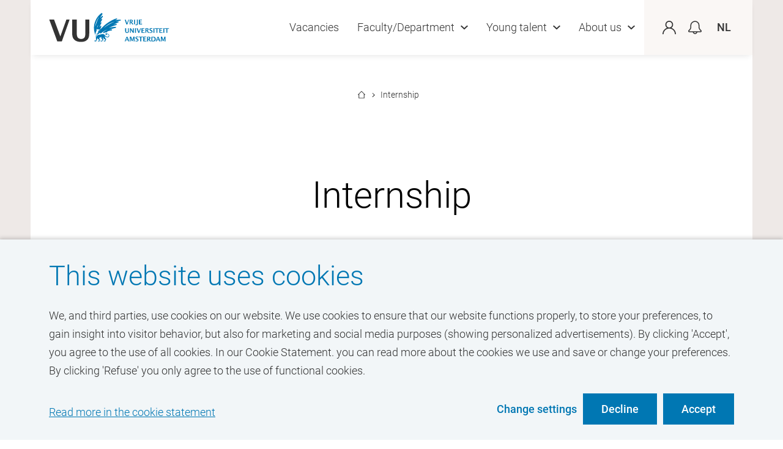

--- FILE ---
content_type: text/html; charset=utf-8
request_url: https://workingat.vu.nl/internship
body_size: 15692
content:
<!DOCTYPE html>
<html lang="en"><head><script>(function() {
  var STORAGE_KEY = 'utm_params';

  // Check cookie consent level before storing UTM parameters
  fetch("/api/cookie-consent")
    .then(function(response) { return response.json(); })
    .then(function(consentLevel) {
      // Only store UTM params if marketing cookies are accepted
      var analyticsConsented = consentLevel === "marketing";

      // Don't store anything if consent not given or UTM params haven't been stored yet (first-touch)
      if (!analyticsConsented || sessionStorage.getItem(STORAGE_KEY)) {
        return;
      }

      var params = new URLSearchParams(window.location.search);
      var utmData = {
        utm_source: params.get('utm_source'),
        utm_medium: params.get('utm_medium'),
        utm_campaign: params.get('utm_campaign'),
        utm_term: params.get('utm_term'),
        utm_content: params.get('utm_content'),
        utm_id: params.get('utm_id'),
        sourceUrl: window.location.href
      };

      // Check if at least one UTM parameter is present
      var hasUtm = Object.values(utmData).some(function(v) { return v !== null; });

      if (hasUtm) {
        try {
          sessionStorage.setItem(STORAGE_KEY, JSON.stringify(utmData));
        } catch (e) {
          console.warn('Failed to store UTM params:', e);
        }
      }
    })
    .catch(function(e) {
      console.warn('Failed to check cookie consent:', e);
    });

  /**
   * Retrieve stored UTM parameters from sessionStorage
   *
   * @returns {Object} UTM parameters object, or empty object if not found
   */
  window.getUtmParams = function() {
    try {
      var stored = sessionStorage.getItem(STORAGE_KEY);
      return stored ? JSON.parse(stored) : {};
    } catch (e) {
      console.warn('Failed to read UTM params:', e);
      return {};
    }
  };

  window.appendUtmToUrl = function() {
    try {
      var utmParams = window.getUtmParams();
      var currentUrl = new URL(window.location.href);
      var currentParams = currentUrl.searchParams;
      var modified = false;

      // List of UTM parameters to check
      var utmKeys = ['utm_source', 'utm_medium', 'utm_campaign', 'utm_term', 'utm_content', 'utm_id'];

      // Add UTM params to URL if they exist in sessionStorage but not in current URL
      utmKeys.forEach(function(key) {
        if (utmParams[key] && !currentParams.has(key)) {
          currentParams.set(key, utmParams[key]);
          modified = true;
        }
      });

      // Reload page with UTM params so server can capture them
      if (modified) {
        window.location.href = currentUrl.toString();
      }
    } catch (e) {
      console.warn('Failed to append UTM params to URL:', e);
    }
  };
})();
</script><script>addEventListener('DOMContentLoaded', (_) => {
  var app = Elm.KeywordSearch.init({
      node: document.getElementById("elm-keyword-search-hident2"),
      flags: {
          totalVacancies: 14,
          formSubmitPath: "https://workingat.vu.nl/vacancies",
          domainId: 2,
          activeSearchFields: "keyword-search",
          filterOptions: [{"companyLogo":null,"displayLabel":"","filterId":219,"bannerImages":[],"value":{"tag":"text-value","contents":"Stage","version":"1.0.0"},"showAsTag":false,"seqNo":null,"linkedInFieldType":null,"synonyms":[],"domainId":1,"id":222,"updated":"2026-01-21T10:10:15.951628Z","masterDataOrigin":"import","externalId":null,"externalAts":null,"vacancyIdsMirror":[3370,3549],"className":null,"structuredDataType":null}],
          sessionToken: uuidv4(),
          location: window.location.href,
          vacancySearchLocationEnabled: false,
          langCode: "en",
          tabIndex: 66,
          selectedDrivingMode: null,
          selectedMaxTravelTime: null,
          selectedLocation: null,
          isVacancyOverview: false,
          renderType: "list"
        }
  });

  // Listen for popstate events (browser back/forward) and custom urlChange events
  window.addEventListener('popstate', function() {
    if (app.ports && app.ports.urlChanged) {
      app.ports.urlChanged.send(window.location.href);
    }
  });

  // Listen for custom urlChange event triggered when dialog opens/closes
  window.addEventListener('urlChange', function() {
    if (app.ports && app.ports.urlChanged) {
      app.ports.urlChanged.send(window.location.href);
    }
  });

  app.ports.requestVisitorCoordinates.subscribe(() => {
      function success(position) {
          console.info("Got position location data", position)
          app.ports.gotVisitorCoordinates.send({
              lat: position.coords.latitude,
              lng: position.coords.longitude
          })
      }

      function error() {
          console.warn("Geolocation api returned an error")
          app.ports.gotVisitorCoordinates.send(null);
      }

      if (navigator.geolocation) {
          console.info("Requesting location data")
          navigator.geolocation.getCurrentPosition(success, error);
      } else {
          console.warn("Geolocation api is not supported")
          app.ports.gotVisitorCoordinates.send(null);
      }
  })
});
</script><script>addEventListener('DOMContentLoaded', (event) => {
  fetch("https://workingat.vu.nl/dynamic/related-vacancies?domain=2\u0026page=373\u0026version=1548\u0026component=89093\u0026uuid=hident4\u0026index=89")
    .then((response) => {
      if (response.ok) {
        return response.text();
      }
    })
    .then((text) => {
      const toSlider = {"tag":"related-vacancies-slider","contents":""};
      const newComponent = document.createElement('div');

      newComponent.innerHTML = text;
      if (!newComponent?.lastElementChild?.children) return;

      const html =
          Array.from(newComponent.lastElementChild.children)
            .filter(item => item.id === "hident4");

      const element = html !== [] ? html[0] : null;
      if (!element) return;

      const arr = Array.from(element.children)
        .filter(el => el.classList.contains("vacancy-item-cell"))
        .map(el => el.outerHTML);

      const json = {...toSlider, contents: arr.join("")};

      var app = Elm.Slider.init({
        node: document.getElementById("hident4"),
          flags: {
              slider: json,
              sliderType: "in-twos",
              windowWidth: window.innerWidth,
              infinity: false,
              useDifferentArrow: false,
              uploads: {},
              minTabIndex: 89
            }
      });
  })
});
</script><script>document.addEventListener('DOMContentLoaded', function () {
  // Utility: Check if an element is hidden (by display, visibility, or layout)
  function isElementHidden(el) {
    const style = window.getComputedStyle(el);
    const isHidden = (style.display === 'none' || style.visibility === 'hidden')
    return isHidden && !el.classList.contains("open");
  }

  // Utility: Check if element is natively tabbable
  function isNaturallyTabbable(el) {
    const focusableTags = ['A', 'BUTTON', 'INPUT', 'SELECT', 'TEXTAREA'];
    if (focusableTags.includes(el.tagName)) {
      if (el.tagName === 'A') {
        return el.hasAttribute('href');
      }
      return !el.hasAttribute('disabled');
    }
    return el.hasAttribute('tabindex');
  }

  // Main logic
  function updateTabindexForHiddenContainers() {
    const containers = document.querySelectorAll('[data-tab-scope]');
    containers.forEach(container => {
      const hidden = isElementHidden(container);
      const tabbableElements = container.querySelectorAll(
        'a, button, input, select, textarea, [tabindex]'
      );

      tabbableElements.forEach(el => {
        const currentTabindex = el.getAttribute('tabindex');

        if (hidden) {
          // Save original tabindex (including implicit) if not already stored
          if (!el.hasAttribute('data-original-tabindex')) {
            if (currentTabindex !== null) {
              el.setAttribute('data-original-tabindex', currentTabindex);
            } else {
              el.setAttribute('data-original-tabindex', 'auto');
            }
          }
          el.setAttribute('tabindex', '-1');
        } else {
          const original = el.getAttribute('data-original-tabindex');
          if (original !== null) {
            if (original === 'auto') {
              el.removeAttribute('tabindex');
            } else {
              el.setAttribute('tabindex', original);
            }
            el.removeAttribute('data-original-tabindex');
          }
        }
      });
    });
  }

  // Run on load
  updateTabindexForHiddenContainers();
  window.addEventListener('resize', updateTabindexForHiddenContainers);
  window.addEventListener('orientationchange', updateTabindexForHiddenContainers);

  // Watch for visibility-related changes
  const observer = new MutationObserver((_) => updateTabindexForHiddenContainers());
  observer.observe(document.body, {
    attributes: true,
    childList: true,
    subtree: true,
    attributeFilter: ['class', 'style', 'hidden']
  })
});
</script><script>fetch("/api/cookie-consent").then((response) => response.json())
.then((data) => {const granted = (values, alwaysEnabled) => data !== "necessary" && values.includes(data) || alwaysEnabled ? "granted" : "denied";
// Update consent based on cookie preferences
gtag('consent', 'update', {'ad_storage': granted(["marketing"], false),
'ad_user_data': granted(["marketing"], false),
'ad_personalization': granted(["marketing"], false),
'analytics_storage': granted(["statistics", "marketing"], false),
'wait_for_update': 2000});
// Initialize GTM after consent is updated
if (data !== "necessary" || false) {(function (w, d, s, l, i) {w[l] = w[l] || []; w[l].push({"gtm.start": new Date().getTime(), event: "gtm.js",});var f = d.getElementsByTagName(s)[0],j = d.createElement(s),dl = l != "dataLayer" ? "&l=" + l : "";j.async = true;
j.src ="https://www.googletagmanager.com/gtm.js?id=" + i + dl; f.parentNode.insertBefore(j, f); })(window, document, "script", "dataLayer", "GTM-5RFMJTK6");}});</script><script>function onClickSettings () {
  const consentCards = document.querySelector("#consent-cards");
  const openSettingsLink = document.querySelector("#settings-link");
  const submitBtn = document.querySelector("#submit-button");
  const body = document.querySelector("body");
  const consentMsgs = document.querySelectorAll(".selected-consent-msg");

  openSettingsLink.classList.toggle("visible");
  consentCards.classList.toggle("visible");

  consentMsgs.forEach(e => {
    e.classList.toggle("visible");
  })

  if (window.innerWidth < 768) {
    body.classList.toggle("no-scroll")
  }
}


function onClickCheckBox (index, adjustSubmit) {
  const cookieModal = document.querySelector(".cookie-modal");
  const cookieConsentForm = cookieModal && cookieModal.querySelector("#consent-form")
  const allCheckboxes = cookieModal && cookieModal.querySelectorAll(".form-checkbox");
  const arrayFromCheckboxes = Array.from(allCheckboxes);
  const hiddenInput = cookieModal && cookieModal.querySelector("#hidden-input");
  const submitButton = cookieModal && cookieModal.querySelector("#submit-button");

  if (!arrayFromCheckboxes.length) return;

  const currentCheckbox = arrayFromCheckboxes[index]
  const previousCheckbox =
    arrayFromCheckboxes[index - 1]
    && arrayFromCheckboxes[index - 1]
    || arrayFromCheckboxes[0]
  const isChecked = currentCheckbox.checked

  // set hidden input with value of the clicked card
  const hiddenInputValue = isChecked && currentCheckbox.value || previousCheckbox.value
  hiddenInput.setAttribute("value", hiddenInputValue);
  hiddenInput.value = hiddenInputValue;


  // Select checkbox and all preceding ones
  const arrayFromCheckboxes_ = arrayFromCheckboxes.map((checkbox, i) => {
    const currentCheckbox = i === index;
    const nextCheckbox = arrayFromCheckboxes[i + 1] && arrayFromCheckboxes[i + 1].checked;

    // Set first checkbox always true
    if (i === 0) return checkbox.checked = true;

    // Set all previous checkboxes to true
    if (i < index && !checkbox.checked) return checkbox.checked = true;

    // Set all next checkboxes to false
    if (i > index && checkbox.checked) return checkbox.checked = false;
  });

  // Set "is-full-consent" class on submit button if last checkbox is selected
  adjustSubmit && submitButton.classList.toggle(
    "is-full-consent",
    (arrayFromCheckboxes.slice(-1)[0]).checked
  )

  return arrayFromCheckboxes_
}

function onClickDeclineAll () {
  const cookieModal = document.querySelector(".cookie-modal");
  const cookieConsentForm = cookieModal && cookieModal.querySelector("#consent-form")
  onClickCheckBox(0, false);
  cookieConsentForm && cookieConsentForm.submit();
}

function onClickAcceptAll () {
  const cookieModal = document.querySelector(".cookie-modal");
  const cookieConsentForm = cookieModal && cookieModal.querySelector("#consent-form")
  const inputs = cookieModal && cookieModal.querySelectorAll("#consent-form .form-checkbox")
  inputs.forEach((input) => {
    input.checked = true;
  })
  const hiddenInput = cookieModal && cookieModal.querySelector("#hidden-input");
  hiddenInput.setAttribute("value", "marketing");
  hiddenInput.value = "marketing";
  cookieConsentForm && cookieConsentForm.submit();
}

addEventListener('DOMContentLoaded', (event) => {
	fetch(`/api/show-cookie-modal`)
		.then((response) => response.json())
		.then((showCookieModal) => {
			const cookieModal = document.querySelector(".cookie-modal");
			if (!showCookieModal || !cookieModal) return
			cookieModal.classList.add("open");
			
			// FHSD-17305: Auto-open settings if we're on a cookie page
			// This ensures cookie settings are immediately visible on the cookie policy page
			const isOnCookiePage = cookieModal.hasAttribute('data-is-cookie-page');
			if (isOnCookiePage) {
				// Automatically trigger settings to be open
				onClickSettings();
			}
		});

	document.querySelectorAll('.cookie-modal .card-title').forEach(title => {
    handleKeys([' ', 'Enter'], event => {
      if (event.target === title) {
        event.preventDefault(); // Prevent page scroll

        const parent = title.closest('.top');
        if (parent) {
          const checkbox = parent.querySelector('.form-checkbox');
          if (checkbox) {
            checkbox.click(); // Trigger the checkbox's onclick handler
          }
        }
      }
    });
  });
});
</script><script>var dimensions ={ dimension1: "",dimension2: "Global",
dimension3: "en",
dimension4: "Onderwijs",
dimension5: "Large",
dimension6: "FiftyOneToFiveHundred",
dimension7: "EuropeOneCountry",
dimension8: ["content-group","breadcrumbs","banner-keyword-search","content-group","content-group","content-group","content-group","content-group","content-slider","content-group","related-vacancies-slider","content-group","content-group","job-alert"],
dimension9: "",
dimension10: "",
dimension11: "",
dimension12: "",
dimension13: "Necessary"};var _paq = window._paq = window._paq || [];
// Initial page load
_paq.push(['trackEvent',
"Website visit",
"Website visit",
"Website visit",
"Website visit",
dimensions
]);(function() {var u="https://analytics.floydhamilton.tech/";
_paq.push(['setTrackerUrl', u+'matomo.php']);
_paq.push(['setSiteId', '1']);
var d=document, g=d.createElement('script'), s=d.getElementsByTagName('script')[0];
g.async=true; g.src=u+'matomo.js'; s.parentNode.insertBefore(g,s);})();
// Scroll tracking
var maxScrollHeight = document.documentElement.scrollHeight - document.documentElement.clientHeight;
var percentagesArr = Array.from({ length: 20 }, (_, index) => (index + 1) * 5);
const showed = {};
let timeout;
let previousPercentage;
window.addEventListener("scroll", function (event) {var scrollVal = this.scrollY;
var scrollPercentage = Math.round(scrollVal / maxScrollHeight * 100);
let currentPercentage = 0;
let i = 0;
while(percentagesArr[i] <= scrollPercentage) {currentPercentage = percentagesArr[i++];}
if (previousPercentage !== currentPercentage) {clearTimeout(timeout);
timeout = currentPercentage !== 0 && !showed[currentPercentage]? setTimeout(() => {showed[currentPercentage] = true;
_paq.push(['trackEvent',
"ScrollDepth",
"ScrollDepth",
"ScrollDepth",
currentPercentage,
dimensions]);
}, 2000): null;previousPercentage = currentPercentage;}});
window.addEventListener("resize", () => {maxScrollHeight = document.documentElement.scrollHeight - document.documentElement.clientHeight;})</script><script>window.dataLayer = window.dataLayer || [];

(function checkConsent () {
  const dataLayerObj = {"event":"cms_page_loaded"};
  fetch(`/api/cookie-consent`)
    .then((response) => response.json())
    .then((data) => { window.dataLayer.push({...dataLayerObj, consent: data})})
    .catch(() => { window.dataLayer.push({...dataLayerObj, consent: "necessary"})});
})();
</script><script>window.dataLayer = window.dataLayer || [];
window.gtag_enable_tcf_support = true;
function gtag() { dataLayer.push(arguments); }
gtag('consent', 'default', {'ad_storage': "denied",
'ad_user_data': "denied",
'ad_personalization': "denied",
'analytics_storage': "denied",
'functionality_storage': "granted",
'security_storage': "granted",
'wait_for_update': 2000
});</script><script type="text/javascript">function openConsolidationDialog(uuid, vacancyId, event) {// Stop event from bubbling to prevent backdrop click handler from firing
if (event) {event.stopPropagation();
event.preventDefault();}
// Update URL with dialog parameter
const url = new URL(location.href);
url.searchParams.set('dialog', vacancyId);
history.pushState(null, '', url);
// Notify Elm components about URL change
window.dispatchEvent(new Event('urlChange'));
// Find and open the dialog
const dialogId = 'dialog-' + vacancyId;
const el = uuid ? document.getElementById(uuid) : document;
const dialog = el.querySelector('#' + dialogId);
if (dialog) {dialog.setAttribute('open', '');}
return false;}
function dialogClose(uuid) {// Get vacancy ID from URL dialog parameter
const url = new URL(location.href);
const vacancyId = url.searchParams.get('dialog');
if (vacancyId) {// Remove dialog parameter from URL
url.searchParams.delete('dialog');
history.pushState(null, '', url.toString());
// Notify Elm components about URL change
window.dispatchEvent(new Event('urlChange'));
// Find and close the dialog
const el = uuid ? document.getElementById(uuid) : document;
const dialog = el.querySelector(`#dialog-${vacancyId}`);
if (dialog) {dialog.removeAttribute('open');
// Reset modal state when closing
dialog.setAttribute('data-state', 'search-only');
// Clear location search input if it exists
const locationInput = dialog.querySelector('input[name="location"]');
if (locationInput) {locationInput.value = '';}}}
return false;}
function dialogGoBack(button) {// Find the parent dialog
const dialog = button.closest('dialog');
if (!dialog) return;
// Remove location parameter from URL
const url = new URL(location.href);
url.searchParams.delete('location');
history.pushState(null, '', url.toString());
// Notify Elm components about URL change
window.dispatchEvent(new Event('urlChange'));
// Update dialog state from locations-shown to search-only
dialog.setAttribute('data-state', 'search-only');
// Clear location search input if it exists
const locationInput = dialog.querySelector('input[name="location"]');
if (locationInput) {locationInput.value = '';}
window.location.reload();
return false;}
function locationCombinationGoBack() {const url = new URL(location.href);
url.searchParams.delete('location');
history.pushState(null, '', url.toString());
// Notify Elm components about URL change
window.dispatchEvent(new Event('urlChange'));
window.location.reload();
return false;}
// Close dialog on Escape key
handleKeys(['Escape'], function(event) {const url = new URL(location.href);
if (url.searchParams.has('dialog')) {event.preventDefault();
const vacancyId = url.searchParams.get('dialog');
const dialogId = 'dialog-' + vacancyId;
const openDialog = document.querySelector('#' + dialogId + '[open]');
if (openDialog) {const banner = openDialog.closest('.banner');
const bannerUuid = banner ? banner.id : null;
dialogClose(bannerUuid);} else {dialogClose(null);}}});
// Close dialog when clicking outside (backdrop click)
document.addEventListener('click', function(event) {const url = new URL(location.href);
if (url.searchParams.has('dialog')) {const vacancyId = url.searchParams.get('dialog');
const dialogId = 'dialog-' + vacancyId;
const openDialog = document.querySelector('#' + dialogId + '[open]');
if (openDialog) {// Check if click is on the dialog backdrop (not on dialog content)
const dialogRect = openDialog.getBoundingClientRect();
const clickX = event.clientX;
const clickY = event.clientY;
// Find the actual content area (dialog-header, dialog-body, dialog-footer)
const dialogChildren = openDialog.children;
let clickedOutside = true;
for (let i = 0; i < dialogChildren.length; i++) {const child = dialogChildren[i];
const childRect = child.getBoundingClientRect();
if (clickX >= childRect.left && clickX <= childRect.right &&clickY >= childRect.top && clickY <= childRect.bottom) {
clickedOutside = false;
break;}}
if (clickedOutside) {const banner = openDialog.closest('.banner');
const bannerUuid = banner ? banner.id : null;
dialogClose(bannerUuid);}}}});
function uuidv4() {return ([1e7] + -1e3 + -4e3 + -8e3 + -1e11).replace(/[018]/g, (c) =>(c ^ (crypto.getRandomValues(new Uint8Array(1))[0] & (15 >> (c / 4)))).toString(16));}
function formatDate(dateString, showTime) {// Backend now sends times already formatted in the correct timezone (domain's langCode timezone)
// Format: "2024-03-15T14:30" - just need to reformat for display
// NO timezone conversion needed here - would cause double conversion!
try {// Parse as local time components (no "Z" suffix - NOT UTC!)
var parts = dateString.split("T");
var dateParts = parts[0].split("-");
var timeParts = parts.length > 1 ? parts[1].split(":") : ["00", "00"];
const formattedDate = dateParts[2] + "-" + dateParts[1] + "-" + dateParts[0];
const formattedTime = timeParts[0] + ":" + timeParts[1];
if (showTime) {return formattedDate + " " + formattedTime;} else {return formattedDate;};} catch (e) {console.error("Failed to format date:", dateString, e);
return dateString;}}
function handleKeys(keys, callback) {document.addEventListener("keydown", function(event) {if (keys.includes(event.key)) {callback(event);}});}</script><link rel="canonical" href="https://workingat.vu.nl/internship"><link rel="icon" type="image/png" href="https://workingat.vu.nl/static/images/icon-16x16.png" sizes="16x16"><link rel="icon" type="image/png" href="https://workingat.vu.nl/static/images/icon-32x32.png" sizes="32x32"><link rel="preload" as="script" href="/static/js/components-en.js?v=22.7.11"><link rel="preload" as="style" href="/static/css/background.css?v=22.7.11"><link rel="stylesheet" media="all" href="/static/css/background.css?v=22.7.11"><meta charset="UTF-8"><meta name="author" content><meta name="description" content="Are you a student at MBO, HBO or a research university in the Netherlands? Then VU Amsterdam offers the possibility of doing an internship."><meta name="viewport" content="width=device-width,initial-scale=1">

<title>Internship | Working At VU</title>
</head>
<body><div class="page"><div class="cookie-modal bg-color-3" data-tab-scope><div class="cookie-body"><div class="cookie-info"><h2 class="title" tabindex="2">This website uses cookies</h2><p class="description" tabindex="3">We, and third parties, use cookies on our website. We use cookies to ensure that our website functions properly, to store your preferences, to gain insight into visitor behavior, but also for marketing and social media purposes (showing personalized advertisements). By clicking 'Accept', you agree to the use of all cookies. In our Cookie Statement. you can read more about the cookies we use and save or change your preferences. By clicking 'Refuse' you only agree to the use of functional cookies.</p><form action="/api/cookie-consent" method="post" id="consent-form"><input hidden id="hidden-input" name="consent" value="functional"><div class="card-container row " id="consent-cards"><div class="col col-sm-4"><label class="disabled card"><div class="top"><input class="form-checkbox" type="checkbox" onClick="onClickCheckBox(0, true)" value="functional" checked><div class="checkbox"><svg version="1.1" x="0px" y="0px" viewBox="0 0 499.03 385.45"><path d="M490.51,47.56L451.46,8.52C445.79,2.84,439.04,0,431.23,0c-7.8,0-14.55,2.84-20.23,8.52L181.36,238.15l-93.34-93.35  c-5.68-5.68-12.43-8.52-20.23-8.52c-7.81,0-14.55,2.84-20.23,8.52L8.52,183.85C2.84,189.53,0,196.27,0,204.08  c0,7.81,2.84,14.55,8.52,20.23l152.62,152.62c5.68,5.68,12.43,8.52,20.23,8.52c7.81,0,14.55-2.83,20.23-8.52L490.51,88.02  c5.67-5.68,8.52-12.42,8.52-20.23S496.19,53.24,490.51,47.56z" /></path></svg></div><h2 class="card-title" tabindex="5">Functional</h2></div><div class="card-description">Functional cookies ensure that this website can remember information that influences the behavior and design of the website, such as which vacancies are your favorites.</div></label></div><div class="col col-sm-4"><label class="card"><div class="top"><input class="form-checkbox" type="checkbox" onClick="onClickCheckBox(1, true)" value="statistics"><div class="checkbox"><svg version="1.1" x="0px" y="0px" viewBox="0 0 499.03 385.45"><path d="M490.51,47.56L451.46,8.52C445.79,2.84,439.04,0,431.23,0c-7.8,0-14.55,2.84-20.23,8.52L181.36,238.15l-93.34-93.35  c-5.68-5.68-12.43-8.52-20.23-8.52c-7.81,0-14.55,2.84-20.23,8.52L8.52,183.85C2.84,189.53,0,196.27,0,204.08  c0,7.81,2.84,14.55,8.52,20.23l152.62,152.62c5.68,5.68,12.43,8.52,20.23,8.52c7.81,0,14.55-2.83,20.23-8.52L490.51,88.02  c5.67-5.68,8.52-12.42,8.52-20.23S496.19,53.24,490.51,47.56z" /></path></svg></div><h2 class="card-title" tabindex="6">Statistics</h2></div><div class="card-description">Statistical cookies help us understand how visitors use this website by collecting and reporting data anonymously.</div></label></div><div class="col col-sm-4"><label class="card"><div class="top"><input class="form-checkbox" id="marketing-checkbox" type="checkbox" onClick="onClickCheckBox(2, true)" value="marketing"><div class="checkbox"><svg version="1.1" x="0px" y="0px" viewBox="0 0 499.03 385.45"><path d="M490.51,47.56L451.46,8.52C445.79,2.84,439.04,0,431.23,0c-7.8,0-14.55,2.84-20.23,8.52L181.36,238.15l-93.34-93.35  c-5.68-5.68-12.43-8.52-20.23-8.52c-7.81,0-14.55,2.84-20.23,8.52L8.52,183.85C2.84,189.53,0,196.27,0,204.08  c0,7.81,2.84,14.55,8.52,20.23l152.62,152.62c5.68,5.68,12.43,8.52,20.23,8.52c7.81,0,14.55-2.83,20.23-8.52L490.51,88.02  c5.67-5.68,8.52-12.42,8.52-20.23S496.19,53.24,490.51,47.56z" /></path></svg></div><h2 class="card-title" tabindex="7">Marketing</h2></div><div class="card-description">Marketing cookies are used on this site to possibly play videos via YouTube. Also to display relevant advertisements while visiting other websites.</div></label></div></div><div class="btn-row"><div class="link color-1 visible" id="settings-link" onClick="onClickSettings()" onFocus="onClickSettings()" tabindex="4">Change settings</div><button class="btn bg-color-1 color-white visible" type="submit" value="default" id="submit-button" tabindex="8"><span class="btn-label selected-consent-msg visible">Decline</span><span class="btn-label selected-consent-msg ">Accept selected cookies</span></button><button class="visible btn bg-color-1 color-white" onClick="onClickAcceptAll()" value="default" id="accept-all" tabindex="9"><span class="btn-label">Accept</span></button></div><a class="link cookie-declaration" href="https://workingat.vu.nl/cookies" tabindex="10">Read more in the cookie statement</a></a></form></div></div></div><header class="header bg-white " data-tab-scope><div class="header-wrapper"><div class="visually-hidden" id="top-page"><a tabindex="11" href="#main-content" aria-label="Skip menu items"></a><a tabindex="12" href="#top-page" aria-label="Go to top op page"></a></div><div class="header-container"><div class="link link-menu-toggle"><div class="link-icon" aria-label="Open submenu"><svg xmlns="http://www.w3.org/2000/svg" xmlns:xlink="http://www.w3.org/1999/xlink" version="1.1" viewBox="0 0 20.1 19.1" x="0px" y="0px" style="enable-background:new 0 0 20.1 19.1;"><path d="M0,7h20v2H0V7z M0,0h20v2H0V0z M3.3,19H2.5v-2.4c0-0.3-0.1-0.5-0.2-0.7c-0.1-0.1-0.3-0.2-0.5-0.2  c-0.3,0-0.6,0.1-0.7,0.3c-0.1,0.2-0.2,0.6-0.2,1V19H0v-3.9h0.6l0.1,0.5h0c0.1-0.2,0.3-0.3,0.5-0.4C1.5,15.1,1.7,15,2,15  c0.6,0,1,0.2,1.2,0.6h0.1c0.1-0.2,0.3-0.3,0.5-0.4C3.9,15.1,4.2,15,4.4,15c0.5,0,0.8,0.1,1,0.4c0.2,0.2,0.3,0.6,0.3,1.1V19H4.9v-2.4  c0-0.3-0.1-0.5-0.2-0.7c-0.1-0.1-0.3-0.2-0.5-0.2c-0.3,0-0.6,0.1-0.7,0.3c-0.1,0.2-0.2,0.5-0.2,0.9V19z M9,19.1  c-0.6,0-1.1-0.2-1.4-0.5C7.2,18.2,7,17.7,7,17.1c0-0.6,0.2-1.1,0.5-1.5C7.8,15.2,8.3,15,8.8,15c0.5,0,0.9,0.2,1.2,0.5  c0.3,0.3,0.4,0.7,0.4,1.3v0.4H7.9c0,0.4,0.1,0.7,0.3,0.9c0.2,0.2,0.5,0.3,0.8,0.3c0.2,0,0.4,0,0.6-0.1c0.2,0,0.4-0.1,0.6-0.2v0.7  C10.1,18.9,9.9,19,9.7,19C9.5,19,9.2,19.1,9,19.1z M8.8,15.7c-0.3,0-0.5,0.1-0.6,0.2c-0.2,0.2-0.3,0.4-0.3,0.7h1.8  c0-0.3-0.1-0.6-0.2-0.7C9.3,15.8,9.1,15.7,8.8,15.7z M15.2,19h-0.8v-2.4c0-0.3-0.1-0.5-0.2-0.7c-0.1-0.1-0.3-0.2-0.6-0.2  c-0.3,0-0.6,0.1-0.8,0.3c-0.2,0.2-0.2,0.6-0.2,1V19h-0.8v-3.9h0.6l0.1,0.5h0c0.1-0.2,0.3-0.3,0.5-0.4c0.2-0.1,0.5-0.2,0.7-0.2  c0.9,0,1.4,0.5,1.4,1.4V19z M19.4,19l-0.1-0.5h0c-0.1,0.2-0.3,0.3-0.5,0.4c-0.2,0.1-0.5,0.2-0.7,0.2c-0.5,0-0.8-0.1-1.1-0.4  c-0.2-0.2-0.3-0.6-0.3-1.1v-2.5h0.8v2.4c0,0.3,0.1,0.5,0.2,0.7c0.1,0.1,0.3,0.2,0.6,0.2c0.3,0,0.6-0.1,0.8-0.3  c0.2-0.2,0.2-0.6,0.2-1v-1.9h0.8V19H19.4z" /></path></svg></div><div class="link-icon"><svg xmlns="http://www.w3.org/2000/svg" xmlns:xlink="http://www.w3.org/1999/xlink" version="1.1" viewBox="0 0 18 26.07"><polygon points="15.46,15.78 16.88,14.36 10.43,7.89 16.88,1.41 15.46,0 9.01,6.47 2.54,0 1.12,1.41 7.6,7.89 1.12,14.36   2.54,15.78 9.01,9.3 " /></polygon><path d="M10.1,24.1c0,0.47-0.08,0.81-0.24,1.02c-0.16,0.2-0.4,0.3-0.74,0.3c-0.25,0-0.44-0.07-0.56-0.22  c-0.12-0.15-0.18-0.36-0.18-0.65v-2.33H7.57v2.47c0,0.46,0.11,0.81,0.34,1.04c0.23,0.23,0.57,0.34,1.03,0.34  c0.26,0,0.5-0.05,0.7-0.15c0.21-0.1,0.37-0.24,0.48-0.41h0.04l0.11,0.5h0.63v-3.78H10.1V24.1z" /></path><rect x="4.65" y="20.68" width="0.8" height="5.32" /></rect><path d="M2.36,24.11c-0.14-0.1-0.37-0.21-0.68-0.33c-0.37-0.14-0.61-0.26-0.72-0.34c-0.11-0.08-0.16-0.18-0.16-0.3  c0-0.24,0.21-0.36,0.64-0.36c0.28,0,0.62,0.08,1.03,0.25l0.26-0.61c-0.4-0.18-0.82-0.27-1.26-0.27c-0.45,0-0.8,0.09-1.07,0.27  C0.13,22.6,0,22.85,0,23.17c0,0.27,0.08,0.49,0.23,0.66c0.15,0.17,0.45,0.34,0.89,0.51c0.22,0.09,0.4,0.16,0.52,0.23  c0.13,0.07,0.22,0.13,0.27,0.2c0.05,0.06,0.08,0.14,0.08,0.24c0,0.3-0.25,0.45-0.74,0.45c-0.38,0-0.8-0.1-1.24-0.31v0.69  c0.31,0.15,0.71,0.23,1.21,0.23c0.5,0,0.89-0.1,1.16-0.29c0.27-0.2,0.4-0.48,0.4-0.85c0-0.18-0.03-0.34-0.1-0.47  C2.61,24.32,2.5,24.21,2.36,24.11z" /></path><rect x="13.05" y="22.22" width="0.8" height="3.78" /></rect><path d="M17.41,25.42c-0.16,0-0.28-0.05-0.38-0.14c-0.1-0.09-0.14-0.24-0.14-0.43v-2.02h1.08v-0.61h-1.08v-0.84h-0.5l-0.27,0.8  l-0.55,0.29v0.36h0.52v2.04c0,0.8,0.38,1.2,1.14,1.2c0.15,0,0.29-0.01,0.43-0.04c0.14-0.02,0.26-0.06,0.35-0.1v-0.6  C17.8,25.39,17.61,25.42,17.41,25.42z" /></path><path d="M13.46,20.77c-0.15,0-0.26,0.04-0.34,0.12C13.04,20.96,13,21.07,13,21.22c0,0.14,0.04,0.24,0.12,0.32  c0.08,0.08,0.19,0.12,0.34,0.12c0.14,0,0.25-0.04,0.33-0.12c0.08-0.08,0.12-0.19,0.12-0.32c0-0.14-0.04-0.25-0.12-0.33  C13.71,20.81,13.6,20.77,13.46,20.77z" /></path></svg></div></div><div class="logo"><a tabindex="13" href="https://workingat.vu.nl"><img alt="Go to the homepage of Working At VU" src="https://workingat.vu.nl/static/logos/vu-logo.svg" /></a></div><nav class="nav nav-menu" aria-label="Main navigation"><div class="close-menu" aria-label="Close submenu"><div class="close-icon"><svg xmlns="http://www.w3.org/2000/svg" xmlns:xlink="http://www.w3.org/1999/xlink" viewBox="0 0 13.44 13.44"><polygon points="13.44,11.31 8.84,6.72 13.43,2.12 11.31,0 6.72,4.6 2.12,0 0,2.12 4.6,6.72 0,11.31 2.12,13.44   6.72,8.84 11.31,13.43 " /></polygon></svg></div></div><a class="link link-underline" href="https://workingat.vu.nl/vacancies" tabindex="13">Vacancies</a><div class="header-item-with-dropdown " tabindex="14"><div class="link header-item-with-dropdown-toggle" tabindex="-1"><span class="link-label">Faculty/Department</span><span class="link-icon"><svg xmlns="http://www.w3.org/2000/svg" xmlns:xlink="http://www.w3.org/1999/xlink" viewBox="0 0 19 11"><path id="Path" d="M16.76,0L9.5,6.8L2.24,0L0,2.1L9.5,11L19,2.1L16.76,0z" /></path></svg></span></div><nav class="dropdown-menu "><div class="dropdown-container"><ul class="dropdown-columns"><li class="dropdown-column"><ul class="dropdown-top-level"><li class="dropdown-menu-item"><div class="link-less link link-underline" tabindex="15">Faculty<span class="show-children-toggle" id="Faculty"></span></div><ul class="dropdown-menu-items"><li class="dropdown-menu-item"><a class="link link-underline with-link" href="https://workingat.vu.nl/faculty/ACTA" tabindex="16">Academic Centre for Dentistry Amsterdam (ACTA)</a></li><li class="dropdown-menu-item"><a class="link link-underline with-link" href="https://workingat.vu.nl/faculty/science" tabindex="17">Faculty of Science</a></li><li class="dropdown-menu-item"><a class="link link-underline with-link" href="https://workingat.vu.nl/faculty/behavioural-movement-science" tabindex="18">Faculty of Behavioural and Movement Sciences</a></li><li class="dropdown-menu-item"><a class="link link-underline with-link" href="https://workingat.vu.nl/faculty/medicine" tabindex="19">Faculty of Medicine</a></li><li class="dropdown-menu-item"><a class="link link-underline with-link" href="https://workingat.vu.nl/faculty/law" tabindex="20">Faculty of Law</a></li><li class="dropdown-menu-item"><a class="link link-underline with-link" href="https://workingat.vu.nl/faculty/social-sciences-humanities" tabindex="21">Faculty of Social Sciences and Humanities</a></li><li class="dropdown-menu-item"><a class="link link-underline with-link" href="https://workingat.vu.nl/faculty/school-business-economics" tabindex="22">School of Business and Economics</a></li></ul></li></ul></li><li class="dropdown-column"><ul class="dropdown-top-level"><li class="dropdown-menu-item"><div class="link-less link link-underline" tabindex="23">Department<span class="show-children-toggle" id="Department"></span></div><ul class="dropdown-menu-items"><li class="dropdown-menu-item"><a class="link link-underline with-link" href="https://workingat.vu.nl/department/administration-office" tabindex="24">Administration Office</a></li><li class="dropdown-menu-item"><a class="link link-underline with-link" href="https://workingat.vu.nl/department/communication-marketing" tabindex="25">Communication &amp; Marketing</a></li><li class="dropdown-menu-item"><a class="link link-underline with-link" href="https://workingat.vu.nl/department/university-relations-fundraising" tabindex="26">Department of University Relations &amp; Fundraising</a></li><li class="dropdown-menu-item"><a class="link link-underline with-link" href="https://workingat.vu.nl/department/corporate-real-estate-facilities" tabindex="27">Corporate Real Estate and Facilities</a></li><li class="dropdown-menu-item"><a class="link link-underline with-link" href="https://workingat.vu.nl/department/finance" tabindex="28">Finance</a></li><li class="dropdown-menu-item"><a class="link link-underline with-link" href="https://workingat.vu.nl/department/hr" tabindex="29">HR, Health Safety and Environment</a></li><li class="dropdown-menu-item"><a class="link link-underline with-link" href="https://workingat.vu.nl/department/information-technology" tabindex="30">Information Technology</a></li><li class="dropdown-menu-item"><a class="link link-underline with-link" href="https://workingat.vu.nl/department/student-educational-affairs" tabindex="31">Student &amp; Educational Affairs</a></li><li class="dropdown-menu-item"><a class="link link-underline with-link" href="https://workingat.vu.nl/department/university-library" tabindex="32">University Library</a></li></ul></li></ul></li></ul></div></nav></div><div class="header-item-with-dropdown " tabindex="33"><div class="link header-item-with-dropdown-toggle" tabindex="-1"><span class="link-label">Young talent</span><span class="link-icon"><svg xmlns="http://www.w3.org/2000/svg" xmlns:xlink="http://www.w3.org/1999/xlink" viewBox="0 0 19 11"><path id="Path" d="M16.76,0L9.5,6.8L2.24,0L0,2.1L9.5,11L19,2.1L16.76,0z" /></path></svg></span></div><nav class="dropdown-menu "><div class="dropdown-container"><ul class="dropdown-columns"><li class="dropdown-column"><ul class="dropdown-top-level"><li class="dropdown-menu-item"><a class="link link-underline with-link" href="https://workingat.vu.nl/phd" tabindex="34">PhD</a></li><li class="dropdown-menu-item"><a class="link link-underline with-link" href="https://workingat.vu.nl/student-assistant" tabindex="35">Student assistant</a></li><li class="dropdown-menu-item"><a class="active link link-underline with-link" href="https://workingat.vu.nl/internship" tabindex="36">Internship</a></li></ul></li></ul></div></nav></div><div class="header-item-with-dropdown " tabindex="37"><div class="link header-item-with-dropdown-toggle" tabindex="-1"><span class="link-label">About us</span><span class="link-icon"><svg xmlns="http://www.w3.org/2000/svg" xmlns:xlink="http://www.w3.org/1999/xlink" viewBox="0 0 19 11"><path id="Path" d="M16.76,0L9.5,6.8L2.24,0L0,2.1L9.5,11L19,2.1L16.76,0z" /></path></svg></span></div><nav class="dropdown-menu "><div class="dropdown-container"><ul class="dropdown-columns"><li class="dropdown-column"><ul class="dropdown-top-level"><li class="dropdown-menu-item"><a class="link link-underline with-link" href="https://workingat.vu.nl/about-us" tabindex="38">About us</a></li><li class="dropdown-menu-item"><a class="link link-underline with-link" href="https://workingat.vu.nl/about-us/employment-conditions" tabindex="39">VU employment conditions: comprehensive and flexible</a></li><li class="dropdown-menu-item"><a class="link link-underline with-link" href="https://workingat.vu.nl/about-us/VU-personal" tabindex="40">VU personal: develop, recognise and reward</a></li><li class="dropdown-menu-item"><a class="link link-underline with-link" href="https://workingat.vu.nl/about-us/VU-identity" tabindex="41">VU identity: safe, responsible and inclusive</a></li><li class="dropdown-menu-item"><a class="link link-underline with-link" href="https://workingat.vu.nl/about-us/VU-Campus" tabindex="42">VU Campus: green, smoke-free and sportive</a></li><li class="dropdown-menu-item"><a class="link link-underline with-link" href="https://workingat.vu.nl/about-us/application-at-vu" tabindex="43">VU application: process, screening and participation</a></li></ul></li></ul></div></nav></div></nav><nav class="nav nav-actions"><div class="link link-login" title="Log in" aria-label="Log in" tabindex="46" onclick="(() => event.target.classList.toggle('login-active'))()"><div class="link-icon"><svg xmlns="http://www.w3.org/2000/svg" xmlns:xlink="http://www.w3.org/1999/xlink" version="1.1" viewBox="0 0 20 20"><path d="M13.27,10.55c1.41,0.49,2.71,1.29,3.8,2.38C18.96,14.82,20,17.33,20,20h-1.56c0-4.65-3.78-8.44-8.44-8.44  c-4.65,0-8.44,3.78-8.44,8.44H0c0-2.67,1.04-5.18,2.93-7.07c1.09-1.09,2.39-1.9,3.8-2.38C5.21,9.5,4.22,7.76,4.22,5.78  C4.22,2.59,6.81,0,10,0c3.19,0,5.78,2.59,5.78,5.78C15.78,7.76,14.79,9.5,13.27,10.55z M5.78,5.78C5.78,8.11,7.67,10,10,10  c2.33,0,4.22-1.89,4.22-4.22S12.33,1.56,10,1.56C7.67,1.56,5.78,3.45,5.78,5.78z" /></path></svg></div><div class="login-container"><div class="login-container-wrapper"><div class="login-guest login-block"><p class="login-text" tabindex="47">Log in as interested</p><a class="personal-page link color-2" href="/login-registreren" tabindex="48"><span>Go to my personal page</span></a></div><div class="login-employee login-block"><p class="login-text" tabindex="49">Log in as employee</p><a class="btn bg-color-2 color-white" href="/saml/login" tabindex="50"><span>Log in</span></a></div></div></div></div><div class="link link-job-alert"><a class="link-page" tabindex="53" href="https://workingat.vu.nl/job-alert" title="Sign up for job alerts" aria-label="Sign up for job alerts"><div class="link-icon"><svg xmlns="http://www.w3.org/2000/svg" xmlns:xlink="http://www.w3.org/1999/xlink" version="1.1" id="Layer_1" x="0px" y="0px" viewBox="0 0 43.2 42.24" style="enable-background:new 0 0 43.2 42.24;" xml:space="preserve"><path d="M41.95,30c-3.04-2.57-5.78-6.33-5.78-10.31v-5.61C36.17,6.32,29.86,0,22.1,0C14.34,0,7.03,6.32,7.03,14.08v5.61  c0,3.98-2.74,7.74-5.8,10.32C0.45,30.68,0,31.66,0,32.69c0,1.94,1.58,3.52,3.52,3.52h11.2c0.7,3.44,3.74,6.03,7.38,6.03  c3.64,0,6.68-2.6,7.38-6.03h10.2c1.94,0,3.52-1.58,3.52-3.52C43.2,31.66,42.75,30.68,41.95,30z M22.1,39.23  c-1.96,0-3.62-1.26-4.24-3.02h8.49C25.72,37.96,24.06,39.23,22.1,39.23z M39.68,33.19H3.52c-0.27,0-0.5-0.23-0.5-0.5  c0-0.2,0.11-0.33,0.18-0.39c3.72-3.14,6.85-7.74,6.85-12.61v-5.61c0-6.1,5.96-11.06,12.05-11.06c6.09,0,11.05,4.96,11.05,11.06v5.61  c0,4.87,3.13,9.47,6.85,12.62c0.07,0.06,0.18,0.18,0.18,0.38C40.18,32.96,39.95,33.19,39.68,33.19z" /></path></svg></div></a></div><div class="link link-favorites hidden" id="favorites-page-link"><a class="link-page" tabindex="54" href="https://workingat.vu.nl/vacancies/favorites" title="My favorite vacancies" aria-label="View my favorite vacancies"><div class="link-icon"><svg xmlns="http://www.w3.org/2000/svg" xmlns:xlink="http://www.w3.org/1999/xlink" version="1.1" id="Layer_1" x="0px" y="0px" viewBox="0 0 46.13 42.21" style="enable-background:new 0 0 46.13 42.21;" xml:space="preserve"><path d="M23.06,42.21c-0.98,0-1.92-0.36-2.65-1.02c-1.73-1.55-3.4-3-4.87-4.28c-4.44-3.87-8.24-7.18-10.93-10.5  C1.47,22.54,0,18.82,0,14.74c0-3.99,1.35-7.69,3.81-10.41C6.32,1.54,9.78,0,13.54,0c2.83,0,5.42,0.91,7.7,2.71  c0.65,0.51,1.26,1.09,1.83,1.73c0.57-0.64,1.18-1.21,1.83-1.73C27.17,0.91,29.76,0,32.59,0c3.76,0,7.21,1.54,9.73,4.33l0,0  c2.45,2.72,3.81,6.42,3.81,10.41c0,4.09-1.46,7.8-4.61,11.68c-2.7,3.32-6.5,6.63-10.9,10.47l-0.32,0.28  c-1.4,1.22-2.96,2.58-4.58,4.03C24.98,41.85,24.04,42.21,23.06,42.21z M13.54,2.94c-2.91,0-5.59,1.19-7.54,3.36  c-1.96,2.18-3.05,5.17-3.05,8.44c0,3.38,1.26,6.5,3.95,9.82c2.53,3.12,6.24,6.35,10.53,10.09c1.52,1.33,3.2,2.79,4.94,4.34  c0.39,0.35,0.99,0.35,1.38,0c1.63-1.45,3.2-2.83,4.61-4.05l0.33-0.28c4.3-3.74,8.01-6.98,10.54-10.1c2.7-3.33,3.95-6.45,3.95-9.83  c0-3.26-1.08-6.26-3.05-8.43c-1.95-2.16-4.63-3.36-7.54-3.36c-2.15,0-4.13,0.7-5.87,2.08c-0.9,0.71-1.73,1.6-2.45,2.62l-1.2,1.7  l-1.2-1.7c-0.73-1.03-1.55-1.91-2.45-2.62C17.67,3.64,15.69,2.94,13.54,2.94z"></path></svg></div><div class="hidden link-counter"><span>0</span></div></a></div></nav><div class="domain-selector-simple"><div class="domain "><a href="https://werkenbij.vu.nl" tabindex="55" hreflang="nl"> NL</a></div><div class="domain current"><a href="https://workingat.vu.nl?is-preferred-domain=true" tabindex="56" hreflang="en"> EN</a></div></div></div></div></header><div class="page-wrapper with-header"><div class="visually-hidden" id="main-content"></div><div class="row hide-in-css bg-color  no-margin layout-1 row-gutter " style="background: linear-gradient(90deg, rgba(255,255,255,1.0) 0%, rgba(255,255,255,1.0) 100%); "><div class="row-wrapper"><div class="col col-md-12  " style=""><div class="group group-vertical-align-center full-height"><div class="spacer spacer-size-lg" style=""></div></div></div></div></div><div class="row hide-in-css bg-color  no-margin layout-1 row-gutter " style="background: linear-gradient(90deg, rgba(255,255,255,1.0) 0%, rgba(255,255,255,1.0) 100%); "><div class="row-wrapper"><div class="col col-md-12  " style=""><nav class="breadcrumbs"><ul><li class="breadcrumb"><a class="icon" href="https://workingat.vu.nl"><svg xmlns="http://www.w3.org/2000/svg" viewBox="0 0 28.01 28.01" xml:space="preserve"><path d="m27.72 13.3-3-3-10-10A.999.999 0 0 0 13.3.29l-.01.01-10 10-3 3c-.39.39-.39 1.02-.01 1.41l.01.01c.39.39 1.02.39 1.41.01l.01-.01L3 13.42v13.59c0 .55.45 1 1 1h20c.55 0 1-.45 1-1V13.42l1.29 1.3c.39.39 1.02.39 1.41.01l.01-.01c.4-.39.4-1.03.01-1.42zm-4.71 12.71h-18V11.42l9-9 9 9v14.59z"/></svg></svg></a></li><li class="breadcrumb"><a href="https://workingat.vu.nl/internship">Internship</a></li></ul></nav></div></div></div><div class="row hide-in-css bg-color  no-margin layout-1 row-gutter " style="background: linear-gradient(90deg, rgba(255,255,255,1.0) 0%, rgba(255,255,255,1.0) 100%); "><div class="row-wrapper"><div class="col col-md-12  " style=""><div class="banner banner-search banner-sm banner-with-tabs "><div class="banner-wrapper"><div class="banner-content banner-vertical-align-center"><div class="headings"><h1 class="heading heading-one text-align-center text-dark" tabindex="64">Internship</h1></div><div class="keyword-search banner-with-tabs component"><div id="elm-keyword-search-hident2"></div></div></div><div class="banner-background banner-focus-center-center"><div class="image"><div class="image-wrapper"><picture><source media="(min-width: 1180px)" srcset="# 1180w" sizes="100vw"><source media="(min-width: 768px)" srcset="# 768w" sizes="100vw"><source media="(min-width: 320px)" srcset="# 320w" sizes="100vw"><img src="" title="" alt=""></picture></div></div></div></div></div></div></div></div><div class="row hide-in-css   no-margin layout-1 row-gutter full-width-content full-width-background " style=" "><div class="col col-md-12  " style=""><div class="group group-vertical-align-fill full-width full-height"><div class="image image-vertical-align-fill image-horizontal-align-fill"><div class="image-wrapper"><img src="/static/uploads/3017-m-w-84-a7975-hr-m-werkenbij-stage-2200x540.jpg" title="" alt="" aria-label=""></div></div></div></div></div><div class="row hide-in-css   margin-min-custom layout-1 row-gutter " style=" margin-top: -40px;"><div class="row-wrapper"><div class="col col-md-12 bg-color " style="background: linear-gradient(90deg, rgba(255,255,255,1.0) 0%, rgba(255,255,255,1.0) 100%);"><div class="group group-vertical-align-top full-height"><div class="spacer spacer-size-custom" style="height: 30px; min-height: 30px;"></div><h2 class="heading heading-two text-align-left " tabindex="75">Doing an internship at VU Amsterdam</h2><div class="spacer spacer-size-sm" style=""></div><div class="intro text-align-left" tabindex="76"><div class="text ">Are you a student at an institute of secondary vocational education (MBO), university of applied sciences (HBO) or a research university in the Netherlands? Then VU Amsterdam offers the possibility of doing an internship.</div></div><div class="spacer spacer-size-sm" style=""></div><div class="text text-align-left " tabindex="77"><p>Does your internship meet the requirements? Then we will sign an internship contract.<br></p></div><div class="spacer spacer-size-sm" style=""></div><div class="text text-align-left " tabindex="78"><p>For a paid internship, you receive a trainee allowance. This is a fixed amount and does not depend on the number of hours of your internship. The amount of this monthly allowance is:</p></div><div class="spacer spacer-size-sm" style=""></div><ul class="list list-unordered" aria-label=""><li tabindex="79"><p>MBO students: € 300 bruto per month</p></li><li tabindex="80"><p>HBO en research university students: € 400 bruto per month<br></p></li></ul><div class="spacer spacer-size-custom" style="height: 30px; min-height: 30px;"></div><div class="link-group link-horizontal-align-left"><a class="link color-4" href="https://vu.nl/en/employee/start-employment-contract/trainee-doing-a-work-placement-at-vu-amsterdam" target="_blank" aria-label="" tabindex="81"><span>Read more about doing an internship at VU Amsterdam</span><div class="icon"><svg xmlns="http://www.w3.org/2000/svg" xmlns:xlink="http://www.w3.org/1999/xlink" viewBox="0 0 8 14"><path d="M0,1.65085L4.94673,7L0,12.3491L1.52661,14L8,7L1.52661,0L0,1.65085Z" /></path></svg></div></a></div><div class="spacer spacer-size-custom" style="height: 30px; min-height: 30px;"></div></div></div></div></div><div class="row hide-in-css   no-margin layout-1 row-gutter " style=" "><div class="row-wrapper"><div class="col col-md-12  " style=""><div class="group group-vertical-align-center full-height"><div class="spacer spacer-size-custom" style="height: 20px; min-height: 20px;"></div></div></div></div></div><div class="row hide-in-css bg-color  no-margin layout-1 row-gutter " style="background: linear-gradient(90deg, rgba(255,255,255,1.0) 0%, rgba(255,255,255,1.0) 100%); "><div class="row-wrapper"><div class="col col-md-12  " style=""><div class="group group-vertical-align-center full-height"><div class="spacer spacer-size-custom" style="height: 30px; min-height: 30px;"></div><h2 class="heading heading-two text-align-left " tabindex="82">Get started as an intern at VU Amsterdam</h2><div class="spacer spacer-size-custom" style="height: 30px; min-height: 30px;"></div></div></div></div></div><div class="row hide-in-css   no-margin layout-1 row-gutter " style=" "><div class="row-wrapper"><div class="col col-md-12  " style=""><div class="group group-vertical-align-top full-width full-height"><div class="image image-vertical-align-fill image-horizontal-align-fill"><div class="image-wrapper"><img src="/static/uploads/3016-r-p-89-hr-m-werkenbij-stage-2200x540.jpg" title="" alt="" aria-label=""></div></div></div></div></div></div><div class="row hide-in-css   margin-min-lg layout-1 row-gutter " style=" "><div class="row-wrapper"><div class="col col-md-12  " style=""><div class="content-slider slider component"><div id="content-slider-hident3"></div></div></div></div></div><div class="row hide-in-css bg-color  no-margin layout-1 row-gutter " style="background: linear-gradient(90deg, rgba(250,246,245,1.0) 0%, rgba(250,247,245,1.0) 100%); "><div class="row-wrapper"><div class="col col-md-12  " style=""><div class="group group-vertical-align-center full-height"><div class="spacer spacer-size-custom" style="height: 30px; min-height: 30px;"></div></div></div></div></div><div class="row hide-in-css bg-color  no-margin layout-1 row-gutter " style="background: linear-gradient(90deg, rgba(250,247,245,1.0) 0%, rgba(250,247,245,1.0) 100%); "><div class="row-wrapper"><div class="col col-md-12  " style=""><div class="related-vacancies component slider twos"><h2 class="heading heading-two text-align-left " tabindex="90">Our available internships</h2><div class="no-result-message"><div class="text text-align-center " tabindex="91">We're sorry, at this moment we do not have internships available</div></div></div></div></div></div><div class="row hide-in-css bg-color  no-margin layout-1 row-gutter " style="background: linear-gradient(90deg, rgba(250,246,245,1.0) 0%, rgba(250,246,245,1.0) 100%); "><div class="row-wrapper"><div class="col col-md-12  " style=""><div class="group group-vertical-align-center full-height"><div class="spacer spacer-size-md" style=""></div></div></div></div></div><div class="row hide-in-css   no-margin layout-1 row-gutter " style=" "><div class="row-wrapper"><div class="col col-md-12  " style=""><div class="group group-vertical-align-center full-height"><div class="spacer spacer-size-md" style=""></div></div></div></div></div><div class="row hide-in-css bg-color text-white no-margin layout-1 row-gutter " style="background: linear-gradient(90deg, rgba(0,119,179,1.0) 0%, rgba(0,119,179,1.0) 100%); "><div class="row-wrapper"><div class="col col-md-12  " style=""><div class="job-alert"><div class="job-alert-wrapper"><div class="image"><div class="image-wrapper"></div></div><div class="search-block-content"><div class="search-block"><div class="search-block-text"><h2 class="heading heading-two text-align-left text-white" tabindex="92">Don&#39;t miss your dream job at VU Amsterdam!</h2></div><form class="job-alert-content job-alert-form" action="/api/2/job-alert-redirect" method="POST"><div class="form-field"><input class="form-input" type="text" name="email" placeholder="Email address" value="" tabindex="94"><input type="hidden" name="_token" tabindex="-1"></div><div class="button-submit"><button class="btn btn-outline border-color-2 color-2" tabindex="95"><span>Activate Job Alert</span></button></div></form></div></div></div></div></div></div></div></div><script type="application/ld+json">{"@context":"https://schema.org","sameAs":["https://nl.linkedin.com/school/vrije-universiteit-amsterdam/","https://www.facebook.com/vuamsterdam/?locale=nl_NL","https://www.instagram.com/vuamsterdam/","https://www.youtube.com/vrijeuniversiteit"],"url":"/","address":null,"name":"Vrije Universisteit","@type":"Organization","logo":"https://workingat.vu.nl/static/images/icon-32x32.png"}</script></script><script type="application/ld+json">{"@context":"https://schema.org","itemListElement":[{"name":"Internship","item":"https://workingat.vu.nl/internship","@type":"ListItem","position":1}],"@type":"BreadCrumbList"}</script></script><footer class="footer bg-white" aria-label="Useful links"><div class="footer-container"><div class="nav-footer"><nav class="nav nav-social"><a class="link" href="https://nl.linkedin.com/school/vrije-universiteit-amsterdam/" target="_blank" title="Visit our LinkedIn page" aria-label="Visit our LinkedIn page" tabindex="96"><div class="link-icon"><svg xmlns="http://www.w3.org/2000/svg" xmlns:xlink="http://www.w3.org/1999/xlink" version="1.1" viewBox="0 0 13.8 13.2"><path d="M13.8,8.1v5.1h-3V8.4c0-1.2-0.4-2-1.5-2C8.5,6.4,8,7,7.8,7.5C7.7,7.7,7.7,8,7.7,8.2v5h-3 c0,0,0-8.1,0-8.9h3v1.3l0,0l0,0l0,0C8.1,5,8.8,4.1,10.4,4.1C12.4,4.1,13.8,5.4,13.8,8.1z M1.7,0C0.7,0,0,0.7,0,1.5 C0,2.4,0.6,3,1.6,3l0,0c1,0,1.7-0.7,1.7-1.5S2.7,0,1.7,0z M0.2,13.2h3V4.3h-3V13.2z" /></path></svg></div></a><a class="link" href="https://www.facebook.com/vuamsterdam/?locale=nl_NL" target="_blank" title="Visit our Facebook page" aria-label="Visit our Facebook page" tabindex="97"><div class="link-icon"><svg xmlns="http://www.w3.org/2000/svg" xmlns:xlink="http://www.w3.org/1999/xlink" version="1.1" viewBox="0 0 7.5 16.2"><path d="M7.1,8.1H4.9v8.1H1.6V8.1H0V5.2h1.6V3.4C1.6,2.1,2.2,0,5,0h2.5v2.8H5.6c-0.3,0-0.7,0.1-0.7,0.8v1.6 h2.5L7.1,8.1z" /></path></svg></div></a><a class="link" href="https://www.instagram.com/vuamsterdam/" target="_blank" title="Visit our Instagram page" aria-label="Visit our Instagram page" tabindex="98"><div class="link-icon"><svg xmlns="http://www.w3.org/2000/svg" xmlns:xlink="http://www.w3.org/1999/xlink" version="1.1" viewBox="0 0 20 20"><path d="M14.017 0h-8.07A5.954 5.954 0 0 0 0 5.948v8.07a5.954 5.954 0 0 0 5.948 5.947h8.07a5.954 5.954 0 0 0 5.947-5.948v-8.07A5.954 5.954 0 0 0 14.017 0zm3.94 14.017a3.94 3.94 0 0 1-3.94 3.94h-8.07a3.94 3.94 0 0 1-3.939-3.94v-8.07a3.94 3.94 0 0 1 3.94-3.939h8.07a3.94 3.94 0 0 1 3.939 3.94v8.07z" /></path><path d="M9.982 4.819A5.17 5.17 0 0 0 4.82 9.982a5.17 5.17 0 0 0 5.163 5.164 5.17 5.17 0 0 0 5.164-5.164A5.17 5.17 0 0 0 9.982 4.82zm0 8.319a3.155 3.155 0 1 1 0-6.31 3.155 3.155 0 0 1 0 6.31z" /></path><circle cx="15.156" cy="4.858" r="1.237" /></circle></svg></div></a><a class="link" href="https://www.youtube.com/vrijeuniversiteit" target="_blank" title="Visit our YouTube page" aria-label="Visit our YouTube page" tabindex="99"><div class="link-icon"><svg xmlns="http://www.w3.org/2000/svg" xmlns:xlink="http://www.w3.org/1999/xlink" version="1.1" viewBox="0 0 17.6 12.2"><path d="M17.3,10.3c-0.2,0.9-1,1.6-1.9,1.7c-2.2,0.2-4.4,0.2-6.6,0.2s-4.4,0-6.6-0.2c-0.9,0-1.7-0.7-1.9-1.7 C0,9,0,7.5,0,6.1s0-2.8,0.3-4.2c0.2-0.9,1-1.6,1.9-1.7C4.4,0,6.6,0,8.8,0s4.4,0,6.6,0.2c0.9,0.2,1.7,0.9,1.9,1.8 c0.3,1.3,0.3,2.8,0.3,4.2S17.6,9,17.3,10.3z M6.5,8.9c1.9-1,3.7-1.9,5.6-2.9c-1.9-1-3.7-1.9-5.6-2.9C6.5,5,6.5,7,6.5,8.9z" /></path></svg></div></a></nav></div><div class="nav-footer"><nav class="nav nav-cms-pages"><a class="link" href="https://workingat.vu.nl/contact" tabindex="100">Contact</a><a class="link" href="https://workingat.vu.nl/privacy" tabindex="101">Privacy</a><a class="link" href="https://workingat.vu.nl/cookies" tabindex="102">Cookies</a><a class="link" href="https://workingat.vu.nl/disclaimer" tabindex="103">Disclaimer</a></nav></div><div class="nav-footer"><div class="corporate-link"><a class="link" href="https://www.vu.nl/" target="_blank" title="Go to the corporate website" aria-label="Go to the corporate website" tabindex="104">VU.nl<svg version="1.1" xmlns="http://www.w3.org/2000/svg" xmlns:xlink="http://www.w3.org/1999/xlink" x="0px" y="0px" viewBox="0 0 12 12" xml:space="preserve"><path d="M10.7,10.7H1.3V1.3H6V0H1.3C0.6,0,0,0.6,0,1.3v9.3c0,0.4,0.1,0.7,0.4,0.9S1,12,1.3,12h9.3c0.4,0,0.7-0.1,0.9-0.4S12,11,12,10.7V6h-1.3L10.7,10.7L10.7,10.7z M7.3,0v1.3h2.4L3.2,7.9l0.9,0.9l6.6-6.6v2.4H12V0H7.3z" /></svg></path></svg></a></div></div></div></footer><script src="/static/js/components-en.js?v=22.7.11"></script><script src="/static/tmp/autogen-MqN8cRMU.js"></script></div>
</body>
</html>


--- FILE ---
content_type: text/html; charset=utf-8
request_url: https://workingat.vu.nl/dynamic/related-vacancies?domain=2&page=373&version=1548&component=89093&uuid=hident4&index=89
body_size: 174
content:
<div class="related-vacancies component slider twos"><h2 class="heading heading-two text-align-left " tabindex="91">Our available internships</h2><div class="no-result-message"><div class="text text-align-center " tabindex="92">We're sorry, at this moment we do not have internships available</div></div></div>

--- FILE ---
content_type: text/css
request_url: https://workingat.vu.nl/static/css/background.css?v=22.7.11
body_size: 49896
content:
@charset "UTF-8";
@font-face {
  src: url("/static/fonts/Roboto-Light.eot");
  font-family: "Roboto-Light";
  font-style: normal;
  font-weight: normal;
  src: url("/static/fonts/Roboto-Light.eot?#iefix") format("embedded-opentype"), url("/static/fonts/Roboto-Light.svg#Roboto-Light") format("svg"), url("/static/fonts/Roboto-Light.ttf") format("truetype"), url("/static/fonts/Roboto-Light.woff") format("woff"), url("/static/fonts/Roboto-Light.woff2") format("woff2"); }

@font-face {
  src: url("/static/fonts/Roboto-Medium.eot");
  font-family: "Roboto-Medium";
  font-style: normal;
  font-weight: normal;
  src: url("/static/fonts/Roboto-Medium.eot?#iefix") format("embedded-opentype"), url("/static/fonts/Roboto-Medium.svg#Roboto-Medium") format("svg"), url("/static/fonts/Roboto-Medium.ttf") format("truetype"), url("/static/fonts/Roboto-Medium.woff") format("woff"), url("/static/fonts/Roboto-Medium.woff2") format("woff2"); }

@font-face {
  src: url("/static/fonts/Roboto-Regular.eot");
  font-family: "Roboto-Regular";
  font-style: normal;
  font-weight: normal;
  src: url("/static/fonts/Roboto-Regular.eot?#iefix") format("embedded-opentype"), url("/static/fonts/Roboto-Regular.svg#Roboto-Regular") format("svg"), url("/static/fonts/Roboto-Regular.ttf") format("truetype"), url("/static/fonts/Roboto-Regular.woff") format("woff"), url("/static/fonts/Roboto-Regular.woff2") format("woff2"); }

@font-face {
  src: url("/static/fonts/OpenSans-Regular.eot");
  src: url("/static/fonts/OpenSans-Regular.eot?#iefix") format("embedded-opentype"), url("/static/fonts/OpenSans-Regular.svg#OpenSans-Regular") format("svg"), url("/static/fonts/OpenSans-Regular.ttf") format("truetype"), url("/static/fonts/OpenSans-Regular.woff") format("woff"), url("/static/fonts/OpenSans-Regular.woff2") format("woff2");
  font-family: "OpenSans-Regular";
  font-style: normal;
  font-weight: normal; }

@font-face {
  src: url("/static/fonts/OpenSans-Bold.eot");
  src: url("/static/fonts/OpenSans-Bold.eot?#iefix") format("embedded-opentype"), url("/static/fonts/OpenSans-Bold.svg#OpenSans-Bold") format("svg"), url("/static/fonts/OpenSans-Bold.ttf") format("truetype"), url("/static/fonts/OpenSans-Bold.woff") format("woff"), url("/static/fonts/OpenSans-Bold.woff2") format("woff2");
  font-family: "OpenSans-Bold";
  font-style: normal;
  font-weight: normal; }

@font-face {
  src: url("/static/fonts/Nunito-Bold.eot");
  src: url("/static/fonts/Nunito-Bold.eot?#iefix") format("embedded-opentype"), url("/static/fonts/Nunito-Bold.svg#OpenSans-Bold") format("svg"), url("/static/fonts/Nunito-Bold.ttf") format("truetype"), url("/static/fonts/Nunito-Bold.woff") format("woff"), url("/static/fonts/Nunito-Bold.woff2") format("woff2");
  font-family: "Nunito-Bold";
  font-style: normal;
  font-weight: normal; }

*,
*:before,
*:after {
  box-sizing: border-box; }

html,
body,
button,
h1,
h2,
h3,
h4,
ol,
ul {
  padding: 0;
  margin: 0;
  border: 0;
  font-weight: normal; }

input,
textarea,
select {
  border-radius: 0; }
  input:hover, input:active,
  textarea:hover,
  textarea:active,
  select:hover,
  select:active {
    outline: none; }

button {
  padding: 0;
  border: 0;
  border-radius: 0;
  background: none; }

.heading p,
.text p {
  margin: 0; }

div,
header,
footer,
nav,
form,
label {
  display: flex; }

a {
  display: inline-flex;
  text-decoration: none;
  color: #333333; }
  a:hover {
    text-decoration: none; }

svg {
  fill: #0077b3;
  width: 100%;
  height: 100%; }

u {
  text-decoration: underline; }

b {
  font-family: "OpenSans-Bold"; }

i {
  font-style: italic; }

s {
  text-decoration: line-through; }

.text-align-center .text,
.text-align-left .text,
.text-align-right .text,
.text-align-justify .text {
  display: inline-block; }

.text-align-left {
  margin: 0 auto 0 0;
  text-align: left; }

.text-align-center {
  margin: 0 auto;
  text-align: center; }

.text-align-right {
  margin: 0 0 0 auto;
  text-align: right; }

.text-align-justify {
  text-align: justify; }

.hidden {
  display: none; }

.component {
  width: 100%;
  flex-flow: column nowrap;
  position: relative; }
  @media only screen and (min-width: 992px) {
    .component > .heading,
    .component > .text {
      padding-right: 30px;
      padding-left: 30px; } }

/* rich text editor styling */
.group .list,
.group .text,
.group h1,
.group h2,
.group h3,
.group h4 {
  max-width: 780px; }

.group .text {
  width: 100%;
  display: inline-block; }
  .group .text p {
    margin: 0; }
  .group .text a {
    color: #0077b3; }
    .group .text a:hover, .group .text a:active, .group .text a:focus {
      opacity: 0.7; }

/* stylelint-disable selector-no-qualifying-type */
div[data-rte-doc="true"] {
  width: 100%;
  flex-direction: column; }
  div[data-rte-doc="true"] div {
    width: 100%;
    display: inline-block; }

/* stylelint-enable selector-no-qualifying-type */
/* Page layout  */
body,
input,
textarea,
select {
  font-family: "Roboto-Light";
  font-size: 18px;
  line-height: 30px;
  color: #333333; }
  body.no-scroll,
  input.no-scroll,
  textarea.no-scroll,
  select.no-scroll {
    overflow: hidden; }

.link {
  font-family: "Roboto-Light";
  font-size: 18px;
  cursor: pointer; }

.anchor-link {
  height: 0;
  visibility: hidden; }

html,
body {
  height: 100%; }

.page {
  width: 100%;
  min-height: 100%;
  flex-direction: column;
  position: relative;
  overflow: hidden;
  z-index: 0; }

.page-wrapper {
  flex-direction: column;
  align-items: center;
  scroll-behavior: smooth; }
  .page-wrapper.with-header {
    padding-top: 90px; }
    @media only screen and (min-width: 992px) {
      .page-wrapper.with-header {
        padding-top: 90px; } }

/* Property classes */
.bg-white {
  background: #ffffff; }

.bg-text {
  background: #333333; }

.bg-color-1 {
  background: #0077b3; }

.bg-color-2 {
  background: #0077b3; }

.bg-color-3 {
  background: #fcd3b6; }

.bg-color-4 {
  background: #faf7f5; }

.border-color-1 {
  border: 1px solid #0077b3; }

.border-color-2 {
  border: 1px solid #0077b3; }

.border-color-3 {
  border: 1px solid #fcd3b6; }

.border-color-4 {
  border: 1px solid #faf7f5; }

.color-white {
  color: #ffffff; }

.color-1 {
  color: #0077b3; }

.color-2 {
  color: #0077b3; }

.color-3 {
  color: #fcd3b6; }

.color-4 {
  color: #faf7f5; }

/* Content */
/* Headings */
h1,
h2,
h3,
h4 {
  padding-bottom: 20px;
  word-break: break-word; }

h1 {
  font-family: "Roboto-Light";
  font-size: 33px;
  letter-spacing: 0;
  line-height: 45px;
  color: #cc4100; }
  @media only screen and (min-width: 992px) {
    h1 {
      font-size: 60px;
      line-height: 72px; } }

h2 {
  font-family: "Roboto-Light";
  font-size: 30px;
  letter-spacing: 0;
  line-height: 36px;
  color: #0077b3; }
  @media only screen and (min-width: 992px) {
    h2 {
      font-size: 45px;
      line-height: 60px; } }

h3 {
  font-family: "Roboto-Light";
  font-size: 22px;
  letter-spacing: 0;
  line-height: 36px;
  color: #0077b3; }
  @media only screen and (min-width: 992px) {
    h3 {
      font-size: 28px;
      line-height: 38px; } }

h4 {
  font-family: "Roboto-Light";
  font-size: 20px;
  letter-spacing: 0;
  line-height: 28px;
  color: #0077b3; }
  @media only screen and (min-width: 992px) {
    h4 {
      font-size: 24px;
      line-height: 36px; } }

.text,
.list,
.btn-group {
  padding-bottom: 20px;
  word-break: break-word; }
  .text:last-child,
  .list:last-child,
  .btn-group:last-child {
    padding-bottom: 0; }

a,
.link-group {
  word-break: break-word; }

.full-width {
  width: 100%; }

/* Text white or dark */
.text-white.bg-color.row .col:not(.text-white):not(.bg-color) > .applicant-journey > h1:not(.text-dark),
.text-white.bg-color.row .col:not(.text-white):not(.bg-color) > .applicant-journey > h2:not(.text-dark),
.text-white.bg-color.row .col:not(.text-white):not(.bg-color) > .applicant-journey > h3:not(.text-dark),
.text-white.bg-color.row .col:not(.text-white):not(.bg-color) > .applicant-journey > h4:not(.text-dark),
.text-white.bg-color.row .col:not(.text-white):not(.bg-color) > .applicant-journey > .heading:not(.text-dark),
.text-white.bg-color.row .col:not(.text-white):not(.bg-color) > .applicant-journey > .text:not(.text-dark),
.text-white.bg-color.row .col:not(.text-white):not(.bg-color) > .applicant-journey .location-item,
.text-white.bg-color.row .col:not(.text-white):not(.bg-color) > .application-procedure > h1:not(.text-dark),
.text-white.bg-color.row .col:not(.text-white):not(.bg-color) > .application-procedure > h2:not(.text-dark),
.text-white.bg-color.row .col:not(.text-white):not(.bg-color) > .application-procedure > h3:not(.text-dark),
.text-white.bg-color.row .col:not(.text-white):not(.bg-color) > .application-procedure > h4:not(.text-dark),
.text-white.bg-color.row .col:not(.text-white):not(.bg-color) > .application-procedure > .heading:not(.text-dark),
.text-white.bg-color.row .col:not(.text-white):not(.bg-color) > .application-procedure > .text:not(.text-dark),
.text-white.bg-color.row .col:not(.text-white):not(.bg-color) > .application-procedure .location-item,
.text-white.bg-color.row .col:not(.text-white):not(.bg-color) > .banner .headings > h1:not(.text-dark),
.text-white.bg-color.row .col:not(.text-white):not(.bg-color) > .banner .headings > h2:not(.text-dark),
.text-white.bg-color.row .col:not(.text-white):not(.bg-color) > .banner .headings > h3:not(.text-dark),
.text-white.bg-color.row .col:not(.text-white):not(.bg-color) > .banner .headings > h4:not(.text-dark),
.text-white.bg-color.row .col:not(.text-white):not(.bg-color) > .banner .headings > .heading:not(.text-dark),
.text-white.bg-color.row .col:not(.text-white):not(.bg-color) > .banner .headings > .text:not(.text-dark),
.text-white.bg-color.row .col:not(.text-white):not(.bg-color) > .banner .headings .location-item,
.text-white.bg-color.row .col:not(.text-white):not(.bg-color) > .banner .banner-headings > h1:not(.text-dark),
.text-white.bg-color.row .col:not(.text-white):not(.bg-color) > .banner .banner-headings > h2:not(.text-dark),
.text-white.bg-color.row .col:not(.text-white):not(.bg-color) > .banner .banner-headings > h3:not(.text-dark),
.text-white.bg-color.row .col:not(.text-white):not(.bg-color) > .banner .banner-headings > h4:not(.text-dark),
.text-white.bg-color.row .col:not(.text-white):not(.bg-color) > .banner .banner-headings > .heading:not(.text-dark),
.text-white.bg-color.row .col:not(.text-white):not(.bg-color) > .banner .banner-headings > .text:not(.text-dark),
.text-white.bg-color.row .col:not(.text-white):not(.bg-color) > .banner .banner-headings .location-item,
.text-white.bg-color.row .col:not(.text-white):not(.bg-color) > .card-slider > h1:not(.text-dark),
.text-white.bg-color.row .col:not(.text-white):not(.bg-color) > .card-slider > h2:not(.text-dark),
.text-white.bg-color.row .col:not(.text-white):not(.bg-color) > .card-slider > h3:not(.text-dark),
.text-white.bg-color.row .col:not(.text-white):not(.bg-color) > .card-slider > h4:not(.text-dark),
.text-white.bg-color.row .col:not(.text-white):not(.bg-color) > .card-slider > .heading:not(.text-dark),
.text-white.bg-color.row .col:not(.text-white):not(.bg-color) > .card-slider > .text:not(.text-dark),
.text-white.bg-color.row .col:not(.text-white):not(.bg-color) > .card-slider .location-item,
.text-white.bg-color.row .col:not(.text-white):not(.bg-color) > .accordion > h1:not(.text-dark),
.text-white.bg-color.row .col:not(.text-white):not(.bg-color) > .accordion > h2:not(.text-dark),
.text-white.bg-color.row .col:not(.text-white):not(.bg-color) > .accordion > h3:not(.text-dark),
.text-white.bg-color.row .col:not(.text-white):not(.bg-color) > .accordion > h4:not(.text-dark),
.text-white.bg-color.row .col:not(.text-white):not(.bg-color) > .accordion > .heading:not(.text-dark),
.text-white.bg-color.row .col:not(.text-white):not(.bg-color) > .accordion > .text:not(.text-dark),
.text-white.bg-color.row .col:not(.text-white):not(.bg-color) > .accordion .location-item,
.text-white.bg-color.row .col:not(.text-white):not(.bg-color) > .news-overview > h1:not(.text-dark),
.text-white.bg-color.row .col:not(.text-white):not(.bg-color) > .news-overview > h2:not(.text-dark),
.text-white.bg-color.row .col:not(.text-white):not(.bg-color) > .news-overview > h3:not(.text-dark),
.text-white.bg-color.row .col:not(.text-white):not(.bg-color) > .news-overview > h4:not(.text-dark),
.text-white.bg-color.row .col:not(.text-white):not(.bg-color) > .news-overview > .heading:not(.text-dark),
.text-white.bg-color.row .col:not(.text-white):not(.bg-color) > .news-overview > .text:not(.text-dark),
.text-white.bg-color.row .col:not(.text-white):not(.bg-color) > .news-overview .location-item,
.text-white.bg-color.row .col:not(.text-white):not(.bg-color) > .news > h1:not(.text-dark),
.text-white.bg-color.row .col:not(.text-white):not(.bg-color) > .news > h2:not(.text-dark),
.text-white.bg-color.row .col:not(.text-white):not(.bg-color) > .news > h3:not(.text-dark),
.text-white.bg-color.row .col:not(.text-white):not(.bg-color) > .news > h4:not(.text-dark),
.text-white.bg-color.row .col:not(.text-white):not(.bg-color) > .news > .heading:not(.text-dark),
.text-white.bg-color.row .col:not(.text-white):not(.bg-color) > .news > .text:not(.text-dark),
.text-white.bg-color.row .col:not(.text-white):not(.bg-color) > .news .location-item,
.text-white.bg-color.row .col:not(.text-white):not(.bg-color) > .related-vacancies > h1:not(.text-dark),
.text-white.bg-color.row .col:not(.text-white):not(.bg-color) > .related-vacancies > h2:not(.text-dark),
.text-white.bg-color.row .col:not(.text-white):not(.bg-color) > .related-vacancies > h3:not(.text-dark),
.text-white.bg-color.row .col:not(.text-white):not(.bg-color) > .related-vacancies > h4:not(.text-dark),
.text-white.bg-color.row .col:not(.text-white):not(.bg-color) > .related-vacancies > .heading:not(.text-dark),
.text-white.bg-color.row .col:not(.text-white):not(.bg-color) > .related-vacancies > .text:not(.text-dark),
.text-white.bg-color.row .col:not(.text-white):not(.bg-color) > .related-vacancies .location-item,
.text-white.bg-color.row .col:not(.text-white):not(.bg-color) > .vacancy-overview > h1:not(.text-dark),
.text-white.bg-color.row .col:not(.text-white):not(.bg-color) > .vacancy-overview > h2:not(.text-dark),
.text-white.bg-color.row .col:not(.text-white):not(.bg-color) > .vacancy-overview > h3:not(.text-dark),
.text-white.bg-color.row .col:not(.text-white):not(.bg-color) > .vacancy-overview > h4:not(.text-dark),
.text-white.bg-color.row .col:not(.text-white):not(.bg-color) > .vacancy-overview > .heading:not(.text-dark),
.text-white.bg-color.row .col:not(.text-white):not(.bg-color) > .vacancy-overview > .text:not(.text-dark),
.text-white.bg-color.row .col:not(.text-white):not(.bg-color) > .vacancy-overview .location-item,
.text-white.bg-color.row .col:not(.text-white):not(.bg-color) > .vacancy-filter-option-search > h1:not(.text-dark),
.text-white.bg-color.row .col:not(.text-white):not(.bg-color) > .vacancy-filter-option-search > h2:not(.text-dark),
.text-white.bg-color.row .col:not(.text-white):not(.bg-color) > .vacancy-filter-option-search > h3:not(.text-dark),
.text-white.bg-color.row .col:not(.text-white):not(.bg-color) > .vacancy-filter-option-search > h4:not(.text-dark),
.text-white.bg-color.row .col:not(.text-white):not(.bg-color) > .vacancy-filter-option-search > .heading:not(.text-dark),
.text-white.bg-color.row .col:not(.text-white):not(.bg-color) > .vacancy-filter-option-search > .text:not(.text-dark),
.text-white.bg-color.row .col:not(.text-white):not(.bg-color) > .vacancy-filter-option-search .location-item,
.text-white.bg-color.row .col:not(.text-white):not(.bg-color) > .form > h1:not(.text-dark),
.text-white.bg-color.row .col:not(.text-white):not(.bg-color) > .form > h2:not(.text-dark),
.text-white.bg-color.row .col:not(.text-white):not(.bg-color) > .form > h3:not(.text-dark),
.text-white.bg-color.row .col:not(.text-white):not(.bg-color) > .form > h4:not(.text-dark),
.text-white.bg-color.row .col:not(.text-white):not(.bg-color) > .form > .heading:not(.text-dark),
.text-white.bg-color.row .col:not(.text-white):not(.bg-color) > .form > .text:not(.text-dark),
.text-white.bg-color.row .col:not(.text-white):not(.bg-color) > .form .location-item,
.text-white.bg-color.row .col:not(.text-white):not(.bg-color) > .contact-person > h1:not(.text-dark),
.text-white.bg-color.row .col:not(.text-white):not(.bg-color) > .contact-person > h2:not(.text-dark),
.text-white.bg-color.row .col:not(.text-white):not(.bg-color) > .contact-person > h3:not(.text-dark),
.text-white.bg-color.row .col:not(.text-white):not(.bg-color) > .contact-person > h4:not(.text-dark),
.text-white.bg-color.row .col:not(.text-white):not(.bg-color) > .contact-person > .heading:not(.text-dark),
.text-white.bg-color.row .col:not(.text-white):not(.bg-color) > .contact-person > .text:not(.text-dark),
.text-white.bg-color.row .col:not(.text-white):not(.bg-color) > .contact-person .location-item,
.text-white.bg-color.row .col:not(.text-white):not(.bg-color) > .text-image > h1:not(.text-dark),
.text-white.bg-color.row .col:not(.text-white):not(.bg-color) > .text-image > h2:not(.text-dark),
.text-white.bg-color.row .col:not(.text-white):not(.bg-color) > .text-image > h3:not(.text-dark),
.text-white.bg-color.row .col:not(.text-white):not(.bg-color) > .text-image > h4:not(.text-dark),
.text-white.bg-color.row .col:not(.text-white):not(.bg-color) > .text-image > .heading:not(.text-dark),
.text-white.bg-color.row .col:not(.text-white):not(.bg-color) > .text-image > .text:not(.text-dark),
.text-white.bg-color.row .col:not(.text-white):not(.bg-color) > .text-image .location-item,
.text-white.bg-color.row .col:not(.text-white):not(.bg-color) > .job-alert > h1:not(.text-dark),
.text-white.bg-color.row .col:not(.text-white):not(.bg-color) > .job-alert > h2:not(.text-dark),
.text-white.bg-color.row .col:not(.text-white):not(.bg-color) > .job-alert > h3:not(.text-dark),
.text-white.bg-color.row .col:not(.text-white):not(.bg-color) > .job-alert > h4:not(.text-dark),
.text-white.bg-color.row .col:not(.text-white):not(.bg-color) > .job-alert > .heading:not(.text-dark),
.text-white.bg-color.row .col:not(.text-white):not(.bg-color) > .job-alert > .text:not(.text-dark),
.text-white.bg-color.row .col:not(.text-white):not(.bg-color) > .job-alert .location-item,
.text-white.bg-color.row .col:not(.text-white):not(.bg-color) > .events > h1:not(.text-dark),
.text-white.bg-color.row .col:not(.text-white):not(.bg-color) > .events > h2:not(.text-dark),
.text-white.bg-color.row .col:not(.text-white):not(.bg-color) > .events > h3:not(.text-dark),
.text-white.bg-color.row .col:not(.text-white):not(.bg-color) > .events > h4:not(.text-dark),
.text-white.bg-color.row .col:not(.text-white):not(.bg-color) > .events > .heading:not(.text-dark),
.text-white.bg-color.row .col:not(.text-white):not(.bg-color) > .events > .text:not(.text-dark),
.text-white.bg-color.row .col:not(.text-white):not(.bg-color) > .events .location-item,
.text-white.bg-color.row .col:not(.text-white):not(.bg-color) > .component > h1:not(.text-dark),
.text-white.bg-color.row .col:not(.text-white):not(.bg-color) > .component > h2:not(.text-dark),
.text-white.bg-color.row .col:not(.text-white):not(.bg-color) > .component > h3:not(.text-dark),
.text-white.bg-color.row .col:not(.text-white):not(.bg-color) > .component > h4:not(.text-dark),
.text-white.bg-color.row .col:not(.text-white):not(.bg-color) > .component > .heading:not(.text-dark),
.text-white.bg-color.row .col:not(.text-white):not(.bg-color) > .component > .text:not(.text-dark),
.text-white.bg-color.row .col:not(.text-white):not(.bg-color) > .component .location-item {
  color: #ffffff; }

.text-white.bg-color.row .col:not(.text-white):not(.bg-color) > .applicant-journey > h1.text-dark,
.text-white.bg-color.row .col:not(.text-white):not(.bg-color) > .applicant-journey > h2.text-dark,
.text-white.bg-color.row .col:not(.text-white):not(.bg-color) > .applicant-journey > h3.text-dark,
.text-white.bg-color.row .col:not(.text-white):not(.bg-color) > .applicant-journey > h4.text-dark,
.text-white.bg-color.row .col:not(.text-white):not(.bg-color) > .applicant-journey > .heading.text-dark,
.text-white.bg-color.row .col:not(.text-white):not(.bg-color) > .applicant-journey > .text.text-dark,
.text-white.bg-color.row .col:not(.text-white):not(.bg-color) > .application-procedure > h1.text-dark,
.text-white.bg-color.row .col:not(.text-white):not(.bg-color) > .application-procedure > h2.text-dark,
.text-white.bg-color.row .col:not(.text-white):not(.bg-color) > .application-procedure > h3.text-dark,
.text-white.bg-color.row .col:not(.text-white):not(.bg-color) > .application-procedure > h4.text-dark,
.text-white.bg-color.row .col:not(.text-white):not(.bg-color) > .application-procedure > .heading.text-dark,
.text-white.bg-color.row .col:not(.text-white):not(.bg-color) > .application-procedure > .text.text-dark,
.text-white.bg-color.row .col:not(.text-white):not(.bg-color) > .banner .headings > h1.text-dark,
.text-white.bg-color.row .col:not(.text-white):not(.bg-color) > .banner .headings > h2.text-dark,
.text-white.bg-color.row .col:not(.text-white):not(.bg-color) > .banner .headings > h3.text-dark,
.text-white.bg-color.row .col:not(.text-white):not(.bg-color) > .banner .headings > h4.text-dark,
.text-white.bg-color.row .col:not(.text-white):not(.bg-color) > .banner .headings > .heading.text-dark,
.text-white.bg-color.row .col:not(.text-white):not(.bg-color) > .banner .headings > .text.text-dark,
.text-white.bg-color.row .col:not(.text-white):not(.bg-color) > .banner .banner-headings > h1.text-dark,
.text-white.bg-color.row .col:not(.text-white):not(.bg-color) > .banner .banner-headings > h2.text-dark,
.text-white.bg-color.row .col:not(.text-white):not(.bg-color) > .banner .banner-headings > h3.text-dark,
.text-white.bg-color.row .col:not(.text-white):not(.bg-color) > .banner .banner-headings > h4.text-dark,
.text-white.bg-color.row .col:not(.text-white):not(.bg-color) > .banner .banner-headings > .heading.text-dark,
.text-white.bg-color.row .col:not(.text-white):not(.bg-color) > .banner .banner-headings > .text.text-dark,
.text-white.bg-color.row .col:not(.text-white):not(.bg-color) > .card-slider > h1.text-dark,
.text-white.bg-color.row .col:not(.text-white):not(.bg-color) > .card-slider > h2.text-dark,
.text-white.bg-color.row .col:not(.text-white):not(.bg-color) > .card-slider > h3.text-dark,
.text-white.bg-color.row .col:not(.text-white):not(.bg-color) > .card-slider > h4.text-dark,
.text-white.bg-color.row .col:not(.text-white):not(.bg-color) > .card-slider > .heading.text-dark,
.text-white.bg-color.row .col:not(.text-white):not(.bg-color) > .card-slider > .text.text-dark,
.text-white.bg-color.row .col:not(.text-white):not(.bg-color) > .accordion > h1.text-dark,
.text-white.bg-color.row .col:not(.text-white):not(.bg-color) > .accordion > h2.text-dark,
.text-white.bg-color.row .col:not(.text-white):not(.bg-color) > .accordion > h3.text-dark,
.text-white.bg-color.row .col:not(.text-white):not(.bg-color) > .accordion > h4.text-dark,
.text-white.bg-color.row .col:not(.text-white):not(.bg-color) > .accordion > .heading.text-dark,
.text-white.bg-color.row .col:not(.text-white):not(.bg-color) > .accordion > .text.text-dark,
.text-white.bg-color.row .col:not(.text-white):not(.bg-color) > .news-overview > h1.text-dark,
.text-white.bg-color.row .col:not(.text-white):not(.bg-color) > .news-overview > h2.text-dark,
.text-white.bg-color.row .col:not(.text-white):not(.bg-color) > .news-overview > h3.text-dark,
.text-white.bg-color.row .col:not(.text-white):not(.bg-color) > .news-overview > h4.text-dark,
.text-white.bg-color.row .col:not(.text-white):not(.bg-color) > .news-overview > .heading.text-dark,
.text-white.bg-color.row .col:not(.text-white):not(.bg-color) > .news-overview > .text.text-dark,
.text-white.bg-color.row .col:not(.text-white):not(.bg-color) > .news > h1.text-dark,
.text-white.bg-color.row .col:not(.text-white):not(.bg-color) > .news > h2.text-dark,
.text-white.bg-color.row .col:not(.text-white):not(.bg-color) > .news > h3.text-dark,
.text-white.bg-color.row .col:not(.text-white):not(.bg-color) > .news > h4.text-dark,
.text-white.bg-color.row .col:not(.text-white):not(.bg-color) > .news > .heading.text-dark,
.text-white.bg-color.row .col:not(.text-white):not(.bg-color) > .news > .text.text-dark,
.text-white.bg-color.row .col:not(.text-white):not(.bg-color) > .related-vacancies > h1.text-dark,
.text-white.bg-color.row .col:not(.text-white):not(.bg-color) > .related-vacancies > h2.text-dark,
.text-white.bg-color.row .col:not(.text-white):not(.bg-color) > .related-vacancies > h3.text-dark,
.text-white.bg-color.row .col:not(.text-white):not(.bg-color) > .related-vacancies > h4.text-dark,
.text-white.bg-color.row .col:not(.text-white):not(.bg-color) > .related-vacancies > .heading.text-dark,
.text-white.bg-color.row .col:not(.text-white):not(.bg-color) > .related-vacancies > .text.text-dark,
.text-white.bg-color.row .col:not(.text-white):not(.bg-color) > .vacancy-overview > h1.text-dark,
.text-white.bg-color.row .col:not(.text-white):not(.bg-color) > .vacancy-overview > h2.text-dark,
.text-white.bg-color.row .col:not(.text-white):not(.bg-color) > .vacancy-overview > h3.text-dark,
.text-white.bg-color.row .col:not(.text-white):not(.bg-color) > .vacancy-overview > h4.text-dark,
.text-white.bg-color.row .col:not(.text-white):not(.bg-color) > .vacancy-overview > .heading.text-dark,
.text-white.bg-color.row .col:not(.text-white):not(.bg-color) > .vacancy-overview > .text.text-dark,
.text-white.bg-color.row .col:not(.text-white):not(.bg-color) > .vacancy-filter-option-search > h1.text-dark,
.text-white.bg-color.row .col:not(.text-white):not(.bg-color) > .vacancy-filter-option-search > h2.text-dark,
.text-white.bg-color.row .col:not(.text-white):not(.bg-color) > .vacancy-filter-option-search > h3.text-dark,
.text-white.bg-color.row .col:not(.text-white):not(.bg-color) > .vacancy-filter-option-search > h4.text-dark,
.text-white.bg-color.row .col:not(.text-white):not(.bg-color) > .vacancy-filter-option-search > .heading.text-dark,
.text-white.bg-color.row .col:not(.text-white):not(.bg-color) > .vacancy-filter-option-search > .text.text-dark,
.text-white.bg-color.row .col:not(.text-white):not(.bg-color) > .form > h1.text-dark,
.text-white.bg-color.row .col:not(.text-white):not(.bg-color) > .form > h2.text-dark,
.text-white.bg-color.row .col:not(.text-white):not(.bg-color) > .form > h3.text-dark,
.text-white.bg-color.row .col:not(.text-white):not(.bg-color) > .form > h4.text-dark,
.text-white.bg-color.row .col:not(.text-white):not(.bg-color) > .form > .heading.text-dark,
.text-white.bg-color.row .col:not(.text-white):not(.bg-color) > .form > .text.text-dark,
.text-white.bg-color.row .col:not(.text-white):not(.bg-color) > .contact-person > h1.text-dark,
.text-white.bg-color.row .col:not(.text-white):not(.bg-color) > .contact-person > h2.text-dark,
.text-white.bg-color.row .col:not(.text-white):not(.bg-color) > .contact-person > h3.text-dark,
.text-white.bg-color.row .col:not(.text-white):not(.bg-color) > .contact-person > h4.text-dark,
.text-white.bg-color.row .col:not(.text-white):not(.bg-color) > .contact-person > .heading.text-dark,
.text-white.bg-color.row .col:not(.text-white):not(.bg-color) > .contact-person > .text.text-dark,
.text-white.bg-color.row .col:not(.text-white):not(.bg-color) > .text-image > h1.text-dark,
.text-white.bg-color.row .col:not(.text-white):not(.bg-color) > .text-image > h2.text-dark,
.text-white.bg-color.row .col:not(.text-white):not(.bg-color) > .text-image > h3.text-dark,
.text-white.bg-color.row .col:not(.text-white):not(.bg-color) > .text-image > h4.text-dark,
.text-white.bg-color.row .col:not(.text-white):not(.bg-color) > .text-image > .heading.text-dark,
.text-white.bg-color.row .col:not(.text-white):not(.bg-color) > .text-image > .text.text-dark,
.text-white.bg-color.row .col:not(.text-white):not(.bg-color) > .job-alert > h1.text-dark,
.text-white.bg-color.row .col:not(.text-white):not(.bg-color) > .job-alert > h2.text-dark,
.text-white.bg-color.row .col:not(.text-white):not(.bg-color) > .job-alert > h3.text-dark,
.text-white.bg-color.row .col:not(.text-white):not(.bg-color) > .job-alert > h4.text-dark,
.text-white.bg-color.row .col:not(.text-white):not(.bg-color) > .job-alert > .heading.text-dark,
.text-white.bg-color.row .col:not(.text-white):not(.bg-color) > .job-alert > .text.text-dark,
.text-white.bg-color.row .col:not(.text-white):not(.bg-color) > .events > h1.text-dark,
.text-white.bg-color.row .col:not(.text-white):not(.bg-color) > .events > h2.text-dark,
.text-white.bg-color.row .col:not(.text-white):not(.bg-color) > .events > h3.text-dark,
.text-white.bg-color.row .col:not(.text-white):not(.bg-color) > .events > h4.text-dark,
.text-white.bg-color.row .col:not(.text-white):not(.bg-color) > .events > .heading.text-dark,
.text-white.bg-color.row .col:not(.text-white):not(.bg-color) > .events > .text.text-dark,
.text-white.bg-color.row .col:not(.text-white):not(.bg-color) > .component > h1.text-dark,
.text-white.bg-color.row .col:not(.text-white):not(.bg-color) > .component > h2.text-dark,
.text-white.bg-color.row .col:not(.text-white):not(.bg-color) > .component > h3.text-dark,
.text-white.bg-color.row .col:not(.text-white):not(.bg-color) > .component > h4.text-dark,
.text-white.bg-color.row .col:not(.text-white):not(.bg-color) > .component > .heading.text-dark,
.text-white.bg-color.row .col:not(.text-white):not(.bg-color) > .component > .text.text-dark {
  color: #000000; }

.text-white.bg-color.row .col:not(.text-white):not(.bg-color) > .group h1:not(.text-dark),
.text-white.bg-color.row .col:not(.text-white):not(.bg-color) > .group h2:not(.text-dark),
.text-white.bg-color.row .col:not(.text-white):not(.bg-color) > .group h3:not(.text-dark),
.text-white.bg-color.row .col:not(.text-white):not(.bg-color) > .group h4:not(.text-dark),
.text-white.bg-color.row .col:not(.text-white):not(.bg-color) > .group .heading:not(.text-dark),
.text-white.bg-color.row .col:not(.text-white):not(.bg-color) > .group .text:not(.text-dark),
.text-white.bg-color.row .col:not(.text-white):not(.bg-color) > .group .btn-group,
.text-white.bg-color.row .col:not(.text-white):not(.bg-color) > .group .link-group,
.text-white.bg-color.row .col:not(.text-white):not(.bg-color) > .group .intro .text:not(.text-dark),
.text-white.bg-color.row .col:not(.text-white):not(.bg-color) > .group .list {
  color: #ffffff; }

.text-white.bg-color.row .col:not(.text-white):not(.bg-color) > .group h1.text-dark,
.text-white.bg-color.row .col:not(.text-white):not(.bg-color) > .group h2.text-dark,
.text-white.bg-color.row .col:not(.text-white):not(.bg-color) > .group h3.text-dark,
.text-white.bg-color.row .col:not(.text-white):not(.bg-color) > .group h4.text-dark,
.text-white.bg-color.row .col:not(.text-white):not(.bg-color) > .group .heading.text-dark,
.text-white.bg-color.row .col:not(.text-white):not(.bg-color) > .group .text.text-dark,
.text-white.bg-color.row .col:not(.text-white):not(.bg-color) > .group .intro .text.text-dark,
.text-white.bg-color.row .col:not(.text-white):not(.bg-color) > .group .list.text-dark {
  color: #000000; }

.text-white.bg-color.row .col:not(.text-white):not(.bg-color) > .vacancy-description:not(.text-dark) {
  color: #ffffff; }
  .text-white.bg-color.row .col:not(.text-white):not(.bg-color) > .vacancy-description:not(.text-dark) h1:not(.text-dark),
  .text-white.bg-color.row .col:not(.text-white):not(.bg-color) > .vacancy-description:not(.text-dark) h2:not(.text-dark),
  .text-white.bg-color.row .col:not(.text-white):not(.bg-color) > .vacancy-description:not(.text-dark) h3:not(.text-dark),
  .text-white.bg-color.row .col:not(.text-white):not(.bg-color) > .vacancy-description:not(.text-dark) h4:not(.text-dark),
  .text-white.bg-color.row .col:not(.text-white):not(.bg-color) > .vacancy-description:not(.text-dark) .heading:not(.text-dark) {
    color: #ffffff; }

.text-white.bg-color.row .col:not(.text-white):not(.bg-color) > .vacancy-description.text-dark {
  color: #000000; }
  .text-white.bg-color.row .col:not(.text-white):not(.bg-color) > .vacancy-description.text-dark h1.text-dark,
  .text-white.bg-color.row .col:not(.text-white):not(.bg-color) > .vacancy-description.text-dark h2.text-dark,
  .text-white.bg-color.row .col:not(.text-white):not(.bg-color) > .vacancy-description.text-dark h3.text-dark,
  .text-white.bg-color.row .col:not(.text-white):not(.bg-color) > .vacancy-description.text-dark h4.text-dark,
  .text-white.bg-color.row .col:not(.text-white):not(.bg-color) > .vacancy-description.text-dark .heading.text-dark,
  .text-white.bg-color.row .col:not(.text-white):not(.bg-color) > .vacancy-description.text-dark .text.text-dark {
    color: #000000; }

.text-white.bg-color.col > .applicant-journey > h1:not(.text-dark),
.text-white.bg-color.col > .applicant-journey > h2:not(.text-dark),
.text-white.bg-color.col > .applicant-journey > h3:not(.text-dark),
.text-white.bg-color.col > .applicant-journey > h4:not(.text-dark),
.text-white.bg-color.col > .applicant-journey > .heading:not(.text-dark),
.text-white.bg-color.col > .applicant-journey > .text:not(.text-dark),
.text-white.bg-color.col > .applicant-journey .location-item,
.text-white.bg-color.col > .application-procedure > h1:not(.text-dark),
.text-white.bg-color.col > .application-procedure > h2:not(.text-dark),
.text-white.bg-color.col > .application-procedure > h3:not(.text-dark),
.text-white.bg-color.col > .application-procedure > h4:not(.text-dark),
.text-white.bg-color.col > .application-procedure > .heading:not(.text-dark),
.text-white.bg-color.col > .application-procedure > .text:not(.text-dark),
.text-white.bg-color.col > .application-procedure .location-item,
.text-white.bg-color.col > .banner .headings > h1:not(.text-dark),
.text-white.bg-color.col > .banner .headings > h2:not(.text-dark),
.text-white.bg-color.col > .banner .headings > h3:not(.text-dark),
.text-white.bg-color.col > .banner .headings > h4:not(.text-dark),
.text-white.bg-color.col > .banner .headings > .heading:not(.text-dark),
.text-white.bg-color.col > .banner .headings > .text:not(.text-dark),
.text-white.bg-color.col > .banner .headings .location-item,
.text-white.bg-color.col > .banner .banner-headings > h1:not(.text-dark),
.text-white.bg-color.col > .banner .banner-headings > h2:not(.text-dark),
.text-white.bg-color.col > .banner .banner-headings > h3:not(.text-dark),
.text-white.bg-color.col > .banner .banner-headings > h4:not(.text-dark),
.text-white.bg-color.col > .banner .banner-headings > .heading:not(.text-dark),
.text-white.bg-color.col > .banner .banner-headings > .text:not(.text-dark),
.text-white.bg-color.col > .banner .banner-headings .location-item,
.text-white.bg-color.col > .card-slider > h1:not(.text-dark),
.text-white.bg-color.col > .card-slider > h2:not(.text-dark),
.text-white.bg-color.col > .card-slider > h3:not(.text-dark),
.text-white.bg-color.col > .card-slider > h4:not(.text-dark),
.text-white.bg-color.col > .card-slider > .heading:not(.text-dark),
.text-white.bg-color.col > .card-slider > .text:not(.text-dark),
.text-white.bg-color.col > .card-slider .location-item,
.text-white.bg-color.col > .contact-form > h1:not(.text-dark),
.text-white.bg-color.col > .contact-form > h2:not(.text-dark),
.text-white.bg-color.col > .contact-form > h3:not(.text-dark),
.text-white.bg-color.col > .contact-form > h4:not(.text-dark),
.text-white.bg-color.col > .contact-form > .heading:not(.text-dark),
.text-white.bg-color.col > .contact-form > .text:not(.text-dark),
.text-white.bg-color.col > .contact-form .location-item,
.text-white.bg-color.col > .application-form > h1:not(.text-dark),
.text-white.bg-color.col > .application-form > h2:not(.text-dark),
.text-white.bg-color.col > .application-form > h3:not(.text-dark),
.text-white.bg-color.col > .application-form > h4:not(.text-dark),
.text-white.bg-color.col > .application-form > .heading:not(.text-dark),
.text-white.bg-color.col > .application-form > .text:not(.text-dark),
.text-white.bg-color.col > .application-form .location-item,
.text-white.bg-color.col > .accordion > h1:not(.text-dark),
.text-white.bg-color.col > .accordion > h2:not(.text-dark),
.text-white.bg-color.col > .accordion > h3:not(.text-dark),
.text-white.bg-color.col > .accordion > h4:not(.text-dark),
.text-white.bg-color.col > .accordion > .heading:not(.text-dark),
.text-white.bg-color.col > .accordion > .text:not(.text-dark),
.text-white.bg-color.col > .accordion .location-item,
.text-white.bg-color.col > .news-overview > h1:not(.text-dark),
.text-white.bg-color.col > .news-overview > h2:not(.text-dark),
.text-white.bg-color.col > .news-overview > h3:not(.text-dark),
.text-white.bg-color.col > .news-overview > h4:not(.text-dark),
.text-white.bg-color.col > .news-overview > .heading:not(.text-dark),
.text-white.bg-color.col > .news-overview > .text:not(.text-dark),
.text-white.bg-color.col > .news-overview .location-item,
.text-white.bg-color.col > .news > h1:not(.text-dark),
.text-white.bg-color.col > .news > h2:not(.text-dark),
.text-white.bg-color.col > .news > h3:not(.text-dark),
.text-white.bg-color.col > .news > h4:not(.text-dark),
.text-white.bg-color.col > .news > .heading:not(.text-dark),
.text-white.bg-color.col > .news > .text:not(.text-dark),
.text-white.bg-color.col > .news .location-item,
.text-white.bg-color.col > .related-vacancies > h1:not(.text-dark),
.text-white.bg-color.col > .related-vacancies > h2:not(.text-dark),
.text-white.bg-color.col > .related-vacancies > h3:not(.text-dark),
.text-white.bg-color.col > .related-vacancies > h4:not(.text-dark),
.text-white.bg-color.col > .related-vacancies > .heading:not(.text-dark),
.text-white.bg-color.col > .related-vacancies > .text:not(.text-dark),
.text-white.bg-color.col > .related-vacancies .location-item,
.text-white.bg-color.col > .vacancy-overview > h1:not(.text-dark),
.text-white.bg-color.col > .vacancy-overview > h2:not(.text-dark),
.text-white.bg-color.col > .vacancy-overview > h3:not(.text-dark),
.text-white.bg-color.col > .vacancy-overview > h4:not(.text-dark),
.text-white.bg-color.col > .vacancy-overview > .heading:not(.text-dark),
.text-white.bg-color.col > .vacancy-overview > .text:not(.text-dark),
.text-white.bg-color.col > .vacancy-overview .location-item,
.text-white.bg-color.col > .vacancy-filter-option-search > h1:not(.text-dark),
.text-white.bg-color.col > .vacancy-filter-option-search > h2:not(.text-dark),
.text-white.bg-color.col > .vacancy-filter-option-search > h3:not(.text-dark),
.text-white.bg-color.col > .vacancy-filter-option-search > h4:not(.text-dark),
.text-white.bg-color.col > .vacancy-filter-option-search > .heading:not(.text-dark),
.text-white.bg-color.col > .vacancy-filter-option-search > .text:not(.text-dark),
.text-white.bg-color.col > .vacancy-filter-option-search .location-item,
.text-white.bg-color.col > .form > h1:not(.text-dark),
.text-white.bg-color.col > .form > h2:not(.text-dark),
.text-white.bg-color.col > .form > h3:not(.text-dark),
.text-white.bg-color.col > .form > h4:not(.text-dark),
.text-white.bg-color.col > .form > .heading:not(.text-dark),
.text-white.bg-color.col > .form > .text:not(.text-dark),
.text-white.bg-color.col > .form .location-item,
.text-white.bg-color.col > .contact-person > h1:not(.text-dark),
.text-white.bg-color.col > .contact-person > h2:not(.text-dark),
.text-white.bg-color.col > .contact-person > h3:not(.text-dark),
.text-white.bg-color.col > .contact-person > h4:not(.text-dark),
.text-white.bg-color.col > .contact-person > .heading:not(.text-dark),
.text-white.bg-color.col > .contact-person > .text:not(.text-dark),
.text-white.bg-color.col > .contact-person .location-item,
.text-white.bg-color.col > .text-image > h1:not(.text-dark),
.text-white.bg-color.col > .text-image > h2:not(.text-dark),
.text-white.bg-color.col > .text-image > h3:not(.text-dark),
.text-white.bg-color.col > .text-image > h4:not(.text-dark),
.text-white.bg-color.col > .text-image > .heading:not(.text-dark),
.text-white.bg-color.col > .text-image > .text:not(.text-dark),
.text-white.bg-color.col > .text-image .location-item,
.text-white.bg-color.col > .events > h1:not(.text-dark),
.text-white.bg-color.col > .events > h2:not(.text-dark),
.text-white.bg-color.col > .events > h3:not(.text-dark),
.text-white.bg-color.col > .events > h4:not(.text-dark),
.text-white.bg-color.col > .events > .heading:not(.text-dark),
.text-white.bg-color.col > .events > .text:not(.text-dark),
.text-white.bg-color.col > .events .location-item,
.text-white.bg-color.col > .component > h1:not(.text-dark),
.text-white.bg-color.col > .component > h2:not(.text-dark),
.text-white.bg-color.col > .component > h3:not(.text-dark),
.text-white.bg-color.col > .component > h4:not(.text-dark),
.text-white.bg-color.col > .component > .heading:not(.text-dark),
.text-white.bg-color.col > .component > .text:not(.text-dark),
.text-white.bg-color.col > .component .location-item {
  color: #ffffff; }

.text-white.bg-color.col > .applicant-journey > h1.text-dark,
.text-white.bg-color.col > .applicant-journey > h2.text-dark,
.text-white.bg-color.col > .applicant-journey > h3.text-dark,
.text-white.bg-color.col > .applicant-journey > h4.text-dark,
.text-white.bg-color.col > .applicant-journey > .heading.text-dark,
.text-white.bg-color.col > .applicant-journey > .text.text-dark,
.text-white.bg-color.col > .application-procedure > h1.text-dark,
.text-white.bg-color.col > .application-procedure > h2.text-dark,
.text-white.bg-color.col > .application-procedure > h3.text-dark,
.text-white.bg-color.col > .application-procedure > h4.text-dark,
.text-white.bg-color.col > .application-procedure > .heading.text-dark,
.text-white.bg-color.col > .application-procedure > .text.text-dark,
.text-white.bg-color.col > .banner .headings > h1.text-dark,
.text-white.bg-color.col > .banner .headings > h2.text-dark,
.text-white.bg-color.col > .banner .headings > h3.text-dark,
.text-white.bg-color.col > .banner .headings > h4.text-dark,
.text-white.bg-color.col > .banner .headings > .heading.text-dark,
.text-white.bg-color.col > .banner .headings > .text.text-dark,
.text-white.bg-color.col > .banner .banner-headings > h1.text-dark,
.text-white.bg-color.col > .banner .banner-headings > h2.text-dark,
.text-white.bg-color.col > .banner .banner-headings > h3.text-dark,
.text-white.bg-color.col > .banner .banner-headings > h4.text-dark,
.text-white.bg-color.col > .banner .banner-headings > .heading.text-dark,
.text-white.bg-color.col > .banner .banner-headings > .text.text-dark,
.text-white.bg-color.col > .card-slider > h1.text-dark,
.text-white.bg-color.col > .card-slider > h2.text-dark,
.text-white.bg-color.col > .card-slider > h3.text-dark,
.text-white.bg-color.col > .card-slider > h4.text-dark,
.text-white.bg-color.col > .card-slider > .heading.text-dark,
.text-white.bg-color.col > .card-slider > .text.text-dark,
.text-white.bg-color.col > .contact-form > h1.text-dark,
.text-white.bg-color.col > .contact-form > h2.text-dark,
.text-white.bg-color.col > .contact-form > h3.text-dark,
.text-white.bg-color.col > .contact-form > h4.text-dark,
.text-white.bg-color.col > .contact-form > .heading.text-dark,
.text-white.bg-color.col > .contact-form > .text.text-dark,
.text-white.bg-color.col > .application-form > h1.text-dark,
.text-white.bg-color.col > .application-form > h2.text-dark,
.text-white.bg-color.col > .application-form > h3.text-dark,
.text-white.bg-color.col > .application-form > h4.text-dark,
.text-white.bg-color.col > .application-form > .heading.text-dark,
.text-white.bg-color.col > .application-form > .text.text-dark,
.text-white.bg-color.col > .accordion > h1.text-dark,
.text-white.bg-color.col > .accordion > h2.text-dark,
.text-white.bg-color.col > .accordion > h3.text-dark,
.text-white.bg-color.col > .accordion > h4.text-dark,
.text-white.bg-color.col > .accordion > .heading.text-dark,
.text-white.bg-color.col > .accordion > .text.text-dark,
.text-white.bg-color.col > .news-overview > h1.text-dark,
.text-white.bg-color.col > .news-overview > h2.text-dark,
.text-white.bg-color.col > .news-overview > h3.text-dark,
.text-white.bg-color.col > .news-overview > h4.text-dark,
.text-white.bg-color.col > .news-overview > .heading.text-dark,
.text-white.bg-color.col > .news-overview > .text.text-dark,
.text-white.bg-color.col > .news > h1.text-dark,
.text-white.bg-color.col > .news > h2.text-dark,
.text-white.bg-color.col > .news > h3.text-dark,
.text-white.bg-color.col > .news > h4.text-dark,
.text-white.bg-color.col > .news > .heading.text-dark,
.text-white.bg-color.col > .news > .text.text-dark,
.text-white.bg-color.col > .related-vacancies > h1.text-dark,
.text-white.bg-color.col > .related-vacancies > h2.text-dark,
.text-white.bg-color.col > .related-vacancies > h3.text-dark,
.text-white.bg-color.col > .related-vacancies > h4.text-dark,
.text-white.bg-color.col > .related-vacancies > .heading.text-dark,
.text-white.bg-color.col > .related-vacancies > .text.text-dark,
.text-white.bg-color.col > .vacancy-overview > h1.text-dark,
.text-white.bg-color.col > .vacancy-overview > h2.text-dark,
.text-white.bg-color.col > .vacancy-overview > h3.text-dark,
.text-white.bg-color.col > .vacancy-overview > h4.text-dark,
.text-white.bg-color.col > .vacancy-overview > .heading.text-dark,
.text-white.bg-color.col > .vacancy-overview > .text.text-dark,
.text-white.bg-color.col > .vacancy-filter-option-search > h1.text-dark,
.text-white.bg-color.col > .vacancy-filter-option-search > h2.text-dark,
.text-white.bg-color.col > .vacancy-filter-option-search > h3.text-dark,
.text-white.bg-color.col > .vacancy-filter-option-search > h4.text-dark,
.text-white.bg-color.col > .vacancy-filter-option-search > .heading.text-dark,
.text-white.bg-color.col > .vacancy-filter-option-search > .text.text-dark,
.text-white.bg-color.col > .form > h1.text-dark,
.text-white.bg-color.col > .form > h2.text-dark,
.text-white.bg-color.col > .form > h3.text-dark,
.text-white.bg-color.col > .form > h4.text-dark,
.text-white.bg-color.col > .form > .heading.text-dark,
.text-white.bg-color.col > .form > .text.text-dark,
.text-white.bg-color.col > .contact-person > h1.text-dark,
.text-white.bg-color.col > .contact-person > h2.text-dark,
.text-white.bg-color.col > .contact-person > h3.text-dark,
.text-white.bg-color.col > .contact-person > h4.text-dark,
.text-white.bg-color.col > .contact-person > .heading.text-dark,
.text-white.bg-color.col > .contact-person > .text.text-dark,
.text-white.bg-color.col > .text-image > h1.text-dark,
.text-white.bg-color.col > .text-image > h2.text-dark,
.text-white.bg-color.col > .text-image > h3.text-dark,
.text-white.bg-color.col > .text-image > h4.text-dark,
.text-white.bg-color.col > .text-image > .heading.text-dark,
.text-white.bg-color.col > .text-image > .text.text-dark,
.text-white.bg-color.col > .events > h1.text-dark,
.text-white.bg-color.col > .events > h2.text-dark,
.text-white.bg-color.col > .events > h3.text-dark,
.text-white.bg-color.col > .events > h4.text-dark,
.text-white.bg-color.col > .events > .heading.text-dark,
.text-white.bg-color.col > .events > .text.text-dark,
.text-white.bg-color.col > .component > h1.text-dark,
.text-white.bg-color.col > .component > h2.text-dark,
.text-white.bg-color.col > .component > h3.text-dark,
.text-white.bg-color.col > .component > h4.text-dark,
.text-white.bg-color.col > .component > .heading.text-dark,
.text-white.bg-color.col > .component > .text.text-dark {
  color: #000000; }

.text-white.bg-color.col > .group h1:not(.text-dark),
.text-white.bg-color.col > .group h2:not(.text-dark),
.text-white.bg-color.col > .group h3:not(.text-dark),
.text-white.bg-color.col > .group h4:not(.text-dark),
.text-white.bg-color.col > .group .heading:not(.text-dark),
.text-white.bg-color.col > .group .text:not(.text-dark),
.text-white.bg-color.col > .group .btn-group,
.text-white.bg-color.col > .group .link-group,
.text-white.bg-color.col > .group .intro .text:not(.text-dark),
.text-white.bg-color.col > .group .list {
  color: #ffffff; }

.text-white.bg-color.col > .vacancy-description:not(.text-dark) {
  color: #ffffff; }
  .text-white.bg-color.col > .vacancy-description:not(.text-dark) h1:not(.text-dark),
  .text-white.bg-color.col > .vacancy-description:not(.text-dark) h2:not(.text-dark),
  .text-white.bg-color.col > .vacancy-description:not(.text-dark) h3:not(.text-dark),
  .text-white.bg-color.col > .vacancy-description:not(.text-dark) h4:not(.text-dark),
  .text-white.bg-color.col > .vacancy-description:not(.text-dark) .heading:not(.text-dark) {
    color: #ffffff; }

.text-white.bg-color.col > .vacancy-description.text-dark {
  color: #000000; }
  .text-white.bg-color.col > .vacancy-description.text-dark h1.text-dark,
  .text-white.bg-color.col > .vacancy-description.text-dark h2.text-dark,
  .text-white.bg-color.col > .vacancy-description.text-dark h3.text-dark,
  .text-white.bg-color.col > .vacancy-description.text-dark h4.text-dark,
  .text-white.bg-color.col > .vacancy-description.text-dark .heading.text-dark {
    color: #000000; }

.accordion h1.text-white,
.accordion h2.text-white,
.accordion h3.text-white,
.accordion h4.text-white,
.accordion .heading.text-white,
.accordion .text.text-white,
.accordion .intro .text.text-white,
.applicant-journey h1.text-white,
.applicant-journey h2.text-white,
.applicant-journey h3.text-white,
.applicant-journey h4.text-white,
.applicant-journey .heading.text-white,
.applicant-journey .text.text-white,
.applicant-journey .intro .text.text-white,
.application-procedure h1.text-white,
.application-procedure h2.text-white,
.application-procedure h3.text-white,
.application-procedure h4.text-white,
.application-procedure .heading.text-white,
.application-procedure .text.text-white,
.application-procedure .intro .text.text-white,
.banner-content h1.text-white,
.banner-content h2.text-white,
.banner-content h3.text-white,
.banner-content h4.text-white,
.banner-content .heading.text-white,
.banner-content .text.text-white,
.banner-content .intro .text.text-white,
.card-slider h1.text-white,
.card-slider h2.text-white,
.card-slider h3.text-white,
.card-slider h4.text-white,
.card-slider .heading.text-white,
.card-slider .text.text-white,
.card-slider .intro .text.text-white,
.contact-person h1.text-white,
.contact-person h2.text-white,
.contact-person h3.text-white,
.contact-person h4.text-white,
.contact-person .heading.text-white,
.contact-person .text.text-white,
.contact-person .intro .text.text-white,
.contact-form h1.text-white,
.contact-form h2.text-white,
.contact-form h3.text-white,
.contact-form h4.text-white,
.contact-form .heading.text-white,
.contact-form .text.text-white,
.contact-form .intro .text.text-white,
.application-form h1.text-white,
.application-form h2.text-white,
.application-form h3.text-white,
.application-form h4.text-white,
.application-form .heading.text-white,
.application-form .text.text-white,
.application-form .intro .text.text-white,
.events h1.text-white,
.events h2.text-white,
.events h3.text-white,
.events h4.text-white,
.events .heading.text-white,
.events .text.text-white,
.events .intro .text.text-white,
.job-alert h1.text-white,
.job-alert h2.text-white,
.job-alert h3.text-white,
.job-alert h4.text-white,
.job-alert .heading.text-white,
.job-alert .text.text-white,
.job-alert .intro .text.text-white,
.form h1.text-white,
.form h2.text-white,
.form h3.text-white,
.form h4.text-white,
.form .heading.text-white,
.form .text.text-white,
.form .intro .text.text-white,
.group h1.text-white,
.group h2.text-white,
.group h3.text-white,
.group h4.text-white,
.group .heading.text-white,
.group .text.text-white,
.group .intro .text.text-white,
.keyword-search h1.text-white,
.keyword-search h2.text-white,
.keyword-search h3.text-white,
.keyword-search h4.text-white,
.keyword-search .heading.text-white,
.keyword-search .text.text-white,
.keyword-search .intro .text.text-white,
.news h1.text-white,
.news h2.text-white,
.news h3.text-white,
.news h4.text-white,
.news .heading.text-white,
.news .text.text-white,
.news .intro .text.text-white,
.news-overview h1.text-white,
.news-overview h2.text-white,
.news-overview h3.text-white,
.news-overview h4.text-white,
.news-overview .heading.text-white,
.news-overview .text.text-white,
.news-overview .intro .text.text-white,
.related-vacancies h1.text-white,
.related-vacancies h2.text-white,
.related-vacancies h3.text-white,
.related-vacancies h4.text-white,
.related-vacancies .heading.text-white,
.related-vacancies .text.text-white,
.related-vacancies .intro .text.text-white,
.recruiter h1.text-white,
.recruiter h2.text-white,
.recruiter h3.text-white,
.recruiter h4.text-white,
.recruiter .heading.text-white,
.recruiter .text.text-white,
.recruiter .intro .text.text-white,
.vacancy-filter-links h1.text-white,
.vacancy-filter-links h2.text-white,
.vacancy-filter-links h3.text-white,
.vacancy-filter-links h4.text-white,
.vacancy-filter-links .heading.text-white,
.vacancy-filter-links .text.text-white,
.vacancy-filter-links .intro .text.text-white,
.vacancy-associated-options h1.text-white,
.vacancy-associated-options h2.text-white,
.vacancy-associated-options h3.text-white,
.vacancy-associated-options h4.text-white,
.vacancy-associated-options .heading.text-white,
.vacancy-associated-options .text.text-white,
.vacancy-associated-options .intro .text.text-white,
.text-image h1.text-white,
.text-image h2.text-white,
.text-image h3.text-white,
.text-image h4.text-white,
.text-image .heading.text-white,
.text-image .text.text-white,
.text-image .intro .text.text-white,
.vacancy-overview h1.text-white,
.vacancy-overview h2.text-white,
.vacancy-overview h3.text-white,
.vacancy-overview h4.text-white,
.vacancy-overview .heading.text-white,
.vacancy-overview .text.text-white,
.vacancy-overview .intro .text.text-white,
.component h1.text-white,
.component h2.text-white,
.component h3.text-white,
.component h4.text-white,
.component .heading.text-white,
.component .text.text-white,
.component .intro .text.text-white {
  color: #ffffff; }

.accordion h1.text-dark,
.accordion h2.text-dark,
.accordion h3.text-dark,
.accordion h4.text-dark,
.accordion .heading.text-dark,
.accordion .text.text-dark,
.accordion .intro .text.text-dark,
.applicant-journey h1.text-dark,
.applicant-journey h2.text-dark,
.applicant-journey h3.text-dark,
.applicant-journey h4.text-dark,
.applicant-journey .heading.text-dark,
.applicant-journey .text.text-dark,
.applicant-journey .intro .text.text-dark,
.application-procedure h1.text-dark,
.application-procedure h2.text-dark,
.application-procedure h3.text-dark,
.application-procedure h4.text-dark,
.application-procedure .heading.text-dark,
.application-procedure .text.text-dark,
.application-procedure .intro .text.text-dark,
.banner-content h1.text-dark,
.banner-content h2.text-dark,
.banner-content h3.text-dark,
.banner-content h4.text-dark,
.banner-content .heading.text-dark,
.banner-content .text.text-dark,
.banner-content .intro .text.text-dark,
.card-slider h1.text-dark,
.card-slider h2.text-dark,
.card-slider h3.text-dark,
.card-slider h4.text-dark,
.card-slider .heading.text-dark,
.card-slider .text.text-dark,
.card-slider .intro .text.text-dark,
.contact-person h1.text-dark,
.contact-person h2.text-dark,
.contact-person h3.text-dark,
.contact-person h4.text-dark,
.contact-person .heading.text-dark,
.contact-person .text.text-dark,
.contact-person .intro .text.text-dark,
.contact-form h1.text-dark,
.contact-form h2.text-dark,
.contact-form h3.text-dark,
.contact-form h4.text-dark,
.contact-form .heading.text-dark,
.contact-form .text.text-dark,
.contact-form .intro .text.text-dark,
.application-form h1.text-dark,
.application-form h2.text-dark,
.application-form h3.text-dark,
.application-form h4.text-dark,
.application-form .heading.text-dark,
.application-form .text.text-dark,
.application-form .intro .text.text-dark,
.events h1.text-dark,
.events h2.text-dark,
.events h3.text-dark,
.events h4.text-dark,
.events .heading.text-dark,
.events .text.text-dark,
.events .intro .text.text-dark,
.job-alert h1.text-dark,
.job-alert h2.text-dark,
.job-alert h3.text-dark,
.job-alert h4.text-dark,
.job-alert .heading.text-dark,
.job-alert .text.text-dark,
.job-alert .intro .text.text-dark,
.form h1.text-dark,
.form h2.text-dark,
.form h3.text-dark,
.form h4.text-dark,
.form .heading.text-dark,
.form .text.text-dark,
.form .intro .text.text-dark,
.group h1.text-dark,
.group h2.text-dark,
.group h3.text-dark,
.group h4.text-dark,
.group .heading.text-dark,
.group .text.text-dark,
.group .intro .text.text-dark,
.keyword-search h1.text-dark,
.keyword-search h2.text-dark,
.keyword-search h3.text-dark,
.keyword-search h4.text-dark,
.keyword-search .heading.text-dark,
.keyword-search .text.text-dark,
.keyword-search .intro .text.text-dark,
.news h1.text-dark,
.news h2.text-dark,
.news h3.text-dark,
.news h4.text-dark,
.news .heading.text-dark,
.news .text.text-dark,
.news .intro .text.text-dark,
.news-overview h1.text-dark,
.news-overview h2.text-dark,
.news-overview h3.text-dark,
.news-overview h4.text-dark,
.news-overview .heading.text-dark,
.news-overview .text.text-dark,
.news-overview .intro .text.text-dark,
.related-vacancies h1.text-dark,
.related-vacancies h2.text-dark,
.related-vacancies h3.text-dark,
.related-vacancies h4.text-dark,
.related-vacancies .heading.text-dark,
.related-vacancies .text.text-dark,
.related-vacancies .intro .text.text-dark,
.recruiter h1.text-dark,
.recruiter h2.text-dark,
.recruiter h3.text-dark,
.recruiter h4.text-dark,
.recruiter .heading.text-dark,
.recruiter .text.text-dark,
.recruiter .intro .text.text-dark,
.vacancy-filter-links h1.text-dark,
.vacancy-filter-links h2.text-dark,
.vacancy-filter-links h3.text-dark,
.vacancy-filter-links h4.text-dark,
.vacancy-filter-links .heading.text-dark,
.vacancy-filter-links .text.text-dark,
.vacancy-filter-links .intro .text.text-dark,
.vacancy-associated-options h1.text-dark,
.vacancy-associated-options h2.text-dark,
.vacancy-associated-options h3.text-dark,
.vacancy-associated-options h4.text-dark,
.vacancy-associated-options .heading.text-dark,
.vacancy-associated-options .text.text-dark,
.vacancy-associated-options .intro .text.text-dark,
.text-image h1.text-dark,
.text-image h2.text-dark,
.text-image h3.text-dark,
.text-image h4.text-dark,
.text-image .heading.text-dark,
.text-image .text.text-dark,
.text-image .intro .text.text-dark,
.vacancy-overview h1.text-dark,
.vacancy-overview h2.text-dark,
.vacancy-overview h3.text-dark,
.vacancy-overview h4.text-dark,
.vacancy-overview .heading.text-dark,
.vacancy-overview .text.text-dark,
.vacancy-overview .intro .text.text-dark,
.component h1.text-dark,
.component h2.text-dark,
.component h3.text-dark,
.component h4.text-dark,
.component .heading.text-dark,
.component .text.text-dark,
.component .intro .text.text-dark {
  color: #000000; }

/* List */
.list,
.vacancy-accordion ul,
.vacancy-accordion ol,
.text ul,
.text ol {
  padding-left: 20px; }

.list-unordered,
.vacancy-accordion ul,
.text ul {
  list-style-type: none; }
  .list-unordered li,
  .vacancy-accordion ul li,
  .text ul li {
    padding-left: 20px;
    position: relative; }
    .list-unordered li li:before,
    .vacancy-accordion ul li li:before,
    .text ul li li:before {
      content: none; }
    .list-unordered li:before,
    .vacancy-accordion ul li:before,
    .text ul li:before {
      content: "";
      width: 10px;
      height: 10px;
      position: absolute;
      top: 8.18182px;
      left: -15px;
      border-radius: 30px;
      background: #0077b3; }

@media all and (min--moz-device-pixel-ratio: 0) and (min-resolution: 0.001dpcm) {
  br {
    line-height: 30px; } }

/* Spacer */
.spacer.spacer-size-sm {
  height: 10px;
  min-height: 10px; }

.spacer.spacer-size-md {
  height: 20px;
  min-height: 20px; }

.spacer.spacer-size-lg {
  height: 40px;
  min-height: 40px; }

.spacer.spacer-size-xl {
  height: 80px;
  min-height: 80px; }

/* Video */
.video {
  width: 100%; }
  .group.group-vertical-align-fill .video {
    height: 100%; }
    .group.group-vertical-align-fill .video .video-wrapper {
      height: auto; }
    .group.group-vertical-align-fill .video img {
      height: 100%; }
  .video iframe,
  .video video {
    width: 100%;
    height: 100%;
    position: absolute;
    top: 0;
    left: 0;
    border: 0; }

.video-wrapper.placeholder {
  height: auto;
  padding: 0; }
  .layout-3 .video-wrapper.placeholder,
  .layout-4 .video-wrapper.placeholder {
    height: auto;
    padding: 0; }
  @media only screen and (min-width: 992px) {
    .video-wrapper.placeholder {
      height: 0;
      padding-bottom: 56.25%; } }

.placeholder-video {
  width: 100%;
  height: 100%;
  position: relative;
  top: 0;
  left: 0;
  z-index: 1; }
  .placeholder-video.hidden {
    display: none; }
  .layout-3 .placeholder-video,
  .layout-4 .placeholder-video {
    position: relative; }
  @media only screen and (min-width: 992px) {
    .placeholder-video {
      position: absolute; } }
  @media only screen and (min-width: 992px) {
    .placeholder-video {
      position: absolute; } }

.placeholder-accept-consent {
  width: 100%;
  padding: 30px;
  display: flex;
  flex-flow: column nowrap;
  align-items: center;
  justify-content: center;
  position: relative;
  text-align: center;
  background: rgba(33, 33, 33, 0.59);
  overflow: hidden; }

.placeholder-logo {
  width: 70px;
  height: auto;
  margin-bottom: 30px; }

.placeholder-text {
  max-width: 700px;
  margin-bottom: 30px;
  color: #ffffff; }

.placeholder-btn {
  border-radius: 3px;
  background: #0077b3; }

.placeholder-poster-image {
  min-width: 100%;
  height: 100%;
  position: absolute;
  top: 50%;
  left: 50%;
  background: #212121;
  background-position: cover;
  transform: translate(-50%, -50%);
  z-index: -1; }

.aspect-16-9 .video-wrapper,
.aspect-9-16 .video-wrapper,
.aspect-4-3 .video-wrapper {
  height: auto;
  padding-bottom: 0; }

.aspect-16-9 video,
.aspect-9-16 video,
.aspect-4-3 video {
  object-fit: cover; }

.aspect-16-9 .video-wrapper {
  aspect-ratio: 16 / 9; }

.aspect-9-16 .video-wrapper {
  aspect-ratio: 9 / 16; }

.aspect-4-3 .video-wrapper {
  aspect-ratio: 4 / 3; }

.video-wrapper {
  width: 100%;
  height: 0;
  padding: 0;
  padding-bottom: 56.25%;
  position: relative;
  overflow: hidden; }

.image-link {
  height: 100%; }

.image img {
  transition: all 0.2s ease-in-out; }

@media only screen and (min-width: 768px) {
  .image {
    overflow: hidden; } }

/* Image */
img {
  object-fit: cover; }

/* Card */
.col-md-3 .card .image,
.col-md-4 .card .image {
  height: 250px; }
  .col-md-3 .card .image .image-wrapper,
  .col-md-4 .card .image .image-wrapper {
    height: 100%; }

.col-md-3 .card .card-body,
.col-md-4 .card .card-body {
  flex: 1 0 auto; }
  .col-md-3 .card .card-body .text,
  .col-md-4 .card .card-body .text {
    flex: 1 0 auto; }

.card {
  width: 100%;
  flex-direction: column;
  box-shadow: 0 0 10px 0 rgba(199, 199, 199, 0.5); }
  .card .image {
    height: 300px; }
    .card .image .image-wrapper {
      height: 100%; }
  @media only screen and (min-width: 992px) {
    .card.card-spacer-sm {
      margin-bottom: 10px; } }
  @media only screen and (min-width: 992px) {
    .card.card-spacer-md {
      margin-bottom: 20px; } }
  @media only screen and (min-width: 992px) {
    .card.card-spacer-lg {
      margin-bottom: 40px; } }
  @media only screen and (min-width: 992px) {
    .card.card-spacer-xl {
      margin-bottom: 80px; } }

.card-body {
  padding: 30px;
  flex-direction: column;
  background: #ffffff; }
  .card-body .text {
    display: inline-block;
    flex-flow: column nowrap; }
  .card-body svg {
    width: 13px;
    height: 13px; }

/* Metadata */
.banner-vacancy .metadata-body,
.vacancy-sticky .metadata-body {
  justify-content: flex-start; }

.banner-vacancy .metadata,
.vacancy-sticky .metadata {
  width: 100%;
  flex-flow: column nowrap; }
  .banner-vacancy .metadata .metadata-list,
  .vacancy-sticky .metadata .metadata-list {
    display: flex;
    flex-flow: column nowrap; }
    .banner-vacancy .metadata .metadata-list.metadata-row,
    .vacancy-sticky .metadata .metadata-list.metadata-row {
      width: 100%;
      flex-flow: row wrap; }
      .banner-vacancy .metadata .metadata-list.metadata-row:first-child,
      .vacancy-sticky .metadata .metadata-list.metadata-row:first-child {
        padding-right: 0; }
      .banner-vacancy .metadata .metadata-list.metadata-row li,
      .vacancy-sticky .metadata .metadata-list.metadata-row li {
        width: auto;
        padding-right: 30px; }
    .banner-vacancy .metadata .metadata-list:first-child,
    .vacancy-sticky .metadata .metadata-list:first-child {
      padding-right: 10px; }
    .banner-vacancy .metadata .metadata-list li,
    .vacancy-sticky .metadata .metadata-list li {
      padding: 0;
      margin-bottom: 20px; }
    @media only screen and (min-width: 992px) {
      .banner-vacancy .metadata .metadata-list,
      .vacancy-sticky .metadata .metadata-list {
        width: 50%; } }
  @media only screen and (min-width: 992px) {
    .banner-vacancy .metadata,
    .vacancy-sticky .metadata {
      flex-flow: row nowrap; } }

.vacancy-item .metadata {
  padding-bottom: 10px;
  flex-direction: column; }
  .vacancy-item .metadata li {
    padding-bottom: 10px; }
    .vacancy-item .metadata li.publication-date .date-metadata {
      padding-left: 5px; }

.vacancy-item .metadata-list {
  flex-direction: column; }
  @media only screen and (min-width: 992px) {
    .vacancy-item .metadata-list.metadata-row li {
      padding-right: 15px; } }
  @media only screen and (min-width: 992px) {
    .vacancy-item .metadata-list.metadata-row {
      flex-flow: row wrap; } }

.metadata {
  display: flex; }
  .metadata .first-column {
    padding-right: 60px;
    flex-direction: column; }
  .metadata .second-column {
    flex-direction: column; }
  .metadata li {
    padding-bottom: 20px;
    display: flex;
    flex-direction: row; }

.company-logo {
  max-width: 200px;
  padding-bottom: 10px; }

.metadata-text {
  padding-left: 20px;
  hyphens: auto; }
  .metadata-text .location-count {
    padding: 5px 10px;
    margin: 3px;
    margin-left: 10px;
    align-self: flex-start;
    align-content: center;
    border-radius: 30px;
    font-size: 12px;
    line-height: 12px;
    background: #0077b3; }

.metadata-icon {
  height: 30px;
  align-items: center; }
  .metadata-icon + .metadata-text {
    padding-left: 10px; }
  .metadata-icon svg,
  .metadata-icon .icon {
    width: 20px;
    height: 20px; }

.margin-min-sm {
  margin-top: -20px; }

.margin-min-md {
  margin-top: -60px; }

.margin-min-lg {
  margin-top: -100px; }

.margin-min-lg-xl {
  margin-top: -150px; }

.margin-min-xl {
  margin-top: -200px; }

.visually-hidden {
  width: 1px;
  height: 1px;
  position: absolute;
  clip: rect(1px, 1px, 1px, 1px);
  word-wrap: normal;
  white-space: nowrap;
  overflow: hidden; }

.icon {
  -webkit-mask-position: center;
  -webkit-mask-size: contain;
  mask-size: contain;
  mask-repeat: no-repeat;
  -webkit-mask-repeat: no-repeat; }
  .icon.original {
    background-position: center;
    background-repeat: no-repeat;
    background-size: contain; }

.row {
  width: 100%;
  max-width: 1180px;
  padding: 0 16px;
  margin-right: auto;
  margin-left: auto;
  display: flex;
  position: relative; }
  .row.full-width-content {
    display: grid;
    grid-template-columns: repeat(12, minmax(0, 1fr)); }
  .row.full-width-background {
    max-width: none; }
  .row.under-row {
    z-index: -1; }
  @media only screen and (min-width: 1212px) {
    .row {
      padding: 0; } }

.row-wrapper {
  width: 100%;
  max-width: 1180px;
  margin: 0 auto;
  display: grid;
  grid-template-columns: repeat(12, minmax(0, 1fr)); }
  .row-gutter .row-wrapper {
    grid-gap: 32px 0; }
    @media only screen and (min-width: 1212px) {
      .row-gutter .row-wrapper {
        grid-gap: 0 32px; } }
  .full-width-content .row-wrapper {
    max-width: none; }

.col {
  flex-flow: column nowrap;
  grid-column: span 12;
  position: relative; }
  .col.bg-video {
    z-index: 1; }
  .col:not(.bg-color) + .col.bg-color {
    margin-top: -32px; }
    @media only screen and (min-width: 768px) {
      .col:not(.bg-color) + .col.bg-color {
        margin-top: 0; } }

.col-1 {
  grid-column: span 1; }

@media only screen and (min-width: 768px) {
  .col-sm-1 {
    grid-column: span 1; } }

@media only screen and (min-width: 992px) {
  .col-md-1 {
    grid-column: span 1; } }

.col-2 {
  grid-column: span 2; }

@media only screen and (min-width: 768px) {
  .col-sm-2 {
    grid-column: span 2; } }

@media only screen and (min-width: 992px) {
  .col-md-2 {
    grid-column: span 2; } }

.col-3 {
  grid-column: span 3; }

@media only screen and (min-width: 768px) {
  .col-sm-3 {
    grid-column: span 3; } }

@media only screen and (min-width: 992px) {
  .col-md-3 {
    grid-column: span 3; } }

.col-4 {
  grid-column: span 4; }

@media only screen and (min-width: 768px) {
  .col-sm-4 {
    grid-column: span 4; } }

@media only screen and (min-width: 992px) {
  .col-md-4 {
    grid-column: span 4; } }

.col-5 {
  grid-column: span 5; }

@media only screen and (min-width: 768px) {
  .col-sm-5 {
    grid-column: span 5; } }

@media only screen and (min-width: 992px) {
  .col-md-5 {
    grid-column: span 5; } }

.col-6 {
  grid-column: span 6; }

@media only screen and (min-width: 768px) {
  .col-sm-6 {
    grid-column: span 6; } }

@media only screen and (min-width: 992px) {
  .col-md-6 {
    grid-column: span 6; } }

.col-7 {
  grid-column: span 7; }

@media only screen and (min-width: 768px) {
  .col-sm-7 {
    grid-column: span 7; } }

@media only screen and (min-width: 992px) {
  .col-md-7 {
    grid-column: span 7; } }

.col-8 {
  grid-column: span 8; }

@media only screen and (min-width: 768px) {
  .col-sm-8 {
    grid-column: span 8; } }

@media only screen and (min-width: 992px) {
  .col-md-8 {
    grid-column: span 8; } }

.col-9 {
  grid-column: span 9; }

@media only screen and (min-width: 768px) {
  .col-sm-9 {
    grid-column: span 9; } }

@media only screen and (min-width: 992px) {
  .col-md-9 {
    grid-column: span 9; } }

.col-10 {
  grid-column: span 10; }

@media only screen and (min-width: 768px) {
  .col-sm-10 {
    grid-column: span 10; } }

@media only screen and (min-width: 992px) {
  .col-md-10 {
    grid-column: span 10; } }

.col-11 {
  grid-column: span 11; }

@media only screen and (min-width: 768px) {
  .col-sm-11 {
    grid-column: span 11; } }

@media only screen and (min-width: 992px) {
  .col-md-11 {
    grid-column: span 11; } }

.col-12 {
  grid-column: span 12; }

@media only screen and (min-width: 768px) {
  .col-sm-12 {
    grid-column: span 12; } }

@media only screen and (min-width: 992px) {
  .col-md-12 {
    grid-column: span 12; } }

.bg-image {
  background-position: center center;
  background-repeat: no-repeat;
  background-size: cover; }

.bg-video > .video,
.bg-video .row-wrapper > .video,
.col.bg-video > .video {
  width: 100%;
  height: 100%;
  position: absolute;
  top: 0;
  left: 0;
  z-index: -1; }

.hide-on-mobile.hide-in-css {
  display: none; }
  @media only screen and (min-width: 768px) {
    .hide-on-mobile.hide-in-css.full-width-content {
      display: grid; } }
  @media only screen and (min-width: 768px) {
    .hide-on-mobile.hide-in-css {
      display: flex; } }

@media only screen and (min-width: 768px) {
  .hide-on-tablet.hide-in-css.full-width-content {
    display: none; } }

@media only screen and (min-width: 1030px) {
  .hide-on-tablet.hide-in-css.full-width-content {
    display: grid; } }

@media only screen and (min-width: 768px) {
  .hide-on-tablet.hide-in-css {
    display: none; } }

@media only screen and (min-width: 1030px) {
  .hide-on-tablet.hide-in-css {
    display: flex; } }

@media only screen and (min-width: 1030px) {
  .hide-on-desktop.hide-in-css.full-width-content {
    display: none; } }

@media only screen and (min-width: 1030px) {
  .hide-on-desktop.hide-in-css {
    display: none; } }

@media only screen and (min-width: 992px) {
  .row.full-width-background:not(.bg-color):not(.bg-image) :not(.full-width-content) .col.bg-color:first-child:before,
  .row.full-width-background:not(.bg-color):not(.bg-image) :not(.full-width-content) .col.bg-color:last-child:before {
    content: "";
    width: 100vw;
    height: 100%;
    position: absolute;
    top: 0;
    right: 100%;
    background: inherit;
    z-index: -1; } }

@media only screen and (min-width: 992px) {
  .row.full-width-background:not(.bg-color):not(.bg-image) :not(.full-width-content) .col.bg-color:first-child:last-child:before,
  .row.full-width-background:not(.bg-color):not(.bg-image) :not(.full-width-content) .col.bg-color:last-child:last-child:before {
    right: auto;
    left: 100%; } }

@media only screen and (min-width: 992px) {
  .row.full-width-background:not(.bg-color):not(.bg-image) :not(.full-width-content).col-md-6:first-child .group.full-width:only-child .image img, .row.full-width-background:not(.bg-color):not(.bg-image) :not(.full-width-content).col-md-6:last-child .group.full-width:only-child .image img {
    min-width: 50vw;
    height: 100%;
    position: absolute;
    top: 0;
    right: 0; } }

@media only screen and (min-width: 992px) {
  .row.full-width-background:not(.bg-color):not(.bg-image) :not(.full-width-content).col-md-6:last-child .group.full-width:only-child .image img {
    right: auto;
    left: 0; } }

.slider {
  width: 100%;
  flex-flow: column nowrap; }

.slider-container {
  width: 100%;
  flex-flow: row nowrap; }
  @media only screen and (min-width: 992px) {
    .slider-container {
      width: calc(100% + 30px);
      margin: 0 -15px;
      flex-flow: row nowrap; } }
  @media only screen and (min-width: 1200px) {
    .slider-container {
      width: 100%;
      margin: 0; } }

@media only screen and (min-width: 992px) {
  .slider.one .slide-item,
  .slider.one .vacancy-item-cell,
  .slider-container.one .slide-item,
  .slider-container.one .vacancy-item-cell {
    min-width: calc(100%);
    flex-basis: calc(100%); } }

@media only screen and (min-width: 992px) {
  .slider.twos .slide-item,
  .slider.twos .vacancy-item-cell,
  .slider-container.twos .slide-item,
  .slider-container.twos .vacancy-item-cell {
    min-width: calc(100% / 2);
    flex-basis: calc(100% / 2); } }

@media only screen and (min-width: 992px) {
  .slider.thirds .slide-item,
  .slider.thirds .vacancy-item-cell,
  .slider-container.thirds .slide-item,
  .slider-container.thirds .vacancy-item-cell {
    min-width: calc(100% / 3);
    flex-basis: calc(100% / 3); } }

@media only screen and (min-width: 992px) {
  .slider.fours .slide-item,
  .slider.fours .vacancy-item-cell,
  .slider-container.fours .slide-item,
  .slider-container.fours .vacancy-item-cell {
    min-width: calc(100% / 4);
    flex-basis: calc(100% / 4); } }

@media only screen and (min-width: 992px) {
  .slider.fives .slide-item,
  .slider.fives .vacancy-item-cell,
  .slider-container.fives .slide-item,
  .slider-container.fives .vacancy-item-cell {
    min-width: calc(100% / 5);
    flex-basis: calc(100% / 5); } }

.slider-wrapper {
  flex-flow: column nowrap;
  position: relative;
  overflow: hidden; }
  @media only screen and (min-width: 992px) {
    .col-md-12 .slider-wrapper.infinity-slider {
      overflow: visible; } }
  @media only screen and (min-width: 992px) {
    .slider-wrapper.infinity-slider {
      overflow: hidden; } }
  @media only screen and (min-width: 1200px) {
    .slider-wrapper {
      width: calc(100% + 30px);
      margin: 0 -15px; } }

.slide-item,
.slider .vacancy-item-cell {
  min-width: 100%;
  margin-bottom: 30px;
  display: flex;
  flex-basis: 100%;
  flex-flow: column nowrap; }
  @media only screen and (min-width: 992px) {
    .slide-item,
    .slider .vacancy-item-cell {
      padding: 0 15px; } }

.slide-item-card {
  height: 100%;
  flex-flow: column nowrap;
  box-shadow: 0 0 10px 0 rgba(199, 199, 199, 0.5);
  background: #ffffff; }

.slide-item-body {
  height: auto;
  padding: 30px;
  flex-flow: column nowrap; }
  .slide-item-body .description {
    padding-bottom: 20px;
    margin: 0;
    flex: 1 0 auto; }
  .slide-item-body .link-group {
    padding-bottom: 0;
    display: flex;
    align-items: center;
    justify-content: space-between; }
    .slide-item-body .link-group .link {
      font-size: 20px; }
    .slide-item-body .link-group .icon {
      min-width: 13px;
      height: 13px;
      background-color: #0077b3; }
  @media only screen and (min-width: 992px) {
    .slide-item-body {
      flex: 1 0 auto; } }

.controller {
  align-items: center;
  justify-content: center; }
  @media only screen and (min-width: 992px) {
    .controller {
      margin: 0 15px;
      justify-content: flex-end;
      position: relative; } }

@media only screen and (min-width: 992px) {
  .slider-arrows {
    display: flex; } }

.slider-arrow {
  width: 50px;
  height: 50px;
  align-items: center;
  justify-content: center;
  background: #0077b3;
  cursor: pointer;
  pointer-events: all; }
  .slider-arrow .icon {
    width: 15px;
    height: 15px;
    background: #ffffff; }
  .slider-arrow.inactive {
    opacity: 0.7;
    cursor: default;
    pointer-events: none; }
  .slider-arrow.slider-arrow-left {
    margin-right: 15px; }
    .slider-arrow.slider-arrow-left .icon {
      transform: rotate(180deg); }

.slider-control-buttons {
  width: 100%;
  height: 100%;
  align-items: center;
  justify-content: center;
  pointer-events: none; }
  .slider-control-buttons .dot {
    width: 20px;
    height: 3px;
    margin: 0 5px;
    background: #d8d8d8;
    cursor: pointer;
    pointer-events: all; }
    .slider-control-buttons .dot.active {
      background: #0077b3; }
  @media only screen and (min-width: 992px) {
    .slider-control-buttons {
      position: absolute; } }

.row.bg-color .applicant-journey {
  margin-bottom: 30px; }

.applicant-journey .image {
  min-height: 275px;
  max-height: 275px; }
  .applicant-journey .image .image-wrapper {
    height: 100%; }

@media only screen and (min-width: 768px) {
  .applicant-journey .controller.show {
    display: flex; } }

@media only screen and (min-width: 768px) {
  .applicant-journey .controller {
    display: none; } }

.applicant-journey-link {
  padding-bottom: 0;
  display: flex;
  align-items: center;
  justify-content: space-between; }

.applicant-journey-with-tabs {
  width: 100%;
  border: 1px solid #e0e0e0; }
  .row.full-width-background .applicant-journey-with-tabs {
    max-width: 1180px; }
  .applicant-journey-with-tabs .journey-wrapper {
    width: 100%;
    flex-flow: column nowrap; }
    @media only screen and (min-width: 992px) {
      .applicant-journey-with-tabs .journey-wrapper {
        flex-flow: row nowrap;
        overflow: hidden; } }
  .applicant-journey-with-tabs.hovered .video-overlay {
    display: none; }
  .applicant-journey-with-tabs .video,
  .applicant-journey-with-tabs .image {
    height: 100%; }
    .applicant-journey-with-tabs .video .video-wrapper,
    .applicant-journey-with-tabs .video .image-wrapper,
    .applicant-journey-with-tabs .image .video-wrapper,
    .applicant-journey-with-tabs .image .image-wrapper {
      position: relative; }
      @media only screen and (min-width: 992px) {
        .applicant-journey-with-tabs .video .video-wrapper,
        .applicant-journey-with-tabs .video .image-wrapper,
        .applicant-journey-with-tabs .image .video-wrapper,
        .applicant-journey-with-tabs .image .image-wrapper {
          width: 100%;
          height: 100%;
          padding: 0; } }
    .applicant-journey-with-tabs .video img,
    .applicant-journey-with-tabs .image img {
      width: 100%;
      height: 100%; }
  .applicant-journey-with-tabs .journey-links {
    padding: 30px;
    flex-flow: column; }
    .applicant-journey-with-tabs .journey-links .link-group {
      padding: 15px 0;
      justify-content: space-between; }
    .applicant-journey-with-tabs .journey-links .link {
      width: 100%;
      border-bottom: 0; }
    .applicant-journey-with-tabs .journey-links .links {
      flex-flow: column; }
      .applicant-journey-with-tabs .journey-links .links > :last-child {
        border-bottom: 0; }
      .applicant-journey-with-tabs .journey-links .links > .link {
        border-bottom: 1px solid #e0e0e0; }
    @media only screen and (min-width: 992px) {
      .applicant-journey-with-tabs .journey-links {
        width: calc(100% / 3); } }
  .applicant-journey-with-tabs .journey-video {
    position: relative; }
    .applicant-journey-with-tabs .journey-video video {
      object-fit: cover; }
    .applicant-journey-with-tabs .journey-video .video {
      width: 100%;
      height: 100%;
      min-height: 100%; }
      @media only screen and (min-width: 992px) {
        .applicant-journey-with-tabs .journey-video .video {
          position: absolute;
          top: 0;
          left: 0; } }
    @media only screen and (min-width: 992px) {
      .applicant-journey-with-tabs .journey-video .image {
        position: absolute;
        top: 0;
        right: 0; } }
    .applicant-journey-with-tabs .journey-video .journey-card {
      width: 100%;
      display: none;
      flex-flow: row nowrap;
      z-index: 1; }
      @media only screen and (min-width: 992px) {
        .applicant-journey-with-tabs .journey-video .journey-card.visible {
          display: flex;
          justify-content: flex-start; } }
      .applicant-journey-with-tabs .journey-video .journey-card .image {
        width: 50%;
        height: 100%;
        background: #0077b3; }
        .applicant-journey-with-tabs .journey-video .journey-card .image .image {
          width: 100%;
          height: 100%; }
    @media only screen and (min-width: 992px) {
      .applicant-journey-with-tabs .journey-video {
        width: calc(100% / 3 * 2);
        min-height: auto; } }
  .applicant-journey-with-tabs .journey-body {
    width: 50%;
    padding: 60px;
    flex-flow: column nowrap;
    background: #faf7f5; }
    .applicant-journey-with-tabs .journey-body .text {
      /* stylelint-disable-line */
      -webkit-line-clamp: 7;
      /* stylelint-disable-line */
      -webkit-box-orient: vertical;
      /* It will end with ellipsis when text-overflow: ellipsis is included */
      /* needed for IOS to work properly */
      display: -webkit-box;
      position: relative;
      text-overflow: ellipsis;
      word-wrap: break-word;
      overflow: hidden;
      visibility: visible;
      padding-bottom: 0;
      margin-bottom: auto; }
      @supports not (-webkit-line-clamp: 7) {
        .applicant-journey-with-tabs .journey-body .text {
          max-height: 3780;
          display: block;
          line-height: 30px; } }
  @media only screen and (min-width: 768px) {
    .applicant-journey-with-tabs {
      min-height: 400px; } }

.applicant-journey-with-hover .slide-item-media {
  position: relative; }
  .applicant-journey-with-hover .slide-item-media .image,
  .applicant-journey-with-hover .slide-item-media .video {
    min-height: 335px; }
    .applicant-journey-with-hover .slide-item-media .image img,
    .applicant-journey-with-hover .slide-item-media .image video,
    .applicant-journey-with-hover .slide-item-media .video img,
    .applicant-journey-with-hover .slide-item-media .video video {
      object-fit: cover; }
  .applicant-journey-with-hover .slide-item-media .video-wrapper {
    height: 100%;
    padding: 0; }
  .applicant-journey-with-hover .slide-item-media .video {
    width: 100%;
    height: 100%;
    position: absolute;
    top: 0;
    left: 0;
    z-index: 1; }

/* stylelint-disable */
.ubeeo-form,
.ubeeo-form div {
  display: block; }

.styled #hs_overlay.hs_desktop_overlay {
  z-index: 10000; }

.styled #hs_popup {
  display: block;
  z-index: 10001; }
  .styled #hs_popup div,
  .styled #hs_popup form {
    display: block; }

.styled .hs_form_on_page {
  width: 100%;
  max-width: 100%;
  display: block; }
  .styled .hs_form_on_page div,
  .styled .hs_form_on_page form,
  .styled .hs_form_on_page input,
  .styled .hs_form_on_page textarea,
  .styled .hs_form_on_page select {
    display: block; }
  .styled .hs_form_on_page .iti__flag-container,
  .styled .hs_form_on_page .iti__selected-flag {
    display: flex; }
  .styled .hs_form_on_page .hs_platform_form div,
  .styled .hs_form_on_page .hs_platform_form form,
  .styled .hs_form_on_page .hs_platform_form input,
  .styled .hs_form_on_page .hs_platform_form textarea,
  .styled .hs_form_on_page .hs_platform_form select,
  .styled .hs_form_on_page .hs_platform_form label,
  .styled .hs_form_on_page .hs_platform_form label.form-label {
    font-family: "Roboto-Light";
    font-size: 18px; }
    .styled .hs_form_on_page .hs_platform_form div:after,
    .styled .hs_form_on_page .hs_platform_form form:after,
    .styled .hs_form_on_page .hs_platform_form input:after,
    .styled .hs_form_on_page .hs_platform_form textarea:after,
    .styled .hs_form_on_page .hs_platform_form select:after,
    .styled .hs_form_on_page .hs_platform_form label:after,
    .styled .hs_form_on_page .hs_platform_form label.form-label:after {
      font-size: 17px; }
  .styled .hs_form_on_page .hs_platform_form .form-label {
    width: 100%; }
  .styled .hs_form_on_page .hs_platform_form .form-group {
    padding: 0; }
  .styled .hs_form_on_page .hs_platform_form .form-group .form-field,
  .styled .hs_form_on_page .hs_platform_form .form_details .form-field {
    width: 100%; }
    .styled .hs_form_on_page .hs_platform_form .form-group .form-field .checkbox-wrap,
    .styled .hs_form_on_page .hs_platform_form .form_details .form-field .checkbox-wrap {
      display: flex;
      flex-flow: row nowrap; }
      .styled .hs_form_on_page .hs_platform_form .form-group .form-field .checkbox-wrap label,
      .styled .hs_form_on_page .hs_platform_form .form_details .form-field .checkbox-wrap label {
        display: flex;
        flex-flow: row wrap;
        font-size: 18px;
        cursor: pointer; }
        .styled .hs_form_on_page .hs_platform_form .form-group .form-field .checkbox-wrap label a,
        .styled .hs_form_on_page .hs_platform_form .form_details .form-field .checkbox-wrap label a {
          margin-left: 5px;
          text-decoration: underline; }
          .styled .hs_form_on_page .hs_platform_form .form-group .form-field .checkbox-wrap label a:hover, .styled .hs_form_on_page .hs_platform_form .form-group .form-field .checkbox-wrap label a:active, .styled .hs_form_on_page .hs_platform_form .form-group .form-field .checkbox-wrap label a:focus,
          .styled .hs_form_on_page .hs_platform_form .form_details .form-field .checkbox-wrap label a:hover,
          .styled .hs_form_on_page .hs_platform_form .form_details .form-field .checkbox-wrap label a:active,
          .styled .hs_form_on_page .hs_platform_form .form_details .form-field .checkbox-wrap label a:focus {
            color: #0077b3; }
    .styled .hs_form_on_page .hs_platform_form .form-group .form-field input.text-field,
    .styled .hs_form_on_page .hs_platform_form .form_details .form-field input.text-field {
      border: 1px solid #d8d8d8; }
    .styled .hs_form_on_page .hs_platform_form .form-group .form-field input.textfield,
    .styled .hs_form_on_page .hs_platform_form .form-group .form-field select,
    .styled .hs_form_on_page .hs_platform_form .form-group .form-field textarea,
    .styled .hs_form_on_page .hs_platform_form .form_details .form-field input.textfield,
    .styled .hs_form_on_page .hs_platform_form .form_details .form-field select,
    .styled .hs_form_on_page .hs_platform_form .form_details .form-field textarea {
      border-radius: 0;
      font-size: 18px; }
  .styled .hs_form_on_page .hs_platform_form .formbuttons,
  .styled .hs_form_on_page .hs_platform_form .formbody {
    padding: 0;
    clear: unset; }
    .styled .hs_form_on_page .hs_platform_form .formbuttons .btn.submit,
    .styled .hs_form_on_page .hs_platform_form .formbody .btn.submit {
      width: 100%;
      margin: 0;
      font-family: "Roboto-Light";
      font-size: 18px;
      background: #0077b3; }
  .styled .hs_form_on_page .SumoSelect {
    width: auto;
    min-width: 50%; }
    .styled .hs_form_on_page .SumoSelect:hover, .styled .hs_form_on_page .SumoSelect:focus, .styled .hs_form_on_page .SumoSelect:active {
      border-color: #d8d8d8;
      box-shadow: none; }
      .styled .hs_form_on_page .SumoSelect:hover > .CaptionCont, .styled .hs_form_on_page .SumoSelect:focus > .CaptionCont, .styled .hs_form_on_page .SumoSelect:active > .CaptionCont {
        border-color: #d8d8d8;
        box-shadow: none; }
    .styled .hs_form_on_page .SumoSelect.open .optWrapper {
      display: block;
      top: 75px; }
      .styled .hs_form_on_page .SumoSelect.open .optWrapper label {
        font-size: 18px; }
    .styled .hs_form_on_page .SumoSelect .optWrapper {
      display: none; }
    .styled .hs_form_on_page .SumoSelect > .CaptionCont {
      width: 100%;
      display: flex;
      font-size: 18px;
      cursor: pointer; }
  .styled .hs_form_on_page .checkbox.form-field {
    width: unset;
    height: unset;
    padding: unset;
    margin-top: unset;
    margin-right: unset;
    flex: unset;
    border: unset;
    background: unset; }
  .styled .hs_form_on_page .checkbox .checkbox-wrap .checkbox {
    position: relative; }
    .styled .hs_form_on_page .checkbox .checkbox-wrap .checkbox:after {
      content: "";
      width: 100%;
      height: 100%;
      position: absolute;
      top: 0;
      left: 0;
      border: 2px solid #0077b3;
      background: #ffffff;
      z-index: 1; }
    .styled .hs_form_on_page .checkbox .checkbox-wrap .checkbox:checked:after {
      background: #0077b3; }
  .styled .hs_form_on_page .hs_platform_form .form-group input.textfield,
  .styled .hs_form_on_page .hs_platform_form .form-group select,
  .styled .hs_form_on_page .hs_platform_form .form-group textarea,
  .styled .hs_form_on_page .form.applyform .form_details input.textfield,
  .styled .hs_form_on_page .form.applyform .form_details select,
  .styled .hs_form_on_page .form.applyform .form_details textarea,
  .styled .hs_form_on_page .hs_platform_area .form-group input.textfield,
  .styled .hs_form_on_page .hs_platform_area .form-group select,
  .styled .hs_form_on_page .hs_platform_area .form-group textarea,
  .styled .hs_form_on_page .hs_popup .form-group input.textfield,
  .styled .hs_form_on_page .hs_popup .form-group select,
  .styled .hs_form_on_page .hs_popup .form-group textarea,
  .styled .hs_form_on_page .hs_popup .form_details input.textfield,
  .styled .hs_form_on_page .hs_popup .form_details select,
  .styled .hs_form_on_page .hs_popup .form_details textarea {
    width: 100%; }
  .styled .hs_form_on_page .hs_platform_form input.textfield:focus, .styled .hs_form_on_page .hs_platform_form input.textfield:active, .styled .hs_form_on_page .hs_platform_form input.textfield:hover,
  .styled .hs_form_on_page .hs_platform_form select:focus,
  .styled .hs_form_on_page .hs_platform_form select:active,
  .styled .hs_form_on_page .hs_platform_form select:hover,
  .styled .hs_form_on_page .hs_platform_form textarea:focus,
  .styled .hs_form_on_page .hs_platform_form textarea:active,
  .styled .hs_form_on_page .hs_platform_form textarea:hover,
  .styled .hs_form_on_page .form.applyform input.textfield:focus,
  .styled .hs_form_on_page .form.applyform input.textfield:active,
  .styled .hs_form_on_page .form.applyform input.textfield:hover,
  .styled .hs_form_on_page .form.applyform select:focus,
  .styled .hs_form_on_page .form.applyform select:active,
  .styled .hs_form_on_page .form.applyform select:hover,
  .styled .hs_form_on_page .form.applyform textarea:focus,
  .styled .hs_form_on_page .form.applyform textarea:active,
  .styled .hs_form_on_page .form.applyform textarea:hover {
    border: 1px solid #d8d8d8;
    box-shadow: none; }
  .styled .hs_form_on_page .intl-tel-input input[type="tel"] {
    padding-left: 50px; }
  .styled .hs_form_on_page .intl-tel-input .flag-container {
    height: 43px;
    top: 0;
    left: 0; }
    @media only screen and (min-width: 768px) {
      .styled .hs_form_on_page .intl-tel-input .flag-container {
        top: 42%;
        left: 0; } }
  .styled .hs_form_on_page .hs-disclaimer {
    margin: 30px 0; }
    .styled .hs_form_on_page .hs-disclaimer .form-label {
      display: none; }
  .styled .hs_form_on_page .hs_platform_form .form-group.error input.textfield,
  .styled .hs_form_on_page .hs_platform_form .form-group.error select,
  .styled .hs_form_on_page .hs_platform_form .form-group.error textarea,
  .styled .hs_form_on_page .form.applyform .form_details.error input.textfield,
  .styled .hs_form_on_page .form.applyform .form_details.error select,
  .styled .hs_form_on_page .form.applyform .form_details.error textarea,
  .styled .hs_form_on_page .error .field_label,
  .styled .hs_form_on_page .error .form-label,
  .styled .hs_form_on_page .hs-disclaimer.required.error label {
    border-color: #0077b3 !important;
    color: #0077b3 !important; }
  @media only screen and (min-width: 768px) {
    .styled .hs_form_on_page {
      max-width: 60%; } }

.banner-vacancy .banner-form .application-form .hs_form_on_page {
  max-width: 100%; }
  .banner-vacancy .banner-form .application-form .hs_form_on_page h2 {
    display: none; }
  .banner-vacancy .banner-form .application-form .hs_form_on_page .formbody,
  .banner-vacancy .banner-form .application-form .hs_form_on_page .formbuttons {
    padding: 0; }
  .banner-vacancy .banner-form .application-form .hs_form_on_page .form-group,
  .banner-vacancy .banner-form .application-form .hs_form_on_page .form-label,
  .banner-vacancy .banner-form .application-form .hs_form_on_page .form-field {
    width: 100%;
    margin-left: 0; }
  .banner-vacancy .banner-form .application-form .hs_form_on_page .ub-button {
    width: 100%;
    max-width: 100%;
    max-height: 59px;
    margin-left: 0; }

.banner-vacancy:not(.hidden-form) .banner-form .application-form .hs_form_on_page {
  max-width: calc(100% + 60px);
  margin-right: -30px;
  margin-left: -30px; }
  @media only screen and (min-width: 992px) {
    .banner-vacancy:not(.hidden-form) .banner-form .application-form .hs_form_on_page {
      max-width: 100%;
      margin-right: 0;
      margin-left: 0; } }

/* stylelint-enable */
.email-wall {
  width: 100%;
  height: 100%;
  display: block;
  position: fixed;
  top: 0;
  left: 0;
  z-index: 10000; }
  .email-wall.invisible {
    display: none; }
  .email-wall .backdrop {
    width: 100%;
    height: 100%;
    opacity: 0.5;
    position: fixed;
    top: 0;
    left: 0;
    background: #000000;
    z-index: -1; }
  .email-wall .modal-container {
    width: 100%;
    max-width: 650px;
    height: auto;
    position: absolute;
    top: 50%;
    left: 50%;
    background: #ffffff;
    transform: translate(-50%, -50%); }
  .email-wall .modal-body,
  .email-wall .modal-container {
    display: flex;
    flex-flow: column nowrap; }
  .email-wall .modal-body {
    padding: 45px;
    padding-bottom: 30px; }
    @media only screen and (min-width: 768px) {
      .email-wall .modal-body {
        padding: 30px;
        padding-bottom: 15px; } }
  .email-wall .modal-footer {
    padding: 15px;
    justify-content: center;
    background: #0077b3; }
  .email-wall .title {
    padding-bottom: 15px; }
  .email-wall .description {
    margin: 0;
    margin-bottom: 45px; }
  .email-wall .form-input {
    margin-bottom: 15px;
    flex: 1 1 auto;
    border: 1px solid #0077b3; }
    @media only screen and (min-width: 768px) {
      .email-wall .form-input {
        margin-right: 5px;
        margin-bottom: 0; } }
  .email-wall .form-container {
    margin-bottom: 10px;
    flex-flow: column nowrap; }
    @media only screen and (min-width: 768px) {
      .email-wall .form-container {
        flex-flow: row nowrap; } }
  .email-wall .error-message {
    margin: 0;
    margin-bottom: 20px;
    opacity: 0;
    color: #ff0000; }
    .email-wall .error-message.visible {
      opacity: 1;
      display: flex; }

.banner {
  width: 100%;
  position: relative; }
  .banner .video video,
  .banner .image img,
  .banner .image picture {
    width: auto;
    min-width: 100%;
    max-width: 125%;
    height: auto;
    min-height: 100%;
    max-height: 200%;
    position: absolute;
    object-fit: cover; }
  .banner .image .image-wrapper {
    width: 100%;
    height: 100%; }
  .banner .btn {
    width: 100%; }
    .banner .btn:hover, .banner .btn:active {
      outline: 0; }
  .banner .video-wrapper {
    height: 100%;
    padding: 0; }
  .banner video {
    min-width: 100%;
    min-height: 100%;
    position: absolute; }
  .banner .image-wrapper,
  .banner .video-wrapper {
    position: relative; }
  .banner .overlay {
    position: absolute;
    top: 0;
    right: 0;
    bottom: 0;
    left: 0;
    background: rgba(0, 0, 0, 0.3);
    z-index: 2; }
    .banner .overlay:focus, .banner .overlay:hover, .banner .overlay:active {
      outline: 0; }

.banner-vertical-align-top {
  justify-content: flex-start; }

.banner-vertical-align-center {
  justify-content: center; }

.banner-vertical-align-bottom {
  justify-content: flex-end; }

.banner-focus-top-left .video video,
.banner-focus-top-left .image img,
.banner-focus-top-left .image picture {
  top: 0;
  right: auto;
  bottom: auto;
  left: 0; }

.banner-focus-top-center .video video,
.banner-focus-top-center .image img,
.banner-focus-top-center .image picture {
  top: 0;
  right: auto;
  bottom: auto;
  left: 50%;
  transform: translateX(-50%); }

.banner-focus-top-right .video video,
.banner-focus-top-right .image img,
.banner-focus-top-right .image picture {
  top: 0;
  right: 0;
  bottom: auto;
  left: auto; }

.banner-focus-center-left .video video,
.banner-focus-center-left .image img,
.banner-focus-center-left .image picture {
  top: 50%;
  right: auto;
  bottom: auto;
  left: 0;
  transform: translateY(-50%); }

.banner-focus-center-center .video video,
.banner-focus-center-center .image img,
.banner-focus-center-center .image picture {
  width: 100%;
  height: 100%;
  top: 50%;
  right: auto;
  bottom: auto;
  left: 50%;
  transform: translate(-50%, -50%); }

.banner-focus-center-right .video video,
.banner-focus-center-right .image img,
.banner-focus-center-right .image picture {
  top: 50%;
  right: 0;
  bottom: auto;
  left: auto;
  transform: translateY(-50%); }

.banner-focus-bottom-left .video video,
.banner-focus-bottom-left .image img,
.banner-focus-bottom-left .image picture {
  top: auto;
  right: auto;
  bottom: 0;
  left: 0; }

.banner-focus-bottom-center .video video,
.banner-focus-bottom-center .image img,
.banner-focus-bottom-center .image picture {
  top: auto;
  right: auto;
  bottom: 0;
  left: 50%;
  transform: translateX(-50%); }

.banner-focus-bottom-right .video video,
.banner-focus-bottom-right .image img,
.banner-focus-bottom-right .image picture {
  top: auto;
  right: 0;
  bottom: 0;
  left: auto; }

.banner-click-through {
  margin-bottom: 70px; }
  .banner-click-through .banner-wrapper {
    position: relative; }
  .banner-click-through .headings {
    padding: 40px;
    padding-bottom: 20px;
    position: relative;
    background: #ffffff; }
    .banner-click-through .headings h1,
    .banner-click-through .headings h2 {
      color: #333333; }
    @media only screen and (min-width: 992px) {
      .banner-click-through .headings {
        width: 100%;
        max-width: 560px;
        margin: 0 auto; } }
  .banner-click-through .banner-content {
    max-width: none;
    padding: 40px 30px;
    position: relative; }
  .banner-click-through .banner-background {
    padding-top: 30px;
    margin-left: 0; }
    .full-width-background .banner-click-through .banner-background {
      width: 100%;
      left: auto;
      transform: none; }
  .banner-click-through .controller-buttons {
    width: calc(100% + 60px);
    justify-content: space-between;
    position: absolute;
    top: calc(50% - 70px);
    left: -30px;
    z-index: 2; }
    .banner-click-through .controller-buttons.first-page {
      justify-content: flex-end; }
    @media only screen and (min-width: 1200px) {
      .banner-click-through .controller-buttons {
        width: 100%;
        left: 0; } }
    @media only screen and (min-width: 1200px) {
      .banner-click-through .controller-buttons {
        width: calc(100% + 200px);
        margin-left: -100px; } }
  .banner-click-through.banner-sm .banner-background {
    max-height: 300px; }
  .banner-click-through.banner-sm .banner-content {
    min-height: 400px; }
  .banner-click-through.banner-md .banner-background {
    max-height: 400px; }
    @media only screen and (min-width: 992px) {
      .banner-click-through.banner-md .banner-background {
        max-height: 500px; } }
  .banner-click-through.banner-md .banner-content {
    min-height: 500px; }
  .banner-click-through.banner-lg .banner-background {
    max-height: 400px; }
    @media only screen and (min-width: 992px) {
      .banner-click-through.banner-lg .banner-background {
        max-height: 700px; } }
  .banner-click-through.banner-lg .banner-content {
    min-height: 500px; }
  @media only screen and (min-width: 992px) {
    .banner-click-through {
      margin-bottom: 75px; } }

.click-through-button-container {
  width: 80px;
  height: 70px;
  align-items: center;
  justify-content: center;
  border-radius: 40px 0 0 40px;
  background: #0077b3; }
  .click-through-button-container.left {
    border-radius: 0 40px 40px 0; }
    .click-through-button-container.left .icon {
      transform: rotate(180deg); }
  .click-through-button-container .icon {
    width: 40px;
    height: 40px;
    align-items: center;
    justify-content: center;
    border: 1px solid #ffffff;
    border-radius: 50%; }
    @media only screen and (min-width: 992px) {
      .click-through-button-container .icon {
        width: 75px;
        height: 75px; } }
  .click-through-button-container svg {
    fill: #ffffff;
    width: 15px;
    height: 20px;
    animation: arrow 1s ease infinite; }
    @media only screen and (min-width: 992px) {
      .click-through-button-container svg {
        width: 35px;
        height: 40px; } }

@keyframes arrow {
  90% {
    margin-left: 10px; }
  100% {
    margin-left: 0; } }
  @media only screen and (min-width: 992px) {
    .click-through-button-container {
      width: 115px;
      height: 100px; } }
  @media only screen and (min-width: 1200px) {
    .click-through-button-container {
      width: auto;
      height: auto;
      background: transparent; } }

.direction-indicator {
  width: 100vw;
  display: flex;
  align-items: center;
  position: absolute;
  bottom: -50px;
  left: 50%;
  transform: translate(-50%); }
  @media only screen and (min-width: 992px) {
    .direction-indicator:before, .direction-indicator:after {
      content: "";
      clip-path: polygon(50% 0, 100% 50%, 50% 100%, 50% 55%);
      width: 20px;
      height: 20px;
      position: absolute;
      bottom: 70px;
      background: #ffffff;
      z-index: 0;
      animation: speed 1s ease infinite; }
    @keyframes speed {
      90% {
        right: 40px;
        transform: scale(1.5); }
      100% {
        right: 0;
        transform: scale(1); } } }
  .direction-indicator:before {
    right: 40px; }
  .direction-indicator:after {
    right: 50px; }
  .direction-indicator .icon {
    position: relative;
    border: 3px solid #ffffff;
    border-radius: 50%; }
    .direction-indicator .icon:after {
      content: "";
      clip-path: polygon(44% 50%, 100% 50%, 50% 100%, 0% 50%);
      width: 30px;
      height: 30px;
      position: absolute;
      top: -51px;
      left: 22%;
      background: #ffffff;
      z-index: -1; }
      @media only screen and (min-width: 768px) {
        .direction-indicator .icon:after {
          top: -57px; } }
    .direction-indicator .icon img {
      width: 52px;
      height: 52px;
      border-radius: 50%; }
  .direction-indicator .direction-indicator-line {
    width: 100%;
    height: 2px; }
    .direction-indicator .direction-indicator-line.is-active {
      background: #ffffff; }
  @media only screen and (min-width: 992px) {
    .direction-indicator {
      bottom: -55px; } }

.banner-search {
  margin-bottom: 40px; }
  .banner-search .banner-vertical-align-center .headings {
    height: 100%;
    justify-content: center; }
  .banner-search .banner-vertical-align-top {
    justify-content: center; }
    .banner-search .banner-vertical-align-top .headings {
      height: 100%;
      justify-content: flex-start; }
  .banner-search .search-bar {
    width: 100%;
    margin-bottom: -40px;
    flex-flow: column nowrap; }
  .banner-search .logos {
    width: 100%;
    padding-bottom: 30px;
    flex-flow: row wrap; }
    .banner-search .logos .image {
      max-width: 200px;
      max-height: 100px; }
  .banner-search.with-logos .headings {
    padding-bottom: 0; }
  .banner-search .btn {
    width: 100%; }
    @media only screen and (min-width: 992px) {
      .banner-search .btn {
        width: auto; } }
  .banner-search .button-submit {
    width: 100%;
    min-height: 52px; }
    @media only screen and (min-width: 992px) {
      .banner-search .button-submit {
        width: auto; } }
  .banner-search option {
    color: #333333; }
    .banner-search option:disabled {
      color: #d3d3d3; }
  .banner-search .keyword-search {
    margin-bottom: -40px; }
    .banner-search .keyword-search select.form-input {
      height: auto; }
      @media only screen and (min-width: 992px) {
        .banner-search .keyword-search select.form-input {
          height: 100%; } }
    @media only screen and (min-width: 992px) {
      .banner-search .keyword-search {
        margin-bottom: -60px; } }
  @media only screen and (min-width: 992px) {
    .banner-search {
      margin-bottom: 60px; } }

.banner-search-tabs {
  display: none; }
  .banner-search-tabs .amount {
    margin: 7.5px;
    word-break: normal; }
  .banner-search-tabs button {
    padding: 15px;
    margin-right: 15px;
    display: inline;
    word-break: break-word;
    color: #ffffff;
    background-color: #0077b3;
    cursor: pointer; }
    .banner-search-tabs button:last-child {
      margin-right: 0; }
  .banner-search-tabs .selected {
    color: #333333;
    background-color: #faf7f5; }
  @media only screen and (min-width: 992px) {
    .banner-search-tabs {
      display: flex;
      flex-flow: row nowrap; } }

.banner-wrapper {
  width: 100%;
  flex-flow: column nowrap;
  position: relative; }

.banner-background {
  width: calc(100% + 40px);
  height: 100%;
  margin-left: -20px;
  position: absolute;
  top: 0;
  left: 0;
  overflow: hidden;
  z-index: 0; }
  @media only screen and (min-width: 1200px) {
    .banner-background {
      width: 100%;
      margin: 0; } }

.banner-content {
  width: 100%;
  max-width: 1180px;
  height: 100%;
  padding-top: 30px;
  margin: 0 auto;
  flex-flow: column nowrap;
  z-index: 1; }
  .banner-content .headings {
    width: 100%;
    padding-bottom: 30px;
    flex-flow: column nowrap; }
  .banner-content .heading {
    color: #ffffff; }
  .full-width-content .banner-content {
    max-width: 100%; }
  @media only screen and (min-width: 1030px) {
    .banner-content {
      padding: 30px;
      padding-bottom: 0; } }

.banner-sm .banner-wrapper {
  min-height: 200px; }
  @media only screen and (min-width: 768px) {
    .banner-sm .banner-wrapper {
      min-height: 300px; } }
  @media only screen and (min-width: 992px) {
    .banner-sm .banner-wrapper {
      min-height: 400px; } }

.banner-md .banner-wrapper {
  min-height: 400px; }
  @media only screen and (min-width: 992px) {
    .banner-md .banner-wrapper {
      min-height: 600px; } }

.banner-lg .banner-wrapper {
  min-height: 500px; }
  @media only screen and (min-width: 992px) {
    .banner-lg .banner-wrapper {
      min-height: 800px; } }

@media only screen and (min-width: 992px) {
  .full-width-background .banner-background {
    width: 110vw;
    left: 50%;
    transform: translateX(-50%); } }

.banner-vacancy .banner-content {
  padding: 0;
  padding-top: 60px; }

.banner-headings .metadata,
.headings .metadata {
  color: #ffffff; }
  .banner-headings .metadata .metadata-icon svg,
  .headings .metadata .metadata-icon svg {
    fill: #ffffff; }

.row.text-white .banner-vacancy.with-form.alternative .banner-top h1,
.row.text-white .banner-vacancy.with-form.alternative .banner-top h2 {
  color: #ffffff; }

.row.text-white .banner-vacancy.with-form.alternative .metadata-list .metadata-text {
  color: #ffffff; }

.row.text-white .banner-vacancy.with-form.alternative .metadata-list .metadata-icon svg {
  fill: #ffffff; }

.banner-vacancy.with-form.alternative {
  flex-flow: column nowrap; }
  .banner-vacancy.with-form.alternative.banner-sm .banner-image {
    min-height: 200px; }
  .banner-vacancy.with-form.alternative.banner-md .banner-image {
    min-height: 400px; }
  .banner-vacancy.with-form.alternative.banner-lg .banner-image {
    min-height: 500px; }
  .banner-vacancy.with-form.alternative:before {
    content: "";
    width: 200vw;
    height: 40%;
    position: absolute;
    bottom: -60px;
    left: -100vw;
    background: #ffffff; }
  .banner-vacancy.with-form.alternative:has(.btn-extra) .btn-extra {
    width: auto;
    max-width: 720px;
    margin: 0 30px;
    margin-bottom: 15px; }
    @media only screen and (min-width: 768px) {
      .banner-vacancy.with-form.alternative:has(.btn-extra) .btn-extra {
        margin-top: 15px; } }
  .banner-vacancy.with-form.alternative:has(.btn-extra) .application-form-wrapper {
    padding-bottom: 0;
    margin-bottom: 0; }
  .banner-vacancy.with-form.alternative:has(.btn-extra) .divider {
    max-width: 720px;
    margin: auto 30px;
    display: none;
    align-items: center;
    font-size: 18px; }
    .banner-vacancy.with-form.alternative:has(.btn-extra) .divider span {
      margin-right: 15px;
      margin-left: 15px; }
    .banner-vacancy.with-form.alternative:has(.btn-extra) .divider:before, .banner-vacancy.with-form.alternative:has(.btn-extra) .divider:after {
      content: "";
      padding: 1px;
      flex: 1;
      background-color: #d8d8d8; }
    @media only screen and (min-width: 768px) {
      .banner-vacancy.with-form.alternative:has(.btn-extra) .divider {
        display: flex; } }
  .banner-vacancy.with-form.alternative .form-container {
    padding: 0; }
  .banner-vacancy.with-form.alternative .banner-top {
    padding: 15px 0; }
    .banner-vacancy.with-form.alternative .banner-top .banner-headings {
      align-items: flex-start;
      text-align: left; }
      .banner-vacancy.with-form.alternative .banner-top .banner-headings h1 {
        color: #0077b3; }
      .banner-vacancy.with-form.alternative .banner-top .banner-headings h2 {
        color: #0077b3; }
    @media only screen and (min-width: 992px) {
      .banner-vacancy.with-form.alternative .banner-top {
        padding: 30px; } }
  .banner-vacancy.with-form.alternative .banner-content {
    height: auto;
    padding-top: 0;
    align-content: center;
    justify-content: center; }
    @media only screen and (min-width: 768px) {
      .banner-vacancy.with-form.alternative .banner-content .banner-headings .metadata li {
        justify-content: center; } }
    .banner-vacancy.with-form.alternative .banner-content .banner-headings h2 {
      color: #ffffff; }
    .banner-vacancy.with-form.alternative .banner-content h1,
    .banner-vacancy.with-form.alternative .banner-content h2 {
      text-align: center; }
    .banner-vacancy.with-form.alternative .banner-content h2 {
      padding-bottom: 30px;
      color: #0077b3; }
    .banner-vacancy.with-form.alternative .banner-content.banner-form {
      padding: 30px;
      padding-bottom: 20px;
      background: #faf7f5; }
      @media only screen and (min-width: 768px) {
        .banner-vacancy.with-form.alternative .banner-content.banner-form {
          padding: 60px;
          padding-bottom: 40px; } }
  .banner-vacancy.with-form.alternative .vacancy-back-button {
    padding: 15px 30px;
    position: absolute;
    bottom: 0;
    left: 0; }
  .banner-vacancy.with-form.alternative .vacancy-header-body {
    padding: 30px 0;
    background: none; }
  .banner-vacancy.with-form.alternative .metadata li {
    width: 100%;
    max-width: 300px; }
    .banner-vacancy.with-form.alternative .metadata li:last-child {
      margin-right: 0; }
  @media only screen and (min-width: 768px) {
    .banner-vacancy.with-form.alternative .metadata {
      flex-flow: row wrap;
      justify-content: center; } }
  .banner-vacancy.with-form.alternative .vacancy-bottom {
    max-width: 780px;
    margin: 0 auto; }
  .banner-vacancy.with-form.alternative .application-form-wrapper {
    padding-bottom: 10px;
    margin-bottom: 0; }
    @media only screen and (min-width: 768px) {
      .banner-vacancy.with-form.alternative .application-form-wrapper {
        padding-bottom: 30px; } }
  .banner-vacancy.with-form.alternative .application-form {
    padding: 0;
    background: transparent; }
    .banner-vacancy.with-form.alternative .application-form .form-row {
      width: 100%; }
  .banner-vacancy.with-form.alternative .banner-image {
    min-height: 25vh;
    position: relative; }
    .banner-vacancy.with-form.alternative .banner-image .image {
      width: 100%;
      height: 100%;
      position: absolute;
      top: 0;
      left: 0;
      z-index: -1; }
    @media only screen and (min-width: 992px) {
      .banner-vacancy.with-form.alternative .banner-image {
        padding: 60px; } }
  .banner-vacancy.with-form.alternative .banner-wrapper {
    flex-flow: column nowrap; }
    @media only screen and (min-width: 992px) {
      .banner-vacancy.with-form.alternative .banner-wrapper {
        flex-flow: row nowrap; } }

.banner-vacancy.hidden-form,
.banner-vacancy.with-form:not(.alternative) {
  margin-bottom: 0;
  flex-flow: column nowrap; }
  .full-width-background .banner-vacancy.hidden-form .banner-image, .full-width-background
  .banner-vacancy.with-form:not(.alternative) .banner-image {
    position: relative; }
    @media only screen and (max-width: 768px) {
      .full-width-background .banner-vacancy.hidden-form .banner-image, .full-width-background
      .banner-vacancy.with-form:not(.alternative) .banner-image {
        overflow: hidden; } }

.banner-vacancy.with-form:not(.alternative) .form {
  max-height: none; }

.banner-vacancy.with-form:not(.alternative) .application-form-wrapper {
  padding: 0; }

.banner-vacancy.with-form:not(.alternative) .vacancy-bottom {
  max-width: 780px; }

.banner-vacancy.with-form:not(.alternative) .banner-wrapper {
  margin-bottom: 30px; }
  @media only screen and (min-width: 992px) {
    .banner-vacancy.with-form:not(.alternative) .banner-wrapper {
      flex-flow: row nowrap; } }

.banner-vacancy.with-form:not(.alternative) .banner-form {
  width: 100%;
  flex-flow: column nowrap; }
  .banner-vacancy.with-form:not(.alternative) .banner-form:has(.btn-extra) .application-form-wrapper {
    margin-bottom: 0; }
  .banner-vacancy.with-form:not(.alternative) .banner-form:has(.btn-extra) .btn-extra {
    max-width: 780px;
    margin-top: 0;
    margin-bottom: 15px; }
    @media only screen and (min-width: 992px) {
      .banner-vacancy.with-form:not(.alternative) .banner-form:has(.btn-extra) .btn-extra {
        margin-top: 15px; } }
  .banner-vacancy.with-form:not(.alternative) .banner-form:has(.btn-extra) .divider {
    width: 100%;
    display: none;
    align-items: center;
    font-size: 18px; }
    .banner-vacancy.with-form:not(.alternative) .banner-form:has(.btn-extra) .divider span {
      margin-right: 15px;
      margin-left: 15px; }
    .banner-vacancy.with-form:not(.alternative) .banner-form:has(.btn-extra) .divider:before, .banner-vacancy.with-form:not(.alternative) .banner-form:has(.btn-extra) .divider:after {
      content: "";
      padding: 1px;
      flex: 1;
      background-color: #d8d8d8; }
    @media only screen and (min-width: 992px) {
      .banner-vacancy.with-form:not(.alternative) .banner-form:has(.btn-extra) .divider {
        max-width: 780px;
        display: flex; } }

.banner-vacancy.with-form:not(.alternative) .banner-headings {
  padding: 30px;
  justify-content: center; }

.banner-vacancy.with-form:not(.alternative) .form-container {
  padding: 30px;
  background: #ffffff; }
  @media only screen and (min-width: 992px) {
    .banner-vacancy.with-form:not(.alternative) .form-container {
      width: 50%; } }

.banner-vacancy.with-form:not(.alternative) .banner-image {
  position: relative; }
  .banner-vacancy.with-form:not(.alternative) .banner-image > .image {
    height: 100%;
    position: absolute;
    top: 0;
    left: 0;
    z-index: -1; }
    @media only screen and (min-width: 992px) {
      .full-width-background .banner-vacancy.with-form:not(.alternative) .banner-image > .image {
        width: 100vw;
        left: 100%;
        transform: translate(-50%); } }
  @media only screen and (min-width: 992px) {
    .banner-vacancy.with-form:not(.alternative) .banner-image {
      width: 50%; } }

.banner-buttons {
  width: 100%; }
  .banner-buttons .btn {
    margin-right: 30px;
    white-space: nowrap; }
    @media only screen and (min-width: 992px) {
      .banner-buttons .btn {
        margin-bottom: 30px;
        white-space: auto; } }
  .banner-buttons .banner-wrapper {
    color: #0077b3; }
    @media only screen and (min-width: 992px) {
      .banner-buttons .banner-wrapper {
        flex-flow: row nowrap; } }
  .banner-buttons .video-wrapper {
    height: 100%;
    padding: 0; }
  .banner-buttons .video {
    overflow: visible; }
  @media only screen and (min-width: 992px) {
    .banner-buttons .banner-content,
    .banner-buttons .banner-video {
      flex: 0 0 50%; } }
  .banner-buttons .banner-video {
    width: calc(100% + 30px);
    height: 100%;
    min-height: auto;
    margin: 0 -15px;
    flex: unset;
    position: absolute;
    top: 0;
    left: 0; }
    @media only screen and (min-width: 992px) {
      .full-width-background .banner-buttons .banner-video {
        transform: none; } }
    .banner-buttons .banner-video .image {
      width: 100%;
      height: 100%;
      display: none;
      position: absolute;
      top: 0;
      left: 0;
      z-index: 0; }
      .banner-buttons .banner-video .image:first-child {
        display: flex;
        align-items: stretch;
        z-index: -1; }
      .banner-buttons .banner-video .image.visible {
        display: flex; }
      @media only screen and (min-width: 992px) {
        .banner-buttons .banner-video .image {
          flex: 0 0 50%; } }
    @media only screen and (min-width: 992px) {
      .banner-buttons .banner-video {
        min-height: auto; } }
  .banner-buttons .banner-content {
    max-width: 1180px;
    padding: 0;
    margin-right: auto;
    flex: auto;
    justify-content: center;
    position: relative;
    z-index: 2; }
    .banner-buttons .banner-content:after {
      content: none; }
    .banner-buttons .banner-content h1,
    .banner-buttons .banner-content h2 {
      text-align: center;
      color: #faf7f5; }
  .banner-buttons .heading {
    color: #0077b3; }
  .banner-buttons .buttons {
    scrollbar-width: none;
    width: calc(100% + 30px);
    padding: 30px 15px;
    margin: 0 -15px;
    flex-flow: row nowrap;
    overflow-x: auto; }
    .banner-buttons .buttons .btn {
      background: #faf7f5; }
    .banner-buttons .buttons::-webkit-scrollbar {
      display: none; }
    @media only screen and (min-width: 992px) {
      .banner-buttons .buttons {
        flex-flow: row wrap;
        justify-content: center; } }

.banner-vacancy.page-alternative {
  margin-bottom: 60px;
  display: flex;
  flex-flow: column nowrap; }
  .banner-vacancy.page-alternative .banner-content {
    justify-content: center; }
  .banner-vacancy.page-alternative .banner-wrapper {
    margin-bottom: 30px;
    position: relative; }
  .banner-vacancy.page-alternative .vacancy-tags {
    margin-top: 0;
    margin-bottom: 15px;
    align-items: center; }
  .banner-vacancy.page-alternative .link-favorites {
    width: 45px;
    height: 45px;
    margin-right: 15px;
    margin-bottom: 15px;
    align-items: center;
    justify-content: center;
    border-radius: 45px;
    background: #ffffff; }
  .banner-vacancy.page-alternative .metadata-text {
    color: #ffffff; }
  .banner-vacancy.page-alternative .favorites-icon {
    width: 15px;
    height: 15px; }
    .banner-vacancy.page-alternative .favorites-icon svg {
      fill: #0077b3; }
  .banner-vacancy.page-alternative .banner-headings {
    width: 100%; }
    @media only screen and (min-width: 992px) {
      .banner-vacancy.page-alternative .banner-headings {
        max-width: 50%; } }
  .banner-vacancy.page-alternative .metadata-body {
    max-width: 590px;
    margin-bottom: 15px; }
  .banner-vacancy.page-alternative .metadata-icon svg {
    fill: #ffffff; }
  .banner-vacancy.page-alternative .vacancy-appetizer {
    margin-bottom: 30px;
    font-weight: normal; }
    @media only screen and (min-width: 992px) {
      .banner-vacancy.page-alternative .vacancy-appetizer {
        padding: 0;
        margin-right: 15px;
        margin-bottom: 0; } }
  .banner-vacancy.page-alternative .vacancy-header-body {
    padding: 0;
    margin-bottom: 0;
    background: none; }
    @media only screen and (min-width: 992px) {
      .banner-vacancy.page-alternative .vacancy-header-body {
        padding: 30px;
        padding-bottom: 0; } }
  .banner-vacancy.page-alternative .vacancy-bottom {
    flex-flow: column nowrap; }

.banner-vacancy.hidden-form {
  z-index: 1; }
  .banner-vacancy.hidden-form .banner-content {
    padding-top: 60px; }
    @media only screen and (min-width: 992px) {
      .banner-vacancy.hidden-form .banner-content {
        max-width: 50%;
        height: 100%;
        padding: 30px;
        padding-top: 60px;
        position: absolute;
        top: 0;
        left: 0; } }
  .banner-vacancy.hidden-form .banner-form {
    width: 100%;
    flex-flow: column nowrap;
    align-items: flex-end;
    justify-content: flex-end; }
    @media only screen and (min-width: 992px) {
      .banner-vacancy.hidden-form .banner-form {
        margin-bottom: 15px; } }
  .banner-vacancy.hidden-form .form-row:last-child .form-field {
    margin-bottom: 0; }
  .banner-vacancy.hidden-form .banner-bottom {
    padding: 30px 0;
    flex-flow: column nowrap; }
    .banner-vacancy.hidden-form .banner-bottom .nav-actions {
      justify-content: flex-start; }
      @media only screen and (max-width: 768px) {
        .banner-vacancy.hidden-form .banner-bottom .nav-actions {
          flex-flow: row wrap; } }
    @media only screen and (max-width: 768px) {
      .banner-vacancy.hidden-form .banner-bottom .share-message {
        margin-bottom: 10px;
        flex: 1 0 auto; } }
    .banner-vacancy.hidden-form .banner-bottom .share-icons .link-icon.link-print {
      display: inline-flex; }
    @media only screen and (max-width: 768px) {
      .banner-vacancy.hidden-form .banner-bottom .share-icons {
        flex-flow: row nowrap; } }
    @media only screen and (min-width: 992px) {
      .banner-vacancy.hidden-form .banner-bottom {
        max-width: 50%;
        padding: 30px;
        margin-bottom: 0;
        flex-flow: column nowrap; } }
  .banner-vacancy.hidden-form .banner-wrapper {
    align-items: flex-end; }
  .banner-vacancy.hidden-form .btn-display {
    width: calc(100% - 30px);
    height: 60px;
    position: absolute;
    bottom: 15px;
    left: 15px; }
    .banner-vacancy.hidden-form .btn-display:hover {
      opacity: 1; }
    @media only screen and (min-width: 992px) {
      .banner-vacancy.hidden-form .btn-display {
        width: calc(100% - 60px);
        bottom: 60px;
        left: 30px; } }
  .banner-vacancy.hidden-form .form-container {
    width: 100%;
    max-height: calc(100vh - 90px);
    padding: 15px;
    flex-flow: column nowrap;
    align-items: center;
    position: fixed;
    bottom: 0;
    left: 0;
    background: #faf7f5;
    overflow: auto;
    z-index: 10000; }
    .header-sm .banner-vacancy.hidden-form .form-container {
      max-height: calc(100vh - 90px); }
      @media only screen and (min-width: 992px) {
        .header-sm .banner-vacancy.hidden-form .form-container {
          max-height: 100%; } }
    .banner-vacancy.hidden-form .form-container.visible .application-form-wrapper {
      max-height: calc(100vh - 230px - 50px);
      display: inline-block;
      overflow: scroll;
      transition: max-height 1s ease-in-out; }
      @media only screen and (min-width: 992px) {
        .banner-vacancy.hidden-form .form-container.visible .application-form-wrapper {
          max-height: 2000px;
          display: flex;
          overflow: hidden; } }
    .banner-vacancy.hidden-form .form-container.visible .close-form {
      display: flex; }
    .banner-vacancy.hidden-form .form-container:has(.btn-extra) .application-form-wrapper {
      margin-bottom: 0; }
    .banner-vacancy.hidden-form .form-container:has(.btn-extra) .btn-extra {
      margin-top: 15px;
      margin-bottom: 0; }
      @media only screen and (min-width: 992px) {
        .banner-vacancy.hidden-form .form-container:has(.btn-extra) .btn-extra {
          margin-bottom: 15px; } }
    .banner-vacancy.hidden-form .form-container:has(.btn-extra) .btn-display {
      bottom: 85px; }
      @media only screen and (min-width: 992px) {
        .banner-vacancy.hidden-form .form-container:has(.btn-extra) .btn-display {
          bottom: 170px; } }
    .banner-vacancy.hidden-form .form-container:has(.btn-extra) .divider {
      width: 100%;
      display: none;
      align-items: center;
      font-size: 18px; }
      .banner-vacancy.hidden-form .form-container:has(.btn-extra) .divider span {
        margin-right: 15px;
        margin-left: 15px; }
      .banner-vacancy.hidden-form .form-container:has(.btn-extra) .divider:before, .banner-vacancy.hidden-form .form-container:has(.btn-extra) .divider:after {
        content: "";
        padding: 1px;
        flex: 1;
        background-color: #d8d8d8; }
      @media only screen and (min-width: 992px) {
        .banner-vacancy.hidden-form .form-container:has(.btn-extra) .divider {
          display: flex; } }
    @media only screen and (min-width: 992px) {
      .banner-vacancy.hidden-form .form-container {
        width: 50%;
        max-height: none;
        padding: 30px;
        margin-top: auto;
        margin-bottom: -85px;
        position: relative; } }
  .banner-vacancy.hidden-form .application-form-wrapper {
    max-height: 60px;
    padding: 0;
    margin-bottom: 0;
    align-items: flex-end;
    overflow: hidden;
    transition: max-height 2s cubic-bezier(0, 1, 0, 1); }
  .banner-vacancy.hidden-form .close-form {
    width: 15px;
    margin-bottom: 15px;
    display: none;
    cursor: pointer; }

.btn {
  padding: 15px 20px;
  display: flex;
  align-items: center;
  justify-content: center;
  font-family: "Roboto-Light";
  font-size: 18px;
  text-align: center;
  cursor: pointer; }
  .btn.hidden {
    display: none; }
  .btn:hover {
    opacity: 0.8; }
  .btn.btn-outline:hover, .btn.btn-outline:focus, .btn.btn-outline:active {
    opacity: 1;
    color: #ffffff;
    background: #0077b3; }
  .btn.bg-color-1.btn-whatsapp {
    padding: 10px;
    position: fixed;
    right: 15px;
    bottom: 15px;
    border: 2px solid #1daa61;
    border-radius: 5px;
    color: #ffffff;
    background: #1daa61;
    animation: bounce 5s infinite; }
    .btn.bg-color-1.btn-whatsapp:hover, .btn.bg-color-1.btn-whatsapp:active, .btn.bg-color-1.btn-whatsapp:focus {
      opacity: 0.8;
      border: 2px solid #1daa61;
      color: #ffffff;
      background: #1daa61; }
    .btn.bg-color-1.btn-whatsapp .btn-label {
      display: none; }
      @media only screen and (min-width: 992px) {
        .btn.bg-color-1.btn-whatsapp .btn-label {
          display: block; } }
    .btn.bg-color-1.btn-whatsapp .icon {
      width: 30px;
      height: 30px;
      display: flex; }
      .btn.bg-color-1.btn-whatsapp .icon svg {
        fill: #ffffff;
        margin: auto; }
      @media only screen and (min-width: 992px) {
        .btn.bg-color-1.btn-whatsapp .icon {
          width: 30px;
          height: 30px;
          margin-right: 10px; } }
    @media only screen and (min-width: 992px) {
      .btn.bg-color-1.btn-whatsapp {
        width: auto;
        height: auto;
        padding: 10px 20px;
        right: 30px;
        bottom: 30px;
        border-radius: 60px; } }

@keyframes bounce {
  0% {
    transform: translateY(0); }
  10% {
    transform: translateY(-30%); }
  20% {
    transform: translateY(0); }
  30% {
    transform: translateY(-30%); }
  40% {
    transform: translateY(0); } }

.btn-horizontal-align-left {
  justify-content: flex-start; }

.btn-horizontal-align-center {
  justify-content: center; }

.btn-horizontal-align-right {
  justify-content: flex-end; }

.btn-horizontal-align-fill .btn {
  width: 100%; }

.contact-person {
  width: 100%;
  flex-flow: column nowrap; }
  .contact-person .image {
    max-width: none; }
    @media only screen and (min-width: 992px) {
      .contact-person .image {
        max-width: calc(50% - 32px); } }
  .contact-person .image-wrapper {
    overflow: hidden; }
  .contact-person .contact-person-body {
    padding: 30px 0; }
    .contact-person .contact-person-body .contact-content {
      width: 100%;
      display: block; }
      @media only screen and (min-width: 992px) {
        .contact-person .contact-person-body .contact-content {
          max-width: 460px; } }
    .contact-person .contact-person-body h3 {
      padding-bottom: 0; }
    @media only screen and (min-width: 1030px) {
      .contact-person .contact-person-body {
        height: 100%;
        padding: 30px; } }
  .contact-person .link {
    width: 100%;
    padding-bottom: 15px;
    justify-content: flex-start;
    font-family: "Roboto-Light"; }
    .contact-person .link:last-child {
      padding-bottom: 0; }
    .contact-person .link .link-icon {
      width: 20px;
      height: 20px;
      margin-right: 20px; }
  @media only screen and (min-width: 992px) {
    .contact-person {
      flex-flow: row-reverse nowrap;
      justify-content: space-between; } }

.col:not(.col-md-12) .contact-person .image {
  height: auto; }

.col-md-3 .contact-person,
.col-md-6 .contact-person,
.col-md-4 .contact-person {
  align-self: flex-start; }
  .col-md-3 .contact-person .contact-person-body,
  .col-md-3 .contact-person .image,
  .col-md-6 .contact-person .contact-person-body,
  .col-md-6 .contact-person .image,
  .col-md-4 .contact-person .contact-person-body,
  .col-md-4 .contact-person .image {
    max-width: 100%; }
  .col-md-3 .contact-person .contact-person-body,
  .col-md-6 .contact-person .contact-person-body,
  .col-md-4 .contact-person .contact-person-body {
    flex: auto;
    justify-content: flex-start; }
  .col-md-3 .contact-person .image,
  .col-md-6 .contact-person .image,
  .col-md-4 .contact-person .image {
    min-height: 300px; }
  @media only screen and (min-width: 1030px) {
    .col-md-3 .contact-person .contact-content,
    .col-md-6 .contact-person .contact-content,
    .col-md-4 .contact-person .contact-content {
      max-width: 100%; } }
  @media only screen and (min-width: 768px) {
    .col-md-3 .contact-person,
    .col-md-6 .contact-person,
    .col-md-4 .contact-person {
      flex-flow: column nowrap; } }

.contact-form {
  width: calc(100% + 30px);
  padding: 15px;
  margin: 0 -15px;
  flex-flow: column nowrap; }
  .bg-color .contact-form {
    padding: 30px; }
    .bg-color .contact-form .heading {
      padding-right: 0;
      padding-left: 0; }
  .contact-form form {
    width: 100%;
    flex-flow: column nowrap; }
  .contact-form .form-field {
    width: auto;
    flex: 1 1 0;
    flex-flow: column nowrap; }
  .contact-form .field-content {
    margin-bottom: 15px; }
  .contact-form .form-input {
    border: 1px solid #d3d3d3; }
    .contact-form .form-input:focus, .contact-form .form-input:active, .contact-form .form-input:hover {
      border-color: #d3d3d3; }
    .error .contact-form .form-input {
      border-color: #ff0000; }
  .contact-form .error-message {
    margin-bottom: 10px;
    color: #ff0000; }
  .contact-form .success {
    margin: 15px 0;
    display: flex;
    flex-flow: row nowrap;
    color: #008000; }
    .contact-form .success .colored-icon {
      width: auto;
      padding: 0;
      margin-right: 10px;
      background: none; }
      .error .contact-form .success .colored-icon {
        border-color: #ff0000; }
      .contact-form .success .colored-icon .icon {
        background: #008000; }
  @media only screen and (min-width: 992px) {
    .contact-form {
      width: 100%;
      margin: 0; } }
  @media only screen and (min-width: 1030px) {
    .contact-form {
      padding: 30px; } }

.group {
  width: 100%;
  flex-direction: column; }
  .group.group-vertical-align-top {
    justify-content: flex-start; }
  .group.group-vertical-align-center {
    justify-content: center; }
  .group.group-vertical-align-bottom {
    justify-content: flex-end; }
  .group .text-align-center,
  .group .link-horizontal-align-center,
  .group .btn-horizontal-align-center {
    margin: 0 auto; }
  .group .text-align-right,
  .group .link-horizontal-align-right,
  .group .btn-horizontal-align-right {
    margin: 0 0 0 auto; }
  .group h1,
  .group h2,
  .group h3,
  .group h4,
  .group > .text {
    padding-bottom: 0; }
  .group .list {
    padding-left: 20px; }
    .group .list p {
      margin: 0; }
  .group > :last-child {
    padding-bottom: 0; }
  @media only screen and (min-width: 1030px) {
    .group.full-width {
      padding-right: 0;
      padding-left: 0; } }
  .group.full-height {
    height: 100%; }
  @media only screen and (min-width: 1030px) {
    .group {
      padding: 0 30px; } }

.col-md-6 .group.full-width .list {
  padding: 0 60px; }

.row.bg-color .group:not(.full-width),
.row.bg-color .vacancy-description,
.row.bg-color > .vacancy-appetizer,
.col.bg-color .group:not(.full-width),
.col.bg-color .vacancy-description,
.col.bg-color > .vacancy-appetizer {
  padding: 0 30px; }

.cookie-modal {
  width: 100%;
  display: none;
  position: fixed;
  bottom: 0;
  left: 0;
  box-shadow: 0 0 7px 1px #21212147;
  background: #f2f6f8;
  z-index: 11; }
  .cookie-modal.open {
    display: flex; }
  .cookie-modal .row .col {
    padding-bottom: 30px;
    margin: 0;
    flex: 1 0 auto;
    position: relative; }
    .cookie-modal .row .col:before, .cookie-modal .row .col:after {
      content: "";
      width: 2px;
      height: 10px;
      opacity: 0.6;
      position: absolute;
      top: calc(100% - 20px);
      left: 50%;
      background: #0077b3;
      transform: translateX(-50%); }
      @media only screen and (min-width: 992px) {
        .cookie-modal .row .col:before, .cookie-modal .row .col:after {
          top: 50%;
          left: calc(100% - 1px); } }
    .cookie-modal .row .col:after {
      transform: translateX(-50%) rotate(90deg); }
      @media only screen and (min-width: 992px) {
        .cookie-modal .row .col:after {
          top: 50%;
          left: calc(100% - 1px);
          transform: translateY(-50%) r rotate(90deg); } }
    @media only screen and (min-width: 992px) {
      .cookie-modal .row .col:first-child {
        padding-left: 0; } }
    .cookie-modal .row .col:last-child:before, .cookie-modal .row .col:last-child:after {
      content: none; }
    @media only screen and (min-width: 992px) {
      .cookie-modal .row .col:last-child {
        padding-right: 0; } }
    @media only screen and (min-width: 992px) {
      .cookie-modal .row .col {
        max-width: calc(100% / 3);
        padding: 0 15px 30px 15px; } }
  .cookie-modal .cookie-body {
    width: 100%;
    max-width: 1180px;
    max-height: calc(100vh - 90px);
    padding: 15px;
    margin: 0 auto;
    flex-flow: column nowrap;
    overflow: auto; }
    .cookie-modal .cookie-body form {
      display: flex;
      flex-flow: column nowrap; }
    @media only screen and (min-width: 992px) {
      .cookie-modal .cookie-body {
        padding: 30px;
        flex-flow: row nowrap;
        overflow: unset; } }
  .cookie-modal .cookie-declaration {
    margin-top: 10px;
    display: flex;
    justify-content: center;
    font-family: "Roboto-Light";
    text-decoration: underline;
    color: #0077b3; }
    @media only screen and (min-width: 992px) {
      .cookie-modal .cookie-declaration {
        max-width: 300px;
        margin-top: -35px;
        justify-content: flex-start; } }
  .cookie-modal .card-container {
    padding: 0;
    margin: 0;
    display: none;
    flex-flow: column nowrap; }
    .cookie-modal .card-container.visible {
      display: flex; }
    @media only screen and (min-width: 992px) {
      .cookie-modal .card-container {
        flex-flow: row nowrap; } }
  .cookie-modal .description {
    margin: 0;
    margin-bottom: 22.5px; }
  .cookie-modal .cookie-info {
    width: 100%;
    flex-flow: column nowrap;
    text-align: center; }
    @media only screen and (min-width: 992px) {
      .cookie-modal .cookie-info {
        text-align: left; } }
  .cookie-modal .btn-row {
    flex-flow: column nowrap; }
    .cookie-modal .btn-row .btn,
    .cookie-modal .btn-row .link {
      margin-bottom: 10px;
      display: none;
      justify-content: center; }
      .cookie-modal .btn-row .btn.visible,
      .cookie-modal .btn-row .link.visible {
        display: flex; }
      @media only screen and (min-width: 992px) {
        .cookie-modal .btn-row .btn:first-of-type,
        .cookie-modal .btn-row .link:first-of-type {
          margin-right: 10px; } }
      @media only screen and (min-width: 992px) {
        .cookie-modal .btn-row .btn,
        .cookie-modal .btn-row .link {
          margin-bottom: 0; } }
    .cookie-modal .btn-row .btn.color-2:hover .btn-label {
      color: #ffffff; }
    @media only screen and (min-width: 992px) {
      .cookie-modal .btn-row {
        display: flex;
        flex-flow: row nowrap;
        justify-content: flex-end; } }
  .cookie-modal .card {
    min-height: 185px;
    padding: 15px;
    box-shadow: 0 0 12px 0 rgba(0, 0, 0, 0.1);
    text-align: left;
    background: #ffffff;
    cursor: pointer;
    user-select: none;
    transition: all 0.3s ease-in-out; }
    .cookie-modal .card:hover, .cookie-modal .card:focus, .cookie-modal .card:active {
      box-shadow: 0 0 12px 0 rgba(0, 0, 0, 0.3); }
    .cookie-modal .card.disabled .card-title,
    .cookie-modal .card.disabled .card-description {
      color: #333333; }
    .cookie-modal .card.disabled .checkbox {
      border-color: #333333;
      background: #333333; }
    .cookie-modal .card .top {
      margin-bottom: 5px;
      display: flex;
      flex-flow: row nowrap;
      align-items: center; }
    .cookie-modal .card .card-title {
      padding: 0;
      font-size: 18px; }

.full-consent-msg {
  display: none; }

.selected-consent-msg {
  display: none; }
  .selected-consent-msg.visible {
    display: block; }

.page-wrapper .cookie-modal {
  padding: 15px;
  display: flex;
  position: relative;
  bottom: auto;
  left: auto;
  box-shadow: none;
  background: transparent;
  z-index: auto; }
  @media only screen and (min-width: 1030px) {
    .page-wrapper .cookie-modal {
      padding: 30px; } }

.page-wrapper .cookie-declaration {
  display: none; }

.ot-main-content {
  display: block; }

/* stylelint-disable declaration-no-important, selector-max-id */
#onetrust-consent-sdk #onetrust-banner-sdk > div {
  max-width: 1180px;
  margin: 0 auto; }

#onetrust-consent-sdk #onetrust-button-group #onetrust-accept-btn-handler {
  padding: 10px 15px;
  border: 0;
  color: #ffffff;
  background: #0077b3; }
  @media only screen and (min-width: 992px) {
    #onetrust-consent-sdk #onetrust-button-group #onetrust-accept-btn-handler {
      margin: 0; } }

#onetrust-consent-sdk #onetrust-button-group #onetrust-pc-btn-handler {
  color: #0077b3; }

@media only screen and (min-width: 992px) {
  #onetrust-consent-sdk #onetrust-button-group {
    display: flex !important;
    flex-flow: row nowrap;
    align-items: center;
    justify-content: center; } }

#onetrust-consent-sdk #onetrust-group-container #onetrust-policy-text,
#onetrust-consent-sdk #onetrust-button-group #onetrust-accept-btn-handler,
#onetrust-consent-sdk #onetrust-button-group #onetrust-pc-btn-handler {
  font-family: "Roboto-Light";
  font-size: 18px; }

/* stylelint-enable declaration-no-important, selector-max-id */
.confirm-modal {
  display: flex;
  flex-direction: column;
  position: fixed;
  top: 0;
  right: 0;
  bottom: 0;
  left: 0;
  z-index: 2; }
  .confirm-modal .modal-background {
    position: absolute;
    top: 0;
    right: 0;
    bottom: 0;
    left: 0;
    background: rgba(0, 0, 0, 0.32); }
  .confirm-modal .modal-card {
    width: calc(100vw - 2rem);
    padding: 1.5rem;
    position: absolute;
    top: 50%;
    left: 50%;
    box-shadow: rgba(100, 100, 111, 0.2) 0 7px 29px 0;
    background: #ffffff;
    transform: translate(-50%, -50%);
    z-index: 3; }
  .confirm-modal .modal-card-header {
    display: flex; }
    .confirm-modal .modal-card-header h2 {
      padding: 0; }
    .confirm-modal .modal-card-header .icon-btn {
      display: none; }
  .confirm-modal .modal-card-footer {
    padding-top: 0.5rem;
    display: flex;
    flex-direction: column; }
    .confirm-modal .modal-card-footer .btn {
      width: 100%;
      padding: 0.5rem 1rem; }
      .confirm-modal .modal-card-footer .btn + .btn {
        margin-top: 0.5rem; }
        @media only screen and (min-width: 768px) {
          .confirm-modal .modal-card-footer .btn + .btn {
            margin-top: 0;
            margin-left: 0.5rem; } }
      @media only screen and (min-width: 768px) {
        .confirm-modal .modal-card-footer .btn {
          width: auto; } }
    .confirm-modal .modal-card-footer .outline {
      border: 1px solid #0077b3;
      color: #0077b3; }
    @media only screen and (min-width: 768px) {
      .confirm-modal .modal-card-footer {
        flex-direction: row;
        justify-content: flex-end; } }

.filters {
  min-width: 280px;
  flex: 1 1 auto;
  flex-direction: column;
  overflow-y: auto; }
  .filters.is-open .filters-toggle {
    background: #0077b3;
    transition: background 150ms ease-in-out; }
    .filters.is-open .filters-toggle:before {
      transform: translateX(100%);
      transition: transform 150ms ease-in-out; }
  .filters.is-open .form-filters {
    left: 0; }
  .filters .keyword-search h2 {
    padding-left: 0;
    font-family: "Roboto-Light";
    font-size: 28px;
    line-height: 38px;
    color: #333333; }
  .filters .keyword-search .form-search {
    padding: 0;
    margin-bottom: 30px;
    flex-flow: column nowrap;
    background: transparent; }
  .filters .keyword-search .input-with-autocomplete,
  .filters .keyword-search .and-or {
    width: 100%;
    margin: 0;
    margin-bottom: 10px; }
  .filters .keyword-search .request-location,
  .filters .keyword-search .location-autocomplete {
    border: 1px solid #faf7f5; }
  .filters .keyword-search .button-submit,
  .filters .keyword-search .btn-submit {
    width: 100%; }
  @media only screen and (min-width: 768px) {
    .filters {
      flex: 0 0 auto;
      overflow-y: inherit; } }

.form-filters {
  width: 90%;
  height: 100%;
  padding: 30px;
  flex-flow: column nowrap;
  position: fixed;
  top: 0;
  left: -100%;
  box-shadow: 0 0 93px 8px rgba(0, 0, 0, 0.3);
  background: #ffffff;
  overflow-y: auto;
  z-index: 10000;
  transition: all 250ms ease-out; }
  .form-filters .button-container {
    padding: 30px;
    margin-right: -30px;
    margin-left: -30px;
    position: sticky;
    bottom: -30px;
    background: #ffffff;
    z-index: 1; }
  @media only screen and (min-width: 768px) {
    .form-filters {
      width: auto;
      height: auto;
      padding: 0;
      display: flex;
      position: relative;
      top: auto;
      left: auto;
      box-shadow: none;
      background: none;
      overflow-y: inherit;
      z-index: auto;
      transition: none; } }

/* Filters header */
.filters-header {
  flex-wrap: wrap;
  justify-content: space-between;
  position: fixed;
  bottom: 30px;
  left: 50%;
  transform: translateX(-50%);
  z-index: 10; }
  .filters-header .btn {
    box-shadow: 0 0 12px 0 rgba(0, 0, 0, 0.1);
    white-space: nowrap;
    background: #ffffff; }
    .filters-header .btn:hover svg, .filters-header .btn:focus svg, .filters-header .btn:active svg {
      fill: #ffffff; }
  .filters-header .icon {
    width: 15px;
    height: 15px;
    margin-right: 10px; }
    .filters-header .icon svg {
      fill: #0077b3; }
  @media only screen and (min-width: 768px) {
    .filters-header {
      display: none; } }

.filters-toggle {
  width: 40px;
  height: 20px;
  box-sizing: content-box;
  padding: 5px;
  margin-left: 10px;
  flex: 0 0 auto;
  border-radius: 20px;
  cursor: pointer;
  user-select: none;
  transition: background 150ms ease-in-out; }
  .filters-toggle:before {
    content: "";
    width: 20px;
    height: 20px;
    display: flex;
    border-radius: 50%;
    background: #ffffff;
    transition: transform 150ms ease-in-out; }
  @media only screen and (min-width: 768px) {
    .filters-toggle {
      display: none; } }

/* Close filter */
.close-filter {
  width: 100%;
  padding-bottom: 20px;
  justify-content: flex-end; }
  .close-filter svg {
    width: 13px;
    cursor: pointer; }
  @media only screen and (min-width: 768px) {
    .close-filter {
      display: none; } }

/* Filter */
.filter {
  padding-bottom: 30px;
  flex-direction: column; }
  .filter:last-child {
    padding-bottom: 0; }

.filter-title {
  padding-bottom: 20px;
  font-size: 28px;
  line-height: 38px;
  cursor: default;
  user-select: none; }

/* Filter label */
.filter-label {
  padding-bottom: 10px; }
  .filter-label:last-child {
    padding-bottom: 0; }

.filter-checkbox {
  align-items: center;
  position: relative;
  cursor: pointer; }
  .filter-checkbox.disabled {
    color: #d3d3d3;
    cursor: default; }
    .filter-checkbox.disabled .checkbox {
      border: 2px solid #d3d3d3; }
  .filter-checkbox .counter {
    padding-left: 5px; }

.filter-query {
  flex-direction: column; }

.hour-filter-slider {
  /* Firefox */
  -moz-appearance: textfield; }
  .hour-filter-slider::-webkit-inner-spin-button, .hour-filter-slider::-webkit-outer-spin-button {
    -webkit-appearance: none; }

.hours-filter {
  flex-flow: column; }
  .hours-filter .filter-label-input {
    min-height: 50px;
    max-height: 50px;
    padding: 10px;
    flex: 1 1 auto;
    border: 1px solid #d3d3d3; }
    @media only screen and (min-width: 992px) {
      .hours-filter .filter-label-input {
        max-width: 90px; } }

.hours-filter-sliders {
  width: 100%;
  height: 4px;
  position: relative;
  z-index: 1; }

.hours-filter-track {
  position: absolute;
  top: 0;
  right: 0;
  bottom: 0;
  left: 0;
  background-color: #faf7f5;
  z-index: 1; }
  .single-range .hours-filter-track {
    top: -1px;
    bottom: -1px;
    background-color: #0077b3; }

.hours-filter-range {
  position: absolute;
  top: -1px;
  right: 0;
  bottom: -1px;
  left: 0;
  background-color: #0077b3;
  z-index: 3; }
  .single-range .hours-filter-range {
    background-color: #faf7f5; }

.hours-filter-slider-thumb {
  width: 15px;
  height: 15px;
  position: absolute;
  top: 2px;
  border-radius: 50%;
  box-shadow: 0 0 0 0 rgba(98, 0, 238, 0.1);
  background-color: #0077b3;
  transform: translate(0, -50%);
  pointer-events: all;
  z-index: 3;
  transition: box-shadow 0.3s ease-in-out; }

.hours-filter-bottom,
.hours-filter-top {
  margin-bottom: 35px;
  position: relative; }

.single-range .hours-filter-top {
  flex-flow: row-reverse;
  justify-content: flex-end; }

.hours-filter-bottom {
  /* stylelint-disable */ }
  .hours-filter-bottom input[type="range"] {
    -webkit-appearance: none;
    width: calc(100% + 16px);
    height: 10px;
    opacity: 0;
    position: absolute;
    top: -5px;
    left: -8px;
    pointer-events: none;
    z-index: 2; }
    .hours-filter-bottom input[type="range"]::-webkit-slider-thumb {
      /* stylelint-enable */
      -webkit-appearance: none;
      width: 30px;
      height: 30px;
      border: 0 none;
      border-radius: 0;
      cursor: pointer;
      pointer-events: all; }
    .hours-filter-bottom input[type="range"]::-moz-range-thumb {
      /* stylelint-enable */
      -webkit-appearance: none;
      width: 30px;
      height: 30px;
      border: 0 none;
      border-radius: 0;
      cursor: pointer;
      pointer-events: all; }
    .hours-filter-bottom input[type="range"]::-moz-slider-thumb {
      /* stylelint-enable */
      -webkit-appearance: none;
      width: 30px;
      height: 30px;
      border: 0 none;
      border-radius: 0;
      cursor: pointer;
      pointer-events: all; }

/* Filter dropdown */
.filter-dropdown.is-open .filter-dropdown-options {
  display: flex; }

.filter-dropdown.is-open .filter-dropdown-icon {
  transform: rotate(180deg);
  transition: transform 150ms ease-in-out; }

.filter-dropdown-toggle {
  align-items: center;
  justify-content: space-between;
  cursor: pointer;
  user-select: none; }
  .filter-dropdown-toggle > .filter-title {
    padding: 0;
    cursor: pointer; }

.filter-dropdown-icon {
  width: 20px;
  height: 20px;
  transition: transform 150ms ease-in-out; }

.filter-dropdown-options {
  width: 100%;
  max-width: 350px;
  padding-top: 20px;
  display: none;
  flex-direction: column; }

/* Filter tags */
.filter-tags {
  padding-bottom: 10px;
  flex-wrap: wrap; }

.btn.filter-tag {
  padding: 5px 12px;
  margin-right: 20px;
  margin-bottom: 10px;
  align-items: center;
  font-size: 15.75px;
  cursor: pointer; }
  .btn.filter-tag.filter-tag-remove {
    border: 0; }
  .btn.filter-tag svg {
    fill: #0077b3; }
  .btn.filter-tag:hover svg, .btn.filter-tag:focus svg, .btn.filter-tag:active svg {
    fill: #ffffff; }

.filter-tag-label {
  flex: 1 1 0; }

.filter-tag-icon {
  width: 12px;
  height: 12px;
  margin-left: 10px; }
  .filter-tag-icon svg {
    fill: #ffffff; }

/* Hours and salary filter */
@media only screen and (min-width: 992px) {
  .filter.hours {
    max-width: 310px; } }

.hour-title {
  margin-bottom: 20px; }

.hours-filter,
.hour-title {
  text-transform: none; }

.hours-additional-title {
  padding: 20px;
  align-items: center;
  font-size: 18px;
  text-transform: lowercase; }
  .single-range .hours-additional-title {
    padding-left: 0; }
  @media only screen and (min-width: 768px) {
    .hours-additional-title {
      padding: 0 20px; } }

.switch-label {
  display: flex;
  flex: 0 0 auto;
  align-items: center;
  position: relative; }
  .switch-label .text-label {
    margin: 0 15px; }

.switch-container {
  align-items: center; }
  .switch-container.checked .switch {
    background-color: #0077b3; }
    .switch-container.checked .switch:before {
      right: 1px;
      left: auto; }
  .switch-container.disabled {
    cursor: not-allowed;
    pointer-events: none; }
    .switch-container.disabled .switch {
      background-color: #d3d3d3;
      cursor: not-allowed; }
    .switch-container.disabled .text-label {
      color: #d3d3d3; }

.switch {
  -webkit-transition: 0.4s;
  width: 45px;
  height: 20px;
  position: relative;
  border-radius: 50px;
  background-color: #0077b3;
  cursor: pointer;
  transition: 0.2s ease-in; }
  .switch.disabled {
    cursor: not-allowed; }
  .switch:before {
    content: "";
    -webkit-transition: 0.4s;
    width: 18px;
    height: 18px;
    position: absolute;
    bottom: 1px;
    left: 1px;
    border-radius: 50%;
    background-color: #ffffff;
    transition: 0.2s ease-in; }

.vacancy-filter-option-search {
  width: 100%; }
  .vacancy-filter-option-search .vacancy-filter-option-search-content {
    padding: 30px 0;
    flex-flow: column nowrap; }
    @media only screen and (min-width: 992px) {
      .vacancy-filter-option-search .vacancy-filter-option-search-content {
        width: 35%;
        padding: 30px; } }
  .vacancy-filter-option-search .vacancy-filter-option-search-bar {
    flex-flow: column nowrap;
    justify-content: center; }
    .vacancy-filter-option-search .vacancy-filter-option-search-bar .vacancy-filter-option-search-tags {
      flex-flow: row wrap; }
    .vacancy-filter-option-search .vacancy-filter-option-search-bar .vacancy-filter-option-search-tag {
      margin-top: 15px; }
      .vacancy-filter-option-search .vacancy-filter-option-search-bar .vacancy-filter-option-search-tag .btn.filter-tag {
        padding: 15px 20px;
        margin-bottom: 0;
        font-size: 24px; }
    @media only screen and (min-width: 992px) {
      .vacancy-filter-option-search .vacancy-filter-option-search-bar {
        width: 70%; } }
  .vacancy-filter-option-search .search-bar-content .form-search {
    width: 100%; }
  .vacancy-filter-option-search .search-bar-content .form-field:first-child:not(:last-child),
  .vacancy-filter-option-search .search-bar-content .form-field {
    margin: 0; }
  .vacancy-filter-option-search .search-bar-content .form-input {
    flex: 0 1 auto; }
  .text-white .vacancy-filter-option-search h2,
  .text-white .vacancy-filter-option-search .link {
    color: #ffffff; }
  .text-white .vacancy-filter-option-search .link .icon svg {
    fill: #ffffff; }
  .text-white .vacancy-filter-option-search .form-input {
    color: #ffffff;
    background: transparent; }
    .text-white .vacancy-filter-option-search .form-input::placeholder {
      color: #ffffff; }
  .text-white .vacancy-filter-option-search .filter-tag {
    border: 1px solid #ffffff;
    color: #ffffff; }
    .text-white .vacancy-filter-option-search .filter-tag svg {
      fill: #ffffff; }
  @media only screen and (min-width: 992px) {
    .vacancy-filter-option-search {
      flex-flow: row nowrap; } }

.footer {
  width: 100%;
  min-height: 130px;
  box-sizing: border-box;
  padding: 30px 15px;
  padding-bottom: 90px;
  align-items: center;
  justify-content: center; }
  @media only screen and (min-width: 992px) {
    .footer {
      padding-bottom: 30px; } }

.footer-container {
  width: 100%;
  max-width: 1180px;
  flex-direction: column;
  align-items: stretch; }
  @media only screen and (min-width: 992px) {
    .footer-container {
      flex-direction: row; } }

.nav-footer {
  box-sizing: border-box;
  flex-flow: column nowrap;
  align-items: center; }
  .nav-footer:last-child {
    padding-top: 15px;
    padding-bottom: 0; }
    @media only screen and (min-width: 992px) {
      .nav-footer:last-child {
        padding-top: 0;
        align-items: center; } }
  @media only screen and (min-width: 992px) {
    .nav-footer:first-child {
      flex: 1 0 auto; } }
  .nav-footer .nav.nav-social {
    padding-bottom: 40px;
    flex-flow: row wrap; }
    @media only screen and (min-width: 992px) {
      .nav-footer .nav.nav-social {
        padding-bottom: 0;
        flex-flow: row nowrap; } }
  .nav-footer .nav.nav-cms-pages {
    flex-flow: row wrap; }
    @media only screen and (min-width: 768px) {
      .nav-footer .nav.nav-cms-pages {
        flex-flow: row nowrap; } }
  @media only screen and (min-width: 992px) {
    .nav-footer .nav {
      flex-flow: row wrap; } }
  .nav-footer .nav-social .link {
    padding-right: 10px;
    padding-bottom: 10px;
    padding-left: 10px; }
  .nav-footer .nav-cms-pages svg,
  .nav-footer .corporate-link svg {
    fill: #333333;
    width: 12px;
    max-height: 12px;
    margin-bottom: 2px;
    margin-left: 5px; }
  .nav-footer .nav-cms-pages .link,
  .nav-footer .corporate-link .link {
    width: auto;
    margin: 0 15px;
    flex: 1 0 auto;
    justify-content: center;
    position: relative;
    font-family: "Roboto-Light";
    font-size: 18px; }
  @media only screen and (min-width: 992px) {
    .nav-footer {
      width: auto;
      padding-bottom: 0;
      align-items: flex-start;
      justify-content: center; } }

.nav-footer .corporate-link {
  display: flex;
  flex-flow: row nowrap;
  align-items: center;
  justify-content: flex-end; }
  .nav-footer .corporate-link img {
    max-width: 100px;
    height: 40px; }
  .nav-footer .corporate-link div,
  .nav-footer .corporate-link .link {
    justify-content: flex-start;
    text-align: left; }
  .nav-footer .corporate-link .link {
    padding: 0; }
    .nav-footer .corporate-link .link svg {
      width: 15px; }
  .nav-footer .corporate-link div {
    padding-left: 15px;
    display: flex;
    flex-flow: column nowrap;
    text-align: left; }
    .nav-footer .corporate-link div h2 {
      padding: 0;
      color: #0077b3; }

.application-form {
  width: 100%;
  flex-flow: column nowrap; }

.application-form-wrapper {
  width: 100%;
  max-width: 780px;
  padding: 30px;
  margin-right: auto;
  margin-bottom: 40px; }

.form {
  width: 100%;
  max-width: 780px;
  padding: 0;
  flex-flow: column nowrap; }
  .form .label {
    font-weight: bold; }

.form-row {
  width: 100%;
  flex-flow: column; }
  .form-row.combined, .form-row.has-screening-questions {
    flex-flow: column nowrap; }
    @media only screen and (max-width: 768px) {
      .form-row.combined .form-field:first-child,
      .form-row.combined .form-field, .form-row.has-screening-questions .form-field:first-child,
      .form-row.has-screening-questions .form-field {
        margin-right: 0; } }
  .form-row.joined :not(:first-child).with-icon {
    justify-content: flex-end; }
    .form-row.joined :not(:first-child).with-icon .form-input {
      padding-left: 15px; }
    .form-row.joined :not(:first-child).with-icon .colored-icon {
      display: none; }
  .form-row.align-flex-end {
    align-items: flex-end; }
  @media only screen and (min-width: 992px) {
    .form-row {
      flex-flow: row nowrap; } }

.form-field-wrapper {
  width: 100%;
  position: relative; }
  .inline .form-field-wrapper {
    flex-flow: row nowrap;
    align-items: center; }

.address-form-row,
.address-with-autofill-form-row {
  width: 100%;
  flex-flow: column nowrap; }
  @media only screen and (max-width: 768px) {
    .address-form-row .form-field,
    .address-with-autofill-form-row .form-field {
      margin-right: 0; } }
  @media only screen and (min-width: 992px) {
    .address-form-row .form-field,
    .address-with-autofill-form-row .form-field {
      width: auto; } }
  @media only screen and (min-width: 992px) {
    .address-form-row + .address-form-row .form-field,
    .address-form-row + .address-with-autofill-form-row .form-field,
    .address-with-autofill-form-row + .address-form-row .form-field,
    .address-with-autofill-form-row + .address-with-autofill-form-row .form-field {
      margin-bottom: 0; } }
  @media only screen and (min-width: 992px) {
    .address-form-row,
    .address-with-autofill-form-row {
      flex-flow: row nowrap; } }

@media only screen and (min-width: 992px) {
  .address-form-row .street,
  .address-form-row .city {
    flex: 2 0 auto; } }

@media only screen and (min-width: 992px) {
  .address-form-row {
    align-items: flex-end; } }

@media only screen and (min-width: 992px) {
  .address-with-autofill-form-row .postal-code {
    flex: 2 0 auto; } }

.address-with-autofill-form-row .street .form-input,
.address-with-autofill-form-row .city .form-input,
.address-with-autofill-form-row .street .colored-icon,
.address-with-autofill-form-row .city .colored-icon {
  opacity: 0.6; }
  .address-with-autofill-form-row .street .form-input:hover,
  .address-with-autofill-form-row .city .form-input:hover,
  .address-with-autofill-form-row .street .colored-icon:hover,
  .address-with-autofill-form-row .city .colored-icon:hover {
    border: 1px solid #d8d8d8; }

.form-field {
  max-width: 100%;
  margin-bottom: 15px;
  flex: 1 1 auto;
  flex-flow: column nowrap;
  position: relative; }
  .form-field.inline {
    flex-flow: column nowrap; }
  @media only screen and (min-width: 992px) {
    .form-field:first-child:not(:last-child) {
      margin-right: 15px; } }
  .form-field.with-icon .form-input {
    padding-left: 75px; }
  .form-field.with-icon .colored-icon {
    width: 60px;
    height: 60px;
    display: flex;
    align-items: center;
    justify-content: center;
    position: absolute;
    bottom: 0;
    left: 0;
    border-right: 1px solid #d8d8d8;
    z-index: 1; }
  .form-field.with-icon .icon {
    width: 20px;
    height: 20px; }
  .form-field.error .label {
    color: #ff0000; }
  .form-field.error .form-input,
  .form-field.error .colored-icon {
    border-color: #ff0000; }
  .form-field.error .error-message {
    margin: 0;
    display: flex; }

.form-input {
  width: 100%;
  min-height: 60px;
  padding: 0 15px;
  flex: 1 0 auto;
  border: 1px solid #d8d8d8; }
  .form-input::placeholder {
    color: #808080; }
  .form-input:focus, .form-input:active, .form-input:hover {
    border-color: #bfbfbf; }
    .form-input:focus + .colored-icon, .form-input:active + .colored-icon, .form-input:hover + .colored-icon {
      border-color: #bfbfbf; }
  @media only screen and (max-width: 768px) {
    .form-input {
      -webkit-appearance: none; } }

.error-message {
  display: none;
  font-size: 18px;
  color: #ff0000; }

.form-textarea {
  padding: 15px; }

.form-checkbox {
  width: 18px;
  height: 18px;
  margin: 0;
  opacity: 0;
  position: absolute;
  top: 50%;
  left: 0;
  transform: translateY(-50%);
  cursor: pointer;
  z-index: 1; }
  .form-checkbox:checked + .checkbox {
    background: #0077b3; }
    .form-checkbox:checked + .checkbox svg,
    .form-checkbox:checked + .checkbox .icon {
      display: flex; }

.checkbox {
  width: 18px;
  min-width: 18px;
  height: 18px;
  margin-right: 10px;
  display: flex;
  align-self: center;
  align-items: center;
  justify-content: center;
  border: 2px solid #0077b3;
  background: #ffffff;
  pointer-events: none; }
  .checkbox svg,
  .checkbox .icon {
    width: 14px;
    height: 14px;
    display: none; }
  .checkbox svg {
    fill: #ffffff; }
  .checkbox .icon {
    background: #ffffff; }
  .checkbox + .label {
    cursor: pointer; }

.form-switch {
  width: 40px;
  height: 20px;
  margin: 0;
  opacity: 0;
  position: absolute;
  top: 0;
  cursor: pointer;
  z-index: 1; }
  .form-switch:checked + .switch:before {
    right: 1px;
    left: calc(100% - 19px); }
  .form-switch:checked + .switch:after {
    background: #0077b3; }

.switch {
  -webkit-transition: 0.4s;
  width: 40px;
  height: 20px;
  margin-right: 15px;
  position: relative;
  border-radius: 20px;
  cursor: pointer;
  pointer-events: none;
  transition: 0.2s ease-in; }
  .switch:before {
    content: "";
    width: 18px;
    height: 18px;
    position: absolute;
    top: 1px;
    left: 1px;
    border-radius: 50%;
    background-color: #ffffff;
    z-index: 1;
    transition: all ease-in-out 0.3s; }
  .switch:after {
    content: "";
    width: 40px;
    height: 20px;
    margin-right: 15px;
    display: inline-block;
    position: relative;
    border-radius: 50px;
    background: #fab585;
    transition: all ease-in-out 0.3s; }

.form-submit-progress {
  width: 100%;
  height: 0.5rem;
  margin: 1rem 0;
  position: relative;
  background: #f2e9e4;
  overflow: hidden; }
  .form-submit-progress .form-submit-progress-bar {
    width: 100%;
    height: 100%;
    position: absolute;
    top: 0;
    left: 0;
    background: #0077b3;
    transition: transform 0.25s; }

.form-submit-success-message {
  width: 100%;
  padding: 0 10px;
  background: rgba(0, 0, 0, 0.1); }

.or {
  height: 60px;
  margin-bottom: 15px;
  align-items: center; }
  @media only screen and (min-width: 992px) {
    .or {
      margin-right: 15px; } }

.form-http-error {
  width: 100%;
  margin: 1rem 0;
  line-height: normal;
  color: #ff0000; }

.range-input.styled {
  position: relative; }
  .range-input.styled .range,
  .range-input.styled .track {
    height: 5px;
    position: absolute;
    top: 50%;
    right: 0;
    border-radius: 30px;
    background: #fcd3b6;
    transform: translateY(-50%);
    cursor: pointer;
    pointer-events: none; }
  .range-input.styled .track {
    width: 100%;
    background: #0077b3; }
  .range-input.styled .thumb {
    width: 15px;
    height: 15px;
    position: absolute;
    top: 50%;
    right: 0;
    border-radius: 10px;
    background: #0077b3;
    transform: translate(-7.5px, -50%);
    cursor: pointer;
    pointer-events: none;
    z-index: 0; }
  .range-input.styled .tooltip {
    padding: 0 5px;
    position: absolute;
    top: -30px;
    border-radius: 5px;
    font-size: 14px;
    color: #ffffff;
    background: #0077b3;
    transform: translateX(-12px); }
    .range-input.styled .tooltip:before {
      content: "";
      width: 0;
      height: 0;
      position: absolute;
      top: 100%;
      left: 50%;
      border-left: 5px solid transparent;
      border-right: 5px solid transparent;
      border-top: 5px solid #0077b3;
      transform: translateX(-50%); }
  .range-input.styled input {
    -webkit-appearance: none;
    width: 100%;
    padding: 0;
    margin: 0;
    opacity: 0;
    cursor: pointer; }
    .range-input.styled input:hover, .range-input.styled input:active {
      outline: none; }

.daypart-field-daypart-labels {
  margin-top: 25px;
  margin-right: 15px;
  margin-bottom: 10px;
  flex-flow: column nowrap;
  justify-content: space-between; }

.daypart-field-daypart-label,
.daypart-field-dayofweek-label,
.daypart-field-daypart-hole {
  height: 30px; }

.daypart-field-dayofweek {
  max-width: 30px;
  display: flex;
  flex: 1 0 auto;
  flex-flow: column;
  align-items: center; }
  .daypart-field-dayofweek .form-field {
    max-height: 30px;
    margin: 0; }
  .daypart-field-dayofweek .checkbox-container {
    height: 30px; }
  .daypart-field-dayofweek .checkbox {
    margin: 0; }

.custom-select {
  min-width: 150px;
  display: flex;
  position: relative;
  border: 1px solid #d8d8d8;
  background: #ffffff;
  cursor: pointer; }
  .custom-select option {
    font-family: "Roboto-Light"; }
  .custom-select select {
    appearance: none;
    width: 100%;
    min-height: 60px;
    padding: 0 10px;
    border: 0;
    background-color: #ffffff;
    cursor: pointer; }
  .custom-select:after {
    content: "▼";
    width: 50px;
    height: 100%;
    display: flex;
    align-items: center;
    justify-content: center;
    position: absolute;
    top: 0;
    right: 0;
    color: #ffffff;
    background: #0077b3;
    pointer-events: none; }
  .custom-select:hover:after {
    background-color: #00669a; }

.phone.error {
  margin-bottom: 45px; }
  .phone.error .custom-select {
    border-color: #ff0000; }
  .phone.error .error-message {
    position: absolute;
    bottom: -30px;
    left: 0; }

.phone.with-calling-code .form-field-wrapper,
.combined .phone .form-field-wrapper {
  flex-flow: column nowrap; }
  @media only screen and (min-width: 768px) {
    .col-md-4 .phone.with-calling-code .form-field-wrapper, .col-md-4
    .combined .phone .form-field-wrapper {
      width: 100%;
      flex-flow: column nowrap; } }
  @media only screen and (min-width: 768px) {
    .col-md-6 .phone.with-calling-code .form-field-wrapper, .col-md-6
    .combined .phone .form-field-wrapper {
      flex-flow: column nowrap; } }
  @media only screen and (min-width: 1200px) {
    .col-md-6 .phone.with-calling-code .form-field-wrapper, .col-md-6
    .combined .phone .form-field-wrapper {
      flex-flow: row nowrap; } }
  @media only screen and (min-width: 768px) {
    .phone.with-calling-code .form-field-wrapper,
    .combined .phone .form-field-wrapper {
      width: auto;
      flex: 1 0 auto;
      flex-flow: row nowrap;
      position: static; } }

.phone.with-calling-code .label,
.combined .phone .label {
  width: 100%; }

.phone.with-calling-code .custom-select,
.combined .phone .custom-select {
  padding-left: 15px;
  margin-bottom: 15px; }
  .phone.with-calling-code .custom-select select,
  .combined .phone .custom-select select {
    background: transparent; }
    @media only screen and (min-width: 768px) {
      .phone.with-calling-code .custom-select select,
      .combined .phone .custom-select select {
        width: 200px;
        margin: 0; } }
  @media only screen and (min-width: 768px) {
    .col-md-6 .phone.with-calling-code .custom-select,
    .col-md-4 .phone.with-calling-code .custom-select, .col-md-6
    .combined .phone .custom-select,
    .col-md-4
    .combined .phone .custom-select {
      padding-left: 15px;
      margin-bottom: 15px; } }
  @media only screen and (min-width: 1200px) {
    .col-md-6 .phone.with-calling-code .custom-select, .col-md-6
    .combined .phone .custom-select {
      padding-left: 70px;
      margin-bottom: 0;
      border-right: 0; } }
  @media only screen and (min-width: 768px) {
    .phone.with-calling-code .custom-select,
    .combined .phone .custom-select {
      padding-left: 70px;
      margin-bottom: 0;
      border-right: 0; } }

@media only screen and (min-width: 768px) {
  .col-md-6 .phone.with-calling-code .form-input,
  .col-md-4 .phone.with-calling-code .form-input, .col-md-6
  .combined .phone .form-input,
  .col-md-4
  .combined .phone .form-input {
    padding-left: 70px; } }

@media only screen and (min-width: 1200px) {
  .col-md-6 .phone.with-calling-code .form-input, .col-md-6
  .combined .phone .form-input {
    padding-left: 10px; } }

@media only screen and (min-width: 768px) {
  .phone.with-calling-code .form-input,
  .combined .phone .form-input {
    width: auto;
    padding-left: 10px; } }

@media only screen and (min-width: 768px) {
  .phone.with-calling-code,
  .combined .phone {
    flex-flow: row wrap; } }

.privacy-consent {
  display: inline; }
  .privacy-consent .link {
    padding-left: 5px; }

@keyframes bell {
  25% {
    transform: rotate(90deg); }
  50% {
    transform: rotate(0deg); }
  75% {
    transform: rotate(-90deg); }
  100% {
    transform: rotate(0deg); } }

@keyframes heart {
  25% {
    transform: scale(1.5); }
  50% {
    transform: scale(1); }
  75% {
    transform: scale(1.5); }
  100% {
    transform: scale(1); } }

@keyframes login {
  0% {
    transform: translateY(0); }
  25% {
    transform: translateY(-8px); }
  50% {
    transform: translateY(0); }
  75% {
    transform: translateY(-8px); }
  100% {
    transform: translateY(0); } }

.header {
  width: 100%;
  justify-content: center;
  position: fixed;
  z-index: 9999; }
  .header .header-container {
    width: 100%;
    max-width: 1180px;
    position: relative; }
  .header .header-wrapper {
    width: 100%;
    max-width: 1180px;
    height: 90px;
    padding: 0 15px;
    justify-content: center;
    transition: all ease-in-out 0.25s; }
    @media only screen and (min-width: 992px) {
      .header .header-wrapper {
        height: 90px; } }
    @media only screen and (min-width: 1200px) {
      .header .header-wrapper {
        padding: 0; } }
  @media only screen and (min-width: 992px) {
    .header .link-menu-toggle {
      display: none; } }
  .header .logo {
    flex: 1 0 auto;
    align-items: center;
    justify-content: flex-start; }
    .header .logo img {
      width: 100%;
      max-width: 100px;
      max-height: 35px;
      object-fit: contain;
      object-position: left; }
      @media only screen and (min-width: 992px) {
        .header .logo img {
          max-width: 300px;
          max-height: 60px; } }
    @media only screen and (min-width: 992px) {
      .header .logo {
        flex: 0 0 auto;
        justify-content: center; } }
  .header.header-sm .header-wrapper {
    height: 90px; }
    @media only screen and (min-width: 992px) {
      .header.header-sm .header-wrapper {
        height: 90px; } }
  @media only screen and (min-width: 992px) {
    .header.header-sm .logo img {
      max-width: 200px;
      max-height: 30px; } }
  @media only screen and (min-width: 992px) {
    .header.header-sm .nav-dropdown-menu {
      top: 90px; } }
  .header.header-sm .login-container {
    top: 90px; }
  @media only screen and (min-width: 992px) {
    .header.no-nav-actions .link-underline:last-child,
    .header.no-nav-actions .nav-dropdown:last-child .link-underline {
      padding-right: 0; } }
  .header.referral-page .nav-actions {
    flex: 1 0 auto; }
  .header.referral-page .link-job-alert,
  .header.referral-page .link-favorites,
  .header.referral-page .domain-selector,
  .header.referral-page .nav-menu {
    display: none; }
  .header .login-container-wrapper .login-guest .login-text,
  .header .login-container-wrapper .login-employee .login-text {
    margin: 0;
    font-family: "Roboto-Light";
    font-size: 45px;
    line-height: 60px;
    color: #0077b3; }

.domain-selector {
  width: 60px;
  align-self: center;
  align-items: center;
  justify-content: flex-end;
  position: relative;
  cursor: pointer;
  user-select: none; }
  .domain-selector .current-domain-item .domain-name {
    margin-right: 10px;
    display: none;
    white-space: pre; }
  .domain-selector .domain-dropdown {
    max-height: calc(100vh - 90px);
    display: none;
    flex-flow: column nowrap;
    position: absolute;
    top: calc(100% + 10px);
    right: 0;
    border: 1px solid #d3d3d3;
    border-radius: 3px;
    box-shadow: 0 0 3px 1px rgba(85, 85, 88, 0.2);
    overflow-y: auto; }
    .domain-selector .domain-dropdown .domain-name {
      margin-right: auto;
      display: block;
      white-space: pre; }
  .domain-selector.open .domain-dropdown {
    display: flex; }
  .domain-selector.open .dropdown-icon {
    transform: rotate(180deg); }
  .domain-selector .domain-icon {
    width: 15px;
    height: 15px;
    margin-right: 10px;
    display: flex; }
    .domain-selector .domain-icon svg {
      fill: #333333;
      width: auto; }
  .domain-selector .dropdown-icon {
    margin-right: 0;
    transition: all ease-in-out 0.3s; }

.domain-dropdown {
  min-width: 220px;
  background: #ffffff; }
  .domain-dropdown .country {
    padding: 15px;
    flex-flow: column nowrap;
    border-bottom: 1px solid #d3d3d3;
    border-top: 1px solid #d3d3d3; }
    .domain-dropdown .country:first-child {
      border-top: 0; }
    .domain-dropdown .country:last-child {
      border-bottom: 0; }
  .domain-dropdown .country-header {
    padding-bottom: 5px;
    align-items: center;
    font-family: "Roboto-Light";
    font-weight: bold; }
    .domain-dropdown .country-header .change {
      margin-left: 10px;
      cursor: pointer; }
  .domain-dropdown .domain-item {
    padding: 15px 30px;
    display: flex;
    flex-flow: row nowrap;
    align-items: center; }
    .domain-dropdown .domain-item:hover, .domain-dropdown .domain-item:active, .domain-dropdown .domain-item:focus {
      background: #f3f3f3; }
    .domain-dropdown .domain-item:first-child {
      padding-top: 30px; }
    .domain-dropdown .domain-item:last-child {
      padding-bottom: 30px; }
  .domain-dropdown .domains {
    flex-flow: column nowrap;
    white-space: nowrap; }
  .domain-dropdown .domain {
    margin-left: 25px; }
    .domain-dropdown .domain a {
      color: #0077b3;
      cursor: pointer; }
  .domain-dropdown .country-list {
    display: none;
    flex-flow: column nowrap;
    overflow-y: auto; }
    .domain-dropdown .country-list.open {
      display: flex; }

.domain-selector-simple {
  align-items: center; }
  .domain-selector-simple .domain {
    padding: 0 5px;
    border-right: 2px solid;
    font-family: "Roboto-Light"; }
    .domain-selector-simple .domain.current a {
      text-underline-offset: 2px;
      font-weight: bold;
      text-decoration: underline; }
    .domain-selector-simple .domain:last-child {
      border-right: 0; }

.job-alert-mobile {
  padding: 15px;
  margin-top: auto;
  display: flex;
  flex-flow: column nowrap; }
  .job-alert-mobile .search {
    width: 100%; }
  .job-alert-mobile .job-alert-content {
    width: 100%;
    flex-flow: column nowrap; }
    @media only screen and (min-width: 992px) {
      .job-alert-mobile .job-alert-content {
        flex-flow: row nowrap; } }
  .job-alert-mobile .form-field {
    margin-bottom: 10px;
    border: 1px solid #d3d3d3; }
  .job-alert-mobile .button-submit {
    padding-top: 0; }
    .job-alert-mobile .button-submit .btn {
      width: 100%; }
  @media only screen and (min-width: 992px) {
    .job-alert-mobile {
      padding: 0;
      display: none; } }

.nav .link {
  flex-flow: row nowrap;
  justify-content: center;
  font-family: "Roboto-Light"; }

.nav .nav-dropdown {
  cursor: pointer; }
  .nav .nav-dropdown .nav-dropdown-menu {
    display: none; }
    @media only screen and (min-width: 992px) {
      .nav .nav-dropdown .nav-dropdown-menu {
        display: none; } }
  .nav .nav-dropdown.is-open .link-icon {
    transform: rotate(-180deg); }
  .nav .nav-dropdown.is-open .nav-dropdown-menu {
    display: flex; }
  .nav .nav-dropdown .link {
    justify-content: space-between; }
    .nav .nav-dropdown .link .link-label {
      margin-right: 10px;
      font-family: "Roboto-Light";
      font-size: 18px;
      letter-spacing: 0;
      color: #333333; }
    .nav .nav-dropdown .link .link-icon {
      width: 12px;
      height: 12px;
      display: flex;
      align-items: center;
      transition: ease-in-out 0.3s; }

.nav .default-open .nav-dropdown-menu {
  display: flex; }
  @media only screen and (min-width: 992px) {
    .nav .default-open .nav-dropdown-menu {
      display: none; } }

.close-menu {
  width: 100%;
  padding-right: 15px;
  display: flex; }
  .close-menu .close-icon {
    width: 100%;
    justify-content: flex-end; }
    .close-menu .close-icon svg {
      width: 18px;
      height: 18px;
      cursor: pointer; }
  @media only screen and (min-width: 992px) {
    .close-menu {
      display: none; } }

.nav-menu {
  width: 100%;
  height: 100%;
  padding: 30px 0;
  padding-top: 50px;
  display: flex;
  flex-flow: column nowrap;
  position: fixed;
  top: 0;
  left: 0;
  background: #ffffff;
  overflow-x: hidden;
  overflow-y: auto;
  transform: translateX(-100%);
  z-index: 9999;
  transition: transform 250ms ease-out; }
  .nav-menu .link {
    width: auto;
    padding: 15px 0;
    margin: 0 15px;
    justify-content: flex-start;
    font-size: 18px;
    letter-spacing: 0;
    color: #333333; }
  .nav-menu svg {
    fill: #333333; }
  .nav-menu.is-open {
    transform: translatex(0); }
  .nav-menu .link-underline {
    font-family: "Roboto-Light"; }
    @media only screen and (min-width: 992px) {
      .nav-menu .link-underline {
        height: 100%; } }
  @media only screen and (min-width: 992px) {
    .nav-menu {
      width: auto;
      padding: 0;
      flex: 1 0 auto;
      flex-flow: row nowrap;
      justify-content: flex-end;
      position: relative;
      top: auto;
      left: auto;
      background: none;
      overflow: inherit;
      transform: none; } }

.nav-dropdown {
  flex-direction: column;
  justify-content: center; }
  .nav-dropdown .nav-dropdown-container span {
    position: relative; }
    .nav-dropdown .nav-dropdown-container span:before {
      content: "";
      width: 10px;
      height: 3px;
      position: absolute;
      top: 11px;
      left: -20px;
      background: #0077b3; }
      @media only screen and (min-width: 992px) {
        .nav-dropdown .nav-dropdown-container span:before {
          display: none; } }
  .nav-dropdown:hover .link-icon, .nav-dropdown:active .link-icon, .nav-dropdown:focus .link-icon, .nav-dropdown.is-open .link-icon {
    transform: rotate(-180deg); }
  @media only screen and (min-width: 992px) {
    .nav-dropdown:hover .nav-dropdown-menu, .nav-dropdown:active .nav-dropdown-menu, .nav-dropdown:focus .nav-dropdown-menu, .nav-dropdown.is-open .nav-dropdown-menu {
      display: flex; } }
  @media only screen and (min-width: 992px) {
    .nav-dropdown .nav-dropdown-menu {
      display: none;
      position: absolute;
      top: 90px;
      left: 0; } }
  @media only screen and (min-width: 992px) {
    .nav-dropdown {
      position: relative; } }

.nav-actions {
  padding-left: 15px;
  justify-content: flex-end; }
  .nav-actions .link {
    padding-right: 20px;
    cursor: auto; }
    .nav-actions .link:last-child {
      padding-right: 0; }
    .nav-actions .link:hover {
      opacity: 1; }
  .nav-actions .link-page {
    position: relative; }
  .nav-actions .link-page:focus-visible svg {
    fill: #0077b3; }
  .nav-actions .link-icon {
    width: 22px;
    height: 22px;
    cursor: pointer; }
  .nav-actions .link-counter {
    width: 18px;
    height: 18px;
    align-items: center;
    justify-content: center;
    position: absolute;
    top: -5px;
    left: 15px;
    border-radius: 18px;
    font-size: 10px;
    background: #faf7f5;
    cursor: pointer; }
  .nav-actions .link-favorites:hover .link-page, .nav-actions .link-favorites:active .link-page, .nav-actions .link-favorites:focus .link-page {
    animation: heart 1s linear; }
  .nav-actions .link-favorites:hover .link-counter, .nav-actions .link-favorites:active .link-counter, .nav-actions .link-favorites:focus .link-counter {
    animation: counter 1s linear; }
  .nav-actions .link-job-alert:hover .link-page, .nav-actions .link-job-alert:active .link-page, .nav-actions .link-job-alert:focus .link-page {
    animation: bell 1s linear; }

.nav-dropdown-container {
  width: 400px;
  padding-left: 30px;
  flex-flow: column;
  background: #ffffff; }
  .nav-dropdown-container .link {
    justify-content: flex-start;
    font-family: "Roboto-Light"; }
    @media only screen and (min-width: 992px) {
      .nav-dropdown-container .link span:after {
        content: "";
        width: 0;
        height: 2px;
        display: block;
        bottom: 5px;
        left: 0;
        background: #0077b3;
        transition: width 200ms ease-in-out; } }
    @media only screen and (min-width: 992px) {
      .nav-dropdown-container .link span:hover:after {
        width: 100%;
        transition: width 200ms ease-in-out; } }
    @media only screen and (min-width: 992px) {
      .nav-dropdown-container .link {
        padding: 10px 15px; } }
  @media only screen and (min-width: 992px) {
    .nav-dropdown-container:after {
      content: "";
      width: 200vw;
      height: 100%;
      position: absolute;
      top: 0;
      left: 0;
      background: #ffffff;
      transform: translate(-50%);
      z-index: -1; } }
  @media only screen and (min-width: 992px) {
    .nav-dropdown-container {
      padding: 10px 0; } }

.login-container {
  width: 100%;
  padding: 15px;
  display: none;
  justify-content: center;
  position: fixed;
  top: 90px;
  left: 0;
  background: #ffffff;
  cursor: auto; }
  .login-container .login-container-wrapper {
    width: 100%;
    max-width: 1180px;
    flex-flow: row wrap;
    align-items: flex-end;
    justify-content: space-between; }
    @media only screen and (min-width: 992px) {
      .login-container .login-container-wrapper {
        flex-flow: row nowrap;
        align-items: stretch;
        justify-content: flex-end; } }
  .login-container .logout-block .link {
    width: auto; }
  .login-container .login-block {
    width: 100%;
    padding: 30px;
    margin-bottom: 15px;
    flex: 1 0 auto;
    flex-flow: column nowrap;
    align-items: center;
    text-align: center;
    background: #fcd3b6; }
    .login-container .login-block .login-text {
      padding-bottom: 15px;
      flex: 1; }
    .login-container .login-block .btn {
      width: 100%; }
      .login-container .login-block .btn a {
        color: #ffffff; }
    @media only screen and (min-width: 992px) {
      .login-container .login-block {
        width: auto;
        max-width: 390px;
        margin-bottom: 0;
        margin-left: 30px; } }
  @media only screen and (min-width: 992px) {
    .login-container {
      padding: 30px; } }

.link.link-login {
  padding-right: 20px;
  cursor: pointer; }
  .link.link-login .link {
    cursor: pointer; }
  .link.link-login:hover, .link.link-login:active, .link.link-login:focus, .link.link-login:focus-within {
    opacity: 1; }
    .link.link-login:hover .login-container, .link.link-login:active .login-container, .link.link-login:focus .login-container, .link.link-login:focus-within .login-container {
      display: flex; }
    .link.link-login:hover .link-icon, .link.link-login:active .link-icon, .link.link-login:focus .link-icon, .link.link-login:focus-within .link-icon {
      animation: login 1s ease-in-out; }
  .link.link-login .link-icon,
  .link.link-login .link-icon svg {
    pointer-events: none; }
  .link.link-login.login-active {
    opacity: 1; }
    .link.link-login.login-active .login-container {
      display: flex; }

.login-tag {
  max-width: 150px;
  padding: 5px 10px;
  display: flex;
  align-items: center;
  position: absolute;
  top: calc(100% - 5px);
  right: 0;
  font-size: 14px;
  line-height: 1;
  color: #ffffff;
  background: #0077b3;
  pointer-events: none;
  z-index: 10000; }
  @media only screen and (min-width: 992px) {
    .login-tag {
      width: auto;
      max-width: 1180px;
      height: 30px;
      top: auto;
      bottom: -15px;
      white-space: nowrap; } }

.header-referral-tool .logo {
  margin-right: auto; }

.html {
  width: 100%;
  position: relative; }
  .html iframe {
    width: 100%;
    height: 100%;
    border: 0; }
  .html.ratio {
    height: 0;
    padding-top: 56.25%;
    overflow: hidden; }
    .html.ratio iframe {
      position: absolute;
      top: 0;
      left: 0;
      border: 0; }

.image {
  width: 100%; }
  .image img,
  .image picture {
    max-width: 100%;
    max-height: 100%;
    display: block; }
  .image .image-wrapper {
    width: auto;
    height: auto; }

/* IMAGE VERTICAL ALIGNMENT */
.image-vertical-align-top {
  align-items: flex-start; }

.image-vertical-align-center {
  align-items: center; }

.image-vertical-align-bottom {
  align-items: flex-end; }

.image-vertical-align-fill {
  height: 100%;
  align-items: flex-start; }
  .image-vertical-align-fill .image-wrapper {
    height: 100%; }
    .image-vertical-align-fill .image-wrapper img {
      height: 100%;
      object-position: center; }

/* IMAGE HORIZONTAL ALIGNMENT */
.image-horizontal-align-left {
  justify-content: flex-start; }

.image-horizontal-align-right {
  justify-content: flex-end; }

.image-horizontal-align-center {
  justify-content: center; }

.image-horizontal-align-fill {
  width: 100%; }
  .image-horizontal-align-fill .image-wrapper,
  .image-horizontal-align-fill img {
    width: 100%; }

.intro {
  max-width: 780px;
  font-family: "Roboto-Regular";
  font-size: 18px;
  letter-spacing: 0;
  line-height: 30px;
  color: #333333; }
  .intro .text {
    display: block; }

.job-alert-form {
  width: 100%;
  max-width: 700px;
  flex-direction: column; }
  .job-alert-form .form {
    padding: 0;
    flex-direction: column; }
  .job-alert-form .intro-job-alert {
    padding: 30px 0; }
  .job-alert-form .input-with-autocomplete {
    margin-right: 0; }
  .job-alert-form .field-container {
    flex-flow: row nowrap; }
  .job-alert-form .checkbox-container {
    flex: 1 0 auto; }
    .job-alert-form .checkbox-container.inline {
      flex-flow: row nowrap; }
    .job-alert-form .checkbox-container .label {
      font-weight: normal;
      word-break: break-word; }
      @media only screen and (min-width: 768px) {
        .job-alert-form .checkbox-container .label {
          padding-bottom: 0;
          margin-right: 10px;
          align-items: center; } }
    .job-alert-form .checkbox-container .form-field {
      margin-right: 0;
      flex: 1 0 auto; }
      @media only screen and (min-width: 992px) {
        .job-alert-form .checkbox-container .form-field {
          width: 50%; } }
    @media only screen and (min-width: 992px) {
      .job-alert-form .checkbox-container.form-field-wrapper label {
        max-width: calc(100% - 28px);
        align-self: center; } }
    @media only screen and (min-width: 992px) {
      .job-alert-form .checkbox-container.form-field-wrapper {
        flex-flow: row nowrap; } }
    @media only screen and (min-width: 992px) {
      .job-alert-form .checkbox-container {
        flex-flow: row wrap; } }
  @media only screen and (min-width: 768px) {
    .job-alert-form .button-container {
      display: flex; } }
  .job-alert-form .options {
    margin-bottom: 30px;
    flex-flow: column nowrap; }
    .job-alert-form .options .field.label {
      margin-bottom: 15px; }
    .job-alert-form .options select {
      width: 100%;
      padding: 15px;
      border: 1px solid #d3d3d3; }
      @media only screen and (min-width: 768px) {
        .job-alert-form .options select {
          width: 50%; } }
  .job-alert-form .first-field {
    width: 100%; }
  .job-alert-form .selected-location {
    margin-bottom: 1rem;
    flex-direction: column; }
    .job-alert-form .selected-location label {
      display: block; }
  .job-alert-form .select-location-title {
    width: initial;
    padding: 0.75rem 1rem;
    display: flex;
    align-items: center;
    justify-content: space-between;
    background-color: #faf7f5; }
    .job-alert-form .select-location-title button:hover {
      opacity: 0.7;
      cursor: pointer; }
    .job-alert-form .select-location-title .colored-icon {
      border: 0;
      background: transparent; }
    .job-alert-form .select-location-title .icon {
      padding: 0;
      margin: 0.25rem;
      border: 0; }
      .job-alert-form .select-location-title .icon img {
        width: 14px; }
  .job-alert-form .distance .form-field-wrapper {
    flex-flow: column nowrap; }

.job-alert-wrapper {
  flex-direction: column; }
  .job-alert-wrapper .form-input {
    border: 1px solid #d3d3d3; }
    @media only screen and (min-width: 768px) {
      .job-alert-wrapper .form-input {
        margin-right: 10px; } }
  .job-alert-wrapper .btn-submit {
    width: 100%; }
  @media only screen and (min-width: 992px) {
    .job-alert-wrapper .form-field {
      margin-bottom: 0;
      flex: 1 0 auto; } }

.search-block {
  width: 100%;
  padding: 15px 30px;
  flex-direction: column; }
  .search-block .heading,
  .search-block .text {
    padding-bottom: 0; }
    .search-block .heading p,
    .search-block .text p {
      margin: 0; }
  .search-block .heading {
    padding-bottom: 10px; }
  @media only screen and (min-width: 768px) {
    .search-block {
      max-width: 530px;
      padding: 30px;
      background-color: #ffffff; } }

.search-block-text {
  padding-bottom: 15px;
  display: flex;
  flex-flow: column nowrap; }

.job-alert-content {
  flex-direction: column; }
  .job-alert-content .button-submit {
    padding-top: 10px; }
    @media only screen and (min-width: 768px) {
      .job-alert-content .button-submit {
        padding-top: 0; } }
  @media only screen and (min-width: 768px) {
    .job-alert-content {
      flex-direction: row; } }

.search-block-content {
  height: 100%; }
  @media only screen and (min-width: 768px) {
    .search-block-content {
      width: 100%;
      align-items: center;
      justify-content: flex-end; } }
  @media only screen and (min-width: 992px) {
    .search-block-content {
      padding: 60px 30px; } }

.job-alert {
  position: relative; }
  @media only screen and (min-width: 768px) {
    .job-alert .job-alert-wrapper {
      width: 100%;
      min-height: 360px; } }
  @media only screen and (min-width: 768px) {
    .job-alert .image-wrapper {
      height: 100%; } }
  @media only screen and (min-width: 768px) {
    .full-width-background .job-alert .image {
      width: calc(100vw + 40px);
      left: 50%;
      transform: translateX(-50%); } }
  @media only screen and (min-width: 768px) {
    .job-alert .image {
      height: 100%;
      position: absolute;
      z-index: -1; } }
  @media only screen and (min-width: 768px) {
    .job-alert {
      width: 100%; } }

.link {
  margin: 0;
  align-items: center;
  position: relative;
  cursor: pointer; }
  .link:hover, .link:focus, .link:active {
    opacity: 0.8; }
  .link.link-menu-toggle {
    padding-right: 20px;
    cursor: pointer; }
    .link.link-menu-toggle.is-open .link-icon:first-child {
      display: none; }
    .link.link-menu-toggle.is-open .link-icon:last-child {
      display: flex; }
    .link.link-menu-toggle .link-icon:last-child {
      display: none; }
    .link.link-menu-toggle svg {
      fill: #333333; }
  .link .link-icon {
    width: 22px;
    height: 22px; }

.link-icon img {
  width: 100%; }

.link-group {
  width: 100%;
  align-items: center; }
  .link-group .link .icon {
    margin-left: 10px; }
  .link-group .link svg,
  .link-group .link .colored-icon .icon {
    width: 13px;
    height: 13px; }
  .link-group .link span {
    width: 100%; }
  .link-group .link.color-1 svg {
    fill: #0077b3; }
  .link-group .link.color-2 svg {
    fill: #0077b3; }
  .link-group .link.color-3 svg {
    fill: #fcd3b6; }
  .link-group .link.color-4 svg {
    fill: #faf7f5; }

.link-horizontal-align-left {
  justify-content: flex-start; }

.link-horizontal-align-center {
  justify-content: center; }
  .link-horizontal-align-center span {
    text-align: center; }

.link-horizontal-align-right {
  justify-content: flex-end; }
  .link-horizontal-align-right span {
    text-align: right; }

.link-horizontal-align-fill .link {
  width: 100%; }

@media only screen and (min-width: 992px) {
  .header.header-sm .dropdown-menu {
    top: 90px; } }

.header-item-with-dropdown-toggle.is-open .link-icon {
  transform: rotate(-180deg); }

.header-item-with-dropdown-toggle.is-open + .dropdown-menu {
  display: flex; }

.nav-menu .link:focus-visible {
  color: #0077b3; }

.nav-menu .link:before {
  content: "";
  width: 0;
  height: 2px;
  display: block;
  position: absolute;
  bottom: 15px;
  left: 0;
  background: #0077b3;
  transition: width 200ms ease-in-out; }

@media only screen and (min-width: 992px) {
  .nav-menu .link:hover:before, .nav-menu .link:focus:before, .nav-menu .link:active:before {
    width: 100%; } }

.nav-menu .nav-dropdown-menu .link:before {
  display: none; }

@media only screen and (min-width: 992px) {
  .nav-menu .header-item-with-dropdown:has(.dropdown-menu.multiple-columns) {
    position: static; } }

@media only screen and (min-width: 992px) {
  .nav-menu .header-item-with-dropdown:has(.dropdown-menu.column-1) {
    position: relative; } }

@media only screen and (min-width: 992px) {
  .nav-menu .dropdown-menu.multiple-columns {
    width: 100%; } }

@media only screen and (min-width: 992px) {
  .nav-menu {
    position: initial; } }

.header-item-with-dropdown {
  flex-flow: column nowrap; }
  .header-item-with-dropdown .link-label {
    width: 100%;
    margin-right: 10px; }
    @media only screen and (min-width: 992px) {
      .header-item-with-dropdown .link-label {
        width: auto; } }
  .header-item-with-dropdown .link-icon {
    width: 12px;
    height: 12px;
    display: flex;
    align-items: center;
    transition: ease-in-out 0.3s; }
  .header-item-with-dropdown:focus .link-icon {
    transform: rotate(-180deg); }
  @media only screen and (min-width: 992px) {
    .header-item-with-dropdown:focus .dropdown-menu {
      display: flex; } }
  .header-item-with-dropdown.has-submenu-focus .link-icon {
    transform: rotate(-180deg); }
  .header-item-with-dropdown.has-submenu-focus .header-item-with-dropdown-toggle {
    opacity: 0.8; }
    @media only screen and (min-width: 992px) {
      .header-item-with-dropdown.has-submenu-focus .header-item-with-dropdown-toggle:before {
        width: 100%; } }
  .header-item-with-dropdown.has-submenu-focus:focus-visible,
  .header-item-with-dropdown.has-submenu-focus:focus-visible .header-item-with-dropdown-toggle .link-label,
  .header-item-with-dropdown.has-submenu-focus:focus-visible .header-item-with-dropdown-toggle .link-icon svg {
    fill: #0077b3;
    color: #0077b3; }
  .header-item-with-dropdown.has-submenu-focus .dropdown-menu {
    display: flex; }
  @media only screen and (min-width: 992px) {
    .header-item-with-dropdown {
      flex-flow: row nowrap; } }

.dropdown-menu {
  padding: 0 15px;
  display: none; }
  .dropdown-menu ul {
    list-style-type: none; }
  .dropdown-menu .dropdown-menu-items .link {
    padding: 0;
    border: 0;
    font-size: 18px; }
    .dropdown-menu .dropdown-menu-items .link:after, .dropdown-menu .dropdown-menu-items .link:before {
      display: none; }
  @media only screen and (min-width: 992px) {
    .dropdown-menu .dropdown-menu-items {
      margin-bottom: 30px; } }
  .dropdown-menu .link {
    width: 100%;
    padding: 10px 0;
    margin-bottom: 15px;
    border-bottom: 1px solid #faf7f5;
    font-size: 18px; }
    .dropdown-menu .link:hover:before, .dropdown-menu .link:active:before, .dropdown-menu .link:focus:before {
      width: auto; }
    .dropdown-menu .link:after {
      margin-top: -1px;
      transform: rotate(45deg); }
    .dropdown-menu .link:before {
      margin-top: -6px;
      transform: rotate(135deg); }
    .dropdown-menu .link:after, .dropdown-menu .link:before {
      content: "";
      width: 0;
      height: 8px;
      position: absolute;
      top: 50%;
      right: 0;
      left: auto;
      border-right: 2px solid #0077b3; }
    .dropdown-menu .link.link-less {
      border-bottom: 0;
      color: #0077b3;
      pointer-events: none; }
      .dropdown-menu .link.link-less:before, .dropdown-menu .link.link-less:after {
        display: none; }
  @media only screen and (min-width: 992px) {
    .dropdown-menu.multiple-columns.columns-2 .dropdown-columns .dropdown-column {
      width: auto; } }
  @media only screen and (min-width: 992px) {
    .dropdown-menu.multiple-columns.columns-2 .dropdown-columns {
      gap: 90px;
      width: fit-content;
      margin: 0 auto;
      display: grid;
      grid-template-columns: repeat(2, 1fr); } }
  @media only screen and (min-width: 992px) {
    .dropdown-menu.multiple-columns.columns-3 .dropdown-column {
      width: calc(100% / 3); } }
  @media only screen and (min-width: 992px) {
    .dropdown-menu.multiple-columns.columns-4 .dropdown-column {
      width: calc(100% / 4); } }
  @media only screen and (min-width: 992px) {
    .dropdown-menu.multiple-columns.columns-5 .dropdown-column {
      width: calc(100% / 5); } }
  @media only screen and (min-width: 992px) {
    .dropdown-menu.multiple-columns .dropdown-column {
      margin-left: 0; } }
  .dropdown-menu.column-1 {
    width: max-content; }
    .dropdown-menu.column-1 .dropdown-column {
      width: 100%;
      padding-left: 0; }
    .dropdown-menu.column-1 .link {
      margin-left: 0; }
  @media only screen and (min-width: 992px) {
    .dropdown-menu {
      width: 100%;
      max-height: calc(100vh - 90px);
      padding: 0 15px;
      margin-top: 0;
      margin-left: 0;
      justify-content: flex-start;
      position: absolute;
      top: 90px;
      left: 0;
      background: #ffffff;
      overflow: auto;
      z-index: 1; } }

.dropdown-container {
  width: 100%; }

.dropdown-column {
  list-style-type: none; }
  @media only screen and (min-width: 992px) {
    .dropdown-column {
      width: calc(100% / 3);
      padding: 0 30px; } }

.dropdown-columns {
  width: 100%;
  list-style-type: none; }
  @media only screen and (min-width: 992px) {
    .dropdown-columns {
      display: flex;
      flex-flow: row nowrap; } }

/* News Component */
.news,
.news-overview {
  width: 100%;
  max-width: 1180px;
  margin: 0 auto;
  flex-flow: row wrap; }
  .news .btn-group,
  .news-overview .btn-group {
    width: 100%;
    display: flex;
    align-items: center; }

.news-item-container,
.news-body {
  width: 100%;
  flex-flow: column nowrap;
  word-break: break-word; }

.news-container {
  width: 100%;
  flex-flow: column nowrap; }
  @media only screen and (min-width: 768px) {
    .news-container.masonry {
      margin-top: 30px;
      display: block;
      column-count: 2;
      column-gap: 30px; } }
  @media only screen and (min-width: 992px) {
    .news-container.masonry {
      column-count: 3; } }
  .news-container.masonry .news-item {
    padding: 0;
    display: inline-block; }
  @media only screen and (min-width: 992px) {
    .news-container {
      width: calc(100% + 30px);
      margin: 0 -15px;
      flex-flow: row wrap; } }

.news-item {
  min-width: 100%;
  margin-bottom: 30px;
  flex-basis: 100%; }
  @media only screen and (min-width: 992px) {
    .news-item {
      min-width: calc(100% / 3);
      padding: 0 15px;
      flex-basis: calc(100% / 3); } }

.news-item-container {
  box-shadow: 0 0 10px 0 rgba(199, 199, 199, 0.5); }
  .news-item-container .image {
    min-height: 310px;
    max-height: 310px; }

.news-body {
  height: auto;
  padding: 30px;
  justify-content: space-around;
  position: relative;
  background: #ffffff; }
  .news-body h3,
  .news-body .description {
    padding-bottom: 10px;
    margin: 0; }
  .news-body .description {
    padding-bottom: 30px;
    flex: 1 0 auto; }
  .news-body p {
    margin: 0; }
  .news-body .author,
  .news-body .publication-date,
  .news-body .location {
    margin-bottom: 5px;
    display: flex;
    align-items: center;
    word-break: break-word; }
    .news-body .author svg,
    .news-body .publication-date svg,
    .news-body .location svg {
      fill: #fcd3b6;
      width: 15px;
      min-width: 15px;
      height: 15px; }
  .news-body .link {
    width: 100%;
    color: #0077b3; }
    .news-body .link svg {
      fill: #0077b3; }
  .news-body .meta-data {
    padding-bottom: 15px;
    display: flex;
    flex-flow: row wrap;
    font-size: 14px;
    font-weight: normal;
    color: #fcd3b6; }
    .news-body .meta-data :first-child {
      margin-right: 10px; }
  @media only screen and (min-width: 768px) {
    .news-body {
      height: 100%; } }

.news-tags {
  margin-top: -50px;
  flex-flow: row wrap; }

.news-tag {
  padding: 7.5px 15px;
  margin-right: 15px;
  margin-bottom: 15px;
  font-size: 16px;
  color: #ffffff;
  background: #0077b3; }

.news-filters {
  width: 100%;
  margin-bottom: 15px;
  flex-flow: row wrap;
  justify-content: center; }

.news-filter {
  margin-right: 15px;
  margin-bottom: 15px; }
  .news-filter.btn.bg-color-2.active {
    border-color: #0077b3;
    color: #ffffff;
    background: #0077b3; }

.procedure {
  width: 100%;
  flex-flow: column nowrap; }

.application-procedure {
  max-width: 1180px; }
  .application-procedure .slide-item-body {
    padding: 30px; }
    .application-procedure .slide-item-body .title {
      padding-bottom: 10px; }
  .application-procedure .slide-item.with-image .image {
    min-height: 275px;
    max-height: 275px; }
  .application-procedure h3 {
    font-size: 28px;
    line-height: 38px; }
    .application-procedure h3 p {
      margin: 0; }
  .application-procedure .slide-icon {
    width: 100%;
    padding-bottom: 40px;
    flex: 0 0 auto;
    position: relative; }
    .application-procedure .slide-icon .icon {
      width: 115px;
      height: 115px;
      background-position: center;
      background-repeat: no-repeat;
      background-size: contain; }
  .application-procedure .slide-offset {
    width: 30px;
    height: 30px;
    align-items: center;
    justify-content: center;
    position: absolute;
    left: -10px;
    border-radius: 50%;
    font-size: 18px;
    color: #ffffff;
    background: #0077b3;
    z-index: 1; }
  .application-procedure .slide-step {
    display: none; }
  @media only screen and (min-width: 992px) {
    .application-procedure {
      width: 100%; } }

.related-vacancies {
  width: 100%;
  max-width: 1180px;
  margin: 0 auto;
  flex-flow: column nowrap; }
  .related-vacancies .text-align-center + .related-vacancies-wrapper {
    justify-content: center; }
  .related-vacancies .text-align-right + .related-vacancies-wrapper {
    justify-content: flex-end; }
  .related-vacancies .distance {
    display: none; }
  .related-vacancies .related-vacancies-wrapper {
    flex-flow: column nowrap; }
    @media only screen and (min-width: 992px) {
      .related-vacancies .related-vacancies-wrapper {
        margin-bottom: 30px;
        flex-flow: row wrap; } }
    @media only screen and (min-width: 1200px) {
      .related-vacancies .related-vacancies-wrapper {
        width: calc(100% + 30px);
        margin: 0 -15px;
        margin-bottom: 30px;
        overflow: hidden; } }
  .related-vacancies .vacancy-item-cell {
    position: relative;
    list-style: none; }
    @media only screen and (min-width: 992px) {
      .related-vacancies .vacancy-item-cell {
        min-width: calc(100% / 3);
        padding: 0 -15px;
        flex-basis: calc(100% / 3); } }
  .related-vacancies .vacancy-item-body {
    flex: 1 1 auto;
    flex-flow: column nowrap; }
    .related-vacancies .vacancy-item-body .text {
      /* stylelint-disable-line */
      -webkit-line-clamp: 8;
      /* stylelint-disable-line */
      -webkit-box-orient: vertical;
      /* It will end with ellipsis when text-overflow: ellipsis is included */
      /* needed for IOS to work properly */
      display: -webkit-box;
      position: relative;
      text-overflow: ellipsis;
      word-wrap: break-word;
      overflow: hidden;
      visibility: visible;
      margin-bottom: 20px; }
      @supports not (-webkit-line-clamp: 8) {
        .related-vacancies .vacancy-item-body .text {
          max-height: 4320;
          display: block;
          line-height: 30px; } }
  .related-vacancies .metadata {
    padding-bottom: 15px;
    flex-flow: column nowrap; }
  .related-vacancies .metadata-text {
    padding-left: 10px; }
  .related-vacancies .metadata-item {
    padding-bottom: 10px;
    align-items: center; }
    .related-vacancies .metadata-item .icon {
      width: 20px;
      height: 20px;
      background: #0077b3; }
  .related-vacancies .vacancy-item-footer {
    padding-top: 0; }
    .related-vacancies .vacancy-item-footer .icon img {
      width: 5px;
      color: #ffffff; }
  .related-vacancies .btn-group {
    justify-content: center; }
  .related-vacancies .controller {
    padding-bottom: 10px; }

.usp {
  flex-flow: column nowrap; }
  .usp .heading,
  .usp .text {
    width: auto;
    margin: initial; }
    @media only screen and (min-width: 992px) {
      .col-md-12 .usp .heading,
      .col-md-6 .usp .heading, .col-md-12
      .usp .text,
      .col-md-6
      .usp .text {
        width: 100%; } }
    .usp .heading p,
    .usp .text p {
      margin: 0; }
  .usp .image {
    width: auto;
    height: 100%; }
    .usp .image img,
    .usp .image picture {
      width: 100%; }
  .usp .heading {
    width: 100%;
    text-align: center; }
    .col-md-4 .usp .heading,
    .col-md-3 .usp .heading {
      text-align: center; }
    @media only screen and (min-width: 992px) {
      .usp .heading {
        text-align: left; } }
  @media only screen and (min-width: 992px) {
    .layout-1 .usp {
      max-width: 780px; } }
  @media only screen and (min-width: 992px) {
    .layout-2 .usp,
    .layout-1 .usp {
      flex-flow: row nowrap; } }
  @media only screen and (min-width: 992px) {
    .col-md-2 .usp,
    .col-md-1 .usp {
      flex-flow: row nowrap; } }
  @media only screen and (min-width: 992px) {
    .col-md-1 .usp {
      width: 100%;
      max-width: calc(50% - 30px);
      margin: 0 auto; } }
  .usp.text-white .heading,
  .usp.text-white .text {
    color: #ffffff; }

.usp-aside {
  padding-bottom: 20px; }
  @media only screen and (min-width: 992px) {
    .layout-2 .usp-aside,
    .layout-1 .usp-aside {
      width: 100%;
      max-width: 30%;
      padding-bottom: 0;
      margin-right: 30px; } }
  @media only screen and (min-width: 992px) {
    .col-md-2 .usp-aside,
    .col-md-1 .usp-aside {
      width: 30%;
      padding-bottom: 0; } }

@media only screen and (min-width: 992px) {
  .layout-2 .usp-body,
  .layout-1 .usp-body {
    width: 100%;
    max-width: 70%; } }

@media only screen and (min-width: 400px) {
  .col-md-2 .usp-body,
  .col-md-1 .usp-body {
    width: 70%; } }

.usp-aside,
.usp-body {
  flex-flow: column nowrap;
  align-items: center;
  justify-content: center; }
  .col-md-4 .usp-aside,
  .col-md-3 .usp-aside, .col-md-4
  .usp-body,
  .col-md-3
  .usp-body {
    width: 100%; }

.vacancy-detail,
.vacancy-description,
.vacancy-appetizer {
  width: 100%;
  max-width: 780px;
  display: block; }
  .vacancy-detail.text-dark,
  .vacancy-description.text-dark,
  .vacancy-appetizer.text-dark {
    color: #333333; }
  .vacancy-detail.text-white,
  .vacancy-description.text-white,
  .vacancy-appetizer.text-white {
    color: #ffffff; }
  .vacancy-detail div,
  .vacancy-description div,
  .vacancy-appetizer div {
    display: block; }
  .vacancy-detail .intro,
  .vacancy-detail p,
  .vacancy-description .intro,
  .vacancy-description p,
  .vacancy-appetizer .intro,
  .vacancy-appetizer p {
    padding: 0;
    padding-bottom: 30px;
    margin: 0; }
  .vacancy-detail a,
  .vacancy-description a,
  .vacancy-appetizer a {
    color: #0077b3; }
  .vacancy-detail ul,
  .vacancy-description ul,
  .vacancy-appetizer ul {
    width: 100%;
    padding-bottom: 30px;
    padding-left: 30px;
    list-style-type: none; }
    .vacancy-detail ul li,
    .vacancy-description ul li,
    .vacancy-appetizer ul li {
      position: relative; }
      .vacancy-detail ul li:before,
      .vacancy-description ul li:before,
      .vacancy-appetizer ul li:before {
        content: "";
        width: 10px;
        height: 10px;
        position: absolute;
        top: 8.18182px;
        left: -20px;
        border-radius: 20px;
        background: #0077b3; }
      .vacancy-detail ul li ul li:before,
      .vacancy-description ul li ul li:before,
      .vacancy-appetizer ul li ul li:before {
        width: 8px;
        left: -18px; }
  @media only screen and (min-width: 1030px) {
    .vacancy-detail,
    .vacancy-description,
    .vacancy-appetizer {
      padding-right: 30px;
      padding-left: 30px; } }

.vacancy-appetizer.text-align-center {
  margin: 0 auto; }

.vacancy-item {
  width: 100%;
  height: 100%;
  min-height: 240px;
  padding: 30px;
  margin-top: 20px;
  flex-flow: column nowrap;
  position: relative;
  transition: ease-in-out 0.2s; }
  .vacancy-item .icon.color-1 {
    background: #0077b3; }
  @media only screen and (min-width: 768px) {
    .vacancy-item:hover, .vacancy-item:active, .vacancy-item:focus {
      transform: scale(1.03); } }
  .vacancy-item.with-image {
    padding: 0; }
    .vacancy-item.with-image .vacancy-item-body {
      padding: 30px; }
    .vacancy-item.with-image .vacancy-item-footer {
      padding: 30px;
      padding-top: 0; }
  .vacancy-item .text {
    padding-bottom: 0; }

.vacancy-item-cell.vacancy-item-row {
  min-width: 100%;
  flex-basis: 100%; }
  .vacancy-item-cell.vacancy-item-row .vacancy-item {
    padding: 0; }
  .vacancy-item-cell.vacancy-item-row .vacancy-item-right,
  .vacancy-item-cell.vacancy-item-row .vacancy-item-left {
    padding: 30px;
    flex-flow: column nowrap; }
    @media only screen and (min-width: 992px) {
      .vacancy-item-cell.vacancy-item-row .vacancy-item-right,
      .vacancy-item-cell.vacancy-item-row .vacancy-item-left {
        width: 50%; } }
  @media only screen and (min-width: 992px) {
    .vacancy-item-cell.vacancy-item-row .vacancy-item-right {
      justify-content: space-between; } }
  @media only screen and (min-width: 992px) {
    .vacancy-item-cell.vacancy-item-row .vacancy-item-body {
      flex-flow: row nowrap; } }

.vacancy-list .vacancy-item-body {
  flex: 1 1 auto;
  flex-flow: column nowrap; }
  .vacancy-list .vacancy-item-body .text {
    /* stylelint-disable-line */
    -webkit-line-clamp: 8;
    /* stylelint-disable-line */
    -webkit-box-orient: vertical;
    /* It will end with ellipsis when text-overflow: ellipsis is included */
    /* needed for IOS to work properly */
    display: -webkit-box;
    position: relative;
    text-overflow: ellipsis;
    word-wrap: break-word;
    overflow: hidden;
    visibility: visible;
    margin-bottom: 15px; }
    @supports not (-webkit-line-clamp: 8) {
      .vacancy-list .vacancy-item-body .text {
        max-height: 4320;
        display: block;
        line-height: 30px; } }

.vacancy-item-footer {
  justify-content: flex-end; }
  .vacancy-item-footer .icon {
    width: 25px;
    height: 25px;
    margin-right: 8px;
    margin-left: 10px;
    display: flex;
    align-items: center;
    justify-content: center;
    border-radius: 160px;
    background: #0077b3; }
    .vacancy-item-footer .icon .color-1 {
      background: #ffffff; }
    .vacancy-item-footer .icon svg,
    .vacancy-item-footer .icon img {
      width: 10px;
      height: 10px; }
    .vacancy-item-footer .icon svg {
      fill: #ffffff; }
    .vacancy-item-footer .icon .bg-color-2.icon {
      background: #ffffff; }

.vacancy-tag {
  padding: 7.5px 15px;
  margin-right: 15px;
  margin-bottom: 15px;
  align-items: center;
  justify-content: center;
  border-radius: 160px;
  color: #ffffff;
  background: #0077b3;
  z-index: 0; }
  .vacancy-tag:last-child {
    margin-right: 0; }

.vacancy-tags {
  margin-top: -50px;
  flex-flow: row wrap; }

.vacancy-item-image picture,
.vacancy-item-image img,
.vacancy-item-image .image-wrapper {
  width: 100%;
  height: 100%; }

.vacancy-item-titles {
  flex-flow: column nowrap; }

.keyword-search {
  width: 100%;
  max-width: 1180px;
  margin: 0 auto;
  flex-flow: column nowrap; }
  .keyword-search .search-bar-content {
    flex-flow: column nowrap; }
  .keyword-search select {
    width: 100%;
    min-height: 52px;
    padding: 0 10px;
    margin-bottom: 15px; }
    @media only screen and (min-width: 992px) {
      .keyword-search select {
        width: auto;
        margin-right: 15px;
        margin-bottom: 0;
        flex: 1 0 auto; } }
  .keyword-search .form-search {
    padding: 15px;
    flex-flow: row wrap;
    align-items: center;
    background: #faf7f5; }
    @media only screen and (min-width: 992px) {
      .keyword-search .form-search {
        padding: 30px;
        flex-flow: row nowrap; } }
  .keyword-search .form-field {
    width: 100%;
    margin-bottom: 15px;
    flex: 1 0 auto;
    position: relative; }
    @media only screen and (min-width: 400px) {
      .vacancy-overview .keyword-search .form-field:last-of-type.keyword-and-location-search {
        max-width: 100%; } }
    @media only screen and (min-width: 400px) {
      .keyword-search .form-field:last-of-type.keyword-and-location-search {
        max-width: calc(100% - 60px - 15px); } }
    @media only screen and (min-width: 992px) {
      .col-md-12 .keyword-search .form-field:last-of-type {
        margin-right: 10px; } }
    @media only screen and (min-width: 992px) {
      .vacancy-overview .keyword-search .form-field:last-of-type {
        max-width: 100%;
        margin-right: 0; } }
    @media only screen and (min-width: 992px) {
      .keyword-search .form-field {
        max-width: none;
        margin-right: 10px; } }
    @media only screen and (min-width: 992px) {
      .keyword-search .form-field {
        width: auto;
        margin-bottom: 0; } }
  .keyword-search .btn-submit {
    width: 100%; }
    @media only screen and (min-width: 992px) {
      .keyword-search .btn-submit {
        width: auto; } }

.col-md-6 .form-search,
.col-md-4 .form-search {
  flex-flow: row wrap; }
  .col-md-6 .form-search .btn-submit,
  .col-md-4 .form-search .btn-submit {
    width: 100%; }
  @media only screen and (min-width: 400px) {
    .col-md-6 .form-search .and-or,
    .col-md-4 .form-search .and-or {
      height: auto;
      margin-bottom: 15px;
      margin-left: 0; } }
  .col-md-6 .form-search .form-field,
  .col-md-4 .form-search .form-field {
    width: 100%;
    margin-bottom: 15px; }
    .col-md-6 .form-search .form-field:last-of-type,
    .col-md-4 .form-search .form-field:last-of-type {
      margin-right: 0; }
      @media only screen and (min-width: 400px) {
        .col-md-6 .form-search .form-field:last-of-type.keyword-and-location-search,
        .col-md-4 .form-search .form-field:last-of-type.keyword-and-location-search {
          max-width: calc(100% - 60px - 15px); } }

.and-or {
  width: 60px;
  margin-right: 15px;
  margin-bottom: 15px;
  display: flex;
  align-items: center;
  justify-content: center; }
  @media only screen and (min-width: 992px) {
    .and-or {
      height: 100%;
      margin-bottom: 0;
      margin-left: 10px; } }
  @media all and (min--moz-device-pixel-ratio: 0) and (min-resolution: 0.001dpcm) {
    .and-or {
      min-height: 60px; } }

.visitor-location-btn {
  width: 58px;
  height: 58px;
  display: flex;
  align-items: center;
  justify-content: center;
  position: absolute;
  top: 1px;
  right: 1px;
  background: none;
  cursor: pointer; }
  .inline .visitor-location-btn:not(.search) {
    right: 59px; }
  .visitor-location-btn.search {
    background: #0077b3; }
    .visitor-location-btn.search:hover, .visitor-location-btn.search:active, .visitor-location-btn.search:focus {
      opacity: 0.8;
      background: #0077b3; }
      .visitor-location-btn.search:hover .icon, .visitor-location-btn.search:active .icon, .visitor-location-btn.search:focus .icon {
        background: #ffffff; }
    .visitor-location-btn.search .icon {
      background: #ffffff; }
  .visitor-location-btn:hover, .visitor-location-btn:active, .visitor-location-btn:focus {
    background-color: #f2e9e4; }
  .visitor-location-btn .colored-icon {
    justify-content: center; }
  .visitor-location-btn .icon {
    width: 24px;
    height: 24px;
    background-color: #0077b3; }

.search-suggestions,
.visitor-location-error {
  width: 100%;
  position: absolute;
  top: 100%;
  left: 0;
  border-top: 0;
  box-shadow: 0 4px 4px 2px rgba(0, 0, 0, 0.1);
  list-style: none;
  background-color: #ffffff; }
  .search-suggestions img,
  .visitor-location-error img {
    height: 1rem;
    margin: 0.5rem 0.75rem 0.5rem auto;
    display: block; }

.search-suggestions {
  z-index: 1; }

.search-suggestion,
.visitor-location-btn-text {
  width: 100%;
  padding: 10px; }
  .search-suggestion.-current,
  .visitor-location-btn-text.-current {
    background-color: #e9dcd3; }
  .search-suggestion.all-vacancies,
  .visitor-location-btn-text.all-vacancies {
    font-family: "Roboto-Light";
    color: #ffffff;
    background: #0077b3; }
    .search-suggestion.all-vacancies.-current,
    .visitor-location-btn-text.all-vacancies.-current {
      background-color: #0099e6; }

.vacancy-overview {
  width: 100%;
  max-width: 1180px;
  padding: 0;
  flex-direction: column;
  position: relative; }
  .vacancy-overview .hidden-anchor {
    position: absolute;
    top: -90px; }
  .vacancy-overview .keyword-search .and-or {
    justify-content: flex-start; }
  .vacancy-overview .keyword-search .form-field {
    width: 100%;
    max-width: 100%;
    margin-right: 0;
    margin-bottom: 10px; }
  .vacancy-overview .form-search {
    flex: 1 0 auto;
    flex-flow: column nowrap; }
    .vacancy-overview .form-search .form-field {
      margin-right: 0; }
  @media only screen and (min-width: 768px) {
    .vacancy-overview .button-container {
      display: none; } }
  @media only screen and (min-width: 768px) {
    .vacancy-overview {
      margin: 0 auto;
      flex-direction: row; } }

.vacancy-overview-top {
  margin-bottom: 15px;
  display: flex;
  flex-flow: row nowrap;
  align-items: center;
  justify-content: space-between; }
  .vacancy-overview-top .switch-label {
    padding-bottom: 15px;
    display: none; }
    @media only screen and (min-width: 992px) {
      .vacancy-overview-top .switch-label {
        display: flex; } }
  .vacancy-overview-top .switch-container {
    cursor: pointer; }
    .vacancy-overview-top .switch-container.checked .switch:after {
      background-color: #0077b3; }
    .vacancy-overview-top .switch-container .switch:after {
      background-color: #0077b3; }

.full-width-content .vacancy-overview {
  max-width: none; }

.vacancy-overview-favorites {
  width: 100%; }
  .vacancy-overview-favorites .vacancy-overview-body {
    width: 100%; }
  @media only screen and (min-width: 768px) {
    .vacancy-overview-favorites .vacancy-list {
      width: 100%;
      margin: 0; } }
  @media only screen and (min-width: 992px) {
    .vacancy-overview-favorites .vacancy-item-cell:not(.vacancy-item-row) {
      width: calc(100% / 3); } }
  @media only screen and (min-width: 992px) {
    .vacancy-overview-favorites {
      width: calc(100% + 30px);
      margin: 0 -15px; } }

.vacancy-overview-body {
  flex-direction: column; }
  .vacancy-overview-body .no-result-message {
    justify-content: center;
    text-align: center; }
  @media only screen and (min-width: 768px) {
    .vacancy-overview-body {
      width: 60%;
      padding-left: 15px; } }
  @media only screen and (min-width: 992px) {
    .vacancy-overview-body {
      width: 70%;
      padding: 0; } }

.vacancy-overview-aside {
  flex-direction: column-reverse; }
  @media only screen and (min-width: 768px) {
    .vacancy-overview-aside {
      width: 40%;
      padding-top: 75px;
      padding-right: 30px;
      padding-left: 30px;
      flex-direction: column; } }
  @media only screen and (min-width: 992px) {
    .vacancy-overview-aside {
      width: 35%; } }

.vacancy-list {
  margin-top: -15px;
  display: flex;
  flex-wrap: wrap;
  list-style: none; }
  @media only screen and (min-width: 992px) {
    .vacancy-list {
      width: calc(100% + 30px);
      margin-bottom: 15px;
      margin-left: -15px; } }

.no-result-message {
  width: 100%;
  min-height: 100px;
  align-items: center; }
  .no-result-message a {
    margin: 0 5px;
    text-decoration: underline;
    color: #0077b3; }
  .no-result-message .text-align-center {
    margin: 0 auto; }
  .no-result-message .text-align-right {
    margin-right: 0; }
  @media only screen and (min-width: 992px) {
    .no-result-message {
      padding: 0 30px; } }

.vacancy-item-cell {
  width: 100%;
  margin-bottom: 30px; }
  @media only screen and (min-width: 992px) {
    .vacancy-item-cell {
      width: 50%;
      padding-right: 15px;
      padding-left: 15px; } }

.vacancies-result-count {
  flex: 1 0 auto;
  flex-flow: column nowrap;
  align-items: flex-end;
  justify-content: flex-end; }
  .vacancies-result-count .vacancy-count {
    text-transform: lowercase; }
  .vacancies-result-count .btn {
    margin-left: 30px; }
    .vacancies-result-count .btn .icon {
      width: 24px;
      margin-right: 10px;
      display: flex;
      align-items: center;
      justify-content: center; }
    .vacancies-result-count .btn:hover .icon svg, .vacancies-result-count .btn:active .icon svg, .vacancies-result-count .btn:focus .icon svg {
      fill: #ffffff; }
  @media only screen and (min-width: 400px) {
    .vacancies-result-count {
      flex-flow: row nowrap;
      align-items: center; } }

.button-container {
  padding-top: 20px; }
  .button-container .btn {
    width: 100%; }

.pagination-block {
  display: none; }
  @media only screen and (min-width: 768px) {
    .pagination-block {
      width: 100%;
      max-width: 1180px;
      display: flex;
      justify-content: center; } }

.pagination {
  width: 35px;
  height: 35px;
  margin: 0 7px;
  display: flex;
  align-items: center;
  justify-content: center;
  box-shadow: 0 0 10px 0 rgba(199, 199, 199, 0.3); }
  .pagination.current-page {
    box-shadow: none;
    color: #ffffff;
    background: #0077b3; }
  .pagination.arrow {
    box-shadow: none; }
    .pagination.arrow svg {
      width: 17px;
      height: 19px; }
  .pagination.arrow-left svg {
    transform: rotate(-90deg); }
  .pagination.arrow-right svg {
    transform: rotate(90deg); }
  .pagination.inactive {
    box-shadow: none; }
    .pagination.inactive svg {
      fill: #d3d3d3;
      width: 17px;
      height: 19px; }
  .pagination a {
    width: 100%;
    height: 100%;
    align-items: center;
    justify-content: center; }
  @media only screen and (min-width: 992px) {
    .pagination {
      width: 50px;
      height: 50px; } }

.travel-time-selects {
  padding-bottom: 10px;
  flex-flow: column nowrap; }
  .travel-time-selects label {
    margin-bottom: 10px; }
  .travel-time-selects .form-row {
    justify-content: space-between; }
  .travel-time-selects .custom-select {
    min-width: auto;
    max-width: auto;
    margin-bottom: 15px;
    flex: 1 0 auto; }
    .travel-time-selects .custom-select:after {
      content: "";
      mask-image: url("/static/icons/arrow-down-new.svg");
      mask-repeat: no-repeat;
      width: 20px;
      align-self: center;
      top: 20px;
      right: 5px;
      color: #0077b3; }
    @media only screen and (min-width: 992px) {
      .travel-time-selects .custom-select:first-child {
        margin-right: 15px; } }
    .travel-time-selects .custom-select select {
      padding-right: 15px;
      margin-right: 0;
      margin-bottom: 0; }
      @media only screen and (min-width: 992px) {
        .travel-time-selects .custom-select select {
          max-width: 160px; } }
    @media only screen and (min-width: 992px) {
      .travel-time-selects .custom-select {
        margin-bottom: 0; } }

.banner-vacancy {
  margin-bottom: 60px; }
  .banner-vacancy .company-logo {
    max-width: 150px;
    padding-bottom: 15px; }
    @media only screen and (min-width: 992px) {
      .banner-vacancy .company-logo {
        padding: 0;
        padding-bottom: 15px; } }
  .banner-vacancy.with-form .company-logo,
  .banner-vacancy.hidden-form .company-logo {
    max-width: 150px;
    padding: 0;
    padding-bottom: 15px; }
  .banner-vacancy .banner-content {
    justify-content: flex-end; }
  .banner-vacancy .banner-headings {
    display: flex;
    flex-flow: column nowrap; }
  .banner-vacancy .btn-container {
    width: 100%;
    margin-bottom: 30px;
    flex-flow: column nowrap; }
    .banner-vacancy .btn-container .btn.bg-color-2:first-child {
      margin-bottom: 15px; }
      @media only screen and (min-width: 768px) {
        .banner-vacancy .btn-container .btn.bg-color-2:first-child {
          margin-right: 15px;
          margin-bottom: 0; } }
    .banner-vacancy .btn-container .whatsapp-apply + .btn.bg-color-1 {
      display: none; }
      @media only screen and (min-width: 992px) {
        .banner-vacancy .btn-container .whatsapp-apply + .btn.bg-color-1 {
          display: flex; } }
    @media only screen and (min-width: 992px) {
      .banner-vacancy .btn-container .whatsapp-apply {
        display: none; } }
    @media only screen and (min-width: 768px) {
      .banner-vacancy .btn-container {
        flex-flow: row nowrap; } }

.vacancy-back-button {
  margin-bottom: 15px;
  display: inline-flex;
  align-items: center;
  font-family: "Roboto-Light";
  color: #ffffff;
  cursor: pointer; }
  .vacancy-back-button .icon {
    width: 15px;
    height: 15px;
    margin-right: 10px; }
    .vacancy-back-button .icon svg {
      fill: #ffffff; }

.vacancy-header {
  flex-direction: column;
  align-items: flex-start; }
  @media only screen and (min-width: 1030px) {
    .vacancy-header {
      padding: 0 30px; } }

.vacancy-header-body {
  width: 100%;
  padding: 30px;
  margin-bottom: -60px;
  flex-flow: column nowrap;
  justify-content: space-between;
  background: #faf7f5; }
  @media only screen and (min-width: 992px) {
    .vacancy-header-body {
      flex-flow: row nowrap; } }

@media only screen and (min-width: 1030px) {
  .full-width-background .banner-vacancy.apply-page .vacancy-header {
    padding-right: 0;
    padding-left: 0; } }

@media only screen and (min-width: 1030px) {
  .full-width-background .banner-vacancy.apply-page .banner-headings {
    padding-right: 30px;
    padding-left: 30px; } }

@media only screen and (min-width: 1030px) {
  .full-width-background .banner-vacancy.apply-page .vacancy-back-button {
    padding-left: 30px; } }

.metadata-body {
  width: 100%;
  align-items: center; }

@media only screen and (min-width: 992px) {
  .sticky-heading {
    padding-right: 30px;
    flex-flow: column nowrap; } }

.vacancy-sticky {
  width: 100%;
  display: none;
  justify-content: center;
  position: fixed;
  bottom: 0;
  left: 0;
  background: #faf7f5;
  z-index: 2; }
  .vacancy-sticky.active {
    display: flex; }
    .banner-vacancy.hidden-form + .vacancy-sticky.active,
    .vacancy-sticky.active .sticky-heading {
      display: none; }
      @media only screen and (min-width: 992px) {
        .banner-vacancy.hidden-form + .vacancy-sticky.active,
        .vacancy-sticky.active .sticky-heading {
          display: flex;
          flex: 1; } }
  .vacancy-sticky .metadata .metadata-list li {
    margin-bottom: 10px; }
  .vacancy-sticky .btn-container {
    margin-bottom: 0; }
    @media only screen and (min-width: 992px) {
      .vacancy-sticky .btn-container {
        width: auto; } }
  .vacancy-sticky .vacancy-sticky-body {
    width: 100%;
    max-width: 1180px;
    padding: 15px;
    flex-flow: column nowrap;
    align-items: center;
    justify-content: space-between; }
    @media only screen and (min-width: 768px) {
      .vacancy-sticky .vacancy-sticky-body:has(.btn-extra) .btn-container {
        flex-flow: row nowrap; } }
    @media only screen and (min-width: 768px) {
      .vacancy-sticky .vacancy-sticky-body:has(.btn-extra) .btn-extra {
        margin-top: 0;
        margin-left: 15px; } }
    @media only screen and (min-width: 992px) {
      .vacancy-sticky .vacancy-sticky-body {
        flex-flow: row nowrap; } }
    @media only screen and (min-width: 1200px) {
      .vacancy-sticky .vacancy-sticky-body {
        padding: 10px 0; } }
  .vacancy-sticky .btn-container + .btn-container {
    margin-top: 15px; }
    @media only screen and (min-width: 1200px) {
      .vacancy-sticky .btn-container + .btn-container {
        margin-top: 0;
        margin-left: 15px; } }
  .vacancy-sticky h2 {
    padding-bottom: 10px;
    display: none;
    align-items: center;
    font-size: 45px;
    color: #0077b3; }
    @media only screen and (min-width: 992px) {
      .vacancy-sticky h2 {
        display: flex; } }
  .vacancy-sticky .button-submit,
  .vacancy-sticky .btn-submit,
  .vacancy-sticky .btn-container {
    width: 100%;
    min-width: 200px; }
    @media only screen and (min-width: 992px) {
      .vacancy-sticky .button-submit,
      .vacancy-sticky .btn-submit,
      .vacancy-sticky .btn-container {
        width: auto;
        white-space: nowrap; } }
  @media only screen and (min-width: 992px) {
    .vacancy-sticky {
      top: 90px;
      bottom: auto; } }

.vacancy-bottom {
  flex-flow: column nowrap;
  align-items: center; }
  .vacancy-bottom .btn-label {
    white-space: nowrap; }
  .vacancy-bottom .nav-actions {
    width: 100%;
    padding-left: 0;
    align-items: center;
    justify-content: center;
    position: relative; }
    .vacancy-bottom .nav-actions .link-favorites {
      padding-left: 0;
      justify-content: center;
      cursor: pointer; }
  .vacancy-bottom .button-submit {
    width: 100%; }
  .vacancy-bottom .btn-submit svg {
    fill: #ffffff;
    width: 15px;
    height: 15px;
    margin-bottom: -3px; }
  .vacancy-bottom .link-icon {
    width: 18px;
    min-width: 18px;
    height: 16px;
    margin: 0 10px; }
    @media only screen and (min-width: 768px) {
      .vacancy-bottom .link-icon.link-whatsapp {
        display: none; } }
    @media only screen and (min-width: 768px) {
      .vacancy-bottom .link-icon {
        margin: 0 15px; } }
  @media only screen and (min-width: 992px) {
    .vacancy-bottom.allow-referral {
      width: 100%;
      max-width: 335px; } }
  @media only screen and (min-width: 992px) {
    .vacancy-bottom {
      width: 100%;
      max-width: 290px; } }

.btn-extra {
  min-width: 200px;
  margin-top: 10px;
  display: flex;
  background: #2cab5b; }
  .btn-extra .icon {
    height: 30px;
    margin-left: 10px; }
    .btn-extra .icon svg {
      fill: #ffffff;
      width: 21px;
      height: 21px; }

.btn-container:has(.btn-extra) {
  flex-flow: column nowrap; }
  .btn-container:has(.btn-extra) .btn {
    width: 100%; }
    .btn-container:has(.btn-extra) .btn .btn-label {
      white-space: nowrap; }

.btn-container .recrubo-lead-form {
  width: 100%;
  height: 100%; }

.btn-container .recrubo-lead-form-style {
  width: 100%;
  margin-top: -15px;
  font-family: "Roboto-Light"; }
  .vacancy-sticky .btn-container .recrubo-lead-form-style {
    margin-top: 0; }
  .btn-container .recrubo-lead-form-style .recrubo-btn {
    /* stylelint-disable declaration-no-important */
    padding: 15px 20px;
    border-radius: 0;
    font-family: "Roboto-Light";
    font-size: 18px;
    line-height: 30px;
    background-color: #0077b3 !important; }
    .btn-container .recrubo-lead-form-style .recrubo-btn:hover {
      /* stylelint-enable declaration-no-important */
      opacity: 0.8; }

.share-tool,
.referral-tool {
  max-width: 590px;
  margin: 0 auto;
  flex-direction: column; }
  .share-tool.share-tool-employee-content,
  .referral-tool.share-tool-employee-content {
    margin: 0;
    background: #faf7f5; }
    @media only screen and (min-width: 768px) {
      .share-tool.share-tool-employee-content,
      .referral-tool.share-tool-employee-content {
        min-width: 590px;
        margin: auto; } }
  .share-tool .intro,
  .referral-tool .intro {
    padding: 30px; }
  .share-tool .heading,
  .referral-tool .heading {
    margin: 0 auto; }
  .share-tool .page-container .message,
  .referral-tool .page-container .message {
    padding: 30px; }
  .share-tool .btn,
  .share-tool textarea,
  .referral-tool .btn,
  .referral-tool textarea {
    width: 100%; }
  .share-tool textarea,
  .referral-tool textarea {
    padding: 0.5em;
    margin-top: 10px; }
  .share-tool button:disabled,
  .referral-tool button:disabled {
    background: #d3d3d3; }
  .share-tool .btn-group .btn,
  .referral-tool .btn-group .btn {
    margin-bottom: 1rem; }
  .share-tool .btn-group :last-child,
  .referral-tool .btn-group :last-child {
    margin-bottom: 0; }
  .share-tool .error-message,
  .referral-tool .error-message {
    margin: 0.5em 0 0;
    font-size: 0.8em;
    color: #ff0000; }
  .share-tool .checkbox,
  .referral-tool .checkbox {
    width: 35px; }
    .share-tool .checkbox .icon,
    .referral-tool .checkbox .icon {
      width: 10px;
      height: 10px;
      padding: 0; }
  .share-tool ::-webkit-scrollbar,
  .referral-tool ::-webkit-scrollbar {
    display: none; }
  .share-tool .btn.primary,
  .referral-tool .btn.primary {
    color: #ffffff;
    background-color: #0077b3; }
    .share-tool .btn.primary .icon,
    .referral-tool .btn.primary .icon {
      background-color: #ffffff; }
  .share-tool .btn-width-unbounded,
  .referral-tool .btn-width-unbounded {
    width: auto; }
  .share-tool .btn__icon,
  .referral-tool .btn__icon {
    margin: 0.5rem; }
    .share-tool .btn__icon .icon,
    .referral-tool .btn__icon .icon {
      width: 1.25em;
      height: 1.25em; }

div.share-tool__menu {
  padding: 0.75rem;
  display: flex;
  align-items: center;
  justify-content: space-between; }
  div.share-tool__menu .logo img {
    max-width: 150px;
    max-height: 2rem; }
  div.share-tool__menu .icon a {
    height: 100%; }
  div.share-tool__menu .icon svg {
    fill: #0077b3; }

div.share-tool-form__tag,
.share-tool-form__tag {
  margin: 0 0.5em 0.5em 0;
  display: inline-block;
  position: relative;
  color: #ffffff; }
  div.share-tool-form__tag .form-checkbox,
  .share-tool-form__tag .form-checkbox {
    opacity: 0;
    position: absolute; }
    div.share-tool-form__tag .form-checkbox + label,
    .share-tool-form__tag .form-checkbox + label {
      padding: 0 0.5em 0 2em;
      opacity: 0.5;
      position: relative;
      border-radius: 0.25em;
      background: #0077b3;
      cursor: pointer;
      transition: opacity 0.2s; }
      div.share-tool-form__tag .form-checkbox + label:before, div.share-tool-form__tag .form-checkbox + label:after,
      .share-tool-form__tag .form-checkbox + label:before,
      .share-tool-form__tag .form-checkbox + label:after {
        content: "";
        height: 100%;
        position: absolute;
        left: 0; }
      div.share-tool-form__tag .form-checkbox + label:before,
      .share-tool-form__tag .form-checkbox + label:before {
        padding: 0.75em;
        border-radius: 0.25em 0 0 0.25em;
        background: #004467; }
      div.share-tool-form__tag .form-checkbox + label:after,
      .share-tool-form__tag .form-checkbox + label:after {
        content: "＋";
        padding: 0 0.25em;
        display: flex;
        align-items: center;
        justify-content: center;
        top: 1px;
        font-weight: bold;
        transition: transform 0.2s; }
    div.share-tool-form__tag .form-checkbox:checked + label,
    .share-tool-form__tag .form-checkbox:checked + label {
      opacity: 1; }
      div.share-tool-form__tag .form-checkbox:checked + label:after,
      .share-tool-form__tag .form-checkbox:checked + label:after {
        transform: rotate(45deg); }

.share-tool-form .btn-submit {
  position: relative; }
  .share-tool-form .btn-submit.loading {
    pointer-events: none; }

.share-tool-form .share-tool-form__progress-bar {
  height: 100%;
  opacity: 15%;
  position: absolute;
  bottom: 0;
  left: 0;
  background: #ffffff;
  transition: width 0.4s; }

.share-tool__container {
  padding: 2rem;
  display: block; }

div.share-tool__banner,
.share-tool__banner {
  width: 100%;
  height: 250px;
  display: flex;
  flex-direction: column;
  align-items: center;
  justify-content: center;
  position: relative;
  overflow: hidden; }
  div.share-tool__banner .heading,
  div.share-tool__banner h1,
  .share-tool__banner .heading,
  .share-tool__banner h1 {
    text-align: center; }

.share-tool__banner-image {
  width: 100%;
  height: 100%;
  position: absolute;
  top: 0;
  left: 0;
  border-radius: 0;
  object-fit: cover;
  object-position: center; }

.share-tool__banner-text {
  line-height: 0.75em;
  text-align: center;
  z-index: 1; }

.share-tool-welcome__usps li {
  padding: 0.25rem 1rem 0.25rem 2.5rem;
  margin: 0;
  margin-bottom: 1rem;
  position: relative;
  list-style-type: none;
  background: url("/static/icons/heart.svg") no-repeat left center;
  vertical-align: middle; }

.share-tool-form__consent-field {
  margin: 2rem 0;
  display: flex; }
  .share-tool-form__consent-field .form-checkbox {
    margin: 0.4rem 0 0; }
  .share-tool-form__consent-field .link {
    margin-left: 5px; }

.share-tool__request-too-big {
  padding: 2rem;
  margin: 0 -2rem;
  background: #faf7f5; }
  .share-tool__request-too-big .title {
    padding-bottom: 0; }

.share-tool-form__tags-field {
  background: #faf7f5; }

.share-tool-form__preview {
  margin-bottom: 1.5rem;
  position: relative; }
  .share-tool-form__preview .img-container {
    max-width: 500px;
    display: flex;
    flex-direction: column;
    align-items: stretch; }
    .share-tool-form__preview .img-container img {
      height: 160px; }
  .share-tool-form__preview .error-overlay {
    display: flex;
    flex-direction: column;
    align-items: center;
    justify-content: center;
    position: absolute;
    top: 0;
    right: 0;
    bottom: 0;
    left: 0;
    font-weight: bold;
    color: #0077b3;
    background: rgba(255, 255, 255, 0.85);
    cursor: pointer; }
    .share-tool-form__preview .error-overlay p {
      margin: 0; }
    .share-tool-form__preview .error-overlay .icon {
      background: #0077b3; }
  .share-tool-form__preview .img-container__banner {
    padding: 1rem;
    display: flex;
    align-items: center;
    justify-content: space-between; }
    .share-tool-form__preview .img-container__banner span {
      max-width: 220px;
      margin-right: 1rem;
      text-overflow: ellipsis;
      white-space: nowrap;
      overflow: hidden; }
    .share-tool-form__preview .img-container__banner button {
      width: auto;
      padding: 1rem;
      margin: -1rem;
      font-weight: bold;
      transform: rotate(45deg); }

.share-tool__btn-group .socials-link {
  margin-top: 2rem;
  display: block;
  text-decoration: underline; }
  .share-tool__btn-group .socials-link span {
    width: 100%;
    display: block;
    text-align: center; }

div.ec-employee-banner,
.ec-employee-banner {
  width: 100%;
  padding: 2rem 1rem 1.5rem;
  display: flex;
  justify-content: space-between;
  background: #ffffff; }
  div.ec-employee-banner h3,
  .ec-employee-banner h3 {
    padding-bottom: 0;
    line-height: normal; }

.ec-employee-banner__greeting {
  padding-top: 0.35rem; }

div.ec-employee-banner__star-count,
.ec-employee-banner__star-count {
  display: flex;
  align-items: center; }
  div.ec-employee-banner__star-count :first-child,
  .ec-employee-banner__star-count :first-child {
    margin-right: 0.5rem; }
  div.ec-employee-banner__star-count .icon,
  .ec-employee-banner__star-count .icon {
    width: 2rem;
    height: 2rem;
    margin-right: 0.5rem;
    margin-bottom: 0.5rem;
    background: #0077b3; }

.ec-list {
  width: 100%;
  list-style: none; }

div.ec-header,
.ec-header {
  padding: 1rem;
  display: flex;
  align-items: center;
  border-bottom: 1px solid #ffffff;
  list-style-type: none;
  cursor: pointer; }
  div.ec-header.is-active,
  .ec-header.is-active {
    background: #f7f2ee; }

.ec-header__media {
  width: 75px;
  height: 75px;
  position: relative;
  background: rgba(0, 0, 0, 0.05); }
  .ec-header__media img,
  .ec-header__media video {
    width: 100%;
    height: 100%;
    object-fit: cover; }
  .ec-header__media .ec-header__media__placeholder {
    margin: 50% 0.5rem 0;
    display: block;
    font-size: 0.75rem;
    text-overflow: ellipsis;
    white-space: nowrap;
    color: rgba(0, 0, 0, 0.3);
    overflow: hidden;
    transform: translate(0, -50%); }

.ec-header__counter {
  padding: 0.45em;
  position: absolute;
  top: 5px;
  right: 5px;
  border-radius: 0.7rem;
  font-size: 0.65rem;
  font-weight: bold;
  line-height: normal;
  color: #ffffff;
  background: #0077b3; }

div.ec-header__details,
.ec-header__details {
  display: flex;
  flex: 1 1 0;
  align-self: stretch;
  justify-content: space-between;
  position: relative; }

.ec-header__details__date {
  position: absolute;
  bottom: -0.25rem;
  left: 1.5rem;
  font-size: 0.7rem;
  font-style: italic;
  color: gray; }

.ec-header__details__status {
  margin-left: 1.5rem;
  align-self: center; }

div.ec-item__header__status {
  padding-right: 0.5rem;
  display: flex;
  align-items: center; }
  div.ec-item__header__status .icon {
    width: 1rem;
    height: 1rem;
    margin-right: 0.25rem;
    background: #0077b3; }

.ec-header__arrow {
  padding: 0 0.5rem;
  transform: translateY(-2px);
  transform-origin: 0 0.5rem;
  transition: transform 0.15s; }
  .ec-header__arrow:after {
    content: "";
    width: 0.5rem;
    height: 0.5rem;
    display: inline-block;
    border-right: 1px solid #0077b3;
    border-top: 1px solid #0077b3;
    transform: rotateZ(135deg); }
  .ec-header__arrow.is-active {
    transform: rotateX(180deg) translateY(-0.75rem); }

.ec__detail {
  padding-bottom: 6px;
  padding-left: 1.5rem;
  align-self: center;
  flex-direction: column; }
  .ec__detail h3 {
    padding: 0;
    font-family: "Roboto-Light";
    font-size: 0.75em;
    font-weight: bold;
    line-height: normal;
    text-transform: capitalize;
    color: #0077b3; }
  .ec__detail .pending {
    color: #4dc3ff; }
  .ec__detail .retry,
  .ec__detail .aapproved {
    color: #0077b3; }
  .ec__detail .honors {
    font-weight: bold;
    color: #0077b3; }

.ec-item__body {
  padding: 1rem;
  padding-right: 0;
  position: relative;
  border-bottom: 1px solid #ffffff;
  background: #faf7f5; }
  .ec-item__body .ec__detail {
    padding: 0;
    margin-top: 1em; }

div.ec-item__body__uploads {
  width: 100%;
  display: flex;
  overflow-x: auto; }
  div.ec-item__body__uploads:after {
    content: "";
    width: 1rem;
    position: absolute;
    top: 1rem;
    right: 0;
    bottom: 1rem;
    background: linear-gradient(90deg, rgba(250, 247, 245, 0), #faf7f5 100%);
    z-index: 1; }

.ec-item__body__upload {
  width: 80%;
  height: 200px;
  margin-right: 1rem;
  flex-shrink: 0;
  border-radius: 5px; }
  .ec-item__body__upload img,
  .ec-item__body__upload video {
    width: 100%;
    height: 100%;
    border-radius: 5px;
    object-fit: cover; }

.ec-item__body__btn-container {
  width: 100%;
  padding-right: 1rem;
  margin-top: 1rem; }

div.ec-item__body__tags,
.ec-item__body__tags {
  padding-top: 0.5em;
  margin-bottom: -0.5em; }

div.ec-item__body__tag,
.ec-item__body__tag {
  padding: 0 0.5em;
  margin: 0 0.5em 0.5em 0;
  display: inline-block;
  position: relative;
  border-radius: 0.25em;
  color: #ffffff;
  background: #0077b3; }

.share-tool form,
.share-tool div {
  display: block; }

.share-tool .banner-background,
.share-tool .banner-wrapper,
.share-tool .banner-content,
.share-tool .banner,
.share-tool .banner-content .headings {
  display: flex; }

.referral-tool .header {
  top: 0;
  left: 0; }

.referral-tool .header-wrapper {
  max-width: 590px;
  height: auto;
  padding: 10px; }

.referral-tool .header-container {
  flex-flow: row nowrap; }

.referral-tool .domain-dropdown {
  padding: 10px; }

.referral-tool .logo {
  margin-right: auto; }

.referral-tool .banner {
  margin-top: 90px;
  border-radius: 2px; }
  @media only screen and (min-width: 992px) {
    .referral-tool .banner {
      margin-top: 90px; } }

.referral-tool .heading,
.referral-tool h1,
.referral-tool h2 {
  padding-bottom: 0;
  text-align: center; }

.referral-tool .intro,
.referral-tool .referral-form {
  padding: 15px; }
  @media only screen and (min-width: 992px) {
    .referral-tool .intro,
    .referral-tool .referral-form {
      padding: 30px; } }

.referral-tool .form-input:active, .referral-tool .form-input:focus, .referral-tool .form-input:hover {
  border: 1px solid #0077b3; }

.referral-tool .referral-form {
  width: 100%;
  padding: 30px;
  flex-direction: column; }
  .referral-tool .referral-form .form-row {
    width: 100%;
    flex-flow: column nowrap; }
  .modal .referral-tool .referral-form {
    height: 100%;
    max-height: 100vh;
    overflow-y: auto; }
    .modal .referral-tool .referral-form .form-row {
      width: 100%; }
  .referral-tool .referral-form .form-input {
    width: 100%; }
  .referral-tool .referral-form .form-field {
    margin-bottom: 30px;
    flex-direction: column;
    position: relative; }

.modal.edit-info {
  max-height: 90vh;
  padding: 30px;
  background: #ffffff; }
  @media only screen and (min-width: 992px) {
    .modal.edit-info {
      max-height: 100vh; } }

.referral-tool-edit-form {
  width: 100%;
  flex-flow: column nowrap;
  overflow-y: auto; }
  .referral-tool-edit-form .form-field {
    width: 100%;
    margin-bottom: 15px;
    flex-flow: column nowrap; }
  .referral-tool-edit-form label {
    margin-bottom: 10px; }

.referral-form-tabs-container {
  display: block; }

.referral-form-tabs {
  display: flex;
  flex-flow: row wrap; }
  .referral-form-tabs .btn {
    width: auto;
    margin-right: 10px;
    margin-bottom: 10px; }
    .referral-form-tabs .btn.primary {
      border: 2px solid #0077b3;
      color: #0077b3;
      background: transparent; }
    .referral-form-tabs .btn.secondary {
      border: 2px solid #0077b3;
      color: #0077b3;
      background: transparent; }

.referral-form-filters-container {
  width: 100%;
  display: block; }

.referral-form-filter {
  margin-left: 0.5rem; }
  .referral-form-filter:first-child {
    margin-left: 0; }

.referral-form-filter-options {
  width: 100%;
  display: grid;
  grid-template-columns: repeat(auto-fit, calc((768px - 120px - 2rem) / 3));
  list-style: none;
  background: #faf7f5;
  column-gap: 1rem; }
  .referral-form-filter-options .custom-select {
    width: 100%; }
    .referral-form-filter-options .custom-select select {
      border: 1px solid #d8d8d8; }

@keyframes appear {
  to {
    opacity: 1;
    transform: translate(0, 0); } }

.snackbar {
  width: calc(100% - 1rem);
  position: fixed;
  bottom: 1.5rem;
  left: 0.5rem;
  z-index: 3; }
  @media only screen and (min-width: 992px) {
    .snackbar {
      max-width: 640px;
      left: 50%;
      transform: translateX(-50%); } }

div.snackbar__snack {
  padding: 1rem 1.5rem;
  margin-top: 1rem;
  display: flex;
  align-items: center;
  position: unset;
  border-radius: 6rem;
  background: #0077b3;
  transform: translate(0, 2rem);
  animation: appear 0.125s forwards; }
  div.snackbar__snack span {
    margin-right: 0.5rem;
    flex: 1 1 0;
    color: #ffffff; }
  div.snackbar__snack .remove {
    width: 1.5rem;
    padding: 0;
    background: none; }
    div.snackbar__snack .remove .icon {
      width: 1.5rem;
      height: 1.5rem;
      background: #ffffff; }

.text-image,
.text-video {
  width: 100%;
  flex-flow: column-reverse nowrap;
  align-items: flex-start;
  justify-content: flex-start; }
  .text-image .content-text,
  .text-video .content-text {
    width: 100%;
    padding: 30px;
    flex-flow: column nowrap; }
    @media only screen and (min-width: 992px) {
      .text-image .content-text,
      .text-video .content-text {
        min-height: 80%;
        padding: 70px;
        margin-bottom: 10%;
        flex: 0 0 47.5%;
        z-index: 1; } }
  @media only screen and (min-width: 992px) {
    .text-image.reversed,
    .text-video.reversed {
      flex-flow: row-reverse nowrap; } }
  @media only screen and (min-width: 992px) {
    .text-image,
    .text-video {
      flex-flow: row nowrap; } }

@media only screen and (min-width: 992px) {
  .reversed .content-image, .reversed
  .content-video {
    margin-right: -10%;
    margin-left: 0; } }

.content-image .video-wrapper,
.content-image .image-wrapper,
.content-video .video-wrapper,
.content-video .image-wrapper {
  height: 100%; }

@media only screen and (min-width: 992px) {
  .content-image,
  .content-video {
    height: 100%;
    margin-right: 0%;
    margin-left: -10%;
    flex: auto; } }

.breadcrumbs {
  width: 100%;
  padding: 10px 0; }
  .breadcrumbs ul {
    display: flex;
    flex-wrap: wrap;
    align-items: center;
    list-style-type: none; }
  .breadcrumbs .icon {
    width: 12px;
    height: 12px; }
    .breadcrumbs .icon svg {
      fill: #333333; }
  @media only screen and (min-width: 1200px) {
    .breadcrumbs {
      padding: 10px 0; } }

.breadcrumb {
  margin-right: 10px;
  display: none;
  align-items: center;
  justify-content: center;
  font-size: 14px; }
  .breadcrumb + .breadcrumb:before {
    content: "";
    -webkit-transform: rotate(45deg);
    -ms-transform: rotate(45deg);
    width: 4.5px;
    height: 4.5px;
    border-right: 1px solid #333333;
    border-top: 1px solid #333333;
    transform: rotate(45deg); }
    @media only screen and (min-width: 992px) {
      .breadcrumb + .breadcrumb:before {
        margin: 0 10px 0 0; } }
  .breadcrumb:nth-last-child(2) {
    display: flex; }
    .breadcrumb:nth-last-child(2):before {
      content: "";
      -webkit-transform: rotate(-135deg);
      -ms-transform: rotate(-135deg);
      width: 4.5px;
      height: 4.5px;
      margin: 0 10px 0 5px;
      border-right: 1px solid #333333;
      border-top: 1px solid #333333;
      transform: rotate(-135deg); }
      @media only screen and (min-width: 992px) {
        .breadcrumb:nth-last-child(2):before {
          content: "";
          -webkit-transform: rotate(45deg);
          -ms-transform: rotate(45deg);
          border-left: 0;
          border-right: 1px solid #333333;
          transform: rotate(45deg); } }
    .breadcrumb:nth-last-child(2) .icon {
      align-self: center; }
  @media only screen and (min-width: 992px) {
    .breadcrumb:first-child:before {
      content: none; } }
  @media only screen and (min-width: 992px) {
    .breadcrumb:first-child {
      margin-left: 0; } }
  .breadcrumb:after {
    content: "";
    width: 0;
    height: 1px;
    position: absolute;
    bottom: 0;
    left: 22px;
    background: #333333;
    transition: width 200ms ease-in-out; }
    @media only screen and (min-width: 992px) {
      .breadcrumb:after:hover {
        width: 100%; } }
  @media only screen and (min-width: 992px) {
    .breadcrumb {
      display: flex;
      position: relative;
      overflow: hidden; } }

/* Share component */
.share-component-overview {
  width: 100%;
  margin: 0; }
  .share-component-overview .share-component .news-item-container .image {
    min-height: 140px;
    max-height: none; }
  .share-component-overview .share-component .news-tag {
    margin-right: 10px;
    margin-bottom: 10px; }
  .share-component-overview .share-component .news-body {
    padding-bottom: 30px; }
    .share-component-overview .share-component .news-body .description {
      text-align: left; }
  @media only screen and (min-width: 768px) {
    .share-component-overview .share-component {
      width: 100%; } }
  .share-component-overview .video-wrapper {
    height: 100%;
    padding-bottom: 0; }
    .share-component-overview .video-wrapper video {
      position: relative; }

.salary-calculator {
  width: 100%;
  min-height: 300px;
  padding: 30px;
  flex-flow: column nowrap;
  justify-content: space-between;
  background-color: #faf7f5; }
  .salary-calculator .salary-calculator-wrapper,
  .salary-calculator .salary-calculator-body,
  .salary-calculator .custom-select,
  .salary-calculator .custom-select select,
  .salary-calculator .form-fields,
  .salary-calculator .salary-calculator-header {
    width: 100%; }
  .salary-calculator .salary-calculator-wrapper,
  .salary-calculator .salary-calculator-body {
    height: 100%;
    flex-flow: column nowrap;
    align-items: flex-end; }
  .salary-calculator .salary-calculator-body {
    justify-content: space-between; }
    .salary-calculator .salary-calculator-body p {
      margin: 0; }
  .salary-calculator .disabled .form-field .track,
  .salary-calculator .disabled .form-field .thumb,
  .salary-calculator .disabled .form-field .range,
  .salary-calculator .disabled .form-field .tooltip {
    background: #fcd3b6; }
  .salary-calculator .disabled .form-field .label {
    color: #fcd3b6; }
  .salary-calculator .disabled .form-field .tooltip:before {
    border-top-color: #fcd3b6; }
  .salary-calculator .custom-select,
  .salary-calculator .form-fields {
    margin-bottom: 15px; }
  .salary-calculator .form-field {
    margin-bottom: 15px;
    flex: 1 0 auto;
    flex-flow: column nowrap;
    position: relative; }
    .salary-calculator .form-field.error {
      color: #0077b3; }
      .salary-calculator .form-field.error input {
        border-color: #0077b3;
        color: #0077b3; }
    .salary-calculator .form-field .label {
      margin-bottom: 30px; }
    @media only screen and (min-width: 992px) {
      .salary-calculator .form-field:first-child {
        margin-right: 15px; } }
    @media only screen and (min-width: 992px) {
      .salary-calculator .form-field {
        margin-bottom: 0; } }
  .salary-calculator .salary-body-text {
    margin-bottom: 15px;
    flex-flow: column nowrap; }
  .salary-calculator .form-fields {
    margin-bottom: 60px;
    flex-flow: column nowrap; }
    .salary-calculator .form-fields .error-message {
      margin: 0;
      font-size: 18px;
      color: #0077b3; }
      @media only screen and (min-width: 768px) {
        .salary-calculator .form-fields .error-message {
          position: absolute;
          top: 100%;
          left: 0; } }
    @media only screen and (min-width: 768px) {
      .salary-calculator .form-fields {
        flex-flow: row nowrap; } }
  .salary-calculator .form-field input,
  .salary-calculator .custom-select select {
    min-height: auto;
    padding: 10px;
    border: 1px solid #fcd3b6;
    background: #ffffff; }
  .salary-calculator .range-input input {
    padding: 0;
    border: 0;
    background: transparent; }
  .salary-calculator .range-input.styled .tooltip {
    cursor: pointer;
    pointer-events: none; }
  .salary-calculator .btn {
    width: auto;
    min-width: 150px;
    justify-content: space-between; }
    .salary-calculator .btn span {
      margin-right: 15px; }
    .salary-calculator .btn .colored-icon {
      width: 15px;
      height: 15px; }
      .salary-calculator .btn .colored-icon .icon {
        width: 100%;
        height: 100%; }

.radio-button-container {
  margin: 10px 0;
  display: flex;
  align-items: center;
  cursor: pointer; }

.radio-button {
  -webkit-appearance: none;
  appearance: none;
  width: 18px;
  height: 18px;
  margin: 0;
  margin-bottom: -3px;
  position: relative;
  border: 1px solid #0077b3;
  border-radius: 50%;
  background-color: transparent; }
  .radio-button:before {
    content: "";
    width: 13px;
    height: 13px;
    display: none;
    position: absolute;
    top: 50%;
    left: 50%;
    border-radius: 50%;
    background: #0077b3;
    transform: translate(-50%, -50%); }
  .radio-button:checked:before {
    display: flex; }

.radio-button-label {
  margin-left: 10px; }

@keyframes openAccordion {
  from {
    max-height: 0; }
  to {
    max-height: 100%; } }

.accordion-group {
  width: 100%;
  flex-flow: column nowrap; }

.accordion {
  width: 100%;
  display: flex;
  flex-flow: column nowrap; }
  .accordion.open .accordion-title:after {
    transform: translateY(-50%) rotate(0); }
  .accordion.open .accordion-content {
    max-height: 100%;
    padding: 15px 0;
    animation: openAccordion 100ms; }
  @media only screen and (min-width: 1030px) {
    .accordion {
      padding: 0 30px; } }

.accordion-title {
  padding: 15px 0;
  position: relative;
  cursor: pointer; }
  .accordion-title h1,
  .accordion-title h2,
  .accordion-title h3,
  .accordion-title h4 {
    width: 100%;
    padding-right: 40px;
    padding-bottom: 0;
    pointer-events: none; }
  .accordion-title:before, .accordion-title:after {
    content: "";
    width: 18px;
    height: 3px;
    position: absolute;
    top: 50%;
    right: 0;
    background: #0077b3;
    transform: translateY(-50%);
    transition: ease-in-out 100ms; }
  .accordion-title:after {
    transform: translateY(-50%) rotate(90deg); }

.accordion-content {
  max-height: 0;
  flex-flow: column nowrap;
  border-top: 1px solid #0077b3;
  overflow: hidden;
  transition: ease-in-out 100ms; }
  .accordion-content h1,
  .accordion-content h2,
  .accordion-content h3,
  .accordion-content h4 {
    padding-bottom: 0; }
  .accordion-content img {
    max-width: 100%; }
  .accordion-content .text {
    display: inline-block;
    flex-flow: column nowrap; }

.vacancy-accordion ul {
  padding-left: 30px; }
  .vacancy-accordion ul li:before {
    left: -20px; }

.vacancy-accordion .accordion-content div {
  display: block; }

.vacancy-filter-links {
  width: 100%;
  flex-flow: column nowrap;
  align-items: flex-start; }
  .vacancy-filter-links h2 {
    padding-bottom: 0;
    margin-bottom: 15px;
    font-size: 28px;
    line-height: 38px; }
    @media only screen and (min-width: 992px) {
      .vacancy-filter-links h2 {
        max-width: calc(100% / 3);
        flex: 1 0 auto; } }
  .vacancy-filter-links .btn {
    min-width: auto;
    margin-right: 15px;
    margin-bottom: 15px; }
    .vacancy-filter-links .btn:last-child {
      margin-right: 0; }
  .vacancy-filter-links .counter {
    min-width: 30px;
    padding-left: 5px; }
  .vacancy-filter-links .links {
    flex-flow: row wrap; }
    @media only screen and (min-width: 992px) {
      .vacancy-filter-links .links {
        width: 100%;
        max-width: calc(100% / 3 * 2);
        padding-left: 30px; } }
  @media only screen and (min-width: 992px) {
    .vacancy-filter-links {
      flex-flow: row nowrap; } }
  @media only screen and (min-width: 992px) {
    .vacancy-filter-links {
      padding: 0 30px; } }

.vacancy-associated-options {
  flex-flow: column nowrap; }
  .vacancy-associated-options .options {
    flex-flow: row wrap; }
    .vacancy-associated-options .options .btn {
      margin-right: 15px;
      margin-bottom: 15px;
      cursor: auto; }
      .text-white .vacancy-associated-options .options .btn.color-2:hover, .text-white .vacancy-associated-options .options .btn.color-2:focus, .text-white .vacancy-associated-options .options .btn.color-2:active {
        color: #ffffff;
        background: transparent; }
      .vacancy-associated-options .options .btn:hover, .vacancy-associated-options .options .btn:focus, .vacancy-associated-options .options .btn:active {
        color: #0077b3;
        background: transparent; }
  .bg-image .vacancy-associated-options .color-2,
  .bg-color .vacancy-associated-options .color-2 {
    color: #ffffff; }

@keyframes appear {
  to {
    opacity: 1;
    transform: scale(1) translate(0, 0); } }

@keyframes fade-in {
  to {
    opacity: 1; } }

@keyframes pop-in {
  from {
    opacity: 0;
    transform: scale(0); }
  to {
    opacity: 1;
    transform: scale(1); } }

@keyframes pop-in-quick {
  from {
    opacity: 0;
    transform: scale(0.9); }
  to {
    opacity: 1;
    transform: scale(1); } }

@keyframes pop-out {
  from {
    opacity: 1;
    transform: scale(1); }
  to {
    opacity: 0;
    transform: scale(0); } }

.fade-in {
  opacity: 0;
  animation: fade-in 0.25s forwards; }

.recruitment-chat-inner-wrapper {
  width: 60px;
  height: 60px;
  position: fixed;
  right: 15px;
  bottom: 15px;
  border-radius: 5px;
  transform-origin: bottom right;
  z-index: 9999; }
  .recruitment-chat-inner-wrapper.recruitment-chat-is-open {
    width: 100%;
    height: 100%;
    max-height: 70vh;
    right: 0;
    bottom: 0;
    box-shadow: 2px 2px 10px rgba(0, 0, 0, 0.1);
    animation: pop-in-quick 0.25s forwards; }
    @media only screen and (min-width: 992px) {
      .recruitment-chat-inner-wrapper.recruitment-chat-is-open {
        width: 450px;
        height: 65vh;
        min-height: 400px;
        right: 30px;
        bottom: 30px; } }
    @media not all and (min-resolution: 0.001dpcm) {
      .recruitment-chat-inner-wrapper.recruitment-chat-is-open {
        max-height: 70vh; } }
  @media only screen and (min-width: 992px) {
    .recruitment-chat-inner-wrapper {
      right: 30px;
      bottom: 30px; } }

.recruitment-chat-header {
  width: 100%;
  height: 60px;
  padding: 10px;
  display: flex;
  align-items: center;
  position: absolute;
  top: 0;
  right: 0;
  background: #faf7f5; }
  .col .recruitment-chat-header {
    height: auto;
    flex-flow: column nowrap; }
  .recruitment-chat-header h3 {
    padding-bottom: 0;
    margin-right: 15px;
    flex: 1 0 auto; }

.recruitment-chat-close-button {
  display: flex;
  align-items: center;
  justify-content: center;
  border-radius: 4px;
  cursor: pointer; }
  .recruitment-chat-close-button.refresh {
    margin-right: 10px; }
    .recruitment-chat-close-button.refresh .icon {
      width: 25px;
      height: 25px; }
  .recruitment-chat-close-button .icon {
    width: 30px;
    height: 30px;
    background: #333333; }
  .recruitment-chat-close-button span {
    transform: rotate(45deg); }
  @media only screen and (min-width: 992px) {
    .recruitment-chat-close-button {
      top: -15px;
      right: -15px; } }

.chatbot-node-avatar {
  width: 30px;
  min-width: 30px;
  height: 30px;
  margin-right: 15px;
  border-radius: 30px;
  background-position: center center;
  background-repeat: no-repeat;
  background-size: cover; }
  .chatbot-node-avatar.chatbot-node-noavatar {
    width: 0;
    min-width: 0; }

.recruitment-chat-open-button {
  width: 60px;
  height: 60px;
  opacity: 0;
  display: block;
  border-radius: 50%;
  box-shadow: 4px 4px 10px rgba(0, 0, 0, 0.1);
  background-color: #fcd3b6;
  background-position: center center;
  background-size: cover;
  transform: scale(0);
  cursor: pointer;
  transition: transform 0.15s;
  animation: pop-in 0.25s forwards;
  animation-delay: 1s; }
  .recruitment-chat-open-button:hover {
    opacity: 0.9; }
  @media only screen and (min-width: 992px) {
    .recruitment-chat-open-button {
      right: 0;
      bottom: 0; } }

.recruitment-chat-is-open .recruitment-chat-open-button {
  opacity: 0;
  position: absolute;
  animation: pop-out 0.25s forwards; }

.appear {
  opacity: 0;
  transform: scale(0.9) translate(0, 1rem);
  transform-origin: left bottom;
  animation: appear 0.25s forwards; }
  .appear.chatbot-node-salarycalculator, .appear.chatbot-node-vacancyoverview, .appear.chatbot-node-option {
    transform-origin: right bottom; }

.appear-delay {
  animation-delay: 0.25s; }

.chatbot {
  width: 100%;
  min-height: 450px;
  background-color: white; }

.chatbot-nodes {
  width: 100%;
  padding: 30px 15px;
  margin-top: 60px;
  display: flex;
  flex-direction: column;
  align-items: flex-start;
  overflow-y: auto; }
  .chatbot-nodes pre {
    margin: 0; }

.chatbot-node-wrapper {
  margin-bottom: 15px;
  align-items: flex-end; }

.chatbot-node {
  width: initial;
  min-height: 30px;
  padding: 15px;
  border-radius: 4px;
  background: #faf7f5; }
  .chatbot-node:after {
    content: "";
    width: 1rem;
    height: 1rem;
    position: absolute;
    bottom: -2px;
    left: -1px;
    background-color: #faf7f5;
    transform: rotate(45deg) translate(-50%, 0); }
  .chatbot-node.chatbot-loading-node:after {
    content: none; }

.chatbot-loading-node {
  display: inline; }

.chatbot-node-option {
  padding: 0;
  align-self: flex-end;
  background: transparent; }
  .chatbot-node-option .chatbot-node {
    padding: 0;
    background: none; }
    .chatbot-node-option .chatbot-node.chatbot-loading-node {
      color: #ffffff; }
    .chatbot-node-option .chatbot-node:after {
      right: -12px;
      left: auto;
      background: #0077b3; }
  .chatbot-node-option button {
    border-radius: 4px;
    font-family: "Roboto-Light";
    text-align: left;
    white-space: pre-wrap; }
    .chatbot-node-option button:hover, .chatbot-node-option button:active, .chatbot-node-option button:focus {
      opacity: 1; }
  .chatbot-node-option:after {
    display: none; }

.chatbot-node-vacancyoverview {
  align-self: flex-end; }
  .chatbot-node-vacancyoverview .chatbot-node {
    width: 100%;
    flex-flow: column nowrap; }
  .chatbot-node-vacancyoverview:after {
    display: none; }
  .chatbot-node-vacancyoverview .form-field {
    margin-bottom: 15px;
    position: relative; }

.chatbot-node-vacancies {
  flex-flow: column nowrap; }
  .chatbot-node-vacancies .chatbot-node-vacancy {
    flex-flow: column nowrap;
    cursor: pointer; }
    .chatbot-node-vacancies .chatbot-node-vacancy:last-child {
      margin-bottom: 30px; }

.chatbot-node-vacancy-metadata span {
  margin-right: 10px; }

.chatbot-node-salarycalculator-inputs {
  margin-bottom: 30px;
  display: flex;
  justify-content: space-between; }
  .chatbot-node-salarycalculator-inputs .chatbot-node-salarycalculator-input-wrapper {
    width: calc(50% - 7.5px); }

.chatbot-node-text pre {
  font-family: "Roboto-Light";
  line-height: 130%;
  white-space: pre-wrap; }

.text-white .chatbot-node-text pre {
  color: #ffffff; }

.text-white .recruitment-chat-close-button .icon {
  background: #ffffff; }

.chatbot-node-link a {
  text-decoration: underline; }

.chatbot-node-video video,
.chatbot-node-image img {
  max-width: 100%;
  border-radius: 4px; }

.chatbot .chatbot-node-vacancyoverview {
  width: 100%;
  max-width: 100%; }

.chatbot-node-vacancy {
  padding: 15px;
  margin-bottom: 15px;
  text-align: left;
  background: white; }
  .chatbot-node-vacancy h3 {
    padding-bottom: 5px; }
  .chatbot-node-vacancy:hover {
    background: #f9f9f9; }
  .chatbot-node-vacancy strong {
    display: inline-block;
    font-weight: 500; }
  .chatbot-node-vacancy footer {
    margin-top: 30px;
    display: flex;
    align-items: center;
    justify-content: space-between;
    font-size: 18px; }
    .chatbot-node-vacancy footer button {
      padding: 7.5px;
      border-radius: 4px;
      font-family: "Roboto-Light";
      color: #ffffff;
      background-color: #0077b3;
      cursor: pointer; }

.chatbot-node-form {
  margin-top: 30px;
  flex-flow: column nowrap;
  position: relative; }
  .chatbot-node-form .application-form {
    padding: 0; }
    .chatbot-node-form .application-form .form-row .form-field {
      width: 100%;
      margin-right: 0; }
    .chatbot-node-form .application-form .joined .colored-icon {
      display: flex; }
  .chatbot-node-form .form-node-header {
    padding-right: 15px;
    flex-flow: row nowrap; }
    .chatbot-node-form .form-node-header button {
      width: 15px;
      height: 15px;
      display: none;
      position: absolute;
      top: 0;
      right: 0; }
  .chatbot-node-form .form-back-button-wrapper {
    margin-bottom: 15px; }
    .chatbot-node-form .form-back-button-wrapper button {
      gap: 7.5px;
      padding-right: 0;
      padding-left: 0;
      display: flex;
      align-items: center; }
      .chatbot-node-form .form-back-button-wrapper button .icon {
        width: 16px;
        height: 16px;
        flex-shrink: 0; }

.chatbot-node-salarycalculator {
  width: 100%;
  align-self: flex-end; }
  .chatbot-node-salarycalculator:after {
    display: none; }
  .chatbot-node-salarycalculator .chatbot-node {
    width: 100%;
    flex-flow: column nowrap; }
  .chatbot-node-salarycalculator .form-fields {
    display: flex;
    justify-content: space-between; }
  .chatbot-node-salarycalculator .form-field {
    width: calc(50% - 7.5px); }
  .chatbot-node-salarycalculator label {
    margin: 7.5px 0 15px;
    display: block; }
  .chatbot-node-salarycalculator .btn .colored-icon {
    display: none; }

.chatbot-node-salarycalculator-input-wrapper {
  flex-flow: column nowrap; }

.page-wrapper .recruitment-chat-wrapper {
  /* stylelint-disable selector-max-id */
  width: 100%;
  max-width: 780px;
  padding: 0;
  margin: 0 auto; }
  .page-wrapper .recruitment-chat-wrapper #form-input-location {
    /* stylelint-enable selector-max-id */
    margin-bottom: 15px; }
  .page-wrapper .recruitment-chat-wrapper .recruitment-chat-inner-wrapper {
    width: 100%;
    position: relative;
    right: auto;
    bottom: auto;
    box-shadow: none;
    z-index: auto; }
    .page-wrapper .recruitment-chat-wrapper .recruitment-chat-inner-wrapper.recruitment-chat-is-open {
      height: auto;
      min-height: 0;
      max-height: none;
      flex-flow: column nowrap; }
    .page-wrapper .recruitment-chat-wrapper .recruitment-chat-inner-wrapper .recruitment-chat-close-button,
    .page-wrapper .recruitment-chat-wrapper .recruitment-chat-inner-wrapper .chatbot-node-avatar {
      display: none; }
    .page-wrapper .recruitment-chat-wrapper .recruitment-chat-inner-wrapper .recruitment-chat-close-button.refresh {
      margin-right: 0;
      display: flex; }
    .page-wrapper .recruitment-chat-wrapper .recruitment-chat-inner-wrapper .chatbot,
    .page-wrapper .recruitment-chat-wrapper .recruitment-chat-inner-wrapper .recruitment-chat-header {
      background-color: transparent; }
    .page-wrapper .recruitment-chat-wrapper .recruitment-chat-inner-wrapper .recruitment-chat-header {
      padding: 20px;
      align-items: flex-end;
      position: relative; }
    .page-wrapper .recruitment-chat-wrapper .recruitment-chat-inner-wrapper .chatbot {
      min-height: unset; }
    .page-wrapper .recruitment-chat-wrapper .recruitment-chat-inner-wrapper .chatbot-node {
      padding: 0;
      background: none; }
      .page-wrapper .recruitment-chat-wrapper .recruitment-chat-inner-wrapper .chatbot-node:after {
        display: none; }
    .page-wrapper .recruitment-chat-wrapper .recruitment-chat-inner-wrapper .chatbot-nodes {
      max-height: none;
      padding: 30px;
      margin-top: 0;
      flex-flow: row wrap;
      justify-content: center; }
    .page-wrapper .recruitment-chat-wrapper .recruitment-chat-inner-wrapper .chatbot-node-option {
      margin: 0 15px 15px; }
      .page-wrapper .recruitment-chat-wrapper .recruitment-chat-inner-wrapper .chatbot-node-option button {
        line-height: 30px; }
    .page-wrapper .recruitment-chat-wrapper .recruitment-chat-inner-wrapper .chatbot-node-text {
      width: 100%;
      justify-content: center; }
      .page-wrapper .recruitment-chat-wrapper .recruitment-chat-inner-wrapper .chatbot-node-text:not(:has(+ .chatbot-node-text)) {
        margin-bottom: 30px; }
      .page-wrapper .recruitment-chat-wrapper .recruitment-chat-inner-wrapper .chatbot-node-text pre {
        font-family: "Roboto-Light";
        font-size: 18px;
        line-height: 30px;
        text-align: center; }
    .page-wrapper .recruitment-chat-wrapper .recruitment-chat-inner-wrapper .chatbot-node-title {
      width: 100%;
      justify-content: center; }
      .page-wrapper .recruitment-chat-wrapper .recruitment-chat-inner-wrapper .chatbot-node-title h3 {
        font-family: "Roboto-Light";
        font-size: 28px;
        line-height: 38px;
        text-align: center; }
    .page-wrapper .recruitment-chat-wrapper .recruitment-chat-inner-wrapper .chatbot-node-salarycalculator-inputs .chatbot-node-salarycalculator-input-wrapper {
      align-items: center; }
    .page-wrapper .recruitment-chat-wrapper .recruitment-chat-inner-wrapper .old-node {
      display: none; }

.testimonial {
  width: 100%;
  flex-flow: column nowrap;
  align-items: center;
  border: 2px solid #faf7f5;
  border-radius: 4px;
  text-align: center; }
  .testimonial .image {
    width: 90px;
    min-width: 90px;
    height: 90px;
    margin-top: -45px;
    margin-bottom: 15px; }
    .testimonial .image .image-wrapper {
      height: 100%;
      justify-content: center; }
    .testimonial .image img {
      width: 100%;
      height: 100%;
      border-radius: 90px; }
  .testimonial .testimonial-body h3,
  .testimonial .text {
    width: 100%;
    justify-content: center;
    text-align: center; }
  .testimonial .text {
    width: 100%;
    padding: 30px;
    padding-bottom: 60px;
    margin-right: 0;
    font-size: 28px;
    line-height: 38px;
    color: #333333;
    background: #faf7f5; }
  .testimonial .testimonial-body {
    width: 100%;
    flex-flow: column nowrap; }
    .testimonial .testimonial-body h3 {
      padding-bottom: 0;
      font-family: "Roboto-Light";
      font-size: 28px; }
      .testimonial .testimonial-body h3:last-child {
        padding-bottom: 30px;
        font-size: 18px; }

@media only screen and (min-width: 992px) {
  .col-md-12 .testimonial .text,
  .col-md-8 .testimonial .text {
    width: 66.66667%;
    min-height: 120px;
    padding-right: 60px;
    padding-bottom: 30px;
    align-items: center; } }

@media only screen and (min-width: 992px) {
  .col-md-12 .testimonial .image,
  .col-md-8 .testimonial .image {
    margin-top: 0;
    margin-bottom: 0;
    margin-left: -45px; } }

@media only screen and (min-width: 992px) {
  .col-md-12 .testimonial .testimonial-body h3:last-child,
  .col-md-8 .testimonial .testimonial-body h3:last-child {
    padding-bottom: 0; } }

@media only screen and (min-width: 992px) {
  .col-md-12 .testimonial .testimonial-body h3,
  .col-md-8 .testimonial .testimonial-body h3 {
    justify-content: flex-start;
    text-align: left; } }

@media only screen and (min-width: 992px) {
  .col-md-12 .testimonial .testimonial-body,
  .col-md-8 .testimonial .testimonial-body {
    width: calc(33.33333% - 120px);
    margin: 0 auto; } }

@media only screen and (min-width: 992px) {
  .col-md-12 .testimonial,
  .col-md-8 .testimonial {
    flex-flow: row nowrap;
    align-items: center; } }

@media only screen and (min-width: 992px) {
  .col-md-8 .testimonial .text {
    width: 50%; } }

@keyframes openAccordion {
  from {
    min-height: 0; }
  to {
    min-height: 600px; } }

.travel-time-accordion {
  cursor: pointer; }
  .travel-time-accordion .travel-time {
    height: 0;
    min-height: 0;
    border-bottom: 1px solid #0077b3;
    overflow: hidden; }
  .travel-time-accordion.open .travel-time {
    height: auto;
    min-height: 600px;
    display: flex;
    overflow: visible;
    animation: openAccordion 200ms; }
  .travel-time-accordion .travel-time-title .heading {
    pointer-events: none; }

.travel-time {
  width: 100%;
  min-height: 600px;
  display: flex;
  flex-flow: column nowrap;
  position: relative; }
  @media only screen and (min-width: 992px) {
    .col-md-12 .travel-time .btn {
      flex: 0 0 auto;
      border: 0; } }
  @media only screen and (min-width: 768px) {
    .col-md-12 .travel-time .navigation {
      flex-flow: row nowrap; } }
  @media only screen and (min-width: 992px) {
    .col-md-12 .travel-time .navigation {
      position: absolute;
      top: 15px;
      left: 15px;
      z-index: 1; } }
  @media only screen and (min-width: 768px) {
    .col-md-12 .travel-time .input-with-autocomplete.location-search-input {
      margin-right: 15px; } }
  @media only screen and (min-width: 992px) {
    .col-md-12 .travel-time .input-with-autocomplete.location-search-input {
      max-width: 250px;
      margin-bottom: 0;
      border: 0; } }
  @media only screen and (min-width: 992px) {
    .col-md-12 .travel-time .info-window {
      position: absolute;
      bottom: 15px;
      left: 15px;
      background: #ffffff;
      z-index: 1; } }
  .travel-time .map {
    width: 100%;
    height: 100%; }
  .travel-time .search-suggestions {
    padding: 0; }
    .travel-time .search-suggestions li {
      padding: 0; }
      .travel-time .search-suggestions li:before {
        content: none; }
  .travel-time .navigation {
    margin-bottom: 15px;
    flex-flow: column nowrap; }
  .travel-time .form-field {
    margin-bottom: 15px;
    position: relative; }
    @media only screen and (min-width: 992px) {
      .col-md-12 .travel-time .form-field {
        margin-right: 15px; } }
  .travel-time .location-search-input {
    width: 100%;
    padding-bottom: 0;
    margin-bottom: 15px;
    border: 1px solid #0077b3; }
    .travel-time .location-search-input .location-autocomplete {
      padding-right: 50px;
      border: 0; }
      .travel-time .location-search-input .location-autocomplete input:hover, .travel-time .location-search-input .location-autocomplete input:focus, .travel-time .location-search-input .location-autocomplete input:active {
        border-color: transparent; }
  .travel-time .driving-mode {
    justify-content: space-between; }
    @media only screen and (min-width: 992px) {
      .travel-time .driving-mode {
        justify-content: flex-start; } }
  .travel-time .btn {
    width: 50px;
    height: 50px;
    margin-right: 15px;
    flex: 1 0 auto;
    border: 1px solid #0077b3;
    color: #333333;
    background: #ffffff; }
    .travel-time .btn .icon {
      width: 25px;
      height: 25px;
      background: #0077b3; }
    .travel-time .btn:last-child {
      margin-right: 0; }
    .travel-time .btn.active {
      background: #0077b3; }
      .travel-time .btn.active .icon {
        background: #ffffff; }
  .travel-time .info-window {
    padding: 15px;
    display: flex;
    flex-flow: column nowrap; }
    .travel-time .info-window h3 {
      width: 100%;
      padding-bottom: 15px; }
    .travel-time .info-window .icon {
      width: 30px;
      height: 30px;
      background: #0077b3; }
    .travel-time .info-window .colored-icon {
      margin-right: 15px; }
    .travel-time .info-window .info-window-container {
      display: flex;
      flex-flow: row nowrap;
      align-items: center; }
    .travel-time .info-window .distance-info {
      flex-flow: row nowrap;
      align-items: center;
      font-family: "Roboto-Light";
      font-weight: bold;
      color: #0077b3; }

/* stylelint-disable declaration-no-important, selector-no-qualifying-type */
.gm-style-mot {
  top: auto !important; }

.gm-style-moc {
  flex: 1 0 auto;
  align-items: center;
  justify-content: center; }

button.gm-control-active.gm-fullscreen-control {
  margin: 15px !important; }

.gmnoprint :first-child {
  flex-flow: column nowrap; }

a[href^="http://maps.google.com/maps"] {
  display: none !important; }

a[href^="https://maps.google.com/maps"] {
  display: none !important; }

.gmnoprint a,
.gmnoprint span,
.gm-style-cc {
  display: none; }

/* stylelint-enable declaration-no-important, selector-no-qualifying-type */
.world-container {
  width: 100%;
  flex-flow: column nowrap; }

.world-map {
  flex-flow: column nowrap;
  position: relative; }
  .world-map svg {
    fill: #fcd3b6; }
    @media not all and (min-resolution: 0.001dpcm) {
      .world-map svg {
        height: auto; } }
  .world-map.asia-continent .asia-continent {
    fill: #0077b3; }
  .world-map.asia-continent .asia {
    display: flex; }
  .world-map.america-continent .america-continent {
    fill: #0077b3; }
  .world-map.america-continent .america {
    display: flex; }
  .world-map.europe-continent .europe-continent {
    fill: #0077b3; }
  .world-map.europe-continent .europe {
    display: flex; }
  .world-map.africa-continent .africa-continent {
    fill: #0077b3; }
  .world-map.africa-continent .africa {
    display: flex; }
  .world-map.oceania-continent .oceania-continent {
    fill: #0077b3; }
  .world-map.oceania-continent .oceania {
    display: flex; }

.continent-selector {
  flex-flow: column nowrap;
  align-items: center; }

.continents {
  flex-flow: column; }

.continent {
  padding: 30px 15px;
  flex-flow: column nowrap;
  border-bottom: 1px solid #faf7f5;
  background: #ffffff;
  z-index: 1; }
  @media only screen and (min-width: 992px) {
    .continent:after {
      content: "";
      clip-path: polygon(50% 0%, 0% 100%, 100% 100%);
      width: 30px;
      height: 15px;
      position: absolute;
      top: -14px;
      left: 50%;
      background: #ffffff;
      transform: translateX(-50%); } }
  @media only screen and (min-width: 992px) {
    .continent {
      padding: 30px;
      position: absolute;
      border-bottom: 0;
      box-shadow: rgba(0, 0, 0, 0.2) 0 0 2rem 0; } }
  @media only screen and (min-width: 992px) {
    .continent {
      display: none; } }

.asia-continent:hover, .asia-continent:focus, .asia-continent:active,
.africa-continent:hover,
.africa-continent:focus,
.africa-continent:active,
.oceania-continent:hover,
.oceania-continent:focus,
.oceania-continent:active,
.europe-continent:hover,
.europe-continent:focus,
.europe-continent:active,
.america-continent:hover,
.america-continent:focus,
.america-continent:active {
  fill: #0077b3;
  cursor: pointer; }

@media only screen and (min-width: 992px) {
  .europe {
    top: 20%;
    left: 45%; } }

@media only screen and (min-width: 992px) {
  .asia {
    top: 30%;
    right: 25%; } }

@media only screen and (min-width: 992px) {
  .oceania {
    right: 10%;
    bottom: 15%; } }

@media only screen and (min-width: 992px) {
  .america {
    top: 30%;
    left: 15%; } }

@media only screen and (min-width: 992px) {
  .africa {
    bottom: 40%;
    left: 45%; } }

@keyframes openAccordion {
  from {
    min-height: 0; }
  to {
    min-height: 200px; } }

.availability-matrix {
  width: 100%;
  flex-flow: column nowrap; }
  .availability-matrix .accordion-title {
    margin-bottom: 15px;
    border-bottom: 1px solid #0077b3;
    border-top: 0; }
  .availability-matrix.accordion .availability-matrix-wrapper {
    height: 0;
    min-height: 0;
    overflow: hidden; }
  .availability-matrix.accordion.open .availability-matrix-wrapper {
    height: auto;
    min-height: 200px;
    display: flex;
    overflow: visible;
    animation: openAccordion 200ms; }
  @media only screen and (min-width: 992px) {
    .availability-matrix {
      padding: 0 30px; } }

.availability-matrix-wrapper {
  height: 200px;
  flex-flow: row nowrap;
  position: relative; }
  .availability-matrix-wrapper .column {
    flex: 1 0 auto;
    flex-flow: column nowrap;
    align-items: flex-end; }
  .availability-matrix-wrapper .daypart {
    max-width: 75px;
    margin-top: 45px;
    flex: 1 0 auto;
    justify-content: space-between; }
    .availability-matrix-wrapper .daypart .morning,
    .availability-matrix-wrapper .daypart .afternoon,
    .availability-matrix-wrapper .daypart .evening,
    .availability-matrix-wrapper .daypart .night {
      align-items: center; }
      .availability-matrix-wrapper .daypart .morning:before,
      .availability-matrix-wrapper .daypart .afternoon:before,
      .availability-matrix-wrapper .daypart .evening:before,
      .availability-matrix-wrapper .daypart .night:before {
        content: "";
        height: 2px;
        flex: 1 1 100%;
        position: absolute;
        right: 15px;
        left: 85px;
        background: #fcd3b6; }
  .availability-matrix-wrapper .day-header {
    width: 25px;
    height: 30px;
    margin-bottom: 15px;
    align-items: center;
    justify-content: center;
    line-height: 30px; }
  .availability-matrix-wrapper .indicators {
    height: 100%;
    flex-flow: column nowrap;
    justify-content: space-between;
    position: relative; }
    .availability-matrix-wrapper .indicators:before,
    .availability-matrix-wrapper .indicators :before {
      background: #0077b3; }
    .availability-matrix-wrapper .indicators .morning,
    .availability-matrix-wrapper .indicators .afternoon,
    .availability-matrix-wrapper .indicators .evening,
    .availability-matrix-wrapper .indicators .night {
      width: 30px;
      height: 25px;
      position: relative; }
      .availability-matrix-wrapper .indicators .morning.active:before,
      .availability-matrix-wrapper .indicators .afternoon.active:before,
      .availability-matrix-wrapper .indicators .evening.active:before,
      .availability-matrix-wrapper .indicators .night.active:before {
        content: "";
        width: 15px;
        height: 15px;
        position: absolute;
        top: 50%;
        left: 50%;
        border-radius: 50px;
        transform: translate(-50%, -50%); }
    .availability-matrix-wrapper .indicators.morning-afternoon-evening-night .morning:before,
    .availability-matrix-wrapper .indicators.morning-afternoon-evening-night .afternoon:before,
    .availability-matrix-wrapper .indicators.morning-afternoon-evening-night .evening:before,
    .availability-matrix-wrapper .indicators.morning-afternoon-evening-night .night:before, .availability-matrix-wrapper .indicators.morning-afternoon-evening .morning:before,
    .availability-matrix-wrapper .indicators.morning-afternoon-evening .afternoon:before,
    .availability-matrix-wrapper .indicators.morning-afternoon-evening .evening:before,
    .availability-matrix-wrapper .indicators.morning-afternoon-evening .night:before, .availability-matrix-wrapper .indicators.morning-afternoon .morning:before,
    .availability-matrix-wrapper .indicators.morning-afternoon .afternoon:before,
    .availability-matrix-wrapper .indicators.morning-afternoon .evening:before,
    .availability-matrix-wrapper .indicators.morning-afternoon .night:before, .availability-matrix-wrapper .indicators.afternoon-evening .morning:before,
    .availability-matrix-wrapper .indicators.afternoon-evening .afternoon:before,
    .availability-matrix-wrapper .indicators.afternoon-evening .evening:before,
    .availability-matrix-wrapper .indicators.afternoon-evening .night:before, .availability-matrix-wrapper .indicators.evening-night .morning:before,
    .availability-matrix-wrapper .indicators.evening-night .afternoon:before,
    .availability-matrix-wrapper .indicators.evening-night .evening:before,
    .availability-matrix-wrapper .indicators.evening-night .night:before {
      content: none; }
    .availability-matrix-wrapper .indicators.morning-afternoon-evening-night:before {
      content: "";
      width: 15px;
      height: 15px;
      position: absolute;
      top: 50%;
      left: 50%;
      border-radius: 50px;
      transform: translate(-50%, -50%);
      height: calc(100% - 12.5px);
      top: 7.5px;
      transform: translateX(-50%); }
    .availability-matrix-wrapper .indicators.morning-afternoon-evening:before {
      content: "";
      width: 15px;
      height: 15px;
      position: absolute;
      top: 50%;
      left: 50%;
      border-radius: 50px;
      transform: translate(-50%, -50%);
      height: calc(100 / 3 * 2% - 5px);
      top: 7.5px;
      transform: translateX(-50%); }
    .availability-matrix-wrapper .indicators.morning-afternoon:before {
      content: "";
      width: 15px;
      height: 15px;
      position: absolute;
      top: 50%;
      left: 50%;
      border-radius: 50px;
      transform: translate(-50%, -50%);
      height: calc(100% / 3 + 2.5px);
      top: 7.5px;
      transform: translateX(-50%); }
    .availability-matrix-wrapper .indicators.afternoon-evening:before {
      content: "";
      width: 15px;
      height: 15px;
      position: absolute;
      top: 50%;
      left: 50%;
      border-radius: 50px;
      transform: translate(-50%, -50%);
      height: calc(100% / 3 + 5px);
      top: calc(100% / 3 - 2.5px);
      transform: translateX(-50%); }
    .availability-matrix-wrapper .indicators.evening-night:before {
      content: "";
      width: 15px;
      height: 15px;
      position: absolute;
      top: 50%;
      left: 50%;
      border-radius: 50px;
      transform: translate(-50%, -50%);
      height: calc(100% / 3 + 5px);
      top: calc(100% / 3 * 2 - 10px);
      transform: translateX(-50%); }

@media only screen and (min-width: 992px) {
  .col-md-3 .availability-matrix .daypart {
    display: none; } }

@media only screen and (min-width: 992px) {
  .col-md-3 .availability-matrix .column {
    max-width: 14.28571%;
    align-items: center; } }

@media only screen and (min-width: 992px) {
  .col-md-3 .availability-matrix .day-header {
    width: auto; } }

@media only screen and (min-width: 992px) {
  .col-md-3 .availability-matrix .morning,
  .col-md-3 .availability-matrix .afternoon,
  .col-md-3 .availability-matrix .evening,
  .col-md-3 .availability-matrix .night {
    width: auto; } }

.card-slider {
  max-width: 1180px;
  flex-flow: column nowrap;
  position: relative; }
  .card-slider .link .icon {
    width: 13.5px;
    height: 13.5px; }
  .card-slider .color-1 .icon {
    background: #0077b3; }
  .card-slider .color-2 .icon {
    background: #0077b3; }
  .card-slider .color-3 .icon {
    background: #fcd3b6; }
  .card-slider .color-4 .icon {
    background: #faf7f5; }

@media only percy {
  .cookie-modal.open,
  .recruitment-chat-wrapper {
    display: none; } }

/* stylelint-disable declaration-no-important */
@media only percy {
  .slider-container {
    transform: none !important;
    transition: none !important; } }

/* stylelint-enable declaration-no-important */
.modal {
  width: 100%;
  max-height: 100vh;
  display: none;
  position: fixed;
  top: 90px;
  left: 50%;
  box-shadow: 0 0 10px 0 rgba(199, 199, 199, 0.5);
  transform: translateX(-50%);
  z-index: 10000; }
  .header-sm .modal {
    top: 90px; }
  .modal.open {
    display: flex; }
  .modal .close {
    position: absolute;
    top: 15px;
    right: 15px; }
  @media only screen and (min-width: 992px) {
    .modal {
      max-width: 590px;
      top: 50%;
      left: 50%;
      transform: translate(-50%, -50%); } }

.fold-out-cards .card-wrapper {
  width: 100%;
  margin-bottom: 30px;
  display: none; }
  .fold-out-cards .card-wrapper.visible {
    display: flex; }
  @media only screen and (min-width: 992px) {
    .fold-out-cards .card-wrapper {
      width: calc(100% / 3 - 30px);
      margin-right: 15px;
      margin-left: 15px; } }

.card-container {
  flex-flow: column nowrap; }
  @media only screen and (min-width: 992px) {
    .card-container {
      margin: 0 -15px;
      flex-flow: row wrap; } }

.back-to-top-container {
  width: 30px;
  height: 30px;
  display: none;
  position: absolute;
  right: 60px;
  bottom: 60px;
  transform: scale(1);
  pointer-events: all;
  z-index: 99; }
  .back-to-top-container:hover, .back-to-top-container:active, .back-to-top-container:focus {
    transform: scale(1.5); }
  .back-to-top-container .back-to-top-button {
    width: 30px;
    height: 30px; }
  .back-to-top-container svg {
    fill: #0077b3;
    width: 30px;
    height: 30px; }
  @media only screen and (min-width: 768px) {
    .back-to-top-container {
      display: flex; } }

.audio-player {
  min-height: 200px;
  padding: 30px 0; }
  @media only screen and (min-width: 1030px) {
    .audio-player > .text {
      padding-right: 30px;
      padding-left: 30px;
      flex: 1 0 auto; } }
  .audio-player audio {
    width: 100%; }
    .audio-player audio::-webkit-media-controls-panel {
      padding: 10px 20px; }
  .bg-image .audio-player,
  .bg-color .audio-player {
    padding-right: 30px;
    padding-left: 30px; }
    .bg-image .audio-player .heading,
    .bg-image .audio-player .text,
    .bg-color .audio-player .heading,
    .bg-color .audio-player .text {
      padding-right: 0;
      padding-left: 0; }

.location-overview .vacancy-item-cell {
  display: none; }
  .location-overview .vacancy-item-cell.visible {
    display: flex; }

.location-overview .keyword-search {
  margin-bottom: 30px; }
  .location-overview .keyword-search .form-field {
    width: 100%; }
    .col-md-12 .location-overview .keyword-search .form-field {
      margin-right: 0; }

.location-overview .form-field {
  margin-bottom: 10px; }

.location-overview .btn-submit {
  width: 100%; }

.location-overview .form-search {
  flex-flow: column nowrap; }

.extra-applications .extra-applications-wrapper .button-submit {
  margin-top: 30px; }

@media only screen and (min-width: 992px) {
  .extra-applications .extra-applications-wrapper {
    padding: 0 30px; } }

.extra-applications .text,
.extra-applications .heading,
.extra-applications .application-form-wrapper {
  padding: 0; }
  @media only screen and (min-width: 992px) {
    .extra-applications .text,
    .extra-applications .heading,
    .extra-applications .application-form-wrapper {
      padding: 0 30px; } }

.extra-applications .text {
  margin-bottom: 15px; }

.extra-applications .form {
  padding-bottom: 15px;
  flex-flow: column nowrap; }
  .extra-applications .form.applied,
  .extra-applications .form.applied *:not(.form-checkbox) {
    opacity: 0.5;
    pointer-events: none; }

.extra-applications .location-label {
  margin-bottom: 30px;
  align-items: center; }

.extra-applications .error-message {
  color: #ff0000; }

@media print {
  .col-md-1 .slider-container.one, .col-md-1
  .slider-container.twos, .col-md-1
  .slider-container.thirds, .col-md-1
  .slider-container.fours, .col-md-1
  .slider-container.fives {
    /* stylelint-disable declaration-no-important */
    flex-flow: column;
    transform: none !important; } }

@media print {
  .col-md-2 .slider-container.one, .col-md-2
  .slider-container.twos, .col-md-2
  .slider-container.thirds, .col-md-2
  .slider-container.fours, .col-md-2
  .slider-container.fives {
    /* stylelint-disable declaration-no-important */
    flex-flow: column;
    transform: none !important; } }

@media print {
  .col-md-3 .slider-container.one, .col-md-3
  .slider-container.twos, .col-md-3
  .slider-container.thirds, .col-md-3
  .slider-container.fours, .col-md-3
  .slider-container.fives {
    /* stylelint-disable declaration-no-important */
    flex-flow: column;
    transform: none !important; } }

@media print {
  .col-md-4 .slider-container.one, .col-md-4
  .slider-container.twos, .col-md-4
  .slider-container.thirds, .col-md-4
  .slider-container.fours, .col-md-4
  .slider-container.fives {
    /* stylelint-disable declaration-no-important */
    flex-flow: column;
    transform: none !important; } }

@media print {
  .col-md-5 .slider-container.one, .col-md-5
  .slider-container.twos, .col-md-5
  .slider-container.thirds, .col-md-5
  .slider-container.fours, .col-md-5
  .slider-container.fives {
    /* stylelint-disable declaration-no-important */
    flex-flow: column;
    transform: none !important; } }

@media print {
  .col-md-6 .slider-container.one, .col-md-6
  .slider-container.twos, .col-md-6
  .slider-container.thirds, .col-md-6
  .slider-container.fours, .col-md-6
  .slider-container.fives {
    /* stylelint-disable declaration-no-important */
    flex-flow: column;
    transform: none !important; } }

@media print {
  .col-md-7 .slider-container.one, .col-md-7
  .slider-container.twos, .col-md-7
  .slider-container.thirds, .col-md-7
  .slider-container.fours, .col-md-7
  .slider-container.fives {
    /* stylelint-disable declaration-no-important */
    flex-flow: column;
    transform: none !important; } }

@media print {
  .col-md-8 .slider-container.one, .col-md-8
  .slider-container.twos, .col-md-8
  .slider-container.thirds, .col-md-8
  .slider-container.fours, .col-md-8
  .slider-container.fives {
    /* stylelint-disable declaration-no-important */
    flex-flow: column;
    transform: none !important; } }

@media print {
  .col-md-9 .slider-container.one, .col-md-9
  .slider-container.twos, .col-md-9
  .slider-container.thirds, .col-md-9
  .slider-container.fours, .col-md-9
  .slider-container.fives {
    /* stylelint-disable declaration-no-important */
    flex-flow: column;
    transform: none !important; } }

@media print {
  .col-md-10 .slider-container.one, .col-md-10
  .slider-container.twos, .col-md-10
  .slider-container.thirds, .col-md-10
  .slider-container.fours, .col-md-10
  .slider-container.fives {
    /* stylelint-disable declaration-no-important */
    flex-flow: column;
    transform: none !important; } }

@media print {
  .col-md-11 .slider-container.one, .col-md-11
  .slider-container.twos, .col-md-11
  .slider-container.thirds, .col-md-11
  .slider-container.fours, .col-md-11
  .slider-container.fives {
    /* stylelint-disable declaration-no-important */
    flex-flow: column;
    transform: none !important; } }

@media print {
  .col-md-12 .slider-container.one, .col-md-12
  .slider-container.twos, .col-md-12
  .slider-container.thirds, .col-md-12
  .slider-container.fours, .col-md-12
  .slider-container.fives {
    /* stylelint-disable declaration-no-important */
    flex-flow: column;
    transform: none !important; } }

@media print {
  ul {
    /* Ensures bullets appear */
    list-style-type: disc !important; } }

@media print {
  li {
    /* Forces list items to behave correctly */
    display: list-item !important; } }

.header,
.btn-whatsapp,
.metadata-icon,
li:before {
  /* stylelint-enable declaration-no-important */ }
  @media print {
    .header,
    .btn-whatsapp,
    .metadata-icon,
    li:before {
      display: none; } }

@media print {
  .col-md-1 .related-vacancies, .col-md-1
  .banner-background, .col-md-1
  .banner-vacancy .vacancy-back-button, .col-md-1
  .vacancy-sticky, .col-md-1
  .vacancy-bottom, .col-md-1
  .footer, .col-md-1
  .contact-person .image, .col-md-1
  .application-procedure, .col-md-1
  .breadcrumbs, .col-md-1
  .image, .col-md-1
  .video, .col-md-1
  .usp, .col-md-1
  .job-alert, .col-md-1
  .news, .col-md-1
  .events, .col-md-1
  .banner-vacancy.hidden-form .banner-form, .col-md-1
  .travel-time-accordion, .col-md-1
  .travel-time, .col-md-1
  .salary-calculator, .col-md-1
  .banner-vacancy.with-form:not(.alternative) .banner-form {
    display: none; } }

@media print {
  .col-md-2 .related-vacancies, .col-md-2
  .banner-background, .col-md-2
  .banner-vacancy .vacancy-back-button, .col-md-2
  .vacancy-sticky, .col-md-2
  .vacancy-bottom, .col-md-2
  .footer, .col-md-2
  .contact-person .image, .col-md-2
  .application-procedure, .col-md-2
  .breadcrumbs, .col-md-2
  .image, .col-md-2
  .video, .col-md-2
  .usp, .col-md-2
  .job-alert, .col-md-2
  .news, .col-md-2
  .events, .col-md-2
  .banner-vacancy.hidden-form .banner-form, .col-md-2
  .travel-time-accordion, .col-md-2
  .travel-time, .col-md-2
  .salary-calculator, .col-md-2
  .banner-vacancy.with-form:not(.alternative) .banner-form {
    display: none; } }

@media print {
  .col-md-3 .related-vacancies, .col-md-3
  .banner-background, .col-md-3
  .banner-vacancy .vacancy-back-button, .col-md-3
  .vacancy-sticky, .col-md-3
  .vacancy-bottom, .col-md-3
  .footer, .col-md-3
  .contact-person .image, .col-md-3
  .application-procedure, .col-md-3
  .breadcrumbs, .col-md-3
  .image, .col-md-3
  .video, .col-md-3
  .usp, .col-md-3
  .job-alert, .col-md-3
  .news, .col-md-3
  .events, .col-md-3
  .banner-vacancy.hidden-form .banner-form, .col-md-3
  .travel-time-accordion, .col-md-3
  .travel-time, .col-md-3
  .salary-calculator, .col-md-3
  .banner-vacancy.with-form:not(.alternative) .banner-form {
    display: none; } }

@media print {
  .col-md-4 .related-vacancies, .col-md-4
  .banner-background, .col-md-4
  .banner-vacancy .vacancy-back-button, .col-md-4
  .vacancy-sticky, .col-md-4
  .vacancy-bottom, .col-md-4
  .footer, .col-md-4
  .contact-person .image, .col-md-4
  .application-procedure, .col-md-4
  .breadcrumbs, .col-md-4
  .image, .col-md-4
  .video, .col-md-4
  .usp, .col-md-4
  .job-alert, .col-md-4
  .news, .col-md-4
  .events, .col-md-4
  .banner-vacancy.hidden-form .banner-form, .col-md-4
  .travel-time-accordion, .col-md-4
  .travel-time, .col-md-4
  .salary-calculator, .col-md-4
  .banner-vacancy.with-form:not(.alternative) .banner-form {
    display: none; } }

@media print {
  .col-md-5 .related-vacancies, .col-md-5
  .banner-background, .col-md-5
  .banner-vacancy .vacancy-back-button, .col-md-5
  .vacancy-sticky, .col-md-5
  .vacancy-bottom, .col-md-5
  .footer, .col-md-5
  .contact-person .image, .col-md-5
  .application-procedure, .col-md-5
  .breadcrumbs, .col-md-5
  .image, .col-md-5
  .video, .col-md-5
  .usp, .col-md-5
  .job-alert, .col-md-5
  .news, .col-md-5
  .events, .col-md-5
  .banner-vacancy.hidden-form .banner-form, .col-md-5
  .travel-time-accordion, .col-md-5
  .travel-time, .col-md-5
  .salary-calculator, .col-md-5
  .banner-vacancy.with-form:not(.alternative) .banner-form {
    display: none; } }

@media print {
  .col-md-6 .related-vacancies, .col-md-6
  .banner-background, .col-md-6
  .banner-vacancy .vacancy-back-button, .col-md-6
  .vacancy-sticky, .col-md-6
  .vacancy-bottom, .col-md-6
  .footer, .col-md-6
  .contact-person .image, .col-md-6
  .application-procedure, .col-md-6
  .breadcrumbs, .col-md-6
  .image, .col-md-6
  .video, .col-md-6
  .usp, .col-md-6
  .job-alert, .col-md-6
  .news, .col-md-6
  .events, .col-md-6
  .banner-vacancy.hidden-form .banner-form, .col-md-6
  .travel-time-accordion, .col-md-6
  .travel-time, .col-md-6
  .salary-calculator, .col-md-6
  .banner-vacancy.with-form:not(.alternative) .banner-form {
    display: none; } }

@media print {
  .col-md-7 .related-vacancies, .col-md-7
  .banner-background, .col-md-7
  .banner-vacancy .vacancy-back-button, .col-md-7
  .vacancy-sticky, .col-md-7
  .vacancy-bottom, .col-md-7
  .footer, .col-md-7
  .contact-person .image, .col-md-7
  .application-procedure, .col-md-7
  .breadcrumbs, .col-md-7
  .image, .col-md-7
  .video, .col-md-7
  .usp, .col-md-7
  .job-alert, .col-md-7
  .news, .col-md-7
  .events, .col-md-7
  .banner-vacancy.hidden-form .banner-form, .col-md-7
  .travel-time-accordion, .col-md-7
  .travel-time, .col-md-7
  .salary-calculator, .col-md-7
  .banner-vacancy.with-form:not(.alternative) .banner-form {
    display: none; } }

@media print {
  .col-md-8 .related-vacancies, .col-md-8
  .banner-background, .col-md-8
  .banner-vacancy .vacancy-back-button, .col-md-8
  .vacancy-sticky, .col-md-8
  .vacancy-bottom, .col-md-8
  .footer, .col-md-8
  .contact-person .image, .col-md-8
  .application-procedure, .col-md-8
  .breadcrumbs, .col-md-8
  .image, .col-md-8
  .video, .col-md-8
  .usp, .col-md-8
  .job-alert, .col-md-8
  .news, .col-md-8
  .events, .col-md-8
  .banner-vacancy.hidden-form .banner-form, .col-md-8
  .travel-time-accordion, .col-md-8
  .travel-time, .col-md-8
  .salary-calculator, .col-md-8
  .banner-vacancy.with-form:not(.alternative) .banner-form {
    display: none; } }

@media print {
  .col-md-9 .related-vacancies, .col-md-9
  .banner-background, .col-md-9
  .banner-vacancy .vacancy-back-button, .col-md-9
  .vacancy-sticky, .col-md-9
  .vacancy-bottom, .col-md-9
  .footer, .col-md-9
  .contact-person .image, .col-md-9
  .application-procedure, .col-md-9
  .breadcrumbs, .col-md-9
  .image, .col-md-9
  .video, .col-md-9
  .usp, .col-md-9
  .job-alert, .col-md-9
  .news, .col-md-9
  .events, .col-md-9
  .banner-vacancy.hidden-form .banner-form, .col-md-9
  .travel-time-accordion, .col-md-9
  .travel-time, .col-md-9
  .salary-calculator, .col-md-9
  .banner-vacancy.with-form:not(.alternative) .banner-form {
    display: none; } }

@media print {
  .col-md-10 .related-vacancies, .col-md-10
  .banner-background, .col-md-10
  .banner-vacancy .vacancy-back-button, .col-md-10
  .vacancy-sticky, .col-md-10
  .vacancy-bottom, .col-md-10
  .footer, .col-md-10
  .contact-person .image, .col-md-10
  .application-procedure, .col-md-10
  .breadcrumbs, .col-md-10
  .image, .col-md-10
  .video, .col-md-10
  .usp, .col-md-10
  .job-alert, .col-md-10
  .news, .col-md-10
  .events, .col-md-10
  .banner-vacancy.hidden-form .banner-form, .col-md-10
  .travel-time-accordion, .col-md-10
  .travel-time, .col-md-10
  .salary-calculator, .col-md-10
  .banner-vacancy.with-form:not(.alternative) .banner-form {
    display: none; } }

@media print {
  .col-md-11 .related-vacancies, .col-md-11
  .banner-background, .col-md-11
  .banner-vacancy .vacancy-back-button, .col-md-11
  .vacancy-sticky, .col-md-11
  .vacancy-bottom, .col-md-11
  .footer, .col-md-11
  .contact-person .image, .col-md-11
  .application-procedure, .col-md-11
  .breadcrumbs, .col-md-11
  .image, .col-md-11
  .video, .col-md-11
  .usp, .col-md-11
  .job-alert, .col-md-11
  .news, .col-md-11
  .events, .col-md-11
  .banner-vacancy.hidden-form .banner-form, .col-md-11
  .travel-time-accordion, .col-md-11
  .travel-time, .col-md-11
  .salary-calculator, .col-md-11
  .banner-vacancy.with-form:not(.alternative) .banner-form {
    display: none; } }

@media print {
  .col-md-12 .related-vacancies, .col-md-12
  .banner-background, .col-md-12
  .banner-vacancy .vacancy-back-button, .col-md-12
  .vacancy-sticky, .col-md-12
  .vacancy-bottom, .col-md-12
  .footer, .col-md-12
  .contact-person .image, .col-md-12
  .application-procedure, .col-md-12
  .breadcrumbs, .col-md-12
  .image, .col-md-12
  .video, .col-md-12
  .usp, .col-md-12
  .job-alert, .col-md-12
  .news, .col-md-12
  .events, .col-md-12
  .banner-vacancy.hidden-form .banner-form, .col-md-12
  .travel-time-accordion, .col-md-12
  .travel-time, .col-md-12
  .salary-calculator, .col-md-12
  .banner-vacancy.with-form:not(.alternative) .banner-form {
    display: none; } }

@media print {
  .col-md-1 .spacer {
    height: 10px; } }

@media print {
  .col-md-2 .spacer {
    height: 10px; } }

@media print {
  .col-md-3 .spacer {
    height: 10px; } }

@media print {
  .col-md-4 .spacer {
    height: 10px; } }

@media print {
  .col-md-5 .spacer {
    height: 10px; } }

@media print {
  .col-md-6 .spacer {
    height: 10px; } }

@media print {
  .col-md-7 .spacer {
    height: 10px; } }

@media print {
  .col-md-8 .spacer {
    height: 10px; } }

@media print {
  .col-md-9 .spacer {
    height: 10px; } }

@media print {
  .col-md-10 .spacer {
    height: 10px; } }

@media print {
  .col-md-11 .spacer {
    height: 10px; } }

@media print {
  .col-md-12 .spacer {
    height: 10px; } }

@media print {
  .col-md-1 .banner-vacancy.hidden-form .banner-headings, .col-md-1
  .banner-vacancy .vacancy-header-body, .col-md-1
  .contact-person, .col-md-1
  .contact-person-body {
    padding: 0;
    box-shadow: none; } }

@media print {
  .col-md-2 .banner-vacancy.hidden-form .banner-headings, .col-md-2
  .banner-vacancy .vacancy-header-body, .col-md-2
  .contact-person, .col-md-2
  .contact-person-body {
    padding: 0;
    box-shadow: none; } }

@media print {
  .col-md-3 .banner-vacancy.hidden-form .banner-headings, .col-md-3
  .banner-vacancy .vacancy-header-body, .col-md-3
  .contact-person, .col-md-3
  .contact-person-body {
    padding: 0;
    box-shadow: none; } }

@media print {
  .col-md-4 .banner-vacancy.hidden-form .banner-headings, .col-md-4
  .banner-vacancy .vacancy-header-body, .col-md-4
  .contact-person, .col-md-4
  .contact-person-body {
    padding: 0;
    box-shadow: none; } }

@media print {
  .col-md-5 .banner-vacancy.hidden-form .banner-headings, .col-md-5
  .banner-vacancy .vacancy-header-body, .col-md-5
  .contact-person, .col-md-5
  .contact-person-body {
    padding: 0;
    box-shadow: none; } }

@media print {
  .col-md-6 .banner-vacancy.hidden-form .banner-headings, .col-md-6
  .banner-vacancy .vacancy-header-body, .col-md-6
  .contact-person, .col-md-6
  .contact-person-body {
    padding: 0;
    box-shadow: none; } }

@media print {
  .col-md-7 .banner-vacancy.hidden-form .banner-headings, .col-md-7
  .banner-vacancy .vacancy-header-body, .col-md-7
  .contact-person, .col-md-7
  .contact-person-body {
    padding: 0;
    box-shadow: none; } }

@media print {
  .col-md-8 .banner-vacancy.hidden-form .banner-headings, .col-md-8
  .banner-vacancy .vacancy-header-body, .col-md-8
  .contact-person, .col-md-8
  .contact-person-body {
    padding: 0;
    box-shadow: none; } }

@media print {
  .col-md-9 .banner-vacancy.hidden-form .banner-headings, .col-md-9
  .banner-vacancy .vacancy-header-body, .col-md-9
  .contact-person, .col-md-9
  .contact-person-body {
    padding: 0;
    box-shadow: none; } }

@media print {
  .col-md-10 .banner-vacancy.hidden-form .banner-headings, .col-md-10
  .banner-vacancy .vacancy-header-body, .col-md-10
  .contact-person, .col-md-10
  .contact-person-body {
    padding: 0;
    box-shadow: none; } }

@media print {
  .col-md-11 .banner-vacancy.hidden-form .banner-headings, .col-md-11
  .banner-vacancy .vacancy-header-body, .col-md-11
  .contact-person, .col-md-11
  .contact-person-body {
    padding: 0;
    box-shadow: none; } }

@media print {
  .col-md-12 .banner-vacancy.hidden-form .banner-headings, .col-md-12
  .banner-vacancy .vacancy-header-body, .col-md-12
  .contact-person, .col-md-12
  .contact-person-body {
    padding: 0;
    box-shadow: none; } }

/* stylelint-disable order/order */
@media print {
  .col-md-1 .group .list-unordered, .col-md-1
  .group .list-unordered li, .col-md-1
  .accordion .accordion-content .list-unordered, .col-md-1
  .accordion .accordion-content .list-unordered li {
    padding-left: 0;
    background: none; } }

@media print {
  .col-md-2 .group .list-unordered, .col-md-2
  .group .list-unordered li, .col-md-2
  .accordion .accordion-content .list-unordered, .col-md-2
  .accordion .accordion-content .list-unordered li {
    padding-left: 0;
    background: none; } }

@media print {
  .col-md-3 .group .list-unordered, .col-md-3
  .group .list-unordered li, .col-md-3
  .accordion .accordion-content .list-unordered, .col-md-3
  .accordion .accordion-content .list-unordered li {
    padding-left: 0;
    background: none; } }

@media print {
  .col-md-4 .group .list-unordered, .col-md-4
  .group .list-unordered li, .col-md-4
  .accordion .accordion-content .list-unordered, .col-md-4
  .accordion .accordion-content .list-unordered li {
    padding-left: 0;
    background: none; } }

@media print {
  .col-md-5 .group .list-unordered, .col-md-5
  .group .list-unordered li, .col-md-5
  .accordion .accordion-content .list-unordered, .col-md-5
  .accordion .accordion-content .list-unordered li {
    padding-left: 0;
    background: none; } }

@media print {
  .col-md-6 .group .list-unordered, .col-md-6
  .group .list-unordered li, .col-md-6
  .accordion .accordion-content .list-unordered, .col-md-6
  .accordion .accordion-content .list-unordered li {
    padding-left: 0;
    background: none; } }

@media print {
  .col-md-7 .group .list-unordered, .col-md-7
  .group .list-unordered li, .col-md-7
  .accordion .accordion-content .list-unordered, .col-md-7
  .accordion .accordion-content .list-unordered li {
    padding-left: 0;
    background: none; } }

@media print {
  .col-md-8 .group .list-unordered, .col-md-8
  .group .list-unordered li, .col-md-8
  .accordion .accordion-content .list-unordered, .col-md-8
  .accordion .accordion-content .list-unordered li {
    padding-left: 0;
    background: none; } }

@media print {
  .col-md-9 .group .list-unordered, .col-md-9
  .group .list-unordered li, .col-md-9
  .accordion .accordion-content .list-unordered, .col-md-9
  .accordion .accordion-content .list-unordered li {
    padding-left: 0;
    background: none; } }

@media print {
  .col-md-10 .group .list-unordered, .col-md-10
  .group .list-unordered li, .col-md-10
  .accordion .accordion-content .list-unordered, .col-md-10
  .accordion .accordion-content .list-unordered li {
    padding-left: 0;
    background: none; } }

@media print {
  .col-md-11 .group .list-unordered, .col-md-11
  .group .list-unordered li, .col-md-11
  .accordion .accordion-content .list-unordered, .col-md-11
  .accordion .accordion-content .list-unordered li {
    padding-left: 0;
    background: none; } }

@media print {
  .col-md-12 .group .list-unordered, .col-md-12
  .group .list-unordered li, .col-md-12
  .accordion .accordion-content .list-unordered, .col-md-12
  .accordion .accordion-content .list-unordered li {
    padding-left: 0;
    background: none; } }

@media print {
  .col-md-1 .group, .col-md-1
  .accordion .accordion-content {
    max-height: 100%; } }

@media print {
  .col-md-2 .group, .col-md-2
  .accordion .accordion-content {
    max-height: 100%; } }

@media print {
  .col-md-3 .group, .col-md-3
  .accordion .accordion-content {
    max-height: 100%; } }

@media print {
  .col-md-4 .group, .col-md-4
  .accordion .accordion-content {
    max-height: 100%; } }

@media print {
  .col-md-5 .group, .col-md-5
  .accordion .accordion-content {
    max-height: 100%; } }

@media print {
  .col-md-6 .group, .col-md-6
  .accordion .accordion-content {
    max-height: 100%; } }

@media print {
  .col-md-7 .group, .col-md-7
  .accordion .accordion-content {
    max-height: 100%; } }

@media print {
  .col-md-8 .group, .col-md-8
  .accordion .accordion-content {
    max-height: 100%; } }

@media print {
  .col-md-9 .group, .col-md-9
  .accordion .accordion-content {
    max-height: 100%; } }

@media print {
  .col-md-10 .group, .col-md-10
  .accordion .accordion-content {
    max-height: 100%; } }

@media print {
  .col-md-11 .group, .col-md-11
  .accordion .accordion-content {
    max-height: 100%; } }

@media print {
  .col-md-12 .group, .col-md-12
  .accordion .accordion-content {
    max-height: 100%; } }

/* stylelint-enable order/order */
@media print {
  .col-md-1 .banner-vacancy .banner-content {
    padding-top: 0; } }

@media print {
  .col-md-2 .banner-vacancy .banner-content {
    padding-top: 0; } }

@media print {
  .col-md-3 .banner-vacancy .banner-content {
    padding-top: 0; } }

@media print {
  .col-md-4 .banner-vacancy .banner-content {
    padding-top: 0; } }

@media print {
  .col-md-5 .banner-vacancy .banner-content {
    padding-top: 0; } }

@media print {
  .col-md-6 .banner-vacancy .banner-content {
    padding-top: 0; } }

@media print {
  .col-md-7 .banner-vacancy .banner-content {
    padding-top: 0; } }

@media print {
  .col-md-8 .banner-vacancy .banner-content {
    padding-top: 0; } }

@media print {
  .col-md-9 .banner-vacancy .banner-content {
    padding-top: 0; } }

@media print {
  .col-md-10 .banner-vacancy .banner-content {
    padding-top: 0; } }

@media print {
  .col-md-11 .banner-vacancy .banner-content {
    padding-top: 0; } }

@media print {
  .col-md-12 .banner-vacancy .banner-content {
    padding-top: 0; } }

@media print {
  .col-md-1 .banner-vacancy .banner-wrapper {
    min-height: auto; } }

@media print {
  .col-md-2 .banner-vacancy .banner-wrapper {
    min-height: auto; } }

@media print {
  .col-md-3 .banner-vacancy .banner-wrapper {
    min-height: auto; } }

@media print {
  .col-md-4 .banner-vacancy .banner-wrapper {
    min-height: auto; } }

@media print {
  .col-md-5 .banner-vacancy .banner-wrapper {
    min-height: auto; } }

@media print {
  .col-md-6 .banner-vacancy .banner-wrapper {
    min-height: auto; } }

@media print {
  .col-md-7 .banner-vacancy .banner-wrapper {
    min-height: auto; } }

@media print {
  .col-md-8 .banner-vacancy .banner-wrapper {
    min-height: auto; } }

@media print {
  .col-md-9 .banner-vacancy .banner-wrapper {
    min-height: auto; } }

@media print {
  .col-md-10 .banner-vacancy .banner-wrapper {
    min-height: auto; } }

@media print {
  .col-md-11 .banner-vacancy .banner-wrapper {
    min-height: auto; } }

@media print {
  .col-md-12 .banner-vacancy .banner-wrapper {
    min-height: auto; } }

@media print {
  .col-md-1 .banner-vacancy h1, .col-md-1
  .banner-vacancy h2, .col-md-1
  .banner-vacancy .heading, .col-md-1
  .banner-vacancy .metadata .metadata-text {
    color: #0077b3; } }

@media print {
  .col-md-2 .banner-vacancy h1, .col-md-2
  .banner-vacancy h2, .col-md-2
  .banner-vacancy .heading, .col-md-2
  .banner-vacancy .metadata .metadata-text {
    color: #0077b3; } }

@media print {
  .col-md-3 .banner-vacancy h1, .col-md-3
  .banner-vacancy h2, .col-md-3
  .banner-vacancy .heading, .col-md-3
  .banner-vacancy .metadata .metadata-text {
    color: #0077b3; } }

@media print {
  .col-md-4 .banner-vacancy h1, .col-md-4
  .banner-vacancy h2, .col-md-4
  .banner-vacancy .heading, .col-md-4
  .banner-vacancy .metadata .metadata-text {
    color: #0077b3; } }

@media print {
  .col-md-5 .banner-vacancy h1, .col-md-5
  .banner-vacancy h2, .col-md-5
  .banner-vacancy .heading, .col-md-5
  .banner-vacancy .metadata .metadata-text {
    color: #0077b3; } }

@media print {
  .col-md-6 .banner-vacancy h1, .col-md-6
  .banner-vacancy h2, .col-md-6
  .banner-vacancy .heading, .col-md-6
  .banner-vacancy .metadata .metadata-text {
    color: #0077b3; } }

@media print {
  .col-md-7 .banner-vacancy h1, .col-md-7
  .banner-vacancy h2, .col-md-7
  .banner-vacancy .heading, .col-md-7
  .banner-vacancy .metadata .metadata-text {
    color: #0077b3; } }

@media print {
  .col-md-8 .banner-vacancy h1, .col-md-8
  .banner-vacancy h2, .col-md-8
  .banner-vacancy .heading, .col-md-8
  .banner-vacancy .metadata .metadata-text {
    color: #0077b3; } }

@media print {
  .col-md-9 .banner-vacancy h1, .col-md-9
  .banner-vacancy h2, .col-md-9
  .banner-vacancy .heading, .col-md-9
  .banner-vacancy .metadata .metadata-text {
    color: #0077b3; } }

@media print {
  .col-md-10 .banner-vacancy h1, .col-md-10
  .banner-vacancy h2, .col-md-10
  .banner-vacancy .heading, .col-md-10
  .banner-vacancy .metadata .metadata-text {
    color: #0077b3; } }

@media print {
  .col-md-11 .banner-vacancy h1, .col-md-11
  .banner-vacancy h2, .col-md-11
  .banner-vacancy .heading, .col-md-11
  .banner-vacancy .metadata .metadata-text {
    color: #0077b3; } }

@media print {
  .col-md-12 .banner-vacancy h1, .col-md-12
  .banner-vacancy h2, .col-md-12
  .banner-vacancy .heading, .col-md-12
  .banner-vacancy .metadata .metadata-text {
    color: #0077b3; } }

@media print {
  .col-md-1 .banner-vacancy .metadata-icon svg {
    fill: #0077b3; } }

@media print {
  .col-md-2 .banner-vacancy .metadata-icon svg {
    fill: #0077b3; } }

@media print {
  .col-md-3 .banner-vacancy .metadata-icon svg {
    fill: #0077b3; } }

@media print {
  .col-md-4 .banner-vacancy .metadata-icon svg {
    fill: #0077b3; } }

@media print {
  .col-md-5 .banner-vacancy .metadata-icon svg {
    fill: #0077b3; } }

@media print {
  .col-md-6 .banner-vacancy .metadata-icon svg {
    fill: #0077b3; } }

@media print {
  .col-md-7 .banner-vacancy .metadata-icon svg {
    fill: #0077b3; } }

@media print {
  .col-md-8 .banner-vacancy .metadata-icon svg {
    fill: #0077b3; } }

@media print {
  .col-md-9 .banner-vacancy .metadata-icon svg {
    fill: #0077b3; } }

@media print {
  .col-md-10 .banner-vacancy .metadata-icon svg {
    fill: #0077b3; } }

@media print {
  .col-md-11 .banner-vacancy .metadata-icon svg {
    fill: #0077b3; } }

@media print {
  .col-md-12 .banner-vacancy .metadata-icon svg {
    fill: #0077b3; } }

@media print {
  .col-md-1 .banner-vacancy .metadata-body {
    width: 100%;
    max-width: 100%;
    flex-flow: column nowrap;
    align-items: flex-start; } }

@media print {
  .col-md-2 .banner-vacancy .metadata-body {
    width: 100%;
    max-width: 100%;
    flex-flow: column nowrap;
    align-items: flex-start; } }

@media print {
  .col-md-3 .banner-vacancy .metadata-body {
    width: 100%;
    max-width: 100%;
    flex-flow: column nowrap;
    align-items: flex-start; } }

@media print {
  .col-md-4 .banner-vacancy .metadata-body {
    width: 100%;
    max-width: 100%;
    flex-flow: column nowrap;
    align-items: flex-start; } }

@media print {
  .col-md-5 .banner-vacancy .metadata-body {
    width: 100%;
    max-width: 100%;
    flex-flow: column nowrap;
    align-items: flex-start; } }

@media print {
  .col-md-6 .banner-vacancy .metadata-body {
    width: 100%;
    max-width: 100%;
    flex-flow: column nowrap;
    align-items: flex-start; } }

@media print {
  .col-md-7 .banner-vacancy .metadata-body {
    width: 100%;
    max-width: 100%;
    flex-flow: column nowrap;
    align-items: flex-start; } }

@media print {
  .col-md-8 .banner-vacancy .metadata-body {
    width: 100%;
    max-width: 100%;
    flex-flow: column nowrap;
    align-items: flex-start; } }

@media print {
  .col-md-9 .banner-vacancy .metadata-body {
    width: 100%;
    max-width: 100%;
    flex-flow: column nowrap;
    align-items: flex-start; } }

@media print {
  .col-md-10 .banner-vacancy .metadata-body {
    width: 100%;
    max-width: 100%;
    flex-flow: column nowrap;
    align-items: flex-start; } }

@media print {
  .col-md-11 .banner-vacancy .metadata-body {
    width: 100%;
    max-width: 100%;
    flex-flow: column nowrap;
    align-items: flex-start; } }

@media print {
  .col-md-12 .banner-vacancy .metadata-body {
    width: 100%;
    max-width: 100%;
    flex-flow: column nowrap;
    align-items: flex-start; } }

@media print {
  .col-md-1 .banner-vacancy .banner-headings .heading {
    box-shadow: none;
    color: #000000;
    background: none; } }

@media print {
  .col-md-2 .banner-vacancy .banner-headings .heading {
    box-shadow: none;
    color: #000000;
    background: none; } }

@media print {
  .col-md-3 .banner-vacancy .banner-headings .heading {
    box-shadow: none;
    color: #000000;
    background: none; } }

@media print {
  .col-md-4 .banner-vacancy .banner-headings .heading {
    box-shadow: none;
    color: #000000;
    background: none; } }

@media print {
  .col-md-5 .banner-vacancy .banner-headings .heading {
    box-shadow: none;
    color: #000000;
    background: none; } }

@media print {
  .col-md-6 .banner-vacancy .banner-headings .heading {
    box-shadow: none;
    color: #000000;
    background: none; } }

@media print {
  .col-md-7 .banner-vacancy .banner-headings .heading {
    box-shadow: none;
    color: #000000;
    background: none; } }

@media print {
  .col-md-8 .banner-vacancy .banner-headings .heading {
    box-shadow: none;
    color: #000000;
    background: none; } }

@media print {
  .col-md-9 .banner-vacancy .banner-headings .heading {
    box-shadow: none;
    color: #000000;
    background: none; } }

@media print {
  .col-md-10 .banner-vacancy .banner-headings .heading {
    box-shadow: none;
    color: #000000;
    background: none; } }

@media print {
  .col-md-11 .banner-vacancy .banner-headings .heading {
    box-shadow: none;
    color: #000000;
    background: none; } }

@media print {
  .col-md-12 .banner-vacancy .banner-headings .heading {
    box-shadow: none;
    color: #000000;
    background: none; } }

/* stylelint-disable order/order */
@media print {
  .col-md-1 .card .slider-container, .col-md-1
  .card-slider .slider-container, .col-md-1
  .applicant-journey .slider-container, .col-md-1
  .content-slider .slider-container {
    box-shadow: none; } }

@media print {
  .col-md-2 .card .slider-container, .col-md-2
  .card-slider .slider-container, .col-md-2
  .applicant-journey .slider-container, .col-md-2
  .content-slider .slider-container {
    box-shadow: none; } }

@media print {
  .col-md-3 .card .slider-container, .col-md-3
  .card-slider .slider-container, .col-md-3
  .applicant-journey .slider-container, .col-md-3
  .content-slider .slider-container {
    box-shadow: none; } }

@media print {
  .col-md-4 .card .slider-container, .col-md-4
  .card-slider .slider-container, .col-md-4
  .applicant-journey .slider-container, .col-md-4
  .content-slider .slider-container {
    box-shadow: none; } }

@media print {
  .col-md-5 .card .slider-container, .col-md-5
  .card-slider .slider-container, .col-md-5
  .applicant-journey .slider-container, .col-md-5
  .content-slider .slider-container {
    box-shadow: none; } }

@media print {
  .col-md-6 .card .slider-container, .col-md-6
  .card-slider .slider-container, .col-md-6
  .applicant-journey .slider-container, .col-md-6
  .content-slider .slider-container {
    box-shadow: none; } }

@media print {
  .col-md-7 .card .slider-container, .col-md-7
  .card-slider .slider-container, .col-md-7
  .applicant-journey .slider-container, .col-md-7
  .content-slider .slider-container {
    box-shadow: none; } }

@media print {
  .col-md-8 .card .slider-container, .col-md-8
  .card-slider .slider-container, .col-md-8
  .applicant-journey .slider-container, .col-md-8
  .content-slider .slider-container {
    box-shadow: none; } }

@media print {
  .col-md-9 .card .slider-container, .col-md-9
  .card-slider .slider-container, .col-md-9
  .applicant-journey .slider-container, .col-md-9
  .content-slider .slider-container {
    box-shadow: none; } }

@media print {
  .col-md-10 .card .slider-container, .col-md-10
  .card-slider .slider-container, .col-md-10
  .applicant-journey .slider-container, .col-md-10
  .content-slider .slider-container {
    box-shadow: none; } }

@media print {
  .col-md-11 .card .slider-container, .col-md-11
  .card-slider .slider-container, .col-md-11
  .applicant-journey .slider-container, .col-md-11
  .content-slider .slider-container {
    box-shadow: none; } }

@media print {
  .col-md-12 .card .slider-container, .col-md-12
  .card-slider .slider-container, .col-md-12
  .applicant-journey .slider-container, .col-md-12
  .content-slider .slider-container {
    box-shadow: none; } }

@media print {
  .col-md-1 .card .card, .col-md-1
  .card .slide-item-card, .col-md-1
  .card .slider-item, .col-md-1
  .card-slider .card, .col-md-1
  .card-slider .slide-item-card, .col-md-1
  .card-slider .slider-item, .col-md-1
  .applicant-journey .card, .col-md-1
  .applicant-journey .slide-item-card, .col-md-1
  .applicant-journey .slider-item, .col-md-1
  .content-slider .card, .col-md-1
  .content-slider .slide-item-card, .col-md-1
  .content-slider .slider-item {
    box-shadow: none; } }

@media print {
  .col-md-2 .card .card, .col-md-2
  .card .slide-item-card, .col-md-2
  .card .slider-item, .col-md-2
  .card-slider .card, .col-md-2
  .card-slider .slide-item-card, .col-md-2
  .card-slider .slider-item, .col-md-2
  .applicant-journey .card, .col-md-2
  .applicant-journey .slide-item-card, .col-md-2
  .applicant-journey .slider-item, .col-md-2
  .content-slider .card, .col-md-2
  .content-slider .slide-item-card, .col-md-2
  .content-slider .slider-item {
    box-shadow: none; } }

@media print {
  .col-md-3 .card .card, .col-md-3
  .card .slide-item-card, .col-md-3
  .card .slider-item, .col-md-3
  .card-slider .card, .col-md-3
  .card-slider .slide-item-card, .col-md-3
  .card-slider .slider-item, .col-md-3
  .applicant-journey .card, .col-md-3
  .applicant-journey .slide-item-card, .col-md-3
  .applicant-journey .slider-item, .col-md-3
  .content-slider .card, .col-md-3
  .content-slider .slide-item-card, .col-md-3
  .content-slider .slider-item {
    box-shadow: none; } }

@media print {
  .col-md-4 .card .card, .col-md-4
  .card .slide-item-card, .col-md-4
  .card .slider-item, .col-md-4
  .card-slider .card, .col-md-4
  .card-slider .slide-item-card, .col-md-4
  .card-slider .slider-item, .col-md-4
  .applicant-journey .card, .col-md-4
  .applicant-journey .slide-item-card, .col-md-4
  .applicant-journey .slider-item, .col-md-4
  .content-slider .card, .col-md-4
  .content-slider .slide-item-card, .col-md-4
  .content-slider .slider-item {
    box-shadow: none; } }

@media print {
  .col-md-5 .card .card, .col-md-5
  .card .slide-item-card, .col-md-5
  .card .slider-item, .col-md-5
  .card-slider .card, .col-md-5
  .card-slider .slide-item-card, .col-md-5
  .card-slider .slider-item, .col-md-5
  .applicant-journey .card, .col-md-5
  .applicant-journey .slide-item-card, .col-md-5
  .applicant-journey .slider-item, .col-md-5
  .content-slider .card, .col-md-5
  .content-slider .slide-item-card, .col-md-5
  .content-slider .slider-item {
    box-shadow: none; } }

@media print {
  .col-md-6 .card .card, .col-md-6
  .card .slide-item-card, .col-md-6
  .card .slider-item, .col-md-6
  .card-slider .card, .col-md-6
  .card-slider .slide-item-card, .col-md-6
  .card-slider .slider-item, .col-md-6
  .applicant-journey .card, .col-md-6
  .applicant-journey .slide-item-card, .col-md-6
  .applicant-journey .slider-item, .col-md-6
  .content-slider .card, .col-md-6
  .content-slider .slide-item-card, .col-md-6
  .content-slider .slider-item {
    box-shadow: none; } }

@media print {
  .col-md-7 .card .card, .col-md-7
  .card .slide-item-card, .col-md-7
  .card .slider-item, .col-md-7
  .card-slider .card, .col-md-7
  .card-slider .slide-item-card, .col-md-7
  .card-slider .slider-item, .col-md-7
  .applicant-journey .card, .col-md-7
  .applicant-journey .slide-item-card, .col-md-7
  .applicant-journey .slider-item, .col-md-7
  .content-slider .card, .col-md-7
  .content-slider .slide-item-card, .col-md-7
  .content-slider .slider-item {
    box-shadow: none; } }

@media print {
  .col-md-8 .card .card, .col-md-8
  .card .slide-item-card, .col-md-8
  .card .slider-item, .col-md-8
  .card-slider .card, .col-md-8
  .card-slider .slide-item-card, .col-md-8
  .card-slider .slider-item, .col-md-8
  .applicant-journey .card, .col-md-8
  .applicant-journey .slide-item-card, .col-md-8
  .applicant-journey .slider-item, .col-md-8
  .content-slider .card, .col-md-8
  .content-slider .slide-item-card, .col-md-8
  .content-slider .slider-item {
    box-shadow: none; } }

@media print {
  .col-md-9 .card .card, .col-md-9
  .card .slide-item-card, .col-md-9
  .card .slider-item, .col-md-9
  .card-slider .card, .col-md-9
  .card-slider .slide-item-card, .col-md-9
  .card-slider .slider-item, .col-md-9
  .applicant-journey .card, .col-md-9
  .applicant-journey .slide-item-card, .col-md-9
  .applicant-journey .slider-item, .col-md-9
  .content-slider .card, .col-md-9
  .content-slider .slide-item-card, .col-md-9
  .content-slider .slider-item {
    box-shadow: none; } }

@media print {
  .col-md-10 .card .card, .col-md-10
  .card .slide-item-card, .col-md-10
  .card .slider-item, .col-md-10
  .card-slider .card, .col-md-10
  .card-slider .slide-item-card, .col-md-10
  .card-slider .slider-item, .col-md-10
  .applicant-journey .card, .col-md-10
  .applicant-journey .slide-item-card, .col-md-10
  .applicant-journey .slider-item, .col-md-10
  .content-slider .card, .col-md-10
  .content-slider .slide-item-card, .col-md-10
  .content-slider .slider-item {
    box-shadow: none; } }

@media print {
  .col-md-11 .card .card, .col-md-11
  .card .slide-item-card, .col-md-11
  .card .slider-item, .col-md-11
  .card-slider .card, .col-md-11
  .card-slider .slide-item-card, .col-md-11
  .card-slider .slider-item, .col-md-11
  .applicant-journey .card, .col-md-11
  .applicant-journey .slide-item-card, .col-md-11
  .applicant-journey .slider-item, .col-md-11
  .content-slider .card, .col-md-11
  .content-slider .slide-item-card, .col-md-11
  .content-slider .slider-item {
    box-shadow: none; } }

@media print {
  .col-md-12 .card .card, .col-md-12
  .card .slide-item-card, .col-md-12
  .card .slider-item, .col-md-12
  .card-slider .card, .col-md-12
  .card-slider .slide-item-card, .col-md-12
  .card-slider .slider-item, .col-md-12
  .applicant-journey .card, .col-md-12
  .applicant-journey .slide-item-card, .col-md-12
  .applicant-journey .slider-item, .col-md-12
  .content-slider .card, .col-md-12
  .content-slider .slide-item-card, .col-md-12
  .content-slider .slider-item {
    box-shadow: none; } }

@media print {
  .col-md-1 .card .card-body, .col-md-1
  .card .slide-item-body, .col-md-1
  .card .group, .col-md-1
  .card-slider .card-body, .col-md-1
  .card-slider .slide-item-body, .col-md-1
  .card-slider .group, .col-md-1
  .applicant-journey .card-body, .col-md-1
  .applicant-journey .slide-item-body, .col-md-1
  .applicant-journey .group, .col-md-1
  .content-slider .card-body, .col-md-1
  .content-slider .slide-item-body, .col-md-1
  .content-slider .group {
    padding: 0; } }

@media print {
  .col-md-2 .card .card-body, .col-md-2
  .card .slide-item-body, .col-md-2
  .card .group, .col-md-2
  .card-slider .card-body, .col-md-2
  .card-slider .slide-item-body, .col-md-2
  .card-slider .group, .col-md-2
  .applicant-journey .card-body, .col-md-2
  .applicant-journey .slide-item-body, .col-md-2
  .applicant-journey .group, .col-md-2
  .content-slider .card-body, .col-md-2
  .content-slider .slide-item-body, .col-md-2
  .content-slider .group {
    padding: 0; } }

@media print {
  .col-md-3 .card .card-body, .col-md-3
  .card .slide-item-body, .col-md-3
  .card .group, .col-md-3
  .card-slider .card-body, .col-md-3
  .card-slider .slide-item-body, .col-md-3
  .card-slider .group, .col-md-3
  .applicant-journey .card-body, .col-md-3
  .applicant-journey .slide-item-body, .col-md-3
  .applicant-journey .group, .col-md-3
  .content-slider .card-body, .col-md-3
  .content-slider .slide-item-body, .col-md-3
  .content-slider .group {
    padding: 0; } }

@media print {
  .col-md-4 .card .card-body, .col-md-4
  .card .slide-item-body, .col-md-4
  .card .group, .col-md-4
  .card-slider .card-body, .col-md-4
  .card-slider .slide-item-body, .col-md-4
  .card-slider .group, .col-md-4
  .applicant-journey .card-body, .col-md-4
  .applicant-journey .slide-item-body, .col-md-4
  .applicant-journey .group, .col-md-4
  .content-slider .card-body, .col-md-4
  .content-slider .slide-item-body, .col-md-4
  .content-slider .group {
    padding: 0; } }

@media print {
  .col-md-5 .card .card-body, .col-md-5
  .card .slide-item-body, .col-md-5
  .card .group, .col-md-5
  .card-slider .card-body, .col-md-5
  .card-slider .slide-item-body, .col-md-5
  .card-slider .group, .col-md-5
  .applicant-journey .card-body, .col-md-5
  .applicant-journey .slide-item-body, .col-md-5
  .applicant-journey .group, .col-md-5
  .content-slider .card-body, .col-md-5
  .content-slider .slide-item-body, .col-md-5
  .content-slider .group {
    padding: 0; } }

@media print {
  .col-md-6 .card .card-body, .col-md-6
  .card .slide-item-body, .col-md-6
  .card .group, .col-md-6
  .card-slider .card-body, .col-md-6
  .card-slider .slide-item-body, .col-md-6
  .card-slider .group, .col-md-6
  .applicant-journey .card-body, .col-md-6
  .applicant-journey .slide-item-body, .col-md-6
  .applicant-journey .group, .col-md-6
  .content-slider .card-body, .col-md-6
  .content-slider .slide-item-body, .col-md-6
  .content-slider .group {
    padding: 0; } }

@media print {
  .col-md-7 .card .card-body, .col-md-7
  .card .slide-item-body, .col-md-7
  .card .group, .col-md-7
  .card-slider .card-body, .col-md-7
  .card-slider .slide-item-body, .col-md-7
  .card-slider .group, .col-md-7
  .applicant-journey .card-body, .col-md-7
  .applicant-journey .slide-item-body, .col-md-7
  .applicant-journey .group, .col-md-7
  .content-slider .card-body, .col-md-7
  .content-slider .slide-item-body, .col-md-7
  .content-slider .group {
    padding: 0; } }

@media print {
  .col-md-8 .card .card-body, .col-md-8
  .card .slide-item-body, .col-md-8
  .card .group, .col-md-8
  .card-slider .card-body, .col-md-8
  .card-slider .slide-item-body, .col-md-8
  .card-slider .group, .col-md-8
  .applicant-journey .card-body, .col-md-8
  .applicant-journey .slide-item-body, .col-md-8
  .applicant-journey .group, .col-md-8
  .content-slider .card-body, .col-md-8
  .content-slider .slide-item-body, .col-md-8
  .content-slider .group {
    padding: 0; } }

@media print {
  .col-md-9 .card .card-body, .col-md-9
  .card .slide-item-body, .col-md-9
  .card .group, .col-md-9
  .card-slider .card-body, .col-md-9
  .card-slider .slide-item-body, .col-md-9
  .card-slider .group, .col-md-9
  .applicant-journey .card-body, .col-md-9
  .applicant-journey .slide-item-body, .col-md-9
  .applicant-journey .group, .col-md-9
  .content-slider .card-body, .col-md-9
  .content-slider .slide-item-body, .col-md-9
  .content-slider .group {
    padding: 0; } }

@media print {
  .col-md-10 .card .card-body, .col-md-10
  .card .slide-item-body, .col-md-10
  .card .group, .col-md-10
  .card-slider .card-body, .col-md-10
  .card-slider .slide-item-body, .col-md-10
  .card-slider .group, .col-md-10
  .applicant-journey .card-body, .col-md-10
  .applicant-journey .slide-item-body, .col-md-10
  .applicant-journey .group, .col-md-10
  .content-slider .card-body, .col-md-10
  .content-slider .slide-item-body, .col-md-10
  .content-slider .group {
    padding: 0; } }

@media print {
  .col-md-11 .card .card-body, .col-md-11
  .card .slide-item-body, .col-md-11
  .card .group, .col-md-11
  .card-slider .card-body, .col-md-11
  .card-slider .slide-item-body, .col-md-11
  .card-slider .group, .col-md-11
  .applicant-journey .card-body, .col-md-11
  .applicant-journey .slide-item-body, .col-md-11
  .applicant-journey .group, .col-md-11
  .content-slider .card-body, .col-md-11
  .content-slider .slide-item-body, .col-md-11
  .content-slider .group {
    padding: 0; } }

@media print {
  .col-md-12 .card .card-body, .col-md-12
  .card .slide-item-body, .col-md-12
  .card .group, .col-md-12
  .card-slider .card-body, .col-md-12
  .card-slider .slide-item-body, .col-md-12
  .card-slider .group, .col-md-12
  .applicant-journey .card-body, .col-md-12
  .applicant-journey .slide-item-body, .col-md-12
  .applicant-journey .group, .col-md-12
  .content-slider .card-body, .col-md-12
  .content-slider .slide-item-body, .col-md-12
  .content-slider .group {
    padding: 0; } }

@media print {
  .col-md-1 .card, .col-md-1
  .card-slider, .col-md-1
  .applicant-journey, .col-md-1
  .content-slider {
    box-shadow: none; } }

@media print {
  .col-md-2 .card, .col-md-2
  .card-slider, .col-md-2
  .applicant-journey, .col-md-2
  .content-slider {
    box-shadow: none; } }

@media print {
  .col-md-3 .card, .col-md-3
  .card-slider, .col-md-3
  .applicant-journey, .col-md-3
  .content-slider {
    box-shadow: none; } }

@media print {
  .col-md-4 .card, .col-md-4
  .card-slider, .col-md-4
  .applicant-journey, .col-md-4
  .content-slider {
    box-shadow: none; } }

@media print {
  .col-md-5 .card, .col-md-5
  .card-slider, .col-md-5
  .applicant-journey, .col-md-5
  .content-slider {
    box-shadow: none; } }

@media print {
  .col-md-6 .card, .col-md-6
  .card-slider, .col-md-6
  .applicant-journey, .col-md-6
  .content-slider {
    box-shadow: none; } }

@media print {
  .col-md-7 .card, .col-md-7
  .card-slider, .col-md-7
  .applicant-journey, .col-md-7
  .content-slider {
    box-shadow: none; } }

@media print {
  .col-md-8 .card, .col-md-8
  .card-slider, .col-md-8
  .applicant-journey, .col-md-8
  .content-slider {
    box-shadow: none; } }

@media print {
  .col-md-9 .card, .col-md-9
  .card-slider, .col-md-9
  .applicant-journey, .col-md-9
  .content-slider {
    box-shadow: none; } }

@media print {
  .col-md-10 .card, .col-md-10
  .card-slider, .col-md-10
  .applicant-journey, .col-md-10
  .content-slider {
    box-shadow: none; } }

@media print {
  .col-md-11 .card, .col-md-11
  .card-slider, .col-md-11
  .applicant-journey, .col-md-11
  .content-slider {
    box-shadow: none; } }

@media print {
  .col-md-12 .card, .col-md-12
  .card-slider, .col-md-12
  .applicant-journey, .col-md-12
  .content-slider {
    box-shadow: none; } }

/* stylelint-enable order/order */
@media print {
  .slide-item,
  .spacer,
  .footer .nav a,
  .footer .nav .link,
  .slider-container {
    display: none; } }

/*stylelint-disable*/
@media print {
  * {
    color: #000000 !important; }
  svg,
  svg path,
  svg circle,
  svg rect,
  svg polygon {
    fill: #000000 !important; } }

@media print and (max-width: 768px) {
  * {
    font-family: -apple-system, BlinkMacSystemFont, "Segoe UI", Roboto, Helvetica, Arial, sans-serif !important; }
  h1,
  h2,
  h3,
  h4,
  .heading {
    font-weight: bold !important; } }

/* stylelint-enable */
.cta-card {
  width: 100%; }
  .cta-card .cta-card-body {
    width: 100%;
    padding: 30px;
    flex-flow: column nowrap;
    justify-content: space-between; }
    .cta-card .cta-card-body .description {
      padding-bottom: 20px;
      display: block; }
    .cta-card .cta-card-body .card-content {
      flex-flow: column nowrap; }
    .cta-card .cta-card-body.text-white .heading,
    .cta-card .cta-card-body.text-white .description {
      color: #ffffff; }
    .cta-card .cta-card-body.horizontal-align-right {
      align-items: flex-end; }
    .cta-card .cta-card-body.horizontal-align-center {
      align-items: center; }
    .cta-card .cta-card-body.horizontal-align-fill {
      align-items: center; }
      .cta-card .cta-card-body.horizontal-align-fill .btn-group,
      .cta-card .cta-card-body.horizontal-align-fill .btn {
        width: 100%; }
  @media only screen and (min-width: 992px) {
    .cta-card {
      width: 50%;
      padding-right: 15px;
      padding-left: 15px;
      margin-top: 20px;
      margin-bottom: 10px; } }

:root {
  --map-cluster-bg-color: #ffffff;
  --map-unclustered-bg-color: #0077b3;
  --map-cluster-text-color: #0077b3;
  --map-unclustered-text-color: #ffffff;
  --map-font: Roboto-Light; }

.geo-map {
  width: 100%;
  height: 100%;
  min-height: 400px;
  flex-flow: column nowrap;
  position: relative; }
  .geo-map .maplibregl-map {
    width: 100%;
    height: 100%;
    min-height: 400px; }
    @media only screen and (min-width: 992px) {
      .geo-map .maplibregl-map {
        min-height: 650px;
        max-height: 650px; } }
  .geo-map .maplibregl-canvas-container {
    flex-flow: column nowrap; }
  .geo-map .maplibregl-control-container {
    display: none; }
  .geo-map .vacancy-item-image,
  .geo-map .vacancy-item .text {
    display: none; }
  .geo-map .custom-popup {
    scroll-margin-top: 100px;
    padding: 15px;
    flex-flow: column nowrap;
    background: #faf7f5;
    z-index: 1; }
    .geo-map .custom-popup .close-wrapper {
      width: 34px;
      height: 34px;
      padding: 5px;
      margin-left: 15px;
      background: #ffffff;
      cursor: pointer; }
      .geo-map .custom-popup .close-wrapper .icon {
        width: 24px;
        height: 24px;
        background: #0077b3; }
    @media only screen and (min-width: 768px) {
      .geo-map .custom-popup {
        padding: 30px;
        margin: 0 15px; } }
  .geo-map .popup-header {
    margin-bottom: 20px;
    justify-content: space-between; }
    .geo-map .popup-header .heading {
      padding: 0; }
  .geo-map .vacancy-count {
    width: 30px;
    height: 30px;
    padding: 10px;
    margin-right: 10px;
    align-items: center;
    justify-content: center;
    border-radius: 60px;
    color: #ffffff;
    background: #0077b3; }
  .geo-map .vacancy-list {
    width: 100%;
    margin-top: 15px;
    margin-right: 0;
    margin-left: 0; }
    .geo-map .vacancy-list .vacancy-item-cell {
      width: 100%;
      padding: 0; }
  .geo-map .vacancy-list .vacancy-item-body {
    padding-bottom: 0;
    flex: unset; }
  .geo-map .vacancy-item,
  .geo-map .vacancy-item.with-image {
    height: auto;
    min-height: 0;
    margin-top: 0;
    background: #ffffff; }
    .geo-map .vacancy-item:not(:first-child),
    .geo-map .vacancy-item.with-image:not(:first-child) {
      margin-top: 0; }
    .geo-map .vacancy-item .metadata-list,
    .geo-map .vacancy-item.with-image .metadata-list {
      flex-direction: column; }
      @media only screen and (min-width: 992px) {
        .geo-map .vacancy-item .metadata-list,
        .geo-map .vacancy-item.with-image .metadata-list {
          flex-direction: row; } }
    .geo-map .vacancy-item .text,
    .geo-map .vacancy-item.with-image .text {
      display: none; }
    .geo-map .vacancy-item .metadata li,
    .geo-map .vacancy-item.with-image .metadata li {
      margin-right: 20px; }
  .geo-map .popup-pagination {
    padding: 10px;
    margin-top: 15px;
    display: flex;
    align-items: center;
    justify-content: space-between;
    border-radius: 5px;
    background: rgba(255, 255, 255, 0.9); }
    .geo-map .popup-pagination .pagination-btn {
      padding: 7.5px 10px;
      border: 1px solid #0077b3;
      border-radius: 5px;
      font-size: 0.9em;
      color: #0077b3;
      background: #ffffff;
      cursor: pointer;
      transition: all 0.2s ease; }
      .geo-map .popup-pagination .pagination-btn:hover:not(:disabled) {
        color: #ffffff;
        background: #0077b3; }
      .geo-map .popup-pagination .pagination-btn:disabled {
        border-color: #fcd3b6;
        color: #fcd3b6;
        background: #faf7f5;
        cursor: not-allowed; }
    .geo-map .popup-pagination .pagination-info {
      font-weight: 500;
      color: #0077b3; }

.vacancy-overview-top {
  margin-bottom: 15px;
  display: flex;
  flex-flow: row nowrap;
  align-items: center;
  justify-content: space-between; }
  .vacancy-overview-top .switch-label {
    padding-bottom: 15px;
    display: none; }
    @media only screen and (min-width: 992px) {
      .vacancy-overview-top .switch-label {
        display: flex; } }
  .vacancy-overview-top .switch-container.checked .switch:after {
    background-color: #0077b3; }
  .vacancy-overview-top .switch-container .switch:after {
    background-color: #0077b3; }

dialog.dialog {
  width: 100%;
  max-width: 780px;
  max-height: 90vh;
  padding: 0;
  margin: 0;
  position: fixed;
  top: 50%;
  left: 50%;
  border: unset;
  box-shadow: 0 10px 25px rgba(0, 0, 0, 0.3);
  font-family: "Roboto-Light";
  background: #ffffff;
  transform: translate(-50%, -50%);
  z-index: 1000001; }
  dialog.dialog:after {
    content: "";
    backdrop-filter: blur(2px);
    width: 100vw;
    height: 100vh;
    position: fixed;
    top: 50%;
    left: 50%;
    background-color: rgba(0, 0, 0, 0.5);
    transform: translate(-50%, -50%);
    z-index: -1; }
  dialog.dialog:not([open]) {
    display: none; }
  dialog.dialog::backdrop {
    backdrop-filter: blur(2px);
    background-color: rgba(0, 0, 0, 0.5); }
  dialog.dialog .dialog-container {
    margin: 0 15px;
    display: flex;
    flex-flow: column;
    background: #ffffff; }
    @media only screen and (min-width: 992px) {
      dialog.dialog .dialog-container {
        margin: 0; } }
  dialog.dialog .dialog-header {
    padding: 30px;
    padding-bottom: 0;
    flex-flow: column; }
  dialog.dialog .dialog-content {
    width: 100%;
    padding: 30px;
    flex-flow: column nowrap;
    overflow-y: auto; }
  dialog.dialog .dialog-search + .dialog-content {
    padding-top: 0; }
  dialog.dialog .dialog-action svg {
    fill: currentColor;
    width: 30px;
    height: 30px; }
  dialog.dialog .dialog-close {
    width: 30px;
    height: 30px;
    padding: 5px;
    position: absolute;
    top: 30px;
    right: 30px;
    border: 1px solid #333333;
    border-radius: 50%;
    color: #333333;
    cursor: pointer; }
    dialog.dialog .dialog-close svg {
      fill: currentColor; }

.location-item {
  padding: 15px;
  display: flex;
  align-items: center;
  justify-content: space-between;
  border: 2px solid #d8d8d8;
  font-family: "Roboto-Light";
  font-size: 16px;
  text-align: left;
  color: #333333;
  cursor: pointer;
  transition: all 0.2s ease; }
  .location-item .location-content {
    align-items: center; }
  .location-item.active, .location-item:hover, .location-item:focus {
    border-color: #0077b3;
    color: #0077b3; }
    .location-item.active .distance, .location-item:hover .distance, .location-item:focus .distance {
      color: #0077b3; }
  .location-item.active svg {
    display: none; }
  .location-item .distance {
    margin-right: 10px;
    margin-left: 10px;
    white-space: nowrap;
    font-size: 15px;
    color: #808080; }
  .location-item .location-icon {
    width: 30px;
    min-width: 30px;
    margin-left: 15px; }

.action-grid {
  gap: 15px;
  width: 100%;
  display: grid;
  grid-template-columns: 1fr; }
  @media only screen and (min-width: 768px) {
    .col-md-12 .action-grid,
    .col-md-8 .action-grid {
      grid-template-columns: 1fr 1fr; } }
  @media only screen and (min-width: 768px) {
    .action-grid {
      grid-template-columns: 1fr; } }

.vacancy-consolidation-dialog .heading-three {
  font-family: "Roboto-Light"; }

.vacancy-consolidation-dialog .heading-two {
  font-family: "Roboto-Light"; }

.vacancy-consolidation-dialog .form-search {
  padding: 0;
  background: none; }

.vacancy-consolidation-dialog .searched-location {
  margin-bottom: 15px;
  color: #808080; }

.vacancy-consolidation-dialog .keyword-search .heading {
  display: none; }

.vacancy-consolidation-dialog .dialog-search {
  padding: 0 30px;
  flex-flow: column nowrap; }

.vacancy-consolidation-dialog[data-state="locations-shown"] .location-item-6 {
  display: none; }
  @media only screen and (min-width: 768px) {
    .vacancy-consolidation-dialog[data-state="locations-shown"] .location-item-6 {
      display: flex; } }

.vacancy-consolidation-dialog[data-state="locations-shown"] .location-item-7 {
  display: none; }
  @media only screen and (min-width: 768px) {
    .vacancy-consolidation-dialog[data-state="locations-shown"] .location-item-7 {
      display: flex; } }

.vacancy-consolidation-dialog[data-state="locations-shown"] .location-item-8 {
  display: none; }
  @media only screen and (min-width: 768px) {
    .vacancy-consolidation-dialog[data-state="locations-shown"] .location-item-8 {
      display: flex; } }

.vacancy-consolidation-dialog[data-state="locations-shown"] .location-item-9 {
  display: none; }
  @media only screen and (min-width: 768px) {
    .vacancy-consolidation-dialog[data-state="locations-shown"] .location-item-9 {
      display: flex; } }

.vacancy-consolidation-dialog[data-state="locations-shown"] .location-item-10 {
  display: none; }
  @media only screen and (min-width: 768px) {
    .vacancy-consolidation-dialog[data-state="locations-shown"] .location-item-10 {
      display: flex; } }

.vacancy-consolidation-dialog[data-state="locations-shown"] .location-item-11 {
  display: none; }
  @media only screen and (min-width: 768px) {
    .vacancy-consolidation-dialog[data-state="locations-shown"] .location-item-11 {
      display: flex; } }

.vacancy-consolidation-dialog[data-state="locations-shown"] .location-item-12 {
  display: none; }
  @media only screen and (min-width: 768px) {
    .vacancy-consolidation-dialog[data-state="locations-shown"] .location-item-12 {
      display: flex; } }

.vacancy-consolidation-dialog[data-state="locations-shown"] .location-item-13 {
  display: none; }
  @media only screen and (min-width: 768px) {
    .vacancy-consolidation-dialog[data-state="locations-shown"] .location-item-13 {
      display: flex; } }

.vacancy-consolidation-dialog[data-state="locations-shown"] .location-item-14 {
  display: none; }
  @media only screen and (min-width: 768px) {
    .vacancy-consolidation-dialog[data-state="locations-shown"] .location-item-14 {
      display: flex; } }

.vacancy-consolidation-dialog[data-state="locations-shown"] .location-item-15 {
  display: none; }
  @media only screen and (min-width: 768px) {
    .vacancy-consolidation-dialog[data-state="locations-shown"] .location-item-15 {
      display: flex; } }

@media only screen and (min-width: 768px) {
  .vacancy-consolidation-dialog[data-threshold="mobile-5"] .dialog-search {
    display: none; } }

.vacancy-consolidation-dialog[data-threshold="mobile-5"][data-state="search-only"] .action-grid {
  display: none; }
  @media only screen and (min-width: 768px) {
    .vacancy-consolidation-dialog[data-threshold="mobile-5"][data-state="search-only"] .action-grid {
      display: grid; } }

.vacancy-consolidation-dialog[data-threshold="mobile-5"][data-state="locations-shown"]:not([data-state="locations-shown"]) .dialog-search {
  display: none; }

.vacancy-consolidation-dialog[data-threshold="mobile-5"][data-state="locations-shown"] .action-grid {
  display: grid; }

.vacancy-consolidation-dialog[data-threshold="mobile-5"][data-state="locations-shown"] .dialog-go-back {
  display: flex; }
  @media only screen and (min-width: 768px) {
    .vacancy-consolidation-dialog[data-threshold="mobile-5"][data-state="locations-shown"] .dialog-go-back {
      display: none; } }

.vacancy-consolidation-dialog[data-threshold="desktop-10"][data-state="search-only"] .action-grid {
  display: none; }

.vacancy-consolidation-dialog[data-threshold="desktop-10"][data-state="locations-shown"] .action-grid {
  display: grid; }

.vacancy-consolidation-dialog[data-threshold="desktop-10"][data-state="locations-shown"]:not([data-state="locations-shown"]) .dialog-search {
  display: none; }

.vacancy-consolidation-dialog[data-threshold="desktop-10"][data-state="locations-shown"] .dialog-go-back {
  display: flex; }

.dialog-go-back {
  width: 100%;
  padding: 15px 0;
  margin-top: 15px;
  display: none;
  border: 0;
  background: transparent;
  cursor: pointer; }
  .dialog-go-back .icon {
    width: 20px;
    height: 20px;
    display: flex;
    transform: rotate(-180deg); }
    .dialog-go-back .icon svg {
      fill: #0077b3; }
  .dialog-go-back .go-back-text {
    margin-left: 10px;
    color: #0077b3; }
  .dialog-go-back:hover {
    color: #0077b2; }
    .dialog-go-back:hover .icon svg {
      fill: #0077b2; }

.location-combination:not([data-threshold]) .keyword-search {
  display: none; }

@media only screen and (min-width: 992px) {
  .location-combination[data-threshold="mobile-5"] .keyword-search {
    display: none; } }

.location-combination[data-state="search-only"] .action-grid {
  display: none; }

.location-combination[data-state="locations-shown"] .action-grid,
.location-combination:not([data-state]) .action-grid {
  display: grid; }

@media only screen and (min-width: 992px) {
  .location-combination[data-threshold="mobile-5"][data-state="search-only"] .action-grid {
    display: grid; } }

.location-combination-wrapper {
  flex-flow: column nowrap; }
  .location-combination-wrapper .searched-location {
    margin-bottom: 15px;
    color: #808080; }
  .location-combination-wrapper .keyword-search {
    margin-bottom: 30px; }
  .location-combination-wrapper .dialog-go-back {
    display: flex; }
  @media only screen and (min-width: 992px) {
    .location-combination-wrapper {
      padding: 0 30px; } }
  .location-combination-wrapper .location-item-6 {
    display: none; }
    @media only screen and (min-width: 768px) {
      .col-md-12 .location-combination-wrapper .location-item-6,
      .col-md-8 .location-combination-wrapper .location-item-6 {
        display: flex; } }
  .location-combination-wrapper .location-item-7 {
    display: none; }
    @media only screen and (min-width: 768px) {
      .col-md-12 .location-combination-wrapper .location-item-7,
      .col-md-8 .location-combination-wrapper .location-item-7 {
        display: flex; } }
  .location-combination-wrapper .location-item-8 {
    display: none; }
    @media only screen and (min-width: 768px) {
      .col-md-12 .location-combination-wrapper .location-item-8,
      .col-md-8 .location-combination-wrapper .location-item-8 {
        display: flex; } }
  .location-combination-wrapper .location-item-9 {
    display: none; }
    @media only screen and (min-width: 768px) {
      .col-md-12 .location-combination-wrapper .location-item-9,
      .col-md-8 .location-combination-wrapper .location-item-9 {
        display: flex; } }
  .location-combination-wrapper .location-item-10 {
    display: none; }
    @media only screen and (min-width: 768px) {
      .col-md-12 .location-combination-wrapper .location-item-10,
      .col-md-8 .location-combination-wrapper .location-item-10 {
        display: flex; } }
  .location-combination-wrapper .location-item-11 {
    display: none; }
  .location-combination-wrapper .location-item-12 {
    display: none; }
  .location-combination-wrapper .location-item-13 {
    display: none; }
  .location-combination-wrapper .location-item-14 {
    display: none; }
  .location-combination-wrapper .location-item-15 {
    display: none; }

.intro {
  color: #0077b3; }
  @media only screen and (min-width: 992px) {
    .intro {
      font-size: 24px;
      line-height: 36px; } }

.page {
  background: none; }
  @media only screen and (min-width: 992px) {
    .page {
      background: #eee9e7; } }

.login-container {
  max-width: 1180px;
  left: 50%;
  transform: translateX(-50%); }
  .login-container .login-text {
    font-family: "Roboto-Light";
    font-size: 22px;
    letter-spacing: 0;
    line-height: 36px; }
    @media only screen and (min-width: 992px) {
      .login-container .login-text {
        font-size: 28px;
        line-height: 38px; } }
  .login-container .btn {
    border: 1px solid #ffffff;
    color: #0077b3;
    background: #ffffff; }
    .login-container .btn:hover, .login-container .btn:focus, .login-container .btn:active {
      color: #ffffff;
      background: #0077b3; }
  .login-container .login-block {
    background: #0077b3; }
    .login-container .login-block .login-text {
      color: #ffffff; }

/* stylelint-disable */
.hs_form_on_page .formbody {
  width: 100%; }

@media only screen and (min-width: 768px) {
  .hs_form_on_page .hs_platform_form .form-group .form-field {
    width: 100% !important; } }

@media only screen and (min-width: 768px) {
  .hs_style_container button.ub-password-eye {
    height: calc(50% - 2px) !important;
    top: unset !important;
    bottom: 0 !important; } }

.hs_platform_area {
  margin: 0 30px;
  overflow: visible !important; }

.hs_platform_area .hs_dashboard .hs_style_container {
  flex-flow: column wrap; }

.hs_dashboard {
  height: auto;
  overflow: visible; }

.hs-style-container .ub-secondary-action-link,
.ub-login-buttons .ub-button {
  white-space: nowrap; }

/* stylelint-enable */
.header {
  box-shadow: 0 5px 10px -4px rgba(0, 0, 0, 0.1); }
  .header .link {
    color: #333333; }
    .header .link:hover, .header .link:focus, .header .link:active {
      color: #333333; }
      @media only screen and (min-width: 992px) {
        .header .link:hover, .header .link:focus, .header .link:active {
          color: #333333; } }
    .header .link:before {
      display: none; }
    @media only screen and (min-width: 992px) {
      .header .link {
        color: #333333; } }
  .header .dropdown-menu .link {
    color: #0077b3; }
    .header .dropdown-menu .link:hover, .header .dropdown-menu .link:focus, .header .dropdown-menu .link:active {
      color: #0077b3; }
      @media only screen and (min-width: 992px) {
        .header .dropdown-menu .link:hover, .header .dropdown-menu .link:focus, .header .dropdown-menu .link:active {
          color: #0077b3; } }
    @media only screen and (min-width: 992px) {
      .header .dropdown-menu .link {
        color: #0077b3; } }
  .header .header-item-with-dropdown:nth-child(4) {
    position: relative; }
    .header .header-item-with-dropdown:nth-child(4) .dropdown-menu {
      width: max-content; }
  .header .dropdown-column {
    width: 100%; }
  .header .header-item-with-dropdown:nth-child(5) {
    position: relative; }
    .header .header-item-with-dropdown:nth-child(5) .dropdown-menu {
      width: max-content; }
  .header .dropdown-column {
    width: 100%; }
  .header .login-employee {
    display: none; }
  @media only screen and (min-width: 992px) {
    .header .header-container {
      box-shadow: 0 5px 10px -4px rgba(0, 0, 0, 0.1); } }
  .header .nav-actions .link svg {
    fill: #333333; }
  .header .nav-actions .link-counter {
    color: #ffffff;
    background: #0077b3; }
  .header .nav-actions .link-favorites {
    padding-right: 10px; }
  @media only screen and (min-width: 992px) {
    .header .nav-actions {
      padding-left: 30px; } }
  .header .header-item-with-dropdown:nth-child(5) .dropdown-menu-item .link,
  .header .header-item-with-dropdown:nth-child(4) .dropdown-menu-item .link {
    font-size: 16px;
    color: #333333; }
    @media only screen and (min-width: 992px) {
      .header .header-item-with-dropdown:nth-child(5) .dropdown-menu-item .link,
      .header .header-item-with-dropdown:nth-child(4) .dropdown-menu-item .link {
        margin: 0; } }
  @media only screen and (min-width: 992px) {
    .header .header-item-with-dropdown:nth-child(5) .dropdown-menu {
      right: 0;
      left: auto; } }
  @media only screen and (min-width: 992px) {
    .header .header-item-with-dropdown:nth-child(5) .link-underline.with-link {
      white-space: nowrap; } }
  .header .header-item-with-dropdown:nth-child(5) .dropdown-column li:first-of-type .link {
    font-size: 20px;
    color: #0077b3; }
  .header .domain-selector-simple {
    height: 100%;
    padding-right: 0; }
    .header .domain-selector-simple .domain.current {
      font-family: "Roboto-Medium"; }
      @media only screen and (min-width: 992px) {
        .header .domain-selector-simple .domain.current {
          display: none; } }
    @media only screen and (min-width: 992px) {
      .header .domain-selector-simple .domain {
        border-right: 0;
        font-family: "Roboto-Medium"; } }
    @media only screen and (min-width: 992px) {
      .header .domain-selector-simple {
        padding-right: 30px; } }
  @media only screen and (min-width: 992px) {
    .header .domain-selector-simple,
    .header .nav-actions {
      background: #faf7f5; } }
  @media only screen and (min-width: 992px) {
    .header .logo {
      padding-left: 30px;
      background: #ffffff; } }
  @media only screen and (min-width: 992px) {
    .header.bg-white {
      background: none; } }
  @media only screen and (min-width: 992px) {
    .header {
      box-shadow: none; } }

.nav-menu + .nav-actions .link-page:focus-visible svg {
  fill: #0077b3; }

.nav-menu .has-submenu-focus:focus-visible .header-item-with-dropdown-toggle .link-label,
.nav-menu .has-submenu-focus:focus-visible .header-item-with-dropdown-toggle .link-icon svg,
.nav-menu .link:focus-visible,
.nav-menu .link-underline:last-of-type:focus-visible {
  fill: #0077b3;
  color: #0077b3; }

.nav-menu .dropdown-container .link-underline:last-of-type:focus-visible {
  color: #0077b3; }

.nav-menu .link {
  font-family: "Roboto-Light";
  font-size: 18px;
  font-weight: normal;
  text-transform: none; }
  @media only screen and (min-width: 992px) {
    .nav-menu .link {
      font-family: "Roboto-Light";
      font-size: 18px; } }

.nav-menu .dropdown-menu-items .dropdown-menu-item .link {
  font-family: "Roboto-Light";
  font-size: 16px; }
  @media only screen and (min-width: 992px) {
    .nav-menu .dropdown-menu-items .dropdown-menu-item .link {
      font-family: "Roboto-Light";
      font-size: 16px; } }

.nav-menu .dropdown-menu .link {
  font-family: "Roboto-Light";
  font-size: 20px;
  text-transform: none; }
  @media only screen and (min-width: 992px) {
    .nav-menu .dropdown-menu .link {
      font-family: "Roboto-Light";
      font-size: 20px; } }

.nav-menu .dropdown-menu {
  padding: 0 15px; }
  @media only screen and (min-width: 992px) {
    .nav-menu .dropdown-menu .dropdown-column {
      padding: 0 15px 10px 15px; } }
  .nav-menu .dropdown-menu .link {
    padding: 15px;
    margin: 0 15px 0 0; }
    @media only screen and (min-width: 992px) {
      .nav-menu .dropdown-menu .link {
        padding: 15px 0 0;
        margin: 0 30px;
        margin-bottom: 0; } }
  @media only screen and (min-width: 992px) {
    .nav-menu .dropdown-menu {
      padding: 0; } }

.nav-menu .dropdown-menu-items .link {
  color: #333333; }
  .nav-menu .dropdown-menu-items .link:hover, .nav-menu .dropdown-menu-items .link:focus, .nav-menu .dropdown-menu-items .link:active {
    color: #333333; }
    @media only screen and (min-width: 992px) {
      .nav-menu .dropdown-menu-items .link:hover, .nav-menu .dropdown-menu-items .link:focus, .nav-menu .dropdown-menu-items .link:active {
        color: #333333; } }
  @media only screen and (min-width: 992px) {
    .nav-menu .dropdown-menu-items .link {
      color: #333333; } }

.nav-menu .dropdown-menu .link-less {
  pointer-events: none; }

.nav-menu .dropdown-menu .link {
  border-bottom: 0; }
  .nav-menu .dropdown-menu .link:after, .nav-menu .dropdown-menu .link:before {
    display: none; }

@media only screen and (min-width: 992px) {
  .nav-menu .dropdown-menu {
    overflow: hidden; } }

@media only screen and (min-width: 992px) {
  .nav-menu {
    background: #ffffff; } }

.btn,
.link {
  font-family: "Roboto-Medium"; }

.btn {
  padding: 15px 30px; }
  .btn.bg-color-4 {
    color: #333333;
    background: #ffffff; }
    .btn.bg-color-4:hover, .btn.bg-color-4:active, .btn.bg-color-4:focus {
      opacity: 1;
      color: #ffffff;
      background: #333333; }

.link.color-4 {
  color: #333333; }
  .link.color-4 .icon svg {
    fill: #333333; }

.text.vacancy-desciption a,
.accordion-content a {
  color: #0077b3; }

.group .video,
.group .image {
  width: calc(100% + 32px);
  margin-left: -16px; }
  @media only screen and (min-width: 992px) {
    .group .video,
    .group .image {
      width: 100%;
      margin-left: 0; } }

.controller .slider-arrow {
  background: #fcd3b6; }
  .controller .slider-arrow .icon {
    background: #333333; }
  .controller .slider-arrow.slider-arrow-left {
    margin-right: 0; }
  .controller .slider-arrow.inactive {
    opacity: 0.3; }

.controller .slider-control-buttons {
  justify-content: flex-start; }
  .controller .slider-control-buttons .dot {
    width: 10px;
    height: 10px;
    border-radius: 10px; }
  .controller .slider-control-buttons .dot:not(.active) {
    background: #fcd3b6; }

@media only screen and (min-width: 992px) {
  .controller {
    margin-left: 45px; } }

.content-slider .group {
  padding: 0 30px;
  flex: 1 0 auto;
  box-shadow: 0 0 10px 0 rgba(0, 0, 0, 0.1);
  background: #ffffff; }

.breadcrumbs {
  justify-content: center; }

.checkbox {
  padding: 2px;
  border-color: #333333;
  border-width: 1px; }

.job-alert-mobile .form-field {
  border: 0; }

.job-alert-content .form-input,
.contact-form .form-input,
.keyword-search .form-input,
.filter-query .form-input,
.form .form-input {
  padding-left: 0; }

.job-alert-content .form-input,
.job-alert-content .phone.with-calling-code .custom-select,
.contact-form .form-input,
.contact-form .phone.with-calling-code .custom-select,
.keyword-search .form-input,
.keyword-search .phone.with-calling-code .custom-select,
.filter-query .form-input,
.filter-query .phone.with-calling-code .custom-select,
.form .form-input,
.form .phone.with-calling-code .custom-select {
  border-left: 0;
  border-right: 0;
  border-top: 0; }

.job-alert-content .form-field.with-icon .form-input,
.contact-form .form-field.with-icon .form-input,
.keyword-search .form-field.with-icon .form-input,
.filter-query .form-field.with-icon .form-input,
.form .form-field.with-icon .form-input {
  padding-left: 0; }

.job-alert-content .joined :not(:first-child).with-icon .form-input,
.contact-form .joined :not(:first-child).with-icon .form-input,
.keyword-search .joined :not(:first-child).with-icon .form-input,
.filter-query .joined :not(:first-child).with-icon .form-input,
.form .joined :not(:first-child).with-icon .form-input {
  padding-left: 0; }

.job-alert-content .form-field.with-icon .form-input,
.contact-form .form-field.with-icon .form-input,
.keyword-search .form-field.with-icon .form-input,
.filter-query .form-field.with-icon .form-input,
.form .form-field.with-icon .form-input {
  padding-left: 15px; }
  .job-alert-content .form-field.with-icon .form-input + .colored-icon,
  .contact-form .form-field.with-icon .form-input + .colored-icon,
  .keyword-search .form-field.with-icon .form-input + .colored-icon,
  .filter-query .form-field.with-icon .form-input + .colored-icon,
  .form .form-field.with-icon .form-input + .colored-icon {
    display: none; }

.job-alert-content .form-field.with-icon.phone .custom-select,
.contact-form .form-field.with-icon.phone .custom-select,
.keyword-search .form-field.with-icon.phone .custom-select,
.filter-query .form-field.with-icon.phone .custom-select,
.form .form-field.with-icon.phone .custom-select {
  padding-left: 15px; }
  .job-alert-content .form-field.with-icon.phone .custom-select select,
  .contact-form .form-field.with-icon.phone .custom-select select,
  .keyword-search .form-field.with-icon.phone .custom-select select,
  .filter-query .form-field.with-icon.phone .custom-select select,
  .form .form-field.with-icon.phone .custom-select select {
    padding: 0; }

.job-alert-content .form-field.with-icon.phone .form-input,
.contact-form .form-field.with-icon.phone .form-input,
.keyword-search .form-field.with-icon.phone .form-input,
.filter-query .form-field.with-icon.phone .form-input,
.form .form-field.with-icon.phone .form-input {
  padding-left: 15px; }

.job-alert-content .form-input,
.contact-form .form-input,
.keyword-search .form-input,
.filter-query .form-input,
.form .form-input {
  border-color: #333333; }
  .job-alert-content .form-input + .colored-icon,
  .contact-form .form-input + .colored-icon,
  .keyword-search .form-input + .colored-icon,
  .filter-query .form-input + .colored-icon,
  .form .form-input + .colored-icon {
    border-color: #333333; }
  .job-alert-content .form-input:hover, .job-alert-content .form-input:active, .job-alert-content .form-input:focus,
  .contact-form .form-input:hover,
  .contact-form .form-input:active,
  .contact-form .form-input:focus,
  .keyword-search .form-input:hover,
  .keyword-search .form-input:active,
  .keyword-search .form-input:focus,
  .filter-query .form-input:hover,
  .filter-query .form-input:active,
  .filter-query .form-input:focus,
  .form .form-input:hover,
  .form .form-input:active,
  .form .form-input:focus {
    border-color: #0077b3; }
    .job-alert-content .form-input:hover + .colored-icon, .job-alert-content .form-input:active + .colored-icon, .job-alert-content .form-input:focus + .colored-icon,
    .contact-form .form-input:hover + .colored-icon,
    .contact-form .form-input:active + .colored-icon,
    .contact-form .form-input:focus + .colored-icon,
    .keyword-search .form-input:hover + .colored-icon,
    .keyword-search .form-input:active + .colored-icon,
    .keyword-search .form-input:focus + .colored-icon,
    .filter-query .form-input:hover + .colored-icon,
    .filter-query .form-input:active + .colored-icon,
    .filter-query .form-input:focus + .colored-icon,
    .form .form-input:hover + .colored-icon,
    .form .form-input:active + .colored-icon,
    .form .form-input:focus + .colored-icon {
      border-color: #0077b3; }

.job-alert-content .phone .custom-select,
.contact-form .phone .custom-select,
.keyword-search .phone .custom-select,
.filter-query .phone .custom-select,
.form .phone .custom-select {
  border-color: #333333; }

.job-alert-content .phone:hover .custom-select, .job-alert-content .phone:active .custom-select, .job-alert-content .phone:focus .custom-select,
.contact-form .phone:hover .custom-select,
.contact-form .phone:active .custom-select,
.contact-form .phone:focus .custom-select,
.keyword-search .phone:hover .custom-select,
.keyword-search .phone:active .custom-select,
.keyword-search .phone:focus .custom-select,
.filter-query .phone:hover .custom-select,
.filter-query .phone:active .custom-select,
.filter-query .phone:focus .custom-select,
.form .phone:hover .custom-select,
.form .phone:active .custom-select,
.form .phone:focus .custom-select {
  border-color: #0077b3; }

.job-alert-content .phone:hover .form-input, .job-alert-content .phone:active .form-input, .job-alert-content .phone:focus .form-input,
.contact-form .phone:hover .form-input,
.contact-form .phone:active .form-input,
.contact-form .phone:focus .form-input,
.keyword-search .phone:hover .form-input,
.keyword-search .phone:active .form-input,
.keyword-search .phone:focus .form-input,
.filter-query .phone:hover .form-input,
.filter-query .phone:active .form-input,
.filter-query .phone:focus .form-input,
.form .phone:hover .form-input,
.form .phone:active .form-input,
.form .phone:focus .form-input {
  border-color: #0077b3; }
  .job-alert-content .phone:hover .form-input + .colored-icon, .job-alert-content .phone:active .form-input + .colored-icon, .job-alert-content .phone:focus .form-input + .colored-icon,
  .contact-form .phone:hover .form-input + .colored-icon,
  .contact-form .phone:active .form-input + .colored-icon,
  .contact-form .phone:focus .form-input + .colored-icon,
  .keyword-search .phone:hover .form-input + .colored-icon,
  .keyword-search .phone:active .form-input + .colored-icon,
  .keyword-search .phone:focus .form-input + .colored-icon,
  .filter-query .phone:hover .form-input + .colored-icon,
  .filter-query .phone:active .form-input + .colored-icon,
  .filter-query .phone:focus .form-input + .colored-icon,
  .form .phone:hover .form-input + .colored-icon,
  .form .phone:active .form-input + .colored-icon,
  .form .phone:focus .form-input + .colored-icon {
    border-color: #0077b3; }

.job-alert-content .form-input,
.contact-form .form-input,
.keyword-search .form-input,
.filter-query .form-input,
.form .form-input {
  background: none; }
  .job-alert-content .form-input::placeholder,
  .contact-form .form-input::placeholder,
  .keyword-search .form-input::placeholder,
  .filter-query .form-input::placeholder,
  .form .form-input::placeholder {
    color: #333333; }

@media only screen and (min-width: 992px) {
  .contact-form .btn,
  .job-alert-form .btn {
    max-width: calc(100% / 3); } }

.contact-form .form-field.with-icon .form-input,
.job-alert-form .form-field.with-icon .form-input {
  padding-left: 0; }

.application-form-wrapper {
  max-width: none; }
  .application-form-wrapper .form,
  .application-form-wrapper .styled .hs_form_on_page,
  .application-form-wrapper .hs_form_on_page .hs_style_container,
  .application-form-wrapper .hs_applybutton .hs_style_container {
    max-width: none; }

.form.application-form.styled .iti__selected-flag {
  display: flex; }

.vacancy-filter-links {
  padding: 40px 0 25px; }
  .vacancy-filter-links .links {
    max-width: 100%;
    justify-content: center; }
  .vacancy-filter-links .btn {
    border: 0;
    box-shadow: 0 0 10px 0 rgba(0, 0, 0, 0.1);
    color: #333333;
    background: #ffffff; }
  @media only screen and (min-width: 992px) {
    .vacancy-filter-links {
      padding: 60px 0 45px; } }

.keyword-search .search-bar-content {
  width: calc(100% + 32px);
  margin-left: -16px; }
  .vacancy-overview .keyword-search .search-bar-content {
    width: 100%;
    margin-left: 0; }
  @media only screen and (min-width: 992px) {
    .keyword-search .search-bar-content {
      width: unset;
      margin-left: 0; } }

.keyword-search .form-input {
  border-color: #ffffff;
  color: #ffffff;
  background: none; }
  .vacancy-overview .keyword-search .form-input {
    border-color: #333333;
    color: #333333; }
  .keyword-search .form-input:hover, .keyword-search .form-input:active, .keyword-search .form-input:focus {
    border-color: #fcd3b6; }
    .vacancy-overview .keyword-search .form-input:hover, .vacancy-overview .keyword-search .form-input:active, .vacancy-overview .keyword-search .form-input:focus {
      border-color: #0077b3; }
  .col-md-12 .keyword-search .form-input {
    font-size: 16px; }
    @media only screen and (min-width: 992px) {
      .col-md-12 .keyword-search .form-input {
        width: 100%; } }

.keyword-search .form-input::placeholder,
.keyword-search .and-or {
  font-size: 16px;
  color: #ffffff; }
  .vacancy-overview .keyword-search .form-input::placeholder, .vacancy-overview
  .keyword-search .and-or {
    font-size: 18px;
    color: #333333; }

.keyword-search .and-or {
  margin-bottom: 0;
  margin-left: 30px; }
  .col-md-6 .keyword-search .and-or {
    margin-bottom: 0;
    margin-left: 30px; }
    @media only screen and (min-width: 992px) {
      .col-md-6 .keyword-search .and-or {
        margin-left: 15px; } }
  .vacancy-overview .keyword-search .and-or {
    margin-bottom: 0; }
  @media only screen and (min-width: 992px) {
    .keyword-search .and-or {
      margin-left: 15px; } }

.keyword-search .form-field {
  padding: 0 30px;
  margin: 30px 0; }
  .col-md-6 .keyword-search .form-field {
    padding: 0 30px;
    margin: 30px 0; }
    @media only screen and (min-width: 992px) {
      .col-md-6 .keyword-search .form-field {
        padding: 0;
        margin: 0;
        margin-bottom: 15px; } }
  .vacancy-overview .keyword-search .form-field {
    padding: 0;
    margin: 0;
    margin-bottom: 15px; }
  @media only screen and (min-width: 992px) {
    .keyword-search .form-field {
      padding: 0;
      margin: 0;
      margin-right: 15px; } }

@media only screen and (min-width: 400px) {
  .col-md-6 .keyword-search .form-field:last-of-type.keyword-and-location-search {
    max-width: 100%; } }

@media only screen and (min-width: 400px) {
  .keyword-search .form-field:last-of-type.keyword-and-location-search {
    max-width: 100%; } }

@media only screen and (min-width: 992px) {
  .col-md-12 .keyword-search .form-field.keyword-and-location-search:first-child {
    margin-right: 0; } }

@media only screen and (min-width: 992px) {
  .col-md-12 .keyword-search .form-field:last-of-type {
    margin-right: 30px; } }

@media only screen and (min-width: 992px) {
  .vacancy-overview .keyword-search .form-field:last-of-type {
    margin-right: 0; } }

.keyword-search .form-search {
  padding: 0;
  background: #0077b3; }
  @media only screen and (min-width: 992px) {
    .keyword-search .form-search {
      padding: 30px;
      z-index: 1; } }

.keyword-search .visitor-location-btn:last-child {
  right: 0; }

.keyword-search .visitor-location-btn:not(.search) .icon {
  background: #ffffff; }
  .vacancy-overview .keyword-search .visitor-location-btn:not(.search) .icon {
    background: #333333; }

.keyword-search .visitor-location-btn:not(.search):hover, .keyword-search .visitor-location-btn:not(.search):focus, .keyword-search .visitor-location-btn:not(.search):active {
  background: #ffffff; }
  .keyword-search .visitor-location-btn:not(.search):hover .icon, .keyword-search .visitor-location-btn:not(.search):focus .icon, .keyword-search .visitor-location-btn:not(.search):active .icon {
    background: #0077b3; }

.vacancy-overview .keyword-search .visitor-location-btn:not(.search):hover .icon, .vacancy-overview .keyword-search .visitor-location-btn:not(.search):focus .icon, .vacancy-overview .keyword-search .visitor-location-btn:not(.search):active .icon {
  background: #0077b3; }

.keyword-search .btn-submit {
  min-height: 100px;
  box-shadow: 0 0 10px 0 rgba(0, 0, 0, 0.1);
  color: #0077b3;
  background: #ffffff; }
  .vacancy-overview .keyword-search .btn-submit {
    min-height: unset;
    box-shadow: none;
    color: #ffffff;
    background: #0077b3; }
    .vacancy-overview .keyword-search .btn-submit:before {
      display: none; }
  .col-md-12 .keyword-search .btn-submit {
    width: 100%;
    position: relative; }
    @media only screen and (min-width: 992px) {
      .col-md-12 .keyword-search .btn-submit:before {
        content: "";
        width: calc(100% + 30px);
        height: calc(100% + 60px);
        position: absolute;
        top: -30px;
        left: 0;
        box-shadow: 0 0 10px 0 rgba(0, 0, 0, 0.1);
        background: #ffffff;
        z-index: -1; } }
    @media only screen and (min-width: 992px) {
      .col-md-12 .keyword-search .btn-submit {
        width: 215px;
        height: 100%; } }
  @media only screen and (min-width: 992px) {
    .keyword-search .btn-submit {
      min-height: unset;
      padding: 15px 15px 15px 45px;
      box-shadow: none; } }

.banner {
  /* stylelint-disable selector-no-qualifying-type */ }
  .banner img {
    display: none; }
  .banner img[src*="/static"] {
    display: block; }

/* stylelint-enable selector-no-qualifying-type */
@media only screen and (min-width: 992px) {
  .banner-search .headings {
    padding: 0 30px 30px; } }

@media only screen and (min-width: 992px) {
  .banner-search .heading-one {
    padding-bottom: 0; } }

.banner-search .heading-two {
  font-size: 22px;
  line-height: 36px; }
  @media only screen and (min-width: 992px) {
    .banner-search .heading-two {
      padding-bottom: 0;
      font-size: 28px;
      line-height: 38px; } }

@media only screen and (min-width: 992px) {
  .banner-search .banner-content {
    padding: 30px 0 0; } }

@media only screen and (min-width: 992px) {
  .banner-search .keyword-search {
    margin-bottom: 0; } }

@media only screen and (min-width: 992px) {
  .banner-search {
    margin-bottom: 0; } }

.banner-vacancy.apply-page .banner-headings, .banner-vacancy.with-form .banner-headings {
  padding-bottom: 15px; }
  @media only screen and (min-width: 992px) {
    .banner-vacancy.apply-page .banner-headings, .banner-vacancy.with-form .banner-headings {
      padding-bottom: 50px; } }

.banner-vacancy.apply-page .banner-background .image, .banner-vacancy.with-form .banner-background .image {
  display: none; }

.banner-vacancy.apply-page .vacancy-header, .banner-vacancy.with-form .vacancy-header {
  align-items: center; }

.banner-vacancy.apply-page .heading, .banner-vacancy.with-form .heading {
  text-align: center;
  color: #333333; }

.banner-vacancy.apply-page .vacancy-back-button, .banner-vacancy.with-form .vacancy-back-button {
  display: none; }

.banner-vacancy.apply-page .vacancy-header-body, .banner-vacancy.with-form .vacancy-header-body {
  width: 100vw;
  background: #0077b3; }
  @media only screen and (min-width: 1030px) {
    .banner-vacancy.apply-page .vacancy-header-body, .banner-vacancy.with-form .vacancy-header-body {
      width: calc(100% + 90px); } }
  @media only screen and (min-width: 1200px) {
    .banner-vacancy.apply-page .vacancy-header-body, .banner-vacancy.with-form .vacancy-header-body {
      width: calc(100% + 60px); } }

.banner-vacancy.apply-page .metadata-body .metadata-icon svg, .banner-vacancy.with-form .metadata-body .metadata-icon svg {
  fill: #ffffff; }

.banner-vacancy.apply-page .metadata-body .metadata-text, .banner-vacancy.with-form .metadata-body .metadata-text {
  font-size: "Roboto-Medium";
  color: #ffffff; }

.banner-vacancy.apply-page .btn-submit, .banner-vacancy.with-form .btn-submit {
  color: #0077b3;
  background: #ffffff; }

.banner-vacancy.apply-page .nav-actions svg, .banner-vacancy.with-form .nav-actions svg {
  fill: #ffffff; }

.banner-vacancy.apply-page.on-apply-page .image, .banner-vacancy.with-form.on-apply-page .image {
  display: none; }

.banner-vacancy.with-form .banner-form .heading-two {
  display: none; }

.banner-vacancy.with-form .vacancy-bottom .nav-actions {
  justify-content: flex-start; }
  .banner-vacancy.with-form .vacancy-bottom .nav-actions .link-icon:nth-child(2) {
    margin-left: 0; }
  .banner-vacancy.with-form .vacancy-bottom .nav-actions svg {
    fill: #0077b3; }

.banner-vacancy.with-form .metadata-body {
  padding: 30px;
  background: #0077b3; }

.application-procedure .slide-item-card {
  box-shadow: 0 0 10px 0 rgba(0, 0, 0, 0.1); }

.application-procedure .slide-item-body {
  padding-bottom: 60px; }

.application-procedure .description p {
  margin: 0; }

.application-procedure .slide-icon {
  height: 50px;
  margin-bottom: 30px; }
  .application-procedure .slide-icon .colored-icon {
    display: none; }
  .application-procedure .slide-icon .slide-offset {
    width: 50px;
    height: 50px;
    left: 10px;
    border-radius: 0; }

.applicant-journey-with-tabs .journey-links {
  background: #0077b3; }

.applicant-journey-with-tabs .heading-two {
  color: #ffffff; }

.applicant-journey-with-tabs .link {
  color: #ffffff; }
  .applicant-journey-with-tabs .link .icon svg {
    fill: #ffffff; }

.applicant-journey-with-tabs .image picture {
  width: 100%; }

.applicant-journey-with-tabs .journey-body .heading {
  color: #333333; }

.applicant-journey-with-tabs .journey-body .text {
  margin-bottom: 15px; }

.contact-person .contact-content .text:not(.text-align-left) {
  font-family: "Roboto-Regular"; }

.contact-person .contact-content .link {
  padding-bottom: 0;
  margin-bottom: 15px;
  align-items: center;
  position: relative;
  font-family: "Roboto-Medium"; }
  .contact-person .contact-content .link:after {
    content: "";
    width: 18px;
    height: 100%;
    position: absolute;
    top: 5px;
    right: 0;
    background: url("/static/icons/arrow-right.svg");
    background-repeat: no-repeat; }
  .contact-person .contact-content .link .link-icon {
    width: 30px;
    height: 30px;
    padding: 7px;
    border-radius: 30px;
    background: #0077b3; }
    .contact-person .contact-content .link .link-icon svg {
      fill: #ffffff; }

.col.col-md-3 .contact-person,
.col.col-md-4 .contact-person,
.col.col-md-6 .contact-person {
  padding: 30px; }
  .col.col-md-3 .contact-person .contact-person-body,
  .col.col-md-4 .contact-person .contact-person-body,
  .col.col-md-6 .contact-person .contact-person-body {
    padding: 0; }
  .col.col-md-3 .contact-person .image,
  .col.col-md-4 .contact-person .image,
  .col.col-md-6 .contact-person .image {
    min-height: auto;
    padding-bottom: 30px;
    flex: 1 0 auto; }
    .col.col-md-3 .contact-person .image img,
    .col.col-md-4 .contact-person .image img,
    .col.col-md-6 .contact-person .image img {
      width: 117px;
      height: 117px;
      border-radius: 117px; }

.vacancy-accordion .heading-two {
  font-size: 22px;
  line-height: 36px; }
  @media only screen and (min-width: 992px) {
    .vacancy-accordion .heading-two {
      font-size: 28px;
      line-height: 38px; } }

.accordion-content {
  border-top-color: #d9d9d9; }

@media only screen and (min-width: 992px) {
  .col-md-8 .testimonial .image {
    margin-top: -45px;
    margin-bottom: 15px;
    margin-left: 0; } }

@media only screen and (min-width: 992px) {
  .col-md-8 .testimonial .testimonial-body {
    width: 100%; } }

@media only screen and (min-width: 992px) {
  .col-md-8 .testimonial {
    flex-flow: column nowrap; } }

.col-md-4 .testimonial,
.col-md-6 .testimonial,
.col-md-8 .testimonial,
.col-md-3 .testimonial {
  padding: 0 30px;
  align-items: flex-start;
  border: 0; }
  .col-md-4 .testimonial .text.text-align-left,
  .col-md-6 .testimonial .text.text-align-left,
  .col-md-8 .testimonial .text.text-align-left,
  .col-md-3 .testimonial .text.text-align-left {
    padding: 0;
    padding-bottom: 60px;
    text-align: left;
    color: #0077b3;
    background: none; }
  .col-md-4 .testimonial .heading-three,
  .col-md-6 .testimonial .heading-three,
  .col-md-8 .testimonial .heading-three,
  .col-md-3 .testimonial .heading-three {
    font-size: 24px;
    line-height: 36px;
    text-align: left;
    color: #333333; }
    .col-md-4 .testimonial .heading-three:last-child,
    .col-md-6 .testimonial .heading-three:last-child,
    .col-md-8 .testimonial .heading-three:last-child,
    .col-md-3 .testimonial .heading-three:last-child {
      font-family: "Roboto-Regular";
      font-size: 18px;
      line-height: 30px; }

.job-alert .job-alert-wrapper {
  min-height: 236px; }

.job-alert .search-block {
  padding: 45px 30px;
  justify-content: center;
  background: none; }
  @media only screen and (min-width: 768px) {
    .job-alert .search-block {
      max-width: 100%;
      padding: 15px 30px; } }
  @media only screen and (min-width: 992px) {
    .job-alert .search-block {
      max-width: 100%;
      flex-flow: row nowrap;
      justify-content: space-between; } }

@media only screen and (min-width: 992px) {
  .job-alert .search-block-content {
    padding: 45px 30px 30px; } }

@media only screen and (min-width: 992px) {
  .job-alert .search-block-text {
    max-width: calc(100% / 2);
    padding-bottom: 0;
    margin-right: 15px;
    justify-content: center; } }

.job-alert .form-field {
  display: none; }

.job-alert .form-input,
.job-alert .button-submit {
  min-height: 60px; }

.job-alert .button-submit {
  padding-top: 0; }
  .job-alert .button-submit .btn {
    text-transform: uppercase; }

.job-alert .form-input {
  background: none; }
  @media only screen and (min-width: 992px) {
    .job-alert .form-input {
      max-width: 432px;
      align-self: flex-end; } }

.job-alert .job-alert-content {
  flex-direction: column; }
  @media only screen and (min-width: 992px) {
    .job-alert .job-alert-content {
      width: calc(100% / 2);
      flex-direction: row;
      align-items: center;
      justify-content: flex-end; } }

.job-alert .heading-two {
  font-size: 33px;
  line-height: 38px; }

.job-alert .text {
  font-family: "Roboto-Regular"; }

.text-white .job-alert .form-input {
  border-color: #ffffff;
  color: #ffffff; }
  .text-white .job-alert .form-input::placeholder {
    color: #ffffff; }

.text-white .job-alert .button-submit .border-color-2 {
  border-color: #ffffff;
  background: #ffffff; }
  .text-white .job-alert .button-submit .border-color-2:hover, .text-white .job-alert .button-submit .border-color-2:active, .text-white .job-alert .button-submit .border-color-2:focus {
    color: #ffffff;
    background: #0077b3; }

.vacancy-sticky {
  max-width: 1180px;
  left: 50%;
  transform: translateX(-50%); }
  .vacancy-sticky .vacancy-sticky-body {
    padding: 15px 30px; }
  .vacancy-sticky .heading-two {
    font-size: 28px;
    line-height: 38px; }

.vacancy-overview {
  padding-top: 30px; }
  .vacancy-overview .pagination.arrow:not(.inactive) svg {
    fill: #333333; }
  .vacancy-overview .pagination-number {
    box-shadow: 0 0 60px rgba(0, 0, 0, 0.1);
    font-family: "Roboto-Medium"; }
  .vacancy-overview .vacancy-item {
    box-shadow: 0 0 60px rgba(0, 0, 0, 0.1); }
  @media only screen and (min-width: 992px) {
    .vacancy-overview {
      padding-right: 30px; } }

.vacancy-overview-aside .keyword-search .heading-two,
.vacancy-overview-aside .filter-title {
  font-size: 24px;
  line-height: 36px;
  color: #0077b3; }

.col-md-12 .vacancy-overview-aside .btn-submit {
  width: 100%; }

.vacancy-overview-aside .filter-query .hours-additional-title {
  color: #333333; }

.vacancy-overview-favorites .vacancy-overview-body {
  padding: 0 30px; }

.vacancy-overview-top .switch-container.checked .switch {
  background: #fcd3b6; }
  .vacancy-overview-top .switch-container.checked .switch:after {
    background-color: #fcd3b6; }

.vacancy-item-cell.vacancy-item-row .bg-color-4 {
  background: #ffffff; }

.vacancy-item-cell.vacancy-item-row .vacancy-item .vacancy-item-body {
  flex-flow: column nowrap; }

.vacancy-item-cell.vacancy-item-row .vacancy-item .metadata-list.metadata-row {
  flex-flow: column nowrap; }
  @media only screen and (min-width: 992px) {
    .related-vacancies.slider.fours .vacancy-item-cell.vacancy-item-row .vacancy-item .metadata-list.metadata-row,
    .related-vacancies.slider.fives .vacancy-item-cell.vacancy-item-row .vacancy-item .metadata-list.metadata-row {
      flex-flow: column nowrap; } }
  @media only screen and (min-width: 992px) {
    .vacancy-item-cell.vacancy-item-row .vacancy-item .metadata-list.metadata-row {
      flex-flow: row wrap; } }

.related-vacancies.slider.fours .vacancy-item-cell.vacancy-item-row .vacancy-item .metadata li,
.related-vacancies.slider.fives .vacancy-item-cell.vacancy-item-row .vacancy-item .metadata li {
  width: unset; }

@media only screen and (min-width: 992px) {
  .vacancy-item-cell.vacancy-item-row .vacancy-item .metadata li {
    width: 50%; } }

.vacancy-item-cell.vacancy-item-row .vacancy-item .vacancy-item-titles h3 {
  color: #cc4100; }

.vacancy-item-cell.vacancy-item-row .vacancy-item .vacancy-item-left,
.vacancy-item-cell.vacancy-item-row .vacancy-item .vacancy-item-right {
  width: 100%; }

.vacancy-item-cell.vacancy-item-row .vacancy-item .metadata-icon svg {
  fill: #333333; }

.vacancy-item-cell.vacancy-item-row .vacancy-item .vacancy-item-footer {
  padding-bottom: 0;
  padding-left: 0;
  justify-content: flex-start; }
  .vacancy-item-cell.vacancy-item-row .vacancy-item .vacancy-item-footer .icon {
    background: none; }
    .vacancy-item-cell.vacancy-item-row .vacancy-item .vacancy-item-footer .icon svg {
      fill: #0077b3;
      height: 20px; }

.vacancy-item-cell.vacancy-item-row .vacancy-item .vacancy-item-right {
  flex: 1 0 auto;
  justify-content: flex-end; }

.vacancy-item-cell.vacancy-item-row .vacancy-item.with-image .vacancy-item-image {
  display: none; }
  @media only screen and (min-width: 992px) {
    .vacancy-overview .vacancy-item-cell.vacancy-item-row .vacancy-item.with-image .vacancy-item-image {
      display: none; } }
  @media only screen and (min-width: 992px) {
    .vacancy-item-cell.vacancy-item-row .vacancy-item.with-image .vacancy-item-image {
      display: flex; } }

.vacancy-item-cell.vacancy-item-row .vacancy-item.with-image .vacancy-item-left,
.vacancy-item-cell.vacancy-item-row .vacancy-item.with-image .vacancy-item-right {
  padding: 0; }

.vacancy-item-cell.vacancy-item-row .vacancy-item.with-image .text {
  margin-bottom: 30px; }

.vacancy-item-cell.vacancy-item-row .vacancy-item:not(.with-image) .vacancy-item-left {
  padding-bottom: 0; }

.vacancy-item-cell.vacancy-item-row .vacancy-item:not(.with-image) .vacancy-item-right {
  padding-top: 0; }

.related-vacancies .vacancy-item-cell.vacancy-item-row .vacancy-item {
  box-shadow: 0 0 10px 0 rgba(0, 0, 0, 0.1); }

.related-vacancies .vacancy-item-cell.vacancy-item-row .vacancy-item.with-image .vacancy-item-image {
  max-height: 205px; }

.related-vacancies .vacancy-item-cell.vacancy-item-row .vacancy-item-footer .icon {
  width: 34px;
  color: #0077b3; }

.related-vacancies.slider .vacancy-item-cell.vacancy-item-row .vacancy-item-footer .icon .bg-color-2 {
  background: #0077b3; }

.related-vacancies.slider .vacancy-item-cell.vacancy-item-row .metadata-icon .icon {
  background: #333333; }

.related-vacancies .btn.border-color-2.color-2 {
  color: #ffffff;
  background: #0077b3; }
  .related-vacancies .btn.border-color-2.color-2:hover, .related-vacancies .btn.border-color-2.color-2:active, .related-vacancies .btn.border-color-2.color-2:focus {
    opacity: 0.8; }

.news .news-item-container,
.news-overview .news-item-container {
  box-shadow: 0 0 10px 0 rgba(0, 0, 0, 0.1); }
  .news .news-item-container .image,
  .news-overview .news-item-container .image {
    max-height: 304px; }

.news .author,
.news-overview .author {
  font-size: 16px; }

.news .author,
.news .link-group .link,
.news-overview .author,
.news-overview .link-group .link {
  color: #333333; }
  .news .author svg,
  .news .link-group .link svg,
  .news-overview .author svg,
  .news-overview .link-group .link svg {
    fill: #333333; }

.nav-footer .nav-social .link-icon svg {
  fill: #333333; }

.footer {
  padding: 60px 15px 140px; }
  @media only screen and (min-width: 992px) {
    .footer {
      padding: 30px; } }

/* stylelint-disable selector-max-id */
#hs_popup div:not(.optWrapper) {
  display: block; }

/* stylelint-enable selector-max-id */


--- FILE ---
content_type: application/javascript
request_url: https://workingat.vu.nl/static/js/components-en.js?v=22.7.11
body_size: 162109
content:
(function(yo){"use strict";function cn(r,e,a){return a.a=r,a.f=e,a}function p(r){return cn(2,r,function(e){return function(a){return r(e,a)}})}function k(r){return cn(3,r,function(e){return function(a){return function(o){return r(e,a,o)}}})}function er(r){return cn(4,r,function(e){return function(a){return function(o){return function(i){return r(e,a,o,i)}}}})}function Cr(r){return cn(5,r,function(e){return function(a){return function(o){return function(i){return function($){return r(e,a,o,i,$)}}}}})}function Jr(r){return cn(6,r,function(e){return function(a){return function(o){return function(i){return function($){return function(s){return r(e,a,o,i,$,s)}}}}}})}function kt(r){return cn(7,r,function(e){return function(a){return function(o){return function(i){return function($){return function(s){return function(l){return r(e,a,o,i,$,s,l)}}}}}}})}function Rn(r){return cn(8,r,function(e){return function(a){return function(o){return function(i){return function($){return function(s){return function(l){return function(f){return r(e,a,o,i,$,s,l,f)}}}}}}}})}function jo(r){return cn(9,r,function(e){return function(a){return function(o){return function(i){return function($){return function(s){return function(l){return function(f){return function(m){return r(e,a,o,i,$,s,l,f,m)}}}}}}}}})}function t(r,e,a){return r.a===2?r.f(e,a):r(e)(a)}function c(r,e,a,o){return r.a===3?r.f(e,a,o):r(e)(a)(o)}function K(r,e,a,o,i){return r.a===4?r.f(e,a,o,i):r(e)(a)(o)(i)}function J(r,e,a,o,i,$){return r.a===5?r.f(e,a,o,i,$):r(e)(a)(o)(i)($)}function gt(r,e,a,o,i,$,s){return r.a===6?r.f(e,a,o,i,$,s):r(e)(a)(o)(i)($)(s)}function ce(r,e,a,o,i,$,s,l){return r.a===7?r.f(e,a,o,i,$,s,l):r(e)(a)(o)(i)($)(s)(l)}function Xd(r,e,a,o,i,$,s,l,f){return r.a===8?r.f(e,a,o,i,$,s,l,f):r(e)(a)(o)(i)($)(s)(l)(f)}function Kc(r,e,a,o,i,$,s,l,f,m){return r.a===9?r.f(e,a,o,i,$,s,l,f,m):r(e)(a)(o)(i)($)(s)(l)(f)(m)}var Bj=[];function wZ(r){return[r]}function Lj(r){return r.length}var xj=k(function(r,e,a){for(var o=new Array(r),i=0;i<r;i++)o[i]=a(e+i);return o}),Pj=p(function(r,e){for(var a=new Array(r),o=0;o<r&&e.b;o++)a[o]=e.a,e=e.b;return a.length=o,n(a,e)}),Rj=p(function(r,e){return e[r]}),MZ=k(function(r,e,a){for(var o=a.length,i=new Array(o),$=0;$<o;$++)i[$]=a[$];return i[r]=e,i}),SZ=p(function(r,e){for(var a=e.length,o=new Array(a+1),i=0;i<a;i++)o[i]=e[i];return o[a]=r,o}),_Z=k(function(r,e,a){for(var o=a.length,i=0;i<o;i++)e=t(r,a[i],e);return e}),Ij=k(function(r,e,a){for(var o=a.length-1;o>=0;o--)e=t(r,a[o],e);return e}),DZ=p(function(r,e){for(var a=e.length,o=new Array(a),i=0;i<a;i++)o[i]=r(e[i]);return o}),TZ=k(function(r,e,a){for(var o=a.length,i=new Array(o),$=0;$<o;$++)i[$]=t(r,e+$,a[$]);return i}),FZ=k(function(r,e,a){return a.slice(r,e)}),AZ=k(function(r,e,a){var o=e.length,i=r-o;i>a.length&&(i=a.length);for(var $=o+i,s=new Array($),l=0;l<o;l++)s[l]=e[l];for(var l=0;l<i;l++)s[l+o]=a[l];return s}),kZ=p(function(r,e){return e}),VZ=p(function(r,e){return console.log(r+": "+Qd(e)),e});function EZ(r,e){return function(a){na(8,r,e,a)}}function BZ(r,e,a){return function(o){na(9,r,e,a,o)}}function Qd(r){return"<internals>"}function LZ(r){return Na(!1,r)}function Na(r,e){if(typeof e=="function")return Yi(r,"<function>");if(typeof e=="boolean")return Du(r,e?"True":"False");if(typeof e=="number")return Uj(r,e+"");if(e instanceof String)return Nj(r,"'"+rp(e,!0)+"'");if(typeof e=="string")return ep(r,'"'+rp(e,!1)+'"');if(typeof e=="object"&&"$"in e){var a=e.$;if(typeof a=="number")return Yi(r,"<internals>");if(a[0]==="#"){var i=[];for(var o in e)o!=="$"&&i.push(Na(r,e[o]));return"("+i.join(",")+")"}if(a==="Set_elm_builtin")return Du(r,"Set")+Wi(r,".fromList")+" "+Na(r,tM(e));if(a==="RBNode_elm_builtin"||a==="RBEmpty_elm_builtin")return Du(r,"Dict")+Wi(r,".fromList")+" "+Na(r,dn(e));if(a==="Array_elm_builtin")return Du(r,"Array")+Wi(r,".fromList")+" "+Na(r,rM(e));if(a==="::"||a==="[]"){var i="[";for(e.b&&(i+=Na(r,e.a),e=e.b);e.b;e=e.b)i+=","+Na(r,e.a);return i+"]"}var i="";for(var $ in e)if($!=="$"){var s=Na(r,e[$]),l=s[0],f=l==="{"||l==="("||l==="["||l==="<"||l==='"'||s.indexOf(" ")<0;i+=" "+(f?s:"("+s+")")}return Du(r,a)+i}if(typeof DataView=="function"&&e instanceof DataView)return ep(r,"<"+e.byteLength+" bytes>");if(typeof File!="undefined"&&e instanceof File)return Yi(r,"<"+e.name+">");if(typeof e=="object"){var i=[];for(var m in e){var j=m[0]==="_"?m.slice(1):m;i.push(Wi(r,j)+" = "+Na(r,e[m]))}return i.length===0?"{}":"{ "+i.join(", ")+" }"}return Yi(r,"<internals>")}function rp(r,e){var a=r.replace(/\\/g,"\\\\").replace(/\n/g,"\\n").replace(/\t/g,"\\t").replace(/\r/g,"\\r").replace(/\v/g,"\\v").replace(/\0/g,"\\0");return e?a.replace(/\'/g,"\\'"):a.replace(/\"/g,'\\"')}function Du(r,e){return r?"[96m"+e+"[0m":e}function Uj(r,e){return r?"[95m"+e+"[0m":e}function ep(r,e){return r?"[93m"+e+"[0m":e}function Nj(r,e){return r?"[92m"+e+"[0m":e}function Wi(r,e){return r?"[37m"+e+"[0m":e}function Yi(r,e){return r?"[36m"+e+"[0m":e}function xZ(r){return String.fromCharCode(r<10?48+r:55+r)}function na(r){throw new Error("https://github.com/elm/core/blob/1.0.0/hints/"+r+".md")}function PZ(r,e,a,o,i){switch(r){case 0:throw new Error(`What node should I take over? In JavaScript I need something like:

    Elm.Main.init({
        node: document.getElementById("elm-node")
    })

You need to do this with any Browser.sandbox or Browser.element program.`);case 1:throw new Error(`Browser.application programs cannot handle URLs like this:

    `+document.location.href+"\n\nWhat is the root? The root of your file system? Try looking at this program with `elm reactor` or some other server.");case 2:var $=e;throw new Error(`Problem with the flags given to your Elm program on initialization.

`+$);case 3:var s=e;throw new Error("There can only be one port named `"+s+"`, but your program has multiple.");case 4:var s=e,l=a;throw new Error("Trying to send an unexpected type of value through port `"+s+"`:\n"+l);case 5:throw new Error('Trying to use `(==)` on functions.\nThere is no way to know if functions are "the same" in the Elm sense.\nRead more about this at https://package.elm-lang.org/packages/elm/core/latest/Basics#== which describes why it is this way and what the better version will look like.');case 6:var f=e;throw new Error("Your page is loading multiple Elm scripts with a module named "+f+". Maybe a duplicate script is getting loaded accidentally? If not, rename one of them so I know which is which!");case 8:var f=e,m=a,j=o;throw new Error("TODO in module `"+f+"` "+tp(m)+`

`+j);case 9:var f=e,m=a,w=o,j=i;throw new Error("TODO in module `"+f+"` from the `case` expression "+tp(m)+`

It received the following value:

    `+Qd(w).replace(`
`,`
    `)+`

But the branch that handles it says:

    `+j.replace(`
`,`
    `));case 10:throw new Error("Bug in https://github.com/elm/virtual-dom/issues");case 11:throw new Error("Cannot perform mod 0. Division by zero error.")}}function tp(r){return r.Sd.bW===r.s1.bW?"on line "+r.Sd.bW:"on lines "+r.Sd.bW+" through "+r.s1.bW}function rr(r,e){for(var a,o=[],i=Xc(r,e,0,o);i&&(a=o.pop());i=Xc(a.a,a.b,0,o));return i}function Xc(r,e,a,o){if(r===e)return!0;if(typeof r!="object"||r===null||e===null)return typeof r=="function"&&na(5),!1;if(a>100)return o.push(n(r,e)),!0;r.$<0&&(r=dn(r),e=dn(e));for(var i in r)if(!Xc(r[i],e[i],a+1,o))return!1;return!0}var Oj=p(rr),Hj=p(function(r,e){return!rr(r,e)});function sr(r,e,a){if(typeof r!="object")return r===e?0:r<e?-1:1;if(typeof r.$=="undefined")return(a=sr(r.a,e.a))||(a=sr(r.b,e.b))?a:sr(r.c,e.c);for(;r.b&&e.b&&!(a=sr(r.a,e.a));r=r.b,e=e.b);return a||(r.b?1:e.b?-1:0)}var qj=p(function(r,e){return sr(r,e)<0}),Zj=p(function(r,e){return sr(r,e)<1}),zj=p(function(r,e){return sr(r,e)>0}),Jj=p(function(r,e){return sr(r,e)>=0}),Gj=p(function(r,e){var a=sr(r,e);return a<0?Bp:a?aM:Ep}),In=0,RZ={$:"#0"};function n(r,e){return{a:r,b:e}}function IZ(r,e){return{$:"#2",a:r,b:e}}function oa(r,e,a){return{a:r,b:e,c:a}}function UZ(r,e,a){return{$:"#3",a:r,b:e,c:a}}function it(r){return r}function NZ(r){return new String(r)}function T(r,e){var a={};for(var o in r)a[o]=r[o];for(var o in e)a[o]=e[o];return a}var Wj=p(Z);function Z(r,e){if(typeof r=="string")return r+e;if(!r.b)return e;var a=ba(r.a,e);r=r.b;for(var o=a;r.b;r=r.b)o=o.b=ba(r.a,e);return a}var M={$:0},OZ={$:"[]"};function ba(r,e){return{$:1,a:r,b:e}}function HZ(r,e){return{$:"::",a:r,b:e}}var Yj=p(ba);function u(r){for(var e=M,a=r.length;a--;)e=ba(r[a],e);return e}function Ki(r){for(var e=[];r.b;r=r.b)e.push(r.a);return e}var Kj=k(function(r,e,a){for(var o=[];e.b&&a.b;e=e.b,a=a.b)o.push(t(r,e.a,a.a));return u(o)}),qZ=er(function(r,e,a,o){for(var i=[];e.b&&a.b&&o.b;e=e.b,a=a.b,o=o.b)i.push(c(r,e.a,a.a,o.a));return u(i)}),ZZ=Cr(function(r,e,a,o,i){for(var $=[];e.b&&a.b&&o.b&&i.b;e=e.b,a=a.b,o=o.b,i=i.b)$.push(K(r,e.a,a.a,o.a,i.a));return u($)}),zZ=Jr(function(r,e,a,o,i,$){for(var s=[];e.b&&a.b&&o.b&&i.b&&$.b;e=e.b,a=a.b,o=o.b,i=i.b,$=$.b)s.push(J(r,e.a,a.a,o.a,i.a,$.a));return u(s)}),Xj=p(function(r,e){return u(Ki(e).sort(function(a,o){return sr(r(a),r(o))}))}),Qj=p(function(r,e){return u(Ki(e).sort(function(a,o){var i=t(r,a,o);return i===Ep?0:i===Bp?-1:1}))}),rC=p(function(r,e){return r+e}),eC=p(function(r,e){return r-e}),tC=p(function(r,e){return r*e}),aC=p(function(r,e){return r/e}),nC=p(function(r,e){return r/e|0}),oC=p(Math.pow),uC=p(function(r,e){return e%r}),iC=p(function(r,e){var a=e%r;return r===0?na(11):a>0&&r<0||a<0&&r>0?a+r:a}),JZ=Math.PI,GZ=Math.E,WZ=Math.cos,YZ=Math.sin,KZ=Math.tan,XZ=Math.acos,QZ=Math.asin,rz=Math.atan,ez=p(Math.atan2);function $C(r){return r}function tz(r){return r|0}function cC(r){return r===1/0||r===-1/0}var sC=Math.ceil,lC=Math.floor,vC=Math.round,az=Math.sqrt,ap=Math.log,dC=isNaN;function pC(r){return!r}var fC=p(function(r,e){return r&&e}),hC=p(function(r,e){return r||e}),nz=p(function(r,e){return r!==e}),mC=p(function(r,e){return r+e});function bC(r){var e=r.charCodeAt(0);return isNaN(e)?D:b(55296<=e&&e<=56319?n(it(r[0]+r[1]),r.slice(2)):n(it(r[0]),r.slice(1)))}var gC=p(function(r,e){return r+e});function yC(r){return r.length}var oz=p(function(r,e){for(var a=e.length,o=new Array(a),i=0;i<a;){var $=e.charCodeAt(i);if(55296<=$&&$<=56319){o[i]=r(it(e[i]+e[i+1])),i+=2;continue}o[i]=r(it(e[i])),i++}return o.join("")}),jC=p(function(r,e){for(var a=[],o=e.length,i=0;i<o;){var $=e[i],s=e.charCodeAt(i);i++,55296<=s&&s<=56319&&($+=e[i],i++),r(it($))&&a.push($)}return a.join("")});function CC(r){for(var e=r.length,a=new Array(e),o=0;o<e;){var i=r.charCodeAt(o);55296<=i&&i<=56319?(a[e-o]=r[o+1],o++,a[e-o]=r[o-1],o++):(a[e-o]=r[o],o++)}return a.join("")}var wC=k(function(r,e,a){for(var o=a.length,i=0;i<o;){var $=a[i],s=a.charCodeAt(i);i++,55296<=s&&s<=56319&&($+=a[i],i++),e=t(r,it($),e)}return e}),MC=k(function(r,e,a){for(var o=a.length;o--;){var i=a[o],$=a.charCodeAt(o);56320<=$&&$<=57343&&(o--,i=a[o]+i),e=t(r,it(i),e)}return e}),SC=p(function(r,e){return e.split(r)}),_C=p(function(r,e){return e.join(r)}),DC=k(function(r,e,a){return a.slice(r,e)});function TC(r){return r.trim()}function uz(r){return r.replace(/^\s+/,"")}function iz(r){return r.replace(/\s+$/,"")}function FC(r){return u(r.trim().split(/\s+/g))}function $z(r){return u(r.split(/\r\n|\r|\n/g))}function AC(r){return r.toUpperCase()}function kC(r){return r.toLowerCase()}var cz=p(function(r,e){for(var a=e.length;a--;){var o=e[a],i=e.charCodeAt(a);if(56320<=i&&i<=57343&&(a--,o=e[a]+o),r(it(o)))return!0}return!1}),VC=p(function(r,e){for(var a=e.length;a--;){var o=e[a],i=e.charCodeAt(a);if(56320<=i&&i<=57343&&(a--,o=e[a]+o),!r(it(o)))return!1}return!0}),EC=p(function(r,e){return e.indexOf(r)>-1}),BC=p(function(r,e){return e.indexOf(r)===0}),LC=p(function(r,e){return e.length>=r.length&&e.lastIndexOf(r)===e.length-r.length}),xC=p(function(r,e){var a=r.length;if(a<1)return M;for(var o=0,i=[];(o=e.indexOf(r,o))>-1;)i.push(o),o=o+a;return u(i)});function np(r){return r+""}function PC(r){for(var e=0,a=r.charCodeAt(0),o=a==43||a==45?1:0,i=o;i<r.length;++i){var $=r.charCodeAt(i);if($<48||57<$)return D;e=10*e+$-48}return i==o?D:b(a==45?-e:e)}function RC(r){if(r.length===0||/[\sxbo]/.test(r))return D;var e=+r;return e===e?b(e):D}function IC(r){return Ki(r).join("")}function UC(r){var e=r.charCodeAt(0);return 55296<=e&&e<=56319?(e-55296)*1024+r.charCodeAt(1)-56320+65536:e}function NC(r){return it(r<0||1114111<r?"\uFFFD":r<=65535?String.fromCharCode(r):(r-=65536,String.fromCharCode(Math.floor(r/1024)+55296,r%1024+56320)))}function sz(r){return it(r.toUpperCase())}function lz(r){return it(r.toLowerCase())}function vz(r){return it(r.toLocaleUpperCase())}function dz(r){return it(r.toLocaleLowerCase())}function OC(r){return{$:0,a:r}}function HC(r){return{$:1,a:r}}function Co(r){return{$:2,b:r}}var qC=Co(function(r){return typeof r!="number"?Vt("an INT",r):-2147483647<r&&r<2147483647&&(r|0)===r||isFinite(r)&&!(r%1)?Lr(r):Vt("an INT",r)}),ZC=Co(function(r){return typeof r=="boolean"?Lr(r):Vt("a BOOL",r)}),zC=Co(function(r){return typeof r=="number"?Lr(r):Vt("a FLOAT",r)}),JC=Co(function(r){return Lr(Et(r))}),GC=Co(function(r){return typeof r=="string"?Lr(r):r instanceof String?Lr(r+""):Vt("a STRING",r)});function WC(r){return{$:3,b:r}}function pz(r){return{$:4,b:r}}function YC(r){return{$:5,c:r}}var KC=p(function(r,e){return{$:6,d:r,b:e}}),XC=p(function(r,e){return{$:7,e:r,b:e}});function QC(r){return{$:8,b:r}}function sn(r,e){return{$:9,f:r,g:e}}var rw=p(function(r,e){return{$:10,b:e,h:r}});function ew(r){return{$:11,g:r}}var tw=p(function(r,e){return sn(r,[e])}),aw=k(function(r,e,a){return sn(r,[e,a])}),nw=er(function(r,e,a,o){return sn(r,[e,a,o])}),ow=Cr(function(r,e,a,o,i){return sn(r,[e,a,o,i])}),fz=Jr(function(r,e,a,o,i,$){return sn(r,[e,a,o,i,$])}),uw=kt(function(r,e,a,o,i,$,s){return sn(r,[e,a,o,i,$,s])}),hz=Rn(function(r,e,a,o,i,$,s,l){return sn(r,[e,a,o,i,$,s,l])}),mz=jo(function(r,e,a,o,i,$,s,l,f){return sn(r,[e,a,o,i,$,s,l,f])}),iw=p(function(r,e){try{var a=JSON.parse(e);return zt(r,a)}catch(o){return Mr(t(ms,"This is not valid JSON! "+o.message,Et(e)))}}),Qc=p(function(r,e){return zt(r,Un(e))});function zt(r,e){switch(r.$){case 2:return r.b(e);case 5:return e===null?Lr(r.c):Vt("null",e);case 3:return Xi(e)?op(r.b,e,u):Vt("a LIST",e);case 4:return Xi(e)?op(r.b,e,$w):Vt("an ARRAY",e);case 6:var a=r.d;if(typeof e!="object"||e===null||!(a in e))return Vt("an OBJECT with a field named `"+a+"`",e);var o=zt(r.b,e[a]);return ca(o)?o:Mr(t(Lp,a,o.a));case 7:var i=r.e;if(!Xi(e))return Vt("an ARRAY",e);if(i>=e.length)return Vt("a LONGER array. Need index "+i+" but only see "+e.length+" entries",e);var o=zt(r.b,e[i]);return ca(o)?o:Mr(t(xp,i,o.a));case 8:if(typeof e!="object"||e===null||Xi(e))return Vt("an OBJECT",e);var $=M;for(var s in e)if(e.hasOwnProperty(s)){var o=zt(r.b,e[s]);if(!ca(o))return Mr(t(Lp,s,o.a));$=ba(n(s,o.a),$)}return Lr(xr($));case 9:for(var l=r.f,f=r.g,m=0;m<f.length;m++){var o=zt(f[m],e);if(!ca(o))return o;l=l(o.a)}return Lr(l);case 10:var o=zt(r.b,e);return ca(o)?zt(r.h(o.a),e):o;case 11:for(var j=M,w=r.g;w.b;w=w.b){var o=zt(w.a,e);if(ca(o))return o;j=ba(o.a,j)}return Mr(nM(xr(j)));case 1:return Mr(t(ms,r.a,Et(e)));case 0:return Lr(r.a)}}function op(r,e,a){for(var o=e.length,i=new Array(o),$=0;$<o;$++){var s=zt(r,e[$]);if(!ca(s))return Mr(t(xp,$,s.a));i[$]=s.a}return Lr(a(i))}function Xi(r){return Array.isArray(r)||typeof FileList!="undefined"&&r instanceof FileList}function $w(r){return t(fM,r.length,function(e){return r[e]})}function Vt(r,e){return Mr(t(ms,"Expecting "+r,Et(e)))}function wo(r,e){if(r===e)return!0;if(r.$!==e.$)return!1;switch(r.$){case 0:case 1:return r.a===e.a;case 2:return r.b===e.b;case 5:return r.c===e.c;case 3:case 4:case 8:return wo(r.b,e.b);case 6:return r.d===e.d&&wo(r.b,e.b);case 7:return r.e===e.e&&wo(r.b,e.b);case 9:return r.f===e.f&&up(r.g,e.g);case 10:return r.h===e.h&&wo(r.b,e.b);case 11:return up(r.g,e.g)}}function up(r,e){var a=r.length;if(a!==e.length)return!1;for(var o=0;o<a;o++)if(!wo(r[o],e[o]))return!1;return!0}var cw=p(function(r,e){return JSON.stringify(Un(e),null,r)+""});function bz(r){return{$:0,a:r}}function gz(r){return r.a}function Et(r){return r}function Un(r){return r}function sw(){return[]}function lw(){return{}}var vw=k(function(r,e,a){return a[r]=Un(e),a});function dw(r){return p(function(e,a){return a.push(Un(r(e))),a})}var pw=Et(null);function Pe(r){return{$:0,a:r}}function ip(r){return{$:1,a:r}}function Yr(r){return{$:2,b:r,c:null}}var rs=p(function(r,e){return{$:3,b:r,d:e}}),fw=p(function(r,e){return{$:4,b:r,d:e}});function hw(r){return{$:5,b:r}}var mw=0;function Mo(r){var e={$:0,e:mw++,f:r,g:null,h:[]};return as(e),e}function es(r){return Yr(function(e){e(Pe(Mo(r)))})}function $p(r,e){r.h.push(e),as(r)}var bw=p(function(r,e){return Yr(function(a){$p(r,e),a(Pe(In))})});function gw(r){return Yr(function(e){var a=r.f;a.$===2&&a.c&&a.c(),r.f=null,e(Pe(In))})}var ts=!1,cp=[];function as(r){if(cp.push(r),!ts){for(ts=!0;r=cp.shift();)yw(r);ts=!1}}function yw(r){for(;r.f;){var e=r.f.$;if(e===0||e===1){for(;r.g&&r.g.$!==e;)r.g=r.g.i;if(!r.g)return;r.f=r.g.b(r.f.a),r.g=r.g.i}else if(e===2){r.f.c=r.f.b(function(a){r.f=a,as(r)});return}else if(e===5){if(r.h.length===0)return;r.f=r.f.b(r.h.shift())}else r.g={$:e===3?0:1,b:r.f.b,i:r.g},r.f=r.f.d}}function sp(r){return Yr(function(e){var a=setTimeout(function(){e(Pe(In))},r);return function(){clearTimeout(a)}})}var yz=er(function(r,e,a,o){return ns(e,o,r.c4,r.dX,r.dO,function(){return function(){}})});function ns(r,e,a,o,i,$){var s=t(Qc,r,Et(e?e.flags:void 0));ca(s)||na(2);var l={},f=a(s.a),m=f.a,j=$(_,m),w=Cw(l,_);function _(F,V){var B=t(o,F,m);j(m=B.a,V),pp(l,B.b,i(m))}return pp(l,f.b,i(m)),w?{ports:w}:{}}var jw;function jz(r){jw.add(r)}var Ye={};function Cw(r,e){var a;for(var o in Ye){var i=Ye[o];i.a&&(a=a||{},a[o]=i.a(o,e)),r[o]=ww(i,e)}return a}function Qi(r,e,a,o,i){return{b:r,c:e,d:a,e:o,f:i}}function ww(r,e){var a={g:e,h:void 0},o=r.c,i=r.d,$=r.e,s=r.f;function l(f){return t(rs,l,hw(function(m){var j=m.a;return m.$===0?c(i,a,j,f):$&&s?K(o,a,j.i,j.j,f):c(o,a,$?j.i:j.j,f)}))}return a.h=Mo(t(rs,l,r.b))}var Mw=p(function(r,e){return Yr(function(a){r.g(e),a(Pe(In))})}),Sw=p(function(r,e){return t(bw,r.h,{$:0,a:e})});function Nn(r){return function(e){return{$:1,k:r,l:e}}}function lp(r){return{$:2,m:r}}var vp=p(function(r,e){return{$:3,n:r,o:e}}),dp=[],os=!1;function pp(r,e,a){if(dp.push({p:r,q:e,r:a}),!os){os=!0;for(var o;o=dp.shift();)_w(o.p,o.q,o.r);os=!1}}function _w(r,e,a){var o={};r$(!0,e,o,null),r$(!1,a,o,null);for(var i in r)$p(r[i],{$:"fx",a:o[i]||{i:M,j:M}})}function r$(r,e,a,o){switch(e.$){case 1:var i=e.k,$=Dw(r,i,o,e.l);a[i]=Tw(r,$,a[i]);return;case 2:for(var s=e.m;s.b;s=s.b)r$(r,s.a,a,o);return;case 3:r$(r,e.o,a,{s:e.n,t:o});return}}function Dw(r,e,a,o){function i(s){for(var l=a;l;l=l.t)s=l.s(s);return s}var $=r?Ye[e].e:Ye[e].f;return t($,i,o)}function Tw(r,e,a){return a=a||{i:M,j:M},r?a.i=ba(e,a.i):a.j=ba(e,a.j),a}function fp(r){Ye[r]&&na(3,r)}function So(r,e){return fp(r),Ye[r]={e:Fw,u:e,a:Aw},Nn(r)}var Fw=p(function(r,e){return e});function Aw(r){var e=[],a=Ye[r].u,o=sp(0);Ye[r].b=o,Ye[r].c=k(function(s,l,f){for(;l.b;l=l.b)for(var m=e,j=Un(a(l.a)),w=0;w<m.length;w++)m[w](j);return o});function i(s){e.push(s)}function $(s){e=e.slice();var l=e.indexOf(s);l>=0&&e.splice(l,1)}return{subscribe:i,unsubscribe:$}}function Tu(r,e){return fp(r),Ye[r]={f:kw,u:e,a:Vw},Nn(r)}var kw=p(function(r,e){return function(a){return r(e(a))}});function Vw(r,e){var a=M,o=Ye[r].u,i=Pe(null);Ye[r].b=i,Ye[r].c=k(function(s,l,f){return a=l,i});function $(s){var l=t(Qc,o,Et(s));ca(l)||na(4,r,l.a);for(var f=l.a,m=a;m.b;m=m.b)e(m.a(f))}return{send:$}}function Ew(r){yo.Elm?hp(yo.Elm,r):yo.Elm=r}function hp(r,e){for(var a in e)a in r?a=="init"?na(6):hp(r[a],e[a]):r[a]=e[a]}function Cz(r){yo.Elm?mp("Elm",yo.Elm,r):yo.Elm=r}function mp(r,e,a){for(var o in a)o in e?o=="init"?na(6,r):mp(r+"."+o,e[o],a[o]):e[o]=a[o]}var e$,St=typeof document!="undefined"?document:{};function us(r,e){r.appendChild(e)}var wz=er(function(r,e,a,o){var i=o.node;return i.parentNode.replaceChild(vn(r,function(){}),i),{}});function is(r){return{$:0,a:r}}var bp=p(function(r,e){return p(function(a,o){for(var i=[],$=0;o.b;o=o.b){var s=o.a;$+=s.b||0,i.push(s)}return $+=i.length,{$:1,c:e,d:ss(a),e:i,f:r,b:$}})}),Gr=bp(void 0),gp=p(function(r,e){return p(function(a,o){for(var i=[],$=0;o.b;o=o.b){var s=o.a;$+=s.b.b||0,i.push(s)}return $+=i.length,{$:2,c:e,d:ss(a),e:i,f:r,b:$}})}),Bw=gp(void 0);function Mz(r,e,a,o){return{$:3,d:ss(r),g:e,h:a,i:o}}var Lw=p(function(r,e){return{$:4,j:r,k:e,b:1+(e.b||0)}});function ln(r,e){return{$:5,l:r,m:e,k:void 0}}var Sz=p(function(r,e){return ln([r,e],function(){return r(e)})}),_z=k(function(r,e,a){return ln([r,e,a],function(){return t(r,e,a)})}),Dz=er(function(r,e,a,o){return ln([r,e,a,o],function(){return c(r,e,a,o)})}),Tz=Cr(function(r,e,a,o,i){return ln([r,e,a,o,i],function(){return K(r,e,a,o,i)})}),Fz=Jr(function(r,e,a,o,i,$){return ln([r,e,a,o,i,$],function(){return J(r,e,a,o,i,$)})}),Az=kt(function(r,e,a,o,i,$,s){return ln([r,e,a,o,i,$,s],function(){return gt(r,e,a,o,i,$,s)})}),kz=Rn(function(r,e,a,o,i,$,s,l){return ln([r,e,a,o,i,$,s,l],function(){return ce(r,e,a,o,i,$,s,l)})}),Vz=jo(function(r,e,a,o,i,$,s,l,f){return ln([r,e,a,o,i,$,s,l,f],function(){return Xd(r,e,a,o,i,$,s,l,f)})}),yp=p(function(r,e){return{$:"a0",n:r,o:e}}),xw=p(function(r,e){return{$:"a1",n:r,o:e}}),$s=p(function(r,e){return{$:"a2",n:r,o:e}}),_o=p(function(r,e){return{$:"a3",n:r,o:e}}),Ez=k(function(r,e,a){return{$:"a4",n:e,o:{f:r,o:a}}});function t$(r){return r=="script"?"p":r}function Pw(r){return/^(on|formAction$)/i.test(r)?"data-"+r:r}function Rw(r){return r=="innerHTML"||r=="formAction"?"data-"+r:r}function Iw(r){return/^javascript:/i.test(r.replace(/\s/g,""))?"":r}function Bz(r){return/^javascript:/i.test(r.replace(/\s/g,""))?'javascript:alert("This is an XSS vector. Please use ports or web components instead.")':r}function cs(r){return/^\s*(javascript:|data:text\/html)/i.test(r)?"":r}function Lz(r){return/^\s*(javascript:|data:text\/html)/i.test(r)?'javascript:alert("This is an XSS vector. Please use ports or web components instead.")':r}var xz=p(function(r,e){return e.$==="a0"?t(yp,e.n,Uw(r,e.o)):e});function Uw(r,e){var a=_s(e);return{$:e.$,a:a?c(Se,a<3?Nw:Ow,d(r),e.a):t(mr,r,e.a)}}var Nw=p(function(r,e){return n(r(e.a),e.b)}),Ow=p(function(r,e){return{bo:r(e.bo),$0:e.$0,$E:e.$E}});function ss(r){for(var e={};r.b;r=r.b){var a=r.a,o=a.$,i=a.n,$=a.o;if(o==="a2"){i==="className"?jp(e,i,Un($)):e[i]=Un($);continue}var s=e[o]||(e[o]={});o==="a3"&&i==="class"?jp(s,i,$):s[i]=$}return e}function jp(r,e,a){var o=r[e];r[e]=o?o+" "+a:a}function vn(r,e){var a=r.$;if(a===5)return vn(r.k||(r.k=r.m()),e);if(a===0)return St.createTextNode(r.a);if(a===4){for(var o=r.k,i=r.j;o.$===4;)typeof i!="object"?i=[i,o.j]:i.push(o.j),o=o.k;var $={j:i,p:e},s=vn(o,$);return s.elm_event_node_ref=$,s}if(a===3){var s=r.h(r.g);return ls(s,e,r.d),s}var s=r.f?St.createElementNS(r.f,r.c):St.createElement(r.c);e$&&r.c=="a"&&s.addEventListener("click",e$(s)),ls(s,e,r.d);for(var l=r.e,f=0;f<l.length;f++)us(s,vn(a===1?l[f]:l[f].b,e));return s}function ls(r,e,a){for(var o in a){var i=a[o];o==="a1"?Hw(r,i):o==="a0"?zw(r,e,i):o==="a3"?qw(r,i):o==="a4"?Zw(r,i):(o!=="value"&&o!=="checked"||r[o]!==i)&&(r[o]=i)}}function Hw(r,e){var a=r.style;for(var o in e)a[o]=e[o]}function qw(r,e){for(var a in e){var o=e[a];typeof o!="undefined"?r.setAttribute(a,o):r.removeAttribute(a)}}function Zw(r,e){for(var a in e){var o=e[a],i=o.f,$=o.o;typeof $!="undefined"?r.setAttributeNS(i,a,$):r.removeAttributeNS(i,a)}}function zw(r,e,a){var o=r.elmFs||(r.elmFs={});for(var i in a){var $=a[i],s=o[i];if(!$){r.removeEventListener(i,s),o[i]=void 0;continue}if(s){var l=s.q;if(l.$===$.$){s.q=$;continue}r.removeEventListener(i,s)}s=Jw(e,$),r.addEventListener(i,s,vs&&{passive:_s($)<2}),o[i]=s}}var vs;try{window.addEventListener("t",null,Object.defineProperty({},"passive",{get:function(){vs=!0}}))}catch{}function Jw(r,e){function a(o){var i=a.q,$=zt(i.a,o);if(!!ca($)){for(var s=_s(i),l=$.a,f=s?s<3?l.a:l.bo:l,m=s==1?l.b:s==3&&l.$0,j=(m&&o.stopPropagation(),(s==2?l.b:s==3&&l.$E)&&o.preventDefault(),r),w,_;w=j.j;){if(typeof w=="function")f=w(f);else for(var _=w.length;_--;)f=w[_](f);j=j.p}j(f,m)}}return a.q=e,a}function Gw(r,e){return r.$==e.$&&wo(r.a,e.a)}function Cp(r,e){var a=[];return ua(r,e,a,0),a}function yt(r,e,a,o){var i={$:e,r:a,s:o,t:void 0,u:void 0};return r.push(i),i}function ua(r,e,a,o){if(r!==e){var i=r.$,$=e.$;if(i!==$)if(i===1&&$===2)e=t0(e),$=1;else{yt(a,0,o,e);return}switch($){case 5:for(var s=r.l,l=e.l,f=s.length,m=f===l.length;m&&f--;)m=s[f]===l[f];if(m){e.k=r.k;return}e.k=e.m();var j=[];ua(r.k,e.k,j,0),j.length>0&&yt(a,1,o,j);return;case 4:for(var w=r.j,_=e.j,F=!1,V=r.k;V.$===4;)F=!0,typeof w!="object"?w=[w,V.j]:w.push(V.j),V=V.k;for(var B=e.k;B.$===4;)F=!0,typeof _!="object"?_=[_,B.j]:_.push(B.j),B=B.k;if(F&&w.length!==_.length){yt(a,0,o,e);return}(F?!Ww(w,_):w!==_)&&yt(a,2,o,_),ua(V,B,a,o+1);return;case 0:r.a!==e.a&&yt(a,3,o,e.a);return;case 1:wp(r,e,a,o,Yw);return;case 2:wp(r,e,a,o,Kw);return;case 3:if(r.h!==e.h){yt(a,0,o,e);return}var R=ds(r.d,e.d);R&&yt(a,4,o,R);var G=e.i(r.g,e.g);G&&yt(a,5,o,G);return}}}function Ww(r,e){for(var a=0;a<r.length;a++)if(r[a]!==e[a])return!1;return!0}function wp(r,e,a,o,i){if(r.c!==e.c||r.f!==e.f){yt(a,0,o,e);return}var $=ds(r.d,e.d);$&&yt(a,4,o,$),i(r,e,a,o)}function ds(r,e,a){var o;for(var i in r){if(i==="a1"||i==="a0"||i==="a3"||i==="a4"){var $=ds(r[i],e[i]||{},i);$&&(o=o||{},o[i]=$);continue}if(!(i in e)){o=o||{},o[i]=a?a==="a1"?"":a==="a0"||a==="a3"?void 0:{f:r[i].f,o:void 0}:typeof r[i]=="string"?"":null;continue}var s=r[i],l=e[i];s===l&&i!=="value"&&i!=="checked"||a==="a0"&&Gw(s,l)||(o=o||{},o[i]=l)}for(var f in e)f in r||(o=o||{},o[f]=e[f]);return o}function Yw(r,e,a,o){var i=r.e,$=e.e,s=i.length,l=$.length;s>l?yt(a,6,o,{v:l,i:s-l}):s<l&&yt(a,7,o,{v:s,e:$});for(var f=s<l?s:l,m=0;m<f;m++){var j=i[m];ua(j,$[m],a,++o),o+=j.b||0}}function Kw(r,e,a,o){for(var i=[],$={},s=[],l=r.e,f=e.e,m=l.length,j=f.length,w=0,_=0,F=o;w<m&&_<j;){var V=l[w],B=f[_],R=V.a,G=B.a,z=V.b,nr=B.b,W=void 0,cr=void 0;if(R===G){F++,ua(z,nr,i,F),F+=z.b||0,w++,_++;continue}var Q=l[w+1],jr=f[_+1];if(Q){var kr=Q.a,Sr=Q.b;cr=G===kr}if(jr){var Wr=jr.a,zr=jr.b;W=R===Wr}if(W&&cr){F++,ua(z,zr,i,F),Fu($,i,R,nr,_,s),F+=z.b||0,F++,Au($,i,R,Sr,F),F+=Sr.b||0,w+=2,_+=2;continue}if(W){F++,Fu($,i,G,nr,_,s),ua(z,zr,i,F),F+=z.b||0,w+=1,_+=2;continue}if(cr){F++,Au($,i,R,z,F),F+=z.b||0,F++,ua(Sr,nr,i,F),F+=Sr.b||0,w+=2,_+=1;continue}if(Q&&kr===Wr){F++,Au($,i,R,z,F),Fu($,i,G,nr,_,s),F+=z.b||0,F++,ua(Sr,zr,i,F),F+=Sr.b||0,w+=2,_+=2;continue}break}for(;w<m;){F++;var V=l[w],z=V.b;Au($,i,V.a,z,F),F+=z.b||0,w++}for(;_<j;){var se=se||[],B=f[_];Fu($,i,B.a,B.b,void 0,se),_++}(i.length>0||s.length>0||se)&&yt(a,8,o,{w:i,x:s,y:se})}var Mp="_elmW6BL";function Fu(r,e,a,o,i,$){var s=r[a];if(!s){s={c:0,z:o,r:i,s:void 0},$.push({r:i,A:s}),r[a]=s;return}if(s.c===1){$.push({r:i,A:s}),s.c=2;var l=[];ua(s.z,o,l,s.r),s.r=i,s.s.s={w:l,A:s};return}Fu(r,e,a+Mp,o,i,$)}function Au(r,e,a,o,i){var $=r[a];if(!$){var s=yt(e,9,i,void 0);r[a]={c:1,z:o,r:i,s};return}if($.c===0){$.c=2;var l=[];ua(o,$.z,l,i),yt(e,9,i,{w:l,A:$});return}Au(r,e,a+Mp,o,i)}function Sp(r,e,a,o){ku(r,e,a,0,0,e.b,o)}function ku(r,e,a,o,i,$,s){for(var l=a[o],f=l.r;f===i;){var m=l.$;if(m===1)Sp(r,e.k,l.s,s);else if(m===8){l.t=r,l.u=s;var j=l.s.w;j.length>0&&ku(r,e,j,0,i,$,s)}else if(m===9){l.t=r,l.u=s;var w=l.s;if(w){w.A.s=r;var j=w.w;j.length>0&&ku(r,e,j,0,i,$,s)}}else l.t=r,l.u=s;if(o++,!(l=a[o])||(f=l.r)>$)return o}var _=e.$;if(_===4){for(var F=e.k;F.$===4;)F=F.k;return ku(r,F,a,o,i+1,$,r.elm_event_node_ref)}for(var V=e.e,B=r.childNodes,R=0;R<V.length;R++){i++;var G=_===1?V[R]:V[R].b,z=i+(G.b||0);if(i<=f&&f<=z&&(o=ku(B[R],G,a,o,i,z,s),!(l=a[o])||(f=l.r)>$))return o;i=z}return o}function _p(r,e,a,o){return a.length===0?r:(Sp(r,e,a,o),a$(r,a))}function a$(r,e){for(var a=0;a<e.length;a++){var o=e[a],i=o.t,$=Xw(i,o);i===r&&(r=$)}return r}function Xw(r,e){switch(e.$){case 0:return Qw(r,e.s,e.u);case 4:return ls(r,e.u,e.s),r;case 3:return r.replaceData(0,r.length,e.s),r;case 1:return a$(r,e.s);case 2:return r.elm_event_node_ref?r.elm_event_node_ref.j=e.s:r.elm_event_node_ref={j:e.s,p:e.u},r;case 6:for(var a=e.s,i=0;i<a.i;i++)r.removeChild(r.childNodes[a.v]);return r;case 7:for(var a=e.s,o=a.e,i=a.v,$=r.childNodes[i];i<o.length;i++)r.insertBefore(vn(o[i],e.u),$);return r;case 9:var a=e.s;if(!a)return r.parentNode.removeChild(r),r;var s=a.A;return typeof s.r!="undefined"&&r.parentNode.removeChild(r),s.s=a$(r,a.w),r;case 8:return r0(r,e);case 5:return e.s(r);default:na(10)}}function Qw(r,e,a){var o=r.parentNode,i=vn(e,a);return i.elm_event_node_ref||(i.elm_event_node_ref=r.elm_event_node_ref),o&&i!==r&&o.replaceChild(i,r),i}function r0(r,e){var a=e.s,o=e0(a.y,e);r=a$(r,a.w);for(var i=a.x,$=0;$<i.length;$++){var s=i[$],l=s.A,f=l.c===2?l.s:vn(l.z,e.u);r.insertBefore(f,r.childNodes[s.r])}return o&&us(r,o),r}function e0(r,e){if(!!r){for(var a=St.createDocumentFragment(),o=0;o<r.length;o++){var i=r[o],$=i.A;us(a,$.c===2?$.s:vn($.z,e.u))}return a}}function ps(r){if(r.nodeType===3)return is(r.textContent);if(r.nodeType!==1)return is("");for(var e=M,a=r.attributes,o=a.length;o--;){var i=a[o],$=i.name,s=i.value;e=ba(t(_o,$,s),e)}for(var l=r.tagName.toLowerCase(),f=M,m=r.childNodes,o=m.length;o--;)f=ba(ps(m[o]),f);return c(Gr,l,e,f)}function t0(r){for(var e=r.e,a=e.length,o=new Array(a),i=0;i<a;i++)o[i]=e[i].b;return{$:1,c:r.c,d:r.d,e:o,f:r.f,b:r.b}}var a0,n0=a0||er(function(r,e,a,o){return ns(e,o,r.c4,r.dX,r.dO,function(i,$){var s=r.d_,l=o.node,f=ps(l);return Dp($,function(m){var j=s(m),w=Cp(f,j);l=_p(l,f,w,i),f=j})})}),o0,u0=o0||er(function(r,e,a,o){return ns(e,o,r.c4,r.dX,r.dO,function(i,$){var s=r.eV&&r.eV(i),l=r.d_,f=St.title,m=St.body,j=ps(m);return Dp($,function(w){e$=s;var _=l(w),F=Gr("body")(M)(_.ax),V=Cp(j,F);m=_p(m,j,V,i),j=F,e$=0,f!==_.aah&&(St.title=f=_.aah)})})}),i0=typeof cancelAnimationFrame!="undefined"?cancelAnimationFrame:function(r){clearTimeout(r)},Vu=typeof requestAnimationFrame!="undefined"?requestAnimationFrame:function(r){return setTimeout(r,1e3/60)};function Dp(r,e){e(r);var a=0;function o(){a=a===1?0:(Vu(o),e(r),1)}return function(i,$){r=i,$?(e(r),a===2&&(a=1)):(a===0&&Vu(o),a=2)}}function Pz(r){var e=r.GM,a=r.GN,o=function(){o.a(e(fs()))};return u0({eV:function(i){return o.a=i,ga.addEventListener("popstate",o),ga.navigator.userAgent.indexOf("Trident")<0||ga.addEventListener("hashchange",o),p(function($,s){if(!s.ctrlKey&&!s.metaKey&&!s.shiftKey&&s.button<1&&!$.target&&!$.hasAttribute("download")){s.preventDefault();var l=$.href,f=fs(),m=Do(l).a;i(a(m&&f.Kb===m.Kb&&f.w4===m.w4&&f.Jj.a===m.Jj.a?mM(m):hM(l)))}})},c4:function(i){return c(r.c4,i,fs(),o)},d_:r.d_,dX:r.dX,dO:r.dO})}function fs(){return Do(St.location.href).a||na(1)}var Rz=p(function(r,e){return t(Ae,Pu,Yr(function(){e&&history.go(e),r()}))}),Iz=p(function(r,e){return t(Ae,Pu,Yr(function(){history.pushState({},"",e),r()}))}),Uz=p(function(r,e){return t(Ae,Pu,Yr(function(){history.replaceState({},"",e),r()}))}),Tp={addEventListener:function(){},removeEventListener:function(){}},On=typeof document!="undefined"?document:Tp,ga=typeof window!="undefined"?window:Tp,$0=k(function(r,e,a){return es(Yr(function(o){function i($){Mo(a($))}return r.addEventListener(e,i,vs&&{passive:!0}),function(){r.removeEventListener(e,i)}}))}),c0=p(function(r,e){var a=zt(r,e);return ca(a)?b(a.a):D});function Nz(){return typeof St.hidden!="undefined"?{c_:"hidden",mS:"visibilitychange"}:typeof St.mozHidden!="undefined"?{c_:"mozHidden",mS:"mozvisibilitychange"}:typeof St.msHidden!="undefined"?{c_:"msHidden",mS:"msvisibilitychange"}:typeof St.webkitHidden!="undefined"?{c_:"webkitHidden",mS:"webkitvisibilitychange"}:{c_:"hidden",mS:"visibilitychange"}}function s0(){return Yr(function(r){var e=Vu(function(){r(Pe(Date.now()))});return function(){i0(e)}})}function l0(){return Yr(function(r){r(Pe(Date.now()))})}function n$(r,e){return Yr(function(a){Vu(function(){var o=document.getElementById(r);a(o?Pe(e(o)):ip(bM(r)))})})}function v0(r){return Yr(function(e){Vu(function(){e(Pe(r()))})})}var d0=p(function(r,e){return n$(e,function(a){return a[r](),In})});function Oz(){return{$R:Fp(),aaI:{Y9:ga.pageXOffset,k:ga.pageYOffset,bF:On.documentElement.clientWidth,wL:On.documentElement.clientHeight}}}function Fp(){var r=On.body,e=On.documentElement;return{bF:Math.max(r.scrollWidth,r.offsetWidth,e.scrollWidth,e.offsetWidth,e.clientWidth),wL:Math.max(r.scrollHeight,r.offsetHeight,e.scrollHeight,e.offsetHeight,e.clientHeight)}}var p0=p(function(r,e){return v0(function(){return ga.scroll(r,e),In})});function f0(r){return n$(r,function(e){return{$R:{bF:e.scrollWidth,wL:e.scrollHeight},aaI:{Y9:e.scrollLeft,k:e.scrollTop,bF:e.clientWidth,wL:e.clientHeight}}})}var h0=k(function(r,e,a){return n$(r,function(o){return o.scrollLeft=e,o.scrollTop=a,In})});function m0(r){return n$(r,function(e){var a=e.getBoundingClientRect(),o=ga.pageXOffset,i=ga.pageYOffset;return{$R:Fp(),aaI:{Y9:o,k:i,bF:On.documentElement.clientWidth,wL:On.documentElement.clientHeight},r6:{Y9:o+a.left,k:i+a.top,bF:a.width,wL:a.height}}})}function Hz(r){return t(Ae,Pu,Yr(function(e){St.location.reload(r)}))}function b0(r){return t(Ae,Pu,Yr(function(e){try{ga.location=r}catch{St.location.reload(!1)}}))}function g0(r){return encodeURIComponent(r)}function y0(r){try{return b(decodeURIComponent(r))}catch{return D}}var hs=k(function(r,e,a){return Yr(function(o){function i(s){o(e(a.cO.a(s)))}var $=new XMLHttpRequest;$.addEventListener("error",function(){i(YM)}),$.addEventListener("timeout",function(){i(QM)}),$.addEventListener("load",function(){i(C0(a.cO.b,$))}),lf(a.aar)&&T0(r,$,a.aar.a);try{$.open(a.di,a.dY,!0)}catch{return i(GM(a.dY))}return j0($,a),a.ax.a&&$.setRequestHeader("Content-Type",a.ax.a),$.send(a.ax.b),function(){$.c=!0,$.abort()}})});function j0(r,e){for(var a=e.cZ;a.b;a=a.b)r.setRequestHeader(a.a.a,a.a.b);r.timeout=e.dT.a||0,r.responseType=e.cO.d,r.withCredentials=e.Zy}function C0(r,e){return t(200<=e.status&&e.status<300?WM:JM,w0(e),r(e.response))}function w0(r){return{dY:r.responseURL,$_:r.status,$$:r.statusText,cZ:M0(r.getAllResponseHeaders())}}function M0(r){if(!r)return _e;for(var e=_e,a=r.split(`\r
`),o=a.length;o--;){var i=a[o],$=i.indexOf(": ");if($>0){var s=i.substring(0,$),l=i.substring($+2);e=c(Bs,s,function(f){return b(lf(f)?l+", "+f.a:l)},e)}}return e}var Ap=k(function(r,e,a){return{$:0,d:r,b:e,a}}),S0=p(function(r,e){return{$:0,d:e.d,b:e.b,a:function(a){return r(e.a(a))}}});function qz(r){return new DataView(r)}var _0={$:0},o$=p(function(r,e){return{$:0,a:r,b:e}});function D0(r){for(var e=new FormData;r.b;r=r.b){var a=r.a;e.append(a.a,a.b)}return e}var Zz=p(function(r,e){return new Blob([e],{type:r})});function T0(r,e,a){e.upload.addEventListener("progress",function(o){e.c||Mo(t(Uu,r,n(a,XM({PO:o.loaded,dL:o.total}))))}),e.addEventListener("progress",function(o){e.c||Mo(t(Uu,r,n(a,KM({$I:o.loaded,dL:o.lengthComputable?b(o.total):D}))))})}var F0=p(function(r,e){return r&e}),A0=p(function(r,e){return r|e}),k0=p(function(r,e){return r^e});function zz(r){return~r}var V0=p(function(r,e){return e<<r}),E0=p(function(r,e){return e>>r}),B0=p(function(r,e){return e>>>r}),L0=/.^/,x0=p(function(r,e){var a="g";r._7&&(a+="m"),r.ZO&&(a+="i");try{return b(new RegExp(e,a))}catch{return D}}),P0=p(function(r,e){return e.match(r)!==null}),Jz=k(function(r,e,a){for(var o=[],i=0,$=a,s=e.lastIndex,l=-1,f;i++<r&&(f=e.exec($))&&l!=e.lastIndex;){for(var m=f.length-1,j=new Array(m);m>0;){var w=f[m];j[--m]=w?b(w):D}o.push(K(Ff,f[0],f.index,i,u(j))),l=e.lastIndex}return e.lastIndex=s,u(o)}),R0=er(function(r,e,a,o){var i=0;function $(s){if(i++>=r)return s;for(var l=arguments.length-3,f=new Array(l);l>0;){var m=arguments[l];f[--l]=m?b(m):D}return a(K(Ff,s,arguments[arguments.length-2],i,u(f)))}return o.replace(e,$)}),Gz=k(function(r,e,a){for(var o=a,i=[],$=e.lastIndex,s=e.lastIndex;r--;){var l=e.exec(o);if(!l)break;i.push(o.slice($,l.index)),$=e.lastIndex}return i.push(o.slice($)),e.lastIndex=s,u(i)}),I0=1/0,U0=Cr(function(r,e,a,o,i){for(var $=r.length,s=e+$<=i.length,l=0;s&&l<$;){var f=i.charCodeAt(e);s=r[l++]===i[e++]&&(f===10?(a++,o=1):(o++,(f&63488)==55296?r[l++]===i[e++]:1))}return oa(s?e:-1,a,o)}),N0=k(function(r,e,a){return a.length<=e?-1:(a.charCodeAt(e)&63488)==55296?r(it(a.substr(e,2)))?e+2:-1:r(it(a[e]))?a[e]===`
`?-2:e+1:-1}),O0=k(function(r,e,a){return a.charCodeAt(e)===r}),H0=p(function(r,e){for(;r<e.length;r++){var a=e.charCodeAt(r);if(a<48||57<a)return r}return r}),q0=k(function(r,e,a){for(var o=0;e<a.length;e++){var i=a.charCodeAt(e)-48;if(i<0||r<=i)break;o=r*o+i}return n(e,o)}),Z0=p(function(r,e){for(var a=0;r<e.length;r++){var o=e.charCodeAt(r);if(48<=o&&o<=57)a=16*a+o-48;else if(65<=o&&o<=70)a=16*a+o-55;else if(97<=o&&o<=102)a=16*a+o-87;else break}return n(r,a)}),z0=Cr(function(r,e,a,o,i){for(var $=i.indexOf(r,e),s=$<0?i.length:$+r.length;e<s;){var l=i.charCodeAt(e++);l===10?(o=1,a++):(o++,(l&63488)==55296&&e++)}return oa($,a,o)}),Wz=Co(function(r){return typeof File!="undefined"&&r instanceof File?Lr(r):Vt("a FILE",r)});function J0(r){return r.name}function Yz(r){return r.type}function G0(r){return r.size}function Kz(r){return Go(r.lastModified)}var kp;function Vp(){return kp||(kp=document.createElement("a"))}var Xz=k(function(r,e,a){return Yr(function(o){var i=new Blob([a],{type:e});if(navigator.msSaveOrOpenBlob){navigator.msSaveOrOpenBlob(i,r);return}var $=Vp(),s=URL.createObjectURL(i);$.href=s,$.download=r,u$($),URL.revokeObjectURL(s)})});function Qz(r){return Yr(function(e){var a=Vp();a.href=r,a.download="",a.origin===location.origin||(a.target="_blank"),u$(a)})}function rJ(r){return new Uint8Array(r.buffer,r.byteOffset,r.byteLength)}function u$(r){if(typeof MouseEvent=="function")r.dispatchEvent(new MouseEvent("click"));else{var e=document.createEvent("MouseEvents");e.initMouseEvent("click",!0,!0,window,0,0,0,0,0,!1,!1,!1,!1,0,null),document.body.appendChild(r),r.dispatchEvent(e),document.body.removeChild(r)}}var ia;function W0(r){return Yr(function(e){ia=document.createElement("input"),ia.type="file",ia.accept=t(Vr,",",r),ia.addEventListener("change",function(a){e(Pe(a.target.files[0]))}),u$(ia)})}function Y0(r){return Yr(function(e){ia=document.createElement("input"),ia.type="file",ia.multiple=!0,ia.accept=t(Vr,",",r),ia.addEventListener("change",function(a){var o=u(a.target.files);e(Pe(n(o.a,o.b)))}),u$(ia)})}function eJ(r){return Yr(function(e){var a=new FileReader;return a.addEventListener("loadend",function(){e(Pe(a.result))}),a.readAsText(r),function(){a.abort()}})}function tJ(r){return Yr(function(e){var a=new FileReader;return a.addEventListener("loadend",function(){e(Pe(new DataView(a.result)))}),a.readAsArrayBuffer(r),function(){a.abort()}})}function K0(r){return Yr(function(e){var a=new FileReader;return a.addEventListener("loadend",function(){e(Pe(a.result))}),a.readAsDataURL(r),function(){a.abort()}})}function X0(r){return Yr(function(e){e(Pe(r(Date.now())))})}var aJ=p(function(r,e){return Yr(function(a){var o=setInterval(function(){Mo(e)},r);return function(){clearInterval(o)}})});function nJ(){return Yr(function(r){r(Pe(t(Yl,-new Date().getTimezoneOffset(),M)))})}function oJ(){return Yr(function(r){try{var e=lO(Intl.DateTimeFormat().resolvedOptions().timeZone)}catch{var e=vO(new Date().getTimezoneOffset())}r(Pe(e))})}var I=Yj,i$=Ij,Q0=k(function(r,e,a){var o=a.c,i=a.d,$=p(function(s,l){if(s.$){var m=s.a;return c(i$,r,l,m)}else{var f=s.a;return c(i$,$,l,f)}});return c(i$,$,c(i$,r,e,i),o)}),rM=function(r){return c(Q0,I,M,r)},Eu=k(function(r,e,a){r:for(;;){if(a.$===-2)return e;var o=a.b,i=a.c,$=a.d,s=a.e,l=r,f=c(r,o,i,c(Eu,r,e,s)),m=$;r=l,e=f,a=m;continue r}}),dn=function(r){return c(Eu,k(function(e,a,o){return t(I,n(e,a),o)}),M,r)},eM=function(r){return c(Eu,k(function(e,a,o){return t(I,e,o)}),M,r)},tM=function(r){var e=r;return eM(e)},Ep=1,aM=2,Bp=0,Mr=function(r){return{$:1,a:r}},Lr=function(r){return{$:0,a:r}},ms=p(function(r,e){return{$:3,a:r,b:e}}),Lp=p(function(r,e){return{$:0,a:r,b:e}}),xp=p(function(r,e){return{$:1,a:r,b:e}}),nM=function(r){return{$:2,a:r}},uJ=1,$a=rC,b=function(r){return{$:0,a:r}},D={$:1},Pp=VC,iJ=fC,oM=Wj,$$=cw,C=np,Vr=p(function(r,e){return t(_C,r,Ki(e))}),Bt=p(function(r,e){return u(t(SC,r,e))}),Rp=function(r){return t(Vr,`
    `,t(Bt,`
`,r))},lr=k(function(r,e,a){r:for(;;)if(a.b){var o=a.a,i=a.b,$=r,s=t(r,o,e),l=i;r=$,e=s,a=l;continue r}else return e}),Nr=function(r){return c(lr,p(function(e,a){return a+1}),0,r)},uM=Kj,$J=Zj,cJ=eC,iM=k(function(r,e,a){r:for(;;)if(sr(r,e)<1){var o=r,i=e-1,$=t(I,e,a);r=o,e=i,a=$;continue r}else return a}),bs=p(function(r,e){return c(iM,r,e,M)}),oe=p(function(r,e){return c(uM,r,t(bs,0,Nr(e)-1),e)}),Oa=UC,Ip=function(r){var e=Oa(r);return 97<=e&&e<=122},Up=function(r){var e=Oa(r);return e<=90&&65<=e},sJ=hC,c$=function(r){return Ip(r)||Up(r)},$t=function(r){var e=Oa(r);return e<=57&&48<=e},gs=function(r){return Ip(r)||Up(r)||$t(r)},xr=function(r){return c(lr,I,M,r)},Bu=bC,$M=p(function(r,e){return`

(`+(C(r+1)+(") "+Rp(Hn(e))))}),Hn=function(r){return t(cM,r,M)},cM=p(function(r,e){r:for(;;)switch(r.$){case 0:var a=r.a,o=r.b,i=function(){var B=Bu(a);if(B.$===1)return!1;var R=B.a,G=R.a,z=R.b;return c$(G)&&t(Pp,gs,z)}(),$=i?"."+a:"['"+(a+"']"),s=o,l=t(I,$,e);r=s,e=l;continue r;case 1:var f=r.a,o=r.b,m="["+(C(f)+"]"),s=o,l=t(I,m,e);r=s,e=l;continue r;case 2:var j=r.a;if(j.b)if(j.b.b){var w=function(){return e.b?"The Json.Decode.oneOf at json"+t(Vr,"",xr(e)):"Json.Decode.oneOf"}(),V=w+(" failed in the following "+(C(Nr(j))+" ways:"));return t(Vr,`

`,t(I,V,t(oe,$M,j)))}else{var o=j.a,s=o,l=e;r=s,e=l;continue r}else return"Ran into a Json.Decode.oneOf with no possibilities"+function(){return e.b?" at json"+t(Vr,"",xr(e)):"!"}();default:var _=r.a,F=r.b,V=function(){return e.b?"Problem with the value at json"+(t(Vr,"",xr(e))+`:

    `):`Problem with the given value:

`}();return V+(Rp(t($$,4,F))+(`

`+_))}}),Lt=32,ys=er(function(r,e,a,o){return{$:0,a:r,b:e,c:a,d:o}}),js=Bj,Np=sC,lJ=aC,Op=p(function(r,e){return ap(e)/ap(r)}),vJ=$C,Lu=Np(t(Op,2,Lt)),Hp=K(ys,0,Lu,js,js),qp=xj,Zp=function(r){return{$:1,a:r}},zp=p(function(r,e){return r(e)}),Cs=p(function(r,e){return e(r)}),Tr=Oj,ws=lC,Ms=Lj,dJ=zj,xu=p(function(r,e){return sr(r,e)>0?r:e}),pJ=tC,sM=function(r){return{$:0,a:r}},Ss=Pj,lM=p(function(r,e){r:for(;;){var a=t(Ss,Lt,r),o=a.a,i=a.b,$=t(I,sM(o),e);if(i.b){var s=i,l=$;r=s,e=l;continue r}else return xr($)}}),xt=function(r){var e=r.a;return e},vM=p(function(r,e){r:for(;;){var a=Np(e/Lt);if(a===1)return t(Ss,Lt,r).a;var o=t(lM,r,M),i=a;r=o,e=i;continue r}}),Jp=p(function(r,e){if(e.q){var a=e.q*Lt,o=ws(t(Op,Lt,a-1)),i=r?xr(e.y):e.y,$=t(vM,i,e.q);return K(ys,Ms(e.t)+a,t(xu,5,o*Lu),$,e.t)}else return K(ys,Ms(e.t),Lu,js,e.t)}),fJ=nC,dM=qj,pM=Cr(function(r,e,a,o,i){r:for(;;){if(e<0)return t(Jp,!1,{y:o,q:a/Lt|0,t:i});var $=Zp(c(qp,Lt,e,r)),s=r,l=e-Lt,f=a,m=t(I,$,o),j=i;r=s,e=l,a=f,o=m,i=j;continue r}}),hJ=uC,fM=p(function(r,e){if(r<=0)return Hp;var a=r%Lt,o=c(qp,a,r-a,e),i=r-a-Lt;return J(pM,e,i,r,M,o)}),mJ=0,ca=function(r){return!r.$},s$=Qc,mr=tw,Se=aw,d=OC,_s=function(r){switch(r.$){case 0:return 0;case 1:return 1;case 2:return 2;default:return 3}},A=Gr("div"),hM=function(r){return{$:1,a:r}},mM=function(r){return{$:0,a:r}},x=function(r){return r},bM=x,bJ=0,gJ=1,Gp=Jr(function(r,e,a,o,i,$){return{_B:$,w4:e,Iv:o,Jj:a,Kb:r,$G:i}}),gM=EC,ue=yC,jt=DC,Ke=p(function(r,e){return r<1?e:c(jt,r,ue(e),e)}),l$=xC,fr=function(r){return r===""},Pt=p(function(r,e){return r<1?"":c(jt,0,r,e)}),ya=PC,Wp=Cr(function(r,e,a,o,i){if(fr(i)||t(gM,"@",i))return D;var $=t(l$,":",i);if($.b){if($.b.b)return D;var s=$.a,l=ya(t(Ke,s+1,i));if(l.$===1)return D;var f=l;return b(gt(Gp,r,t(Pt,s,i),f,e,a,o))}else return b(gt(Gp,r,i,D,e,a,o))}),Yp=er(function(r,e,a,o){if(fr(o))return D;var i=t(l$,"/",o);if(i.b){var $=i.a;return J(Wp,r,t(Ke,$,o),e,a,t(Pt,$,o))}else return J(Wp,r,"/",e,a,o)}),Kp=k(function(r,e,a){if(fr(a))return D;var o=t(l$,"?",a);if(o.b){var i=o.a;return K(Yp,r,b(t(Ke,i+1,a)),e,t(Pt,i,a))}else return K(Yp,r,D,e,a)}),Xp=p(function(r,e){if(fr(e))return D;var a=t(l$,"#",e);if(a.b){var o=a.a;return c(Kp,r,b(t(Ke,o+1,e)),t(Pt,o,e))}else return c(Kp,r,D,e)}),Re=BC,Do=function(r){return t(Re,"http://",r)?t(Xp,0,t(Ke,7,r)):t(Re,"https://",r)?t(Xp,1,t(Ke,8,r)):D},Pu=function(r){r:for(;;){var e=r,a=e;r=a;continue r}},yJ=x,te=Pe,yM=te(0),Qp=er(function(r,e,a,o){if(o.b){var i=o.a,$=o.b;if($.b){var s=$.a,l=$.b;if(l.b){var f=l.a,m=l.b;if(m.b){var j=m.a,w=m.b,_=a>500?c(lr,r,e,xr(w)):K(Qp,r,e,a+1,w);return t(r,i,t(r,s,t(r,f,t(r,j,_))))}else return t(r,i,t(r,s,t(r,f,e)))}else return t(r,i,t(r,s,e))}else return t(r,i,e)}else return e}),Xe=k(function(r,e,a){return K(Qp,r,e,0,a)}),H=p(function(r,e){return c(Xe,p(function(a,o){return t(I,r(a),o)}),M,e)}),Kr=rs,qn=p(function(r,e){return t(Kr,function(a){return te(r(a))},e)}),Ds=k(function(r,e,a){return t(Kr,function(o){return t(Kr,function(i){return te(t(r,o,i))},a)},e)}),Ha=function(r){return c(Xe,Ds(I),te(M),r)},To=Mw,jM=p(function(r,e){var a=e;return es(t(Kr,To(r),a))}),CM=k(function(r,e,a){return t(qn,function(o){return 0},Ha(t(H,jM(r),e)))}),wM=k(function(r,e,a){return te(0)}),MM=p(function(r,e){var a=e;return t(qn,r,a)});Ye.Task=Qi(yM,CM,wM,MM);var rf=Nn("Task"),Ae=p(function(r,e){return rf(t(qn,r,e))}),SM=n0,ef=Gr("h1"),Ts=p(function(r,e){var a=e.a,o=e.b;return n(r(a),o)}),Jt=lp,O=Jt(M),Rt=lp,Fo=Rt(M),Fs=Gr("pre"),As=is,P=As,_t=p(function(r,e){return SM({c4:function(a){var o=t(s$,r,a);if(o.$){var $=o.a;return n(Mr($),O)}else{var i=o.a;return t(Ts,Lr,e.c4(i))}},dO:function(a){if(a.$)return Fo;var o=a.a;return e.dO(o)},dX:p(function(a,o){if(o.$)return n(o,O);var i=o.a;return t(Ts,Lr,t(e.dX,a,i))}),d_:function(a){if(a.$){var i=a.a;return t(A,M,u([t(ef,M,u([P("Invalid flags")])),t(Fs,M,u([P(Hn(i))]))]))}else{var o=a.a;return e.d_(o)}}})}),_M=kt(function(r,e,a,o,i,$,s){return{pK:s,cM:r,uE:e,Bj:o,FT:$,dv:i,ar:a}}),jJ=x,vr=qC,$r=t(mr,x,vr),or=WC,ve=Se(Cs),ar=KC,v=k(function(r,e,a){return t(ve,t(ar,r,e),a)}),g=GC,DM=c(v,"currentOptions",or($r),c(v,"noResultMessage",g,c(v,"placeholder",g,c(v,"location",g,c(v,"sessionToken",g,c(v,"filterId",$r,c(v,"domainId",$r,d(_M)))))))),CJ=x,tf=k(function(r,e,a){return{_B:a,Iv:r,Ko:e}}),sa={$:-2},_e=sa,U=p(function(r,e){if(e.$)return D;var a=e.a;return b(r(a))}),TM=y0,L=p(function(r,e){if(e.$)return r;var a=e.a;return a}),ks=function(r){return t(L,r,TM(r))},FM=function(r){return t(Re,"/",r)?t(Ke,1,r):r},AM=function(r){return-r},Ao=p(function(r,e){return r<1?e:c(jt,0,-r,e)}),kM=LC,VM=function(r){return t(kM,"/",r)?t(Ao,1,r):r},EM=function(r){var e=VM(FM(r));return fr(e)?M:t(H,ks,t(Bt,"/",e))},hr=k(function(r,e,a){return e(r(a))}),BM=p(function(r,e){return b(t(I,r,t(L,M,e)))}),Zn=k(function(r,e,a){return t(Vr,e,t(Bt,r,a))}),af=t(hr,t(Zn,"+"," "),ks),Vs=Gj,ke=p(function(r,e){r:for(;;){if(e.$===-2)return D;var a=e.b,o=e.c,i=e.d,$=e.e,s=t(Vs,r,a);switch(s){case 0:var l=r,f=i;r=l,e=f;continue r;case 1:return b(o);default:var l=r,f=$;r=l,e=f;continue r}}}),wJ=1,_r=Cr(function(r,e,a,o,i){return{$:-1,a:r,b:e,c:a,d:o,e:i}}),MJ=0,ko=Cr(function(r,e,a,o,i){if(i.$===-1&&!i.a){var $=i.a,s=i.b,l=i.c,f=i.d,m=i.e;if(o.$===-1&&!o.a){var j=o.a,w=o.b,_=o.c,F=o.d,V=o.e;return J(_r,0,e,a,J(_r,1,w,_,F,V),J(_r,1,s,l,f,m))}else return J(_r,r,s,l,J(_r,0,e,a,o,f),m)}else if(o.$===-1&&!o.a&&o.d.$===-1&&!o.d.a){var B=o.a,w=o.b,_=o.c,R=o.d,G=R.a,z=R.b,nr=R.c,W=R.d,cr=R.e,V=o.e;return J(_r,0,w,_,J(_r,1,z,nr,W,cr),J(_r,1,e,a,V,i))}else return J(_r,r,e,a,o,i)}),Es=k(function(r,e,a){if(a.$===-2)return J(_r,0,r,e,sa,sa);var o=a.a,i=a.b,$=a.c,s=a.d,l=a.e,f=t(Vs,r,i);switch(f){case 0:return J(ko,o,i,$,c(Es,r,e,s),l);case 1:return J(_r,o,i,e,s,l);default:return J(ko,o,i,$,s,c(Es,r,e,l))}}),Gt=k(function(r,e,a){var o=c(Es,r,e,a);if(o.$===-1&&!o.a){var i=o.a,$=o.b,s=o.c,l=o.d,f=o.e;return J(_r,1,$,s,l,f)}else{var m=o;return m}}),LM=function(r){r:for(;;)if(r.$===-1&&r.d.$===-1){var e=r.d,a=e;r=a;continue r}else return r},nf=function(r){if(r.$===-1&&r.d.$===-1&&r.e.$===-1)if(r.e.d.$===-1&&!r.e.d.a){var e=r.a,a=r.b,o=r.c,i=r.d,$=i.a,s=i.b,l=i.c,f=i.d,m=i.e,j=r.e,w=j.a,_=j.b,F=j.c,V=j.d,B=V.a,R=V.b,G=V.c,z=V.d,nr=V.e,W=j.e;return J(_r,0,R,G,J(_r,1,a,o,J(_r,0,s,l,f,m),z),J(_r,1,_,F,nr,W))}else{var e=r.a,a=r.b,o=r.c,cr=r.d,$=cr.a,s=cr.b,l=cr.c,f=cr.d,m=cr.e,Q=r.e,w=Q.a,_=Q.b,F=Q.c,V=Q.d,W=Q.e;return J(_r,1,a,o,J(_r,0,s,l,f,m),J(_r,0,_,F,V,W))}else return r},of=function(r){if(r.$===-1&&r.d.$===-1&&r.e.$===-1)if(r.d.d.$===-1&&!r.d.d.a){var e=r.a,a=r.b,o=r.c,i=r.d,$=i.a,s=i.b,l=i.c,f=i.d,m=f.a,j=f.b,w=f.c,_=f.d,F=f.e,V=i.e,B=r.e,R=B.a,G=B.b,z=B.c,nr=B.d,W=B.e;return J(_r,0,s,l,J(_r,1,j,w,_,F),J(_r,1,a,o,V,J(_r,0,G,z,nr,W)))}else{var e=r.a,a=r.b,o=r.c,cr=r.d,$=cr.a,s=cr.b,l=cr.c,Q=cr.d,V=cr.e,jr=r.e,R=jr.a,G=jr.b,z=jr.c,nr=jr.d,W=jr.e;return J(_r,1,a,o,J(_r,0,s,l,Q,V),J(_r,0,G,z,nr,W))}else return r},xM=kt(function(r,e,a,o,i,$,s){if($.$===-1&&!$.a){var l=$.a,f=$.b,m=$.c,j=$.d,w=$.e;return J(_r,a,f,m,j,J(_r,0,o,i,w,s))}else{r:for(;;)if(s.$===-1&&s.a===1)if(s.d.$===-1)if(s.d.a===1){var _=s.a,F=s.d,V=F.a;return of(e)}else break r;else{var B=s.a,R=s.d;return of(e)}else break r;return e}}),v$=function(r){if(r.$===-1&&r.d.$===-1){var e=r.a,a=r.b,o=r.c,i=r.d,$=i.a,s=i.d,l=r.e;if($===1)if(s.$===-1&&!s.a){var f=s.a;return J(_r,e,a,o,v$(i),l)}else{var m=nf(r);if(m.$===-1){var j=m.a,w=m.b,_=m.c,F=m.d,V=m.e;return J(ko,j,w,_,v$(F),V)}else return sa}else return J(_r,e,a,o,v$(i),l)}else return sa},Ru=p(function(r,e){if(e.$===-2)return sa;var a=e.a,o=e.b,i=e.c,$=e.d,s=e.e;if(sr(r,o)<0)if($.$===-1&&$.a===1){var l=$.a,f=$.d;if(f.$===-1&&!f.a){var m=f.a;return J(_r,a,o,i,t(Ru,r,$),s)}else{var j=nf(e);if(j.$===-1){var w=j.a,_=j.b,F=j.c,V=j.d,B=j.e;return J(ko,w,_,F,t(Ru,r,V),B)}else return sa}}else return J(_r,a,o,i,t(Ru,r,$),s);else return t(PM,r,ce(xM,r,e,a,o,i,$,s))}),PM=p(function(r,e){if(e.$===-1){var a=e.a,o=e.b,i=e.c,$=e.d,s=e.e;if(rr(r,o)){var l=LM(s);if(l.$===-1){var f=l.b,m=l.c;return J(ko,a,f,m,$,v$(s))}else return sa}else return J(ko,a,o,i,$,t(Ru,r,s))}else return sa}),d$=p(function(r,e){var a=t(Ru,r,e);if(a.$===-1&&!a.a){var o=a.a,i=a.b,$=a.c,s=a.d,l=a.e;return J(_r,1,i,$,s,l)}else{var f=a;return f}}),Bs=k(function(r,e,a){var o=e(t(ke,r,a));if(o.$)return t(d$,r,a);var i=o.a;return c(Gt,r,i,a)}),RM=p(function(r,e){var a=t(Bt,"=",r);if(a.b){if(a.a===""&&!a.b.b)return e;var o=a.a,i=a.b;return c(Bs,af(o),BM(af(t(Vr,"=",i))),e)}else return e}),IM=t(hr,Bt("&"),t(Xe,RM,_e)),uf=function(r){return{_B:t(U,ks,r._B),Iv:EM(r.Iv),Ko:t(L,_e,t(U,IM,r.$G))}},SJ=x,UM=function(r){return{$:7,a:r}},_J=x,NM=p(function(r,e){return{eb:e,aO:M,dS:r}}),$f=t(NM,UM,500),DJ=x,p$=0,Iu={$:3},qa=Iu,Ls={r:qa,ay:$f,T:"",zY:p$},OM=function(r){var e=t(L,c(tf,M,_e,D),t(U,function(a){return T(a,{_B:D})},t(U,uf,Do(r.Bj))));return n({pK:r.pK,cM:r.cM,uE:r.uE,aB:Ls,Bj:e,FT:r.FT,dv:r.dv,ar:b(r.ar)},O)},Or=vp,HM=function(r){var e=OM(r),a=e.a,o=e.b;return n({bD:a},t(Or,x,o))},cf=function(r){return{$:1,a:r}},f$=function(r){return{$:0,a:r}},Hr=p(function(r,e){return r}),E=k(function(r,e,a){return r(e(a))}),y={fk:"About us",fm:"Use new text",fn:"Accept all",fo:"Accept necessary cookies",fp:"Accordion (single)",fq:"Accordion starts in open position",fr:"Accordion (group)",fu:"Action completed",fv:"Type of action",fw:"Conversation",fx:"Standard",fy:"Review",fz:"Actions",fB:"Activate Job Alert",fC:"Active applications",fE:"Active users",fF:"Active vacancies",fG:"Active vacancies",fH:"Activity",fI:"Create",fJ:"Add ARIA label",fK:"There is no 'Assignee' admin present",fL:"There is no 'Assignee' user present",fM:"Add comment",fN:"Add note",fO:"Add contract",fP:"Add CTA card",fQ:"Upload your CV",fR:"Add extra description",fS:"Add form fields",fT:"Add icon",fU:"Add a extra item",fV:"Add your motivation",fW:"Upload your motivation",fX:"Add new category",fY:"Add new organizational unit",fZ:"Add additional organization attribute",f_:"Add phone number",f$:"Add step",f0:"New salary calculator",f1:"Add to checkout",f2:"Add new user",f3:"Add users",f4:"Add additional vacancy attribute",f5:"Upload new file",f6:"New version",f8:"Upload document (1)",f9:"Choose file",ga:"Upload document (2)",gb:"Choose file",gd:"Address invalid",ge:"Address",gf:"Address (autocomplete)",gg:"Edit:",gh:"Adjust SEO information",gl:"Afghanistan",gm:"Africa",go:"After vacancycard number",gp:"Afternoon",gq:"Age",gs:"Edit the image with AI using a custom instruction. Select a preset AI prompt and modify it to your liking. Not happy with the result? Adjust your instruction and edit again. Your previous images remain available, allowing you to choose the best one. When you have multiple edited images, only the currently displayed image will be saved.",gt:"Edit image with AI",gu:"Generate image with AI",gv:"Generate an image with AI using a custom instruction. Select a preset AI prompt and modify it to your liking. You can only save an image after giving it a title. Not happy with the result? Adjust your instruction and generate again. Your previous images remain available, allowing you to choose the best one. When you have multiple generated images, only the currently displayed image will be saved.",gw:"AI prompt",gx:"Create an inspiring image for a recruitment page within the field [field].<br>The style should be warm, people-focused and accessible.<br>Show people in a natural work environment who collaborate or enjoy their work.<br>Ensure diversity in age, gender and cultural background, so that a broad and inclusive team is visible.<br>Use colors that match the corporate identity of {{companyname}}<br>Add a subtle visual element that is specific to the organization, such as a product, location or symbol that is recognizable for {{companyname}}.",gy:"Add more atmosphere and culture elements",gz:"Working at our company for a target audience (with logo)",gA:"Add visual elements",gB:"Adjust the colors",gC:"Team working at our company in agile environment",gD:"Insight into career opportunities",gE:"Place in different setting",gF:"Compare the text content-wise",gG:"Convert to cartoon style",gH:"Core values and way of working",gI:"Create background image",gJ:"Create banner image",gK:"Create business banner image",gL:"Create employee illustration",gM:"Working at our company for a target audience with logo",gN:"Create job illustration",gO:"Create stock photo for position",gP:"Create modern job banner image",gQ:"Design graphic visual",gR:"Elevator pitch for the careers site",gS:"Employee speaks",gT:"Employer branding atmosphere image",gU:"Explanation of function and responsibilities",gV:"Improve current text",gW:"Introduction text for a target audience page",gX:"Make text more inclusive",gY:"Make the current text more energetic",gZ:"Description mission and vision",g_:"Onboarding image",g$:"Optimize the text for SEO",g0:"Optimize the tone of the current text",g1:"People in modern office environment",g2:"Highlight projects and clients",g3:"Inspiring recruitment image",g4:"Relocate the situation",g5:"Remove photo background",g6:"Remove some people or objects",g7:"Replace the background",g8:"Restructure the text",g9:"Rewrite the job description",ha:"Description of secondary employment benefits",hb:"Shorten the text",hc:"Image to show core value",hd:"Translate to English",he:"Unique benefits of the position",hf:"Description of workday for a function",hg:"Add more atmosphere and cultural elements to the existing text so candidates can get a better picture of working at {{companyname}}.",hh:"Create a new image based on this image where our company logo {{companyname}} subtly appears and what [TARGETAUDIENCE] finds interesting to work with",hi:"Add visual elements that depict core values such as collaboration, innovation or diversity, to give candidates an impression of the company culture.",hj:"Adjust the colors and appearance of the photo to match the corporate identity of the careers website.",hk:"Create an image of a team working at {{companyname}} in an agile work environment",hl:"Generate text in [LANGUAGE] that explains what career opportunities {{companyname}} offers, including examples of how employees can develop within [DISCIPLINE].",hm:"Place the people from the photo in a modern office environment of {{companyname}} so that candidates get a realistic picture of the workplace.",hn:"Compare the text content-wise with job postings from competitors in [DISCIPLINE] and make it more distinctive and attractive.",ho:"Convert the image to a comic or cartoon style to showcase the company's culture and creative side in a more playful way.",hp:"Write an inspiring piece in [LANGUAGE] about {{companyname}}'s core values and how they are reflected in the way of working.",hq:"Generate a background image (without logo or text) for the careers homepage of {{companyname}} that radiates proud of our work.",hr:"Generate a header image (without text) for the position [FUNCTION], in a modern, professional style with the {{companyname}} logo on the clothing.",hs:"Turn the photo into a business stock photo style that can be directly used as a header image (without text) on a job posting page for the position [FUNCTION].",ht:"Create an illustration of an employee in the role of [FUNCTION], working in a setting that fits the company culture of {{companyname}}",hu:"Create a new image where our company logo {{companyname}} subtly appears and what [TARGETAUDIENCE] finds interesting to work with",hv:"Create an illustration (without text) of a [FUNCTION], so candidates immediately get a picture of the role.",hw:"Create a stock-like but branded photo of an employee working as [FUNCTION] for {{companyname}}.",hx:"Generate a modern header image (without text) for the job posting [FUNCTION] at {{companyname}}, in the corporate colors and with a professional appearance.",hy:"Design a graphic visual that shows work-life balance is important within {{companyname}}",hz:"Generate a short, enthusiastic Working at {{companyname}} pitch (max. 150 words) in [LANGUAGE] that explains why candidates should choose this organization.",hA:"Write a piece in [LANGUAGE] where an employee with the position of [JOBTITLE] at {{companyname}} speaks to give a realistic picture of the culture and atmosphere. Also add a quote that can be used on other pages.",hB:"Create an atmosphere image (without text) that emphasizes diversity and inclusion, fitting the employer branding of {{companyname}}",hC:"Create a clear explanation of the [JOBTITLE] position: what are the main responsibilities and what impact does this work have within {{companyname}}?",hD:"Improve the current text about [JOBTITLE] at {{companyname}} by making it more enthusiastic and inviting for potential candidates.",hE:"Write an appealing introduction text (maximum 500 characters) for the [DISCIPLINE] page of {{companyname}}'s careers website in [LANGUAGE], clearly highlighting the atmosphere, culture, and important core values.",hF:"Make the text more inclusive and attractive to a broad target audience without losing {{companyname}}'s specific characteristics.",hG:"Make the current text more energetic and active by using positive, action-oriented formulations that fit with {{companyname}}'s core values.",hH:"Write an inspiring text in [LANGUAGE] linking {{companyname}}'s mission and vision to the daily practice of [FUNCTIONTITLE] within [DISCIPLINE].",hI:"Design an image (without text) that focuses on the onboarding program of {{companyname}}",hJ:"Optimize the text for SEO by naturally incorporating relevant keywords like working at {{companyname}} and [JOBTITLE] vacancy.",hK:"Optimize the tone of the current text to make it more personal and accessible while still fitting {{companyname}}'s culture and core values.",hL:"Place the people from the photo in a modern office environment of {{companyname}} so that candidates get a realistic picture of the workplace.",hM:"Generate an appealing piece in [LANGUAGE] highlighting {{companyname}}'s unique projects or clients (give an example) and explain what this means for someone starting as [JOBTITLE].",hN:"Relocate the depicted people to a different situation, such as a team meeting or informal coffee break, to showcase the social aspect of the work.",hO:"Remove the background from the photo and replace it with a neutral background suitable for use on a careers website.",hP:"Remove some people or objects from the photo so that the image looks more professional and cleaner on the careers site of {{companyname}}.",hQ:"Replace the background with an inspiring workplace, such as an open office, creative studio or production location, that emphasizes the company atmosphere.",hR:"Restructure the text to make it more scannable, with clear headings and bullets that present the content about [JOBTITLE] clearly.",hS:"Rewrite the job description in [LANGUAGE] for [JOBTITLE] within [DISCIPLINE] so that it is more focused on the candidate's experience (focus on benefits and opportunities).",hT:"Create an attractive text in [LANGUAGE] about secondary employment conditions at {{companyname}}, such as training budget, team outings, or flexible working hours. Use an informal but professional tone.",hU:"Shorten the text without losing important information about [JOBTITLE], making it more attractive and faster to read.",hV:"Design a realistic image (without text) for the careers website of {{companyname}} that visually brings the core value [COREVALUE] to life.",hW:"Translate the current text to English so it's suitable for an international audience.",hX:"Name three Unique Selling Points (1 heading and one sentence)  in [LANGUAGE] why a [JOBTITLE] should choose {{companyname}}.",hY:"Describe what a workday looks like as [JOBTITLE] at {{companyname}} in [LANGUAGE], so candidates get a good picture of daily practice.",hZ:"AI prompt",h_:"Generate text with AI based on your current content and a custom prompt. Choose from preset prompts or create your own. Save the result when you're happy with the generated text.",h$:"AI text generation",h0:"Have AI write completely new text based on your AI instructions. Choose a preset AI instruction or customize it to your liking. Save the result when you're satisfied with the new text.",h1:"Generate new text:",h2:"Generate new text:",h3:"AlandIslands",h4:"Albania",h5:"Algeria",h6:"Bottom",h7:"Middle",h8:"Fill",ib:"Left",ic:"Right",ie:"Top",$8:"All",ig:"User has authorization for all organizational categories in this domain.",ih:"User has authorization for all organization attributes in category {0}.",ii:"User has authorization for all locations.",ij:"All transportation",ik:"All users in the file can be uploaded successfully.",il:"All vacancies",im:"All vacancies for",ip:"Allowed in the following columns",iq:"Allowed in the following groups",iu:"Alternative styling",iv:"America",iw:"American Samoa",ix:"Analytics",iy:"Google Analytics (GA3)",iA:"Anchor link",iB:"And",iC:"and/or",iD:"Andorra",iE:"Angola",iF:"Anguilla",iG:"Anonymized",iH:"Anonymize",iI:"Are you sure you want to anonymize this application? This means that you will no longer be able to view it and all the applicant's data will be emptied. The anonymized application will still be shown in the overview.",iJ:"Anonymize application",iL:"Antiguaand Barbuda",iM:"Any travel time",iS:"Appetizer",iT:"Overwrite appetizer",iU:"Apple mail",iV:"Total number of Apple mail users.",iW:"Journey",iX:"Journeys (slider)",iY:"Journeys (slider)",iZ:"Applicant journey with hover",i_:"Journeys (tabs + video)",i$:"Journeys (tabs)",i0:"Application",i1:"Action",i2:"Action deleted",i3:"Actions",i4:"Applications successfully updated",i6:"Job application form is used by vacancy",i7:"Application form",i8:"Application funnel",i9:"Funnel from website visits to hired candidates",ja:"Hired",jc:"Overview applications",jd:"Templates - Application page",je:"Application Procedure deleted",jg:"Application procedure",jh:"Example title",ji:"Application procedure saved.",jj:"Application procedure step",jk:"Application procedure steps",jl:"Application procedures",jm:"Application process",jn:"Rejected",jo:"Application started",jp:"Application status",jq:"Application statuses",jr:"Type of application",js:"Applications",jt:"Applications last period",ju:"Applications per page",jv:"Applied on vacancy",jw:"Apply",jx:"Overwrite application button",jy:"Application date",jz:"Apply filters",jA:"Apply for this vacancy",jB:"Application form in the vacancy banner",jC:"Apply Matching Vacancies",jD:"Apply at multiple locations",jE:"Application form on a new page",jF:"This template is applied to the following entities:",jG:"Application URL",jH:"Apply via",jI:"Approved",jK:"Archived on:",jL:"Are you sure you want to delete this item?",jN:"Argentina",jO:"An ARIA label contributes to the accessibility of a website. The label is read aloud by assistive technologies such as screen readers, helping users with visual impairments understand the purpose or content of an element.",jP:"Armenia",j4:"Aruba",j5:"Asia",j6:"Ask for location?",j7:"Banner large (1180px width, 800px height)",j8:"Banner large full width (2040px width, 800px height)",j9:"Banner medium (1180px width, 600px height)",ka:"Banner medium full width (2040px width, 600px height)",kb:"Banner small (1180px width, 400px height)",kc:"Banner small full width (2040px width, 400px height)",kd:"Landscape (600px width, 400px height)",ke:"Portrait (400px width, 600px height)",kf:"Square  (600px width, 600px height)",kh:"Assign to",ki:"Assigned to",kj:"Assignee",kk:"At least one of",kl:"At least one version required",km:"at",ko:"Attachment (optional)",kr:"Audience group",kt:"Audio",ku:"Australia",ZF:"Austria",kv:"We have received your request",kx:"Author",ky:"Enter author",kz:"Authorization",kA:"Autoplay",kB:"If this field is on, the video automatically plays without sound.",kC:"Automatic based on background color",kE:"Availability (part of the day)",kF:"Availabilitymatrix",kG:"Available dayparts",kI:"Average number of applications in this period:",kJ:"Average session duration",kK:"Azerbaijan",kL:"Go back to media",kZ:"Unexpected response body",k_:"Unable to decode the response body.",k$:"Invalid request",k0:"Wrong URL",k1:"Bahamas",k2:"Bahrain",k3:"Balance",k4:"Bangladesh",k5:"Banner (image)",k6:"Banner (buttons)",k7:"Banner (with click trough)",k8:"Choose the focus point of the banner image",lb:"Banner with search field(s) - Image",lc:"Banner with search field(s) and logos - Image",ld:"Banner with search field(s) - Image",le:"Banner with dropdown filters - Image",lg:"Vacancybanner",lh:"Job vacancy banner with appetizer",li:"Job vacancy banner with appetizer - Recrubo",lj:"Job vacancy banner with fold-out form",lk:"I know someone",ll:"Banner - Video",lm:"Banner with search field(s) - Video",ln:"Banner with search field(s) and logos - Video",lp:"Banner with dropdown filters - Video",lq:"Barbados",ls:"Settings",lt:"BCC",lv:"Belarus",ZI:"Belgium",lw:"Belize",lx:"Benin",ly:"Bermuda",lz:"Better uptime",lF:"Bhutan",lG:"Bike",lH:"Billing",lN:"Bolivia",lQ:"Bosnia and Herzegovina",lS:"Botswana",lU:"Bouncerate",lV:"Bounces",lX:"Brazil",lY:"Page title",lZ:"Breadcrumbs",l_:"British Indian Ocean Territory",l$:"British Virgin Islands",l0:"Browse media",l3:"Analytics data per browser",l4:"Browsers",l5:"Browsers / Applications",l6:"Brunei",l8:"Bulgaria",l9:"Choose action on selected applications:",ma:"Send email(s)",mb:"Burkina Faso",mc:"Burundi",md:"Button",me:"Button link",mg:"By foot",mi:"Calculate salary",mk:"Cambodia",ml:"Cameroon",mm:"Campaign",mo:"Campaign id",mp:"Campaign",mq:"Campaign status",mr:"Campaigns",ms:"Applications information by job campaign",mt:"Canada",ZN:"Cancel",mv:"This category cannot be deleted, as underlying organization attributes are still active.<br><br>First delete the underlying organization attributes before this category can be deleted.",mw:"This category cannot be deleted, as underlying vacancy attributes are still active.<br><br>First delete the underlying vacancy attributes before this category can be deleted.",mx:"The following users can't be uploaded, please remove them:",my:"Cape Verde",mz:"Caption",mA:"Car",mB:"Card",mC:"Amount of cards to show",mE:"Card slider",mJ:"Caribbean Netherlands",mK:"Category",mL:"Manage categories",mM:"Sort associated vacancy attributes based on",mN:"Category type",mO:"Cayman Islands",mP:"Center",mQ:"Central African Republic",mR:"Chad",mS:"Change",mT:"Change assigned to",mU:"Change category",mV:"Change layout",mW:"Change file",mX:"Modify data from import",mY:"Change organizational unit",mZ:"Change status",m_:"Select which action to perform:",m$:"Change application status",m0:"This action will change the application status as follows:",m1:"The status of the vacancy will be changed as follows:",m2:"Change status",m4:"Changed from import",m5:"Channels",m9:"Checkout",nb:"Chile",ZS:"China",nc:"Choose a text color",nd:"Choose action",ne:"Choose a type of category",nf:"Choose communication",ng:"Choose component",nh:"Choose custom component",ni:"Choose new file",nj:"Choose discipline",nk:"Select existing media",nl:"Choose file",nm:"Choose group(s)",nn:"Choose interviewer(s)",no:"Choose location",np:"Choose option(s) for",nq:"Choose parent category",nr:"Choose person",ns:"Choose vacancy",nt:"Christmas Island",nu:"Chrome",nv:"Total number of Chrome users.",nw:"City",ny:"City",nz:"Enter your city",nA:"City",nB:"City",nC:"Clear",nD:"Clear date range",nE:"Remove selection",nF:"This is a CLI test",nG:"Click to remove",nI:"Clicks",nJ:"Total number of clicked links. This total includes recipients who clicked links in your email multiple times.",nL:"Close",nM:"Close submenu",nN:"Close vacancy",nO:"Closed",nP:"Completed applications",nQ:"Cosed vacancies",nS:"Application anonymized",nT:"Application created",nU:"Application deleted",nV:"Application reviewed",nW:"Application status",nX:"Application statuses",nY:"Application updated",nZ:"Extra document",n_:"Motivation",n$:"Resume",n0:"Cocos (Keeling) Islands",n3:"Colombia",n4:"Color",n5:"Column",n6:"Columns",n7:"Comment (optional)",n8:"Comment added",n9:"Dear {{applicationAssigneeFirstName}},<br><br>{{userFirstName}} has left a comment on the application of {{applicantFirstname}} {{applicantLastname}} ({{vacancyTitle}}):<br><br>{{comment}}<br><br>{{{applicationLink}}}",oa:"Comment added to application",ob:"Comment posted at {{applicantFirstname}}",oc:"Comment deleted",od:"Enter comment",oe:"Communication",og:"Communication send",oh:"Content",oi:"Communication title",oj:"E-mail subject",ok:"Comoros",om:"Completed",oo:"Concept",op:"Confirmation of application",oq:"Dear {{applicantFirstname}},<br><br> Thank you for your interest in {{companyname}} and your application for the position of {{vacancyTitle}} {{location}} at {{applicationdate}}.<br><br> We will carefully review your application. You will receive a substantive response within two weeks at the latest.<br><br> If you have any quesions, you can always contact us using the details below.<br><br> Yours sincerely,<br><br>{{vacancyAssigneeFirstName}} {{vacancyAssigneeLastName}}<br>{{vacancyAssigneePhonenumber}}<br>{{vacancyAssigneeEmail}}",or:"Confirmation of application",os:"Your application at {{companyname}}",ou:"Confirm delete",ov:"Congo",oA:"Contactform",oB:"Send contact request to email address:",oC:"Redirect to page (URL path) after successful submission (optional):",oD:"Contact person",oF:"Name of contactperson",oG:"Contact person for vacancy",cD:"Content",oH:"Content",oI:"Content (slider)",oJ:"Contract credentials",oK:"Contracttype",oL:"Contracts",oM:"Cook Islands",oN:"Decline all",oO:"Accept",oP:"Decline",oQ:"Accept selected cookies",oR:"This website uses cookies",oS:"We, and third parties, use cookies on our website. We use cookies to ensure that our website functions properly, to store your preferences, to gain insight into visitor behavior, but also for marketing and social media purposes (showing personalized advertisements). By clicking 'Accept', you agree to the use of all cookies. In our Cookie Statement. you can read more about the cookies we use and save or change your preferences. By clicking 'Refuse' you only agree to the use of functional cookies.",oT:"Cookies",oU:"Copy",oV:"Copy the content of an existing page",oW:"Copy the content of an existing vacancy",oX:"Copy the preview link to share or view for yourself",o1:"Corporate site",o4:"Costa Rica",o6:"Country",o8:"Voer land  in",o9:"Add",pa:"New event",pb:"New form",pc:"Create group",pd:"Group successfully created",pe:"New media label",pf:"Create new...",pg:"Create new vacancy",ph:"Create news item",pi:"Create news item",pj:"Add upload label",pk:"Create social media item",pl:"Add label",pm:"Add label",pn:"Add a template",po:"Create user",pp:"Upload CSV file",pq:"Users successfully imported",pr:"Watch out: you will overwrite groups of users that already exist.",ps:"Succesfully created user",pt:"Generate text with AI",pu:"Created at",pv:"Creation date",pw:"Croatia",px:"Cross postings",py:"CSS",pA:"CSS file",pC:"CTA card",pE:"Display text in button",pH:"Cuba",pI:"Curacao",pJ:"$",pL:"Current period",pM:"Graph of users and applications over the current period",pN:"Current text",pO:"Current text",pP:"Current title",pQ:"Current window",pS:"Custom category",pU:"Amount of custom filters exceeded. Contact support.",pV:"Custom",pW:"How did you find us?",pX:"Select discipline(s)",pZ:"Self-adjustable spacing",p$:"Cyprus",p0:"CzechRepublic",p2:"Dark text",p3:"Dashboard",p4:"Data",p5:"Date",p6:"Date and time",p7:"Date of birth",p8:"Date of birth out of range",p9:"Enter your day of birth",qa:"and/or filter by date of application:",qb:"from",qc:"to",qf:"Day part availability description",qg:"Availability (part of the day)",qi:"Days to procces",qj:"Days to setup",qk:"User succesfully archived",ql:"Default",qm:"Default communication",qo:"Default",qr:"No filter needs to be selected. This template will be used by default if no other templates meet the criteria.",Z9:"Delete",qt:"Delete application",qu:"Delete category",qv:"Are you sure you want to delete this application? This action cannot be undone.",qw:"Delete application",qx:"Delete comment",qy:"Delete event",qz:"Remove event label",qA:"Delete file",qB:"Remove media label",qC:"Media label removed",qD:"Delete news item",qE:"Remove news label",qF:"Delete organization unit",qG:"Delete page",qH:"Remove upload labels",qI:"Upload label successfully removed",qJ:"Delete status",qK:"Delete step",qL:"Remove label",qM:"Delete template",qN:"Delete UBEEO Vacancies",qO:"UBEEO vacancies deleted",qP:"Are you sure you want to delete this archived user? The user will be completely deleted with this action and will become a 'deleted user'.",qQ:"Delete user",qR:"Delete vacancyattribute",qS:"Delete version",qT:"Deleted",qU:"Delivered on",_a:"Denmark",qV:"Department",cK:"Description",qW:"Description 8",qX:"Description 5",qY:"Description 4",qZ:"Description 1",q_:"Enter description",q$:"Description 7",q0:"Description 6",q1:"Description 3",q2:"Description 2",q3:"Desktop",q4:"Total number of desktop users that clicked the link in the email.",q5:"Total number of desktop users that opened the email.",q6:"Vacancy",q8:"Detail url",q9:"Details",ra:"Device",rc:"Devices",rd:"Devices / Applications",re:"Applications broken down by device",rf:"Where do you want to work?",rg:"Dimensions",ri:"It is not possible to perform this action because the applicant has no email address.",rj:"Discipline",rk:"Which discipline does this page belong to?",rl:"Discipline(s)",rm:"Disclaimer",rq:"Distance in kilometer",rt:"Djibouti",rx:"Domain",rA:"Dominica",rB:"Dominican Republic",rC:"Download example CSV",rD:"Download job alert subscribers",rE:"Draft",rF:"Drag & Drop",rH:"Duplicate",rI:"Duplicate vacancy",rK:"Duration",rM:"Dutch",rN:"Dynamic Heading",rO:"Ecuador",rP:"Edge",rQ:"Total number of Edge users.",rR:"Edit",rS:"Edit vacancy attribute",rT:"Edit page",rU:"Edit CTA card",rV:"Edit image with AI",rW:"Edit the items in the list",rX:"Update news item",rY:"Update news item",rZ:"Edit news labels",r_:"Edit version title",r0:"Editor",r1:"Education",r2:"Education",r3:"Which education level does this page belong to?",r4:"Egypt",r5:"El Salvador",ee:"Email",r9:"Email address",sa:"hello@example.com",sb:"BCC",sc:"Contents",se:"Email clients",sf:"Only email addresses ending with {0} may be added",sg:"Emailaddress already exists",sh:"Emailaddress already exists for other origin",sj:"Please enter a valid email address.",sk:"Sender",sl:"If you\u2019re having trouble with the button above, copy and paste the URL below into your web browser.",sm:"Email (login)",so:"Need help getting started? Check out our help documentation:",sp:"Sign in",sq:"Kind regards,",sr:`<p>You want to access your Hamilton CMS account. By following the steps below, logging in should be easy:</p>
    
    <ul>
      <li>Click the <strong>\u2018Log in\u2019</strong> button below</li>
      <li>You will be automatically redirected to a unique link where you can enter your code</li>
      <li>Enter the code sent to your mobile number via SMS</li>
      <li>After entering the code, you will be automatically redirected to your Hamilton CMS account</li>
    </ul>
    
    <p>Enjoy using Hamilton CMS!</p>`,ss:"Didn't receive an SMS? It's possible we have a different mobile number registered with us. Please contact the Hamilton CMS administrators within your organization\u2014they'll be happy to help you with your login.",st:"Log in to Hamilton CMS",su:"Email password",sv:"Email (public)",sx:"Subject",ef:"Recipient",sB:"Get started",sC:"Kind regards",sD:"You're invited to use Hamilton CMS. Click the button below to get started right away.",sE:"You have been invited",sF:"emails were bounced.",sG:"Embedded chat",_e:"Emea",sH:"Employee",sI:"Employee content",sJ:"Upload deleted",sK:"Shared content (Share tool)",sM:"Content info",sQ:"Employee name",sR:"Employee Id",sS:"Employee scores",sT:"Employee scores",sU:"Employment type",sX:"Empty",sY:"Empty",sZ:"Enable background color",s_:"Add space below this card",s$:"Enable filter in vacancy overview",s2:"Closes on",s3:"English",s4:"Enter a prompt",s5:"Enter details...",s6:"Equatorial Guinea",s7:"Eritrea",bN:"Error",s8:"The requested page does not exist",s9:"Internal server error.",ta:"For assistance, please contact the Hamilton CMS administrator within your organization.",tb:"You are not authorized to view this application.",tc:"Value invalid error",td:"Field required notification",te:"Estonia",tf:"Eswatini",tg:"Ethiopia",th:"Europe",ti:"Evening",tj:"Event",tl:"Event information",tn:"Event overview",to:"Event registration form",tp:"Event registration form",tq:"Successfully saved event",tr:"Event label added",ts:"Event label adjusted",tt:"Event labels",tv:"Events",tw:"Everything",tx:"Example template title",ty:"Select the vacancies that should not be visible in the vacancy overview, based on specific vacancy attributes.",tA:"Exclude vacancies based on characteristic(s):",tJ:"ATS",tK:"External id",tL:"External title",tM:"Vacancy attributes",tN:"Select images in job banner",tO:"Content",tQ:"Extra data",tR:"Large spacer of 80px",tU:"Tooling for employees",tW:"Factor to mulitple the calculated salary by if the input hours are below 12",tX:"Add comment failed",tY:"Comment deletion failed",tZ:"FalklandIslands",t_:"FaroeIslands",t$:"Favicon",t0:"Add vacancy to favorites",t2:"View my favorite vacancies",t3:"My favorite vacancies",t6:"Feedback",t7:"Field ids must be unique",t8:"Field missing from webform",t9:"Field options",ua:"This is a required field",ub:"This field is required by the system",ue:"15 minutes",uf:"Fiji",ul:"Title",un:"Please select a file.",uo:"Filesize",uq:"This file is larger than the maximum file size of",ur:"Please select a non empty file.",ut:"Error while saving the file",uu:"Fill the amount of seconds in",uv:"Filter",uw:"Filter by attribute type",ux:"Filter by event",uy:"Filter on group:",uz:"Filter by label:",uA:"Filter content",uB:"Filter content per device",uH:"Filter on:",uI:"Filteroption deleted",uN:"Filter enrollments",uO:"Filter employee scores",uP:"Filter search bar",uQ:"Filter options",uR:"Filter results",uS:"Finished applications",_v:"Finland",uT:"Firefox",uU:"Total number of Firefox users.",uV:"First color",uW:"First contentful paint",uX:"Send invitation for first meeting",uZ:"First meaningful paint",u_:"First name",u0:"First name",u1:"Enter your first name",u2:"5 minutes",u5:"Cards (fold out)",u6:"Position in footer (number)",bR:"Form",u9:"Form deleted",va:"Failed to send form",ve:"Form is used by a component. Please remove this first.",vf:"Form doesn't exist",vg:"Form overview",vj:"Forms",vk:"Fourth color",_C:"France",vl:"French Guiana",vm:"French Polynesia",vn:"Friday",vo:"Fri",vp:"From",vq:"Start color",vt:"Parttime/Fulltime",vv:"Functional",vw:"Functional cookies ensure that this website can remember information that influences the behavior and design of the website, such as which vacancies are your favorites.",vx:"Functions",vA:"Gabon",vB:"Gambia",vD:"Create image with AI",vE:"Generate with AI",vF:"Generating...",vI:"Georgia",_E:"Germany",vJ:"Ghana",vK:"Gibraltar",_F:"Global",vP:"Gmail",vQ:"Go back",vR:"Go back to",vS:"Go to the corporate website",vT:"Go to my personal page",vU:"Back to previous page",vV:"Show archived users",vW:"Show active users",vX:"Back to Vacancies Results",vY:"Good length",v_:"Google Analytics (GA4)",v4:"Grades bachelor 1",v5:"Choose file",v6:"Grades bachelor 2",v7:"Choose file",v8:"Grades master 1",v9:"Choose file",wa:"Grades master 2",wb:"Choose file",_J:"Great Britain",wc:"Greece",wh:"Greenland",wi:"Grenada",wj:"Group",wk:"Group deleted",wl:"A group cannot be deleted if it contains active or archived users. First make sure that no more users are linked to this group before it can be deleted.",wn:"Groups",wo:"Group successfully saved",wp:"Groups",wq:"Guadeloupe",wr:"Guam",ws:"Guatemala",wt:"Guernsey",wu:"Guinea",wv:"Guinea Bissau",wx:"Guyana",wy:"Haiti",wz:"Hamilton ID",wA:"Hardbounces",wB:"Indicates a permanent error, but can also be caused by a strict email security filter.",wC:"Image present",wD:"Content present",wG:"Position in header (number)",wH:"Title",wI:"Heading",wN:"Customer Success",bh:"Do not show title",wO:"Hide title",wP:"If this field is checked, the form field title will not be shown",wT:"Show additional quick filter (switch) for:",wV:"Completed",wW:"Completed successfully",wX:"Hiring manager",wY:"Assessment of applications (Review)",w$:"The homepage needs to be in the sitemap.",w1:"Honduras",w2:"Hong Kong",w5:"hour",w6:"Hour range",w7:"hours",w8:"How many hours do you want to work?",xa:"Maximum number of hours",xb:"Minimum number of hours",xg:"House number",xh:"Enter your house number",xi:"House number",xj:"House number",xl:"Event form",xn:"Open application form",xr:"Start the URL with http:// or https://",eo:"HTML",xs:"Aspect ratio",xt:"Use an aspect ratio of 16:9 for the html, useful for iframes",xu:"Aspect Ratio is the ratio of width to height of the image.",xv:"Height of the HTML on the site (px)",xw:"Set the height to 0 to automatically determine the height of the html",xx:"Html source",xy:"Http error",xA:"Hungary",xB:"I read and accept the",xC:"Iceland",aG:"Icon",xD:"Icon color",c1:"Id",xE:"Iframe",xG:"Image",xI:"Image generation failed, try again",xJ:"Generation of this image is not allowed, change instruction and try again",xK:"Image",xM:"Images",xN:"Import",xP:"In process",xQ:"In progress",xR:"In review",x$:"India",x0:"Indonesia",x1:"Industries",x2:"Industry",x4:"Infinite loop items",_N:"Information",ye:"Insufficient funds to checkout",yh:"Internal application",yi:"I work here",yj:"Internal pages cannot be in the sitemap.",yk:"Internal site",ym:"Evaluation internship 1",yn:"Choose file",yo:"Evaluation stage 2",yp:"Choose file",yq:"Interviewer(s)",ys:"Introduction",yt:"Introductory text",yu:"Invalid application",yv:"Invalid file format",yw:"Invalid LinkedIn URL",yx:"Invalid menu",yy:"Invalid phone number",yz:"Invalid screening question",yA:"URL must start with a /",yB:"URL must start with a /",yC:"Value is invalid",yD:"Invalid template",yE:"Invalid URL",yF:"Invalid vacancy",yG:"Invalid Xing url",yH:"Send assessment invitation",yI:"Dear {{applicantFirstname}},<br><br>We would like to invite you to an assessment as the next step in our selection process.<br><br>Assessment details:<br><br>Date: {{invitationDateAndTime}}<br>Location: {{locationAddress}}, {{locationPostalcode}} {{locationCity}} / or online via\u2026<br>Duration: 1.5 to 2 hours<br><br>During the assessment, you will have the opportunity to demonstrate your skills and competencies relevant to the position. We will (briefly explain what the assessment entails, for example: a cognitive test, a practical assignment, or a role-play).<br><br>If you are unable to attend or if this date and time do not fit your schedule, please contact us using the details below.<br><br>We look forward to your participation and wish you the best of luck!<br><br>Best regards,<br><br>{{applicationAssigneeFirstName}} {{applicationAssigneeLastName}}<br>{{applicationAssigneePhonenumber}}<br>{{applicationAssigneeEmail}}",yJ:"Invitation assessment",yK:"Invitation for Assessment",yM:"Dear {{applicantFirstname}},<br><br>We would like to invite you for an introductory interview on {{invitationDateAndTime}} at our office, located at:<br><br>{{locationAddress}}<br>{{locationPostalcode}} {{locationCity}}<br><br>You will have the interview with {{interviewerName}}.<br><br>If you are unable to attend or if this date and time do not fit your schedule, please contact us using the details below.<br><br>We look forward to the conversation!<br><br>Best regards,<br><br>{{applicationAssigneeFirstName}} {{applicationAssigneeLastName}}<br>{{applicationAssigneePhonenumber}}<br>{{applicationAssigneeEmail}}",yN:"Invitation 1st interview",yO:"Invitation for an introduction interview",yP:"Send for review",yQ:"Dear {{interviewerFirstName}},<br><br>I am forwarding this application(s) to you for review:<br><br>{{{reviewLinks}}}<br><br>My comment:<br><br>{{{comment}}}<br><br>Best regards,<br><br>{{userFirstName}} {{userLastName}}<br>{{userPhonenumber}}<br>{{userEmail}}",yR:"Send for review",yS:"Review application(s)",yT:"Dear {{applicantFirstname}},<br><br>We would like to invite you for a follow-up interview on {{invitationDateAndTime}} at our office, located at:<br><br>{{locationAddress}}<br>{{locationPostalCode}} {{locationCity}}<br><br>You will have the interview with {{interviewerName}}.<br><br>If you are unable to attend or if this date and time do not fit your schedule, please contact us using the details below.<br><br>We look forward to the conversation!<br><br>Best regards,<br><br>{{applicationAssigneeFirstName}} {{applicationAssigneeLastName}}<br>{{applicationAssigneePhonenumber}}<br>{{applicationAssigneeEmail}}",yU:"Invitation 2nd interview",yV:"Invitation for a follow-up interview",yW:"Iran",yX:"Iraq",yY:"Ireland",y_:"Active",y4:"Expand",y5:"Show this page in the submenu of page",y6:"Is this a nice job for you?",y8:"Isle of Man",za:"Israel",zd:"Italy",zk:"Ivory Coast",zl:"Jamaica",zm:"Japan",zn:"Jersey",zo:"Job alert",zp:"Sign up for job alerts",zq:"Override job alert button",zr:"Job Alert Email",zs:"Job alert email message",zt:"There are vacancies for {{companyName}} that match your job alert.",zu:"Write your message for the email here. This message will appear above the vacancies in the job alert email.",zv:"Job Alert email settings",zw:"Subject of the email",zx:"Job alerts from {{ companyName }}",zy:"Your job alert for {{companyName}}",zz:"Fill the subject in of the job alert email.",zA:"Job alert email unsubscribe message",zB:`Here you can change the job alert email message
    The email message will be put below the following text in the email: Hi {{ first_name }},`,zC:"If you no longer wish to receive our job alerts, you can unsubscribe via this link",zD:"Job alert form",zE:"Email address",zF:"Stay informed on relevant new vacancies",zG:"Job application form is protected",zH:"Job application form is used by vacancy template",zI:"Job application form",zJ:"Job board link",zK:"Vacancy visit",zL:"Job function",zM:"Vacancy title",zN:"Jordan",zO:"Journey level",zP:"What level of the journey is this page?",zU:"Justify",zW:"Kazakhstan",zX:"Kenya",zZ:"Keyword and location",z_:"Just Keyword",z$:"Vacancy search",z3:"Kiribati",z4:"Kosovo",z6:"Kuwait",z7:"Kyrgyzstan",bi:"Title",z8:"This title is already in use",z9:"This status is already linked to this phase",Aa:"Add a title",Ab:"Title above field",Ad:"Domain code",Ae:"Laos",Af:"Large (800px)",Ag:"Large files on the page",Ah:"Normal spacing of 40px",Ai:"Last 30 days",Aj:"Last 7 days",Ak:"Date last action",Al:"Last login",Am:"Last month",An:"Last name",Ap:"Surname",Aq:"Enter your last name",Ar:"Previous period",As:"Graph of users and applications over the previous period",Av:"Latvia",AG:"Lebanon",AH:"Left",AI:"Lesotho",AJ:"Liberia",AK:"Libya",AL:"Liechtenstein",AN:"Light text",AQ:"Log in with the registered email address. Access is prohibited for unauthorized persons.",AR:"This allows you to personally invite potential new colleagues to get acquainted with your company. Access is prohibited for unauthorised persons.",AS:"This allows you to help your company create inspiring content for the recruitment site. Potential new colleagues can see what it is like to join your team. Access is prohibited for unauthorised persons.",AT:"Link",A_:"Link (Optional)",A$:"Subitem(s) or link to page required",A0:"Overwrite link in card",A1:"Link to page required",A2:"Link tracking",A7:"LinkedIn URL",A8:"https://www.linkedin.com/username",Bc:"List view",Bd:"Lithuania",Be:"Live",Bf:"Loading",Bg:"Video file",Bj:"Location",Bk:"Job seeker on location",Bl:"Select which surrounding locations your application may also be sent to.",Bn:"Contactdetails location",Bo:"Location only",Bp:"Location overview",Bq:"Location saved",Br:"Search location",Bs:"Location type",Bt:"Location unavailable",Bw:"Location(s)",Bx:"Log in",By:"Log in as employee",Bz:"Log in",BA:"Log in as interested",BB:"Log out",BC:"Logged in as",BE:"We have received your request",BH:"Logo",BI:"Go to the homepage of {{domainTitle}}",BJ:"Logo below communication",BL:"Logout",_Z:"Luxembourg",BN:"Macau",BO:"Macedonia",BP:"Madagascar",BQ:"Main navigation",BR:"Malawi",BS:"Malaysia",BT:"Maldives",BU:"Mali",BV:"Malta",BW:"Manage organization units",BX:"Manage vacancy attributes",BY:"Manual input",BZ:"or enter manually",B_:"Manual setup required",B0:"Map view",B2:"Marketing",B3:"Marketing cookies are used on this site to possibly play videos via YouTube. Also to display relevant advertisements while visiting other websites.",B4:"Marshall Islands",B5:"Martinique",B7:"Created category successfully",B8:"Deleted category successfully",B9:"Edited category successfully",Cc:"Mauritania",Cd:"Mauritius",dg:"Max.",Cg:"Maximum of five options, remove a tag to continue searching",Ci:"Maximum hours",Ck:"If you're uploading multiple files, try to upload less files at once.",Cl:"Upload size too big",Cm:"Maximum salary",Cq:"Maximum",Cr:"Maximum age",Cs:"Maximum date",Ct:"Maximum file size",Cu:"Maximum file size in MB",Cv:"Maximum number of characters",Cx:"Mayotte",CA:"Media item deleted",CB:"This file is not being used",CC:"Media item replaced",CD:"Successfully saved media item",CE:"File is used on the following places",CG:"Media",CH:"Media",CI:"Media overview",CJ:"Media label added",CK:"Media label adjusted",CL:"Media labels",CM:"Medium (600px)",CN:"Small spacing of 20px",CO:"Menu",CP:"Menu editor",CQ:"Read more",bo:"Message",CR:"Meta description",CS:"Meta description for search engine optimization",CT:"The meta description is too long. Use a maximum of 158 characters.",CU:"Mexico",CV:"Micronesia",bZ:"Min.",CY:"Minimum hours",C_:"Shift this row up by a negative margin",C$:"Minimum salary",C0:"Accept minimal cookies",C2:"Minimize row",C3:"Minimum",C4:"Minimum age",C5:"Minimum date",C6:"Minimum number of characters",C8:"Missing screening question",C9:"Mobile",Da:"Total number of mobile users that clicked the link in the email.",Db:"Mobile phone (for login)",Dc:"Total number of mobile users that opened the email.",Df:"Modification date",Dg:"Moldova",Dh:"Monaco",Di:"Monday",Dj:"Mon",Dk:"Mongolia",Dl:"Montenegro",Do:"Montserrat",Dp:"Morning",Dq:"Morocco",Ds:"Upload motivation",Dt:"Upload your motivation",Dv:"Add your motivation",Dw:"Write your motivation here",Dx:"Move",Dy:"Mozambique",Dz:"Multiple locations",DA:"My applications",DB:"My vacancies",DC:"Myanmar",DD:"to",dn:"Name",DE:"This name is being used by an existing page",DF:"This name is already in use",DG:"This name and language combination is being used by an existing application form",DI:"Namibia",DJ:"nationality",DK:"Nauru",DL:"Necessary",DM:"Set your own negative margin",DN:"Negative margin of -200px",DO:"Negative margin of -100px",DP:"Negative margin of -150px",DQ:"Negative margin of -60px",DR:"Negative margin of -20px",DS:"Nepal",DT:"Necessary cookies are only used on this website to remember your cookie preferences.",_9:"Netherlands",DU:"Network Error",DV:"Somethings wrong with the network connection, please try again later.",DW:"Never logged in",DX:"New",DY:"New application",DZ:"New action",D_:"Dear {{applicationAssigneeFirstName}},<br><br>There is a new application for the vacancy {{vacancyTitle}} {{location}}:<br><br>{{{applicationLink}}}<br><br>Best regards,<br><br>{{companyname}}",D0:"Notification: New application",D1:"New application procedure",D2:"{{applicantFirstname}} {{applicantLastname}} applied for the vacancy {{vacancyTitle}}",D3:"New",D4:"Dear {{applicationAssigneeFirstName}},<br><br>You've been assigned to the following application(s):<br><br>{{{applicationLinks}}}<br><br>Best regards,<br><br>{{userFirstName}} {{userLastName}}<br>{{userPhonenumber}}<br>{{userEmail}}",D5:"Notification: Assignee changed",D6:"You've been assigned to the following application(s)",D7:"New Caledonia",D8:"New category",D9:"Add a title for the category",Ea:"New column",Eb:"New communication",Ec:"New image",Ed:"New item",Ee:"Add a title of the organization unit",Ef:"New Organizational unit",Eg:"New page",Eh:"New chat",Ei:"New redirect",Ej:"New application status",Ek:"Enter title for this label",El:"New template",Em:"New text",En:"New text",Eo:"New title",Ep:"New users",Eq:"New vacancies",Er:"New vacancy",Es:"Enter title of the vacancy attribute",Et:"Add a title for the vacancy attribute",Eu:"New vacancy attribute in",Ev:"New vacancy attribute",Ew:"Add new vacancy attribute",Ex:"New version",Ey:"New window",Ez:"New Zealand",EA:"News",EB:"News items can not be deleted when published",EC:"News information",ED:"News item",EE:"News",EF:"Successfully saved news item",EG:"News",EH:"News items",EI:"News overview",EJ:"News (overview)",EK:"News overview",EL:"News label added",EM:"News label removed",EN:"News label adjusted",EO:"News labels",EP:"News labels",EQ:"Example title",ER:"Subscribe to newsletter",ES:"Subscribe to newsletter",ET:"Next step",EU:"Nicaragua",EV:"Niger",EW:"Nigeria",EX:"Night",EY:"Niue",EZ:"No",E_:"No applications found",E$:"No application form on the page",E0:"No application procedure found.",E1:"There are no applications to show",E2:"No running campaigns found",E3:"No contracts found",E4:"Employee name",E5:"You don't have any employees who did a referral yet.",E6:"You don't have any employees who shared content yet.",E7:"No events found",E8:"You don\u2019t have any events yet. Add an event to start.",E9:"No event labels found",Fa:"No event labels have been added yet. Add an event label to get started.",Fb:"No feedback yet",Fc:"No filteroption suggestions",Fd:"You don't have any filters in your organisation",Fe:"You don't have any filters yet",Ff:"No groups found",Fg:"No groups found. Please create one.",Fh:"No items found",Fi:"You don't have any items yet. Start by creating an item.",Fj:"No location suggestions",Fk:"No locations found",Fl:"No manual setup required",Fm:"No negative margin",Fn:"No media found",Fo:"You don't have any files yet. Please add one to start.",Fp:"No media selected",Fq:"No media labels found",Fr:"No media labels have been added yet. Add a media label to get started.",Fs:"No newsitems found",Ft:"You have not created any news items yet. Create a news item to start.",Fu:"No news labels found",Fv:"No news labels have been added yet. Add a news label to get started.",Fw:"No news yet, start by adding new items.",Fx:"No open baskets found",Fy:"There are no organizational categories within the organization",Fz:"No organisation categories found",FA:"There are no organizational units within the organization",FB:"No organisation unit found",FC:"No pages availabe",FD:"No pages found",FE:"You don't have any pages yet. Add a page to get started.",FF:"No preferences",FG:"Choose date range",FH:"No recruiters found",FI:"You don't have any recruiters in your organisation.",FJ:"No chats found",FK:"No chats have been created yet. Add one to get started.",FL:"There are no redirects for this domain",FM:"This domain doesn't have any redirects yet.",FN:"No invitations found",FO:"No invitations have been sent to Referrals by employees yet.",FP:"No enrollments found",FQ:"You don't have any enrollments for events yet.",FR:"No remote",FS:"No result",FT:"Display text when no result is available",FV:"No salary calculator found",FW:"No salary calculator has been created yet.",FX:"No salary calculator selected",FY:"No upload labels found",FZ:"No upload labels have been added yet. Add an upload label to get started.",F_:"No labels found",F$:"No labels have been added yet. Add a label to get started.",F0:"No vacancy templates found",F1:"No job templates have been created yet. Add a job template to get started.",F2:"No transactions found",F3:"No transaltions found",F4:"No translations where found",F5:"No uploads found",F6:"We couldn't find any uploads for you yet",F7:"No Users found",F8:"No users found that match your criteria",F9:"There are no vacancies available within this selection. Remove your selection to continue.",Ga:"No vacancies available within your selection",Gb:"No vacancies found. Please try again later or set a job alert.",Gc:"There are no vacancies available within your organization.",Gd:"No vacancy",Ge:"No vacancy filter options found",Gf:"No vacancy filter options available within your organisation",Gg:"No vacancy filters found",Gh:"No vacancy filters available within your organisation",Gi:"No vacancy selected to preview",Gj:"No vacancy suggestions",Gk:"Norfolk Island",Gl:"North Korea",Gm:"Northern Mariana Islands",$j:"Norway",Gn:"You're not authorized to view applications within this domain.",Go:"You're not authorized to view vacancies within this domain.",Gp:"Not found",Gq:"Not processed",Gr:"Not published",Gs:"",Gt:"Hide WhatsApp button on this page",Gx:"Number of hours",Gy:"Number of items to show",Gz:"Oceania",GB:"Of these emails",$q:"Off",GD:"Send offer",GE:"Dear {{applicantFirstname}},<br><br>We are pleased to inform you that we would like to extend an offer for the position of {{vacancyTitle}} at {{companyname}}! We greatly enjoyed our conversations and believe you will be a valuable addition to our team.<br><br>Below are the key details of the offer:<br><br>Job Title: {{vacancyTitle}}<br>Start Date:<br>Salary:<br>Location: {{location}}<br>Contract Duration:<br><br>Attached, you will find the official offer letter with all details regarding the contract and employment conditions. Please take the time to review it carefully. If you have any questions or would like to discuss any details, feel free to reach out to us.<br><br>We hope you are as excited as we are and look forward to welcoming you to our team. Please let us know whether you accept our offer as soon as possible.<br><br>We look forward to your response!<br><br>Best regards,<br><br>{{applicationAssigneeFirstName}} {{applicationAssigneeLastName}}<br>{{applicationAssigneePhonenumber}}<br>{{applicationAssigneeEmail}}",GF:"Contract offer",GG:"Our offer for the position of {{vacancyTitle}}",GH:"Offline",GJ:"Okay",GK:"Oman",$r:"On",GO:"Make one of the two fields mandatory",GP:"One or more email addresses already exists:",GQ:"Online",GR:"Open application",GV:"Select field (4)",GW:"Extra checkbox 4 text",GX:"Select field (1)",GY:"Extra checkbox 1 text",GZ:"Select field (3)",G_:"Extra checkbox 3 text",G$:"Select field (2)",G0:"Extra checkbox 2 text",G1:"Open job application form",G2:"Open job application form",G4:"Open select description",G5:"Open select",G6:"Open select option 5",G7:"Open select option 4",G8:"Open select option 1",G9:"Open select option 3",Ha:"Open select option 2",Hb:"Open submenu",Hc:"Open text",Hd:"Text field",He:"Open text placeholder",Hf:"Open tracking",Hg:"Opened emails",Hh:"A total count of emails opened.",Hi:"Accept optimal cookies",Hj:"Optimize with AI",Hk:"Optimizing...",Hq:"optional",Hr:"Optional field",$v:"Options",Ht:"or",Hu:"or add a link",Hv:"Order campaign",Hw:"Sequence number",Hx:"Order status",Hy:"Ordered",Hz:"List (numbered)",HA:"Organization",HB:"Organization attribute categories",HC:"Categorie\xEBn in de organisatie",HD:"Organizational unit",HG:"Original",HH:"Use this code to login:",HS:"Outlook",HT:"Total number of Outlook users.",HV:"Overview",HW:"Vacancy card",HY:"Overview vacancies",HZ:"Overwrite the default button text",H_:"Title at email",H$:"Overwrite WhatsApp phone number",H0:"Overwrite WhatsApp button",H1:"Title at whatsapp",H3:"Successfully deleted page",H5:"This page-id is invalid",H6:"This page could not be found, please select another page.",H7:"Successfully saved page",H8:"Page settings",H9:"Page tags",Ia:"Example page title",Ic:"This page is used in the menu. Please remove the page from the menu first",Ie:"Pages",If:"Pages",Ig:"Analytics data per page",Ih:"to",Ii:"of",Ij:"Pakistan",Ik:"Palau",Il:"Palestine",Im:"Panama",In:"Papua New Guinea",Io:"Paraguay",Ip:"Parameter",Is:"Category type",Iv:"URL path",Iw:"This URL path is already in use by another page",Ix:"Invalid path. Use letters, numbers and dashes only",Iy:"example-path",Iz:"Path should start with the path prefix",IA:"This path is too long",IB:"On hold",IC:"Put vacancy on hold",ID:"On hold",IE:"Pay attention",IF:"The title of this attribute will be changed in Hamilton CMS and will no longer be overwritten by the import from the ATS.",IG:"Pending",IH:"Per hour",II:"Per month",IJ:"Performance",IK:"Permissions",IN:"Personal image for the referral",IO:"Personal message",IP:"The is where the personal message from your employee to the invited prospect will be shown.",IQ:"Personal message for referral",IR:"Peru",IS:"Phase",IT:"Philippines",IW:"The phone number should be at least ten digits long.",$z:"Phonenumber",IY:"Enter your phone number",IZ:"Phone number (public)",I_:"Phone number (with country code)",I$:"Enter your phone number",I2:"Pick a platform",I3:"Hint: pick end date",I4:"Hint: pick a start date",I7:"Text in the field",I8:"Text",I9:"Platform",Ja:"Platforms",Jb:"Enter SMS Code",Jc:"Select a news label",Jd:"Welcome to Hamilton CMS",Je:"Welcome to the Review Tool",Jf:"Welcome to the Referral Tool",Jg:"Welcome to the Employee Share Tool",$C:"Poland",Jh:"Open chat after x amount of seconds",Ji:"Set the number of seconds before the chatbot appears",$D:"Portugal",Jk:"Position",Jq:"Zip code",Jr:"Invalid combination postalcode and housenumber",Js:"Postal code",Jt:"Enter your postal code",Ju:"Postalcode too long",Jv:"Postal code",Jw:"Postal code",Jy:"Posting requirements",Jz:"Postmark analytics",JG:"preferred language",JH:"Preview",JI:"Price",JJ:"Print this vacancy",JK:"Priority",JL:"privacy",JM:"Privacy statement",JN:"privacy conditions",JO:"I accept the",JP:"I hereby agree with the",JQ:"Please accept the privacy statement.",JR:"Privacy statement",JS:"privacy conditions",JU:"privacy statement",JV:"",JW:"Privacy statement",JX:"privacy conditions",JY:"I accept the",JZ:"I accept the",J3:"Product id",J4:"Product not found",J5:"Products",J9:"Properties",Kc:"Province",Kd:"Add a province",Kf:"Public transport",Kg:"Publishing date",Kh:"Publication name",Ki:"Publish",Kj:"Publish vacancy",Kk:"Published",Kl:"Published at",Km:"PuertoRico",Kn:"Qatar",Kp:"You've reached this month's limit for AI usage. You can continue from the first day of next month. Don't worry: everything will be ready for you again next month.",Kr:"The ratio between unique applications and job visits:",Ks:"Reactivate user",Kt:"User succesfully reactivated",Ku:"More vacancies text",Kv:"Read more in the cookie statement",Kw:"More news text",Kx:"Reasons",Ky:"Recommended",KC:"Recruiter (from ATS)",KD:"Recruiter deleted",KG:"Contactpersons",KH:"Recruiter saved",KJ:"Chat Tool",KK:"Choice compass",KL:"Chat deleted",KN:"Chat not found",KO:"Chat is embedded in another chat flow",KP:"Chat is used on a page",KR:"Chat title",KS:"This title is already in use for a chat",KT:"All text nodes directly after the salary calculator have access to the following variables: age, hours, function and total",KU:"Chat structure",KV:"Structure",KW:"All nodes after the vacancy overview will be shown after a successfull form submission",KX:"Read more",KZ:"Redirect successfully created",K_:"URL must start with a /",K$:"Redirect not allowed",K0:"The source URL is already in use by another redirect",K1:"Source URL and destination URL must be unique",K2:"Redirect successfully saved",K3:"Redirects",K5:"Reference Id",K6:"Your referral has been sent successfully",K7:"Referral",K8:"applied on a vacancy",K9:"Banner image",La:"Link display text",Lb:"Here",Lc:"Email content of the invitation",Ld:`Dear {{firstName}},
    
    Great news - you\u2019ve just been personally invited by {{employeeFirstName}} to apply for a job with us!
    And it gets even better! We got the best matching jobs already, as well as have some personal tips & tricks for you how to land a dream job with us.
    
    Click\xA0{{button}} to come to your personal page & enjoy.
    
    See you soon!`,Le:"Invitation email subject",Lf:"You got invited by {{employeeFirstName}} to join us!",Lg:"Unsubscribe message in the invitation mail",Lh:"Is this email not for you  or do you want to delete your data? Click here.",Li:"Welcome",Lj:"Email address",Lk:"Enter your email",Ll:"Referral form filters",Lm:"Which jobs are interesting?",Ln:"First name",Lo:"Enter your first name",Lp:"Do you have someone in mind who would be a perfect fit for us? Become an ambassador and send your friend a personal invitation to apply with us.",Lq:"Surname",Lr:"Enter your last name",Ls:"What kind of vacancies best suit the one you refer?",Lt:"Sorry to see you go.",Lu:"Personal message",Lv:"Enter a personal message for the person you're referring to us",Lw:"Phone number",Lx:"Add the phone number",Ly:"Phone number",Lz:"Which website do you want the person you refer to apply on?",LA:"Upload a personal photo",LB:"are invited",LC:"Referral Tool Login Page",LD:"Logo on login screen",LE:"Upload the organization logo here that will be displayed on the employee login screen.",LF:"Introductory text on login screen",LG:"Enter an introductory text that fits your organization here. Leave blank for default text.",LH:"Header on the login screen",LI:"Welcome to the Referral Tool",LJ:"Change the header text that is displayed on the employee login screen here.",LK:"Personalize the referral tool login page by filling in one or more of the fields below.",LL:"Overview of invitations",LM:"Templates - Landing pages",LN:"Referral submission page",LO:"Thanks for your referral!",LP:"Thank you for your referral! Together with your help we can continue to grow. Your trust and confidence in us is greatly appreciated!",LQ:"Referral Tool",LR:"The banner image used on the referral page to refer someone.",LS:"What kind of vacancies suit you best?",LT:"Enter the text of the link here that refers to the page where the referral can get in touch with your organization.",LU:"The message a referral sees in the invitation email.",LV:"Enter here the subject of the invitation email that will be sent to the referral here.",LW:"The text in the link to make a referral's information anonymous.",LX:"Referral Tool Settings",LY:"Referral Tool",LZ:"Visit landing pages",L_:"Invitations",L$:"Number of invitations",L0:"Number of applications",L1:"Referred By",$L:"Region",L4:"Enrollments",L5:"Rejected",L6:"Send rejection",L7:"Dear {{applicantFirstname}},<br><br>Thank you very much for your application for the position of {{vacancyTitle}} at {{companyname}}. We have reviewed your application with great interest and appreciate the time and effort you have taken to apply.<br><br>After careful consideration and comparison of all candidates, we have unfortunately decided to select another candidate for this position. However, this does not mean that we do not value your qualities and experience. The choice was not easy, given the number of strong applicants we received.<br><br>We encourage you to apply again for other suitable positions within {{companyname}} in the future. If you are interested in further opportunities, we invite you to keep an eye on our vacancies at {{{linkVacancyOverview}}}.<br><br>Once again, thank you for your interest in our company. We wish you the best of luck with your future applications and career.<br><br>Best regards,<br><br>{{applicationAssigneeFirstName}} {{applicationAssigneeLastName}}<br>{{applicationAssigneePhonenumber}}<br>{{applicationAssigneeEmail}}",L8:"Rejection letter",L9:"Your application for {{vacancyTitle}}",Mb:"News (selection)",Mc:"Vacancies (selection)",Md:"Vacancies (slider)",Mf:"Remote",Mg:"Remote ok",Mh:"Remove",Mi:"Remove CTA card",Mj:"Remove filters",Mk:"Remove from import",Mm:"Removed from import",Mn:"Reordered social media items",Mo:"Replace",Mp:"Replace media item",Mq:"Reporting",Mr:"Republic of the Congo",dC:"Required",Mx:"Required field",My:"Make the field required to be filled",MC:"Image",ME:"Result",MG:"Upload CV",MH:"Choose file",MI:"Retention period",MJ:"Retry",MK:"Return",ML:"Reunion",MN:"Show image on the left",MO:"Move column",MP:"Review",MQ:"Select text to see formatting options",MR:"Right",$P:"Romania",MU:"Row",MX:"Row is for extra content",M$:"Change applications",M0:"Russia",M1:"Rwanda",M2:"Indicates that the receivers' email address does not match the SMTP username.",M3:"Safari",M4:"Total number of Safari users.",M5:"Saint Barthelemy",M6:"Saint Helena Ascension and Tristanda Cunha",M7:"Saint Kitts and Nevis",M8:"Saint Lucia",M9:"Saint Martin",Na:"Saint Pierre and Miquelon",Nb:"Saint Vincent and the Grenadines",Nc:"salary",Nd:"Salary calculator",Ne:"Salary calculator (dropdown)",Nf:"Salary calculator linked to vacancy",Ng:"Available salary calculators",Nh:"Salary calculator successfully saved",Ni:"How much would you like to earn?",Nk:"Salary from",Nm:"Salary indication",Nn:"Salary indication",No:"Salary period",Np:"Salary range",Nq:"Salary to",Ns:"Samoa",Nt:"SanMarino",Nv:"Sao Tom\xE9 and Pr\xEDncipe",Nx:"Saturday",Ny:"Sat",Nz:"Saudi Arabia",NA:"Save",NB:"OK",NC:"Save & publish",ND:"Successfully saved",NE:"Scores",NF:"Pages / sessions",NG:"Fill in your answer",NH:"Selection questions",NI:"Search...",NJ:"Search again",NK:"Search and select a location from the list",NL:"Searchbar placeholder",NM:"Which vacancy are you looking for?",NN:"What is your address?",NO:"Chain search terms with '&&' to filter on multiple fields (e.g. NL && Amsterdam)",NQ:"Select which search fields are visible",NR:"Search filter options...",NT:"Search by location",NU:"Search vacancies",NV:"Selected location:",NW:"Second color",NX:"Send invitation for second conversation",N$:"Select",N0:"Select a color",N1:"Select a form",N2:"Select an opacity",N3:"Select a page and a version to duplicate (optional)",N4:"Select a recruitertype",N5:"Image for thumbnail",N6:"Select a vacancy",N7:"Select a website",N8:"Select an AI prompt",N9:"Select an AI prompt",Oa:"Select all",Ob:"Select an avatar",Oc:"Select an event",Od:"Select an extra image",Oe:"Select an image",Of:"Select Image title",Og:"Choose images for social sharing",Oh:"Select another image",Oi:"Select another logo",Oj:"Select another video",Ok:"Select an application procedure",Ol:"Select an size",Om:"Select at least one vacancy",On:"Select a audio file",Oo:"Set background",Op:"Set a background color for the page",Oq:"Set the height of the banner",Or:"Set application form location",Os:"Select which job filters are visible as tabs above the search bar",Ot:"Select a brand color",Ou:"Select a browser",Ov:"Select a campaign",Ow:"Set overlay color and transparency",Ox:"Select contact person",Oy:"Number of events",Oz:"Select file",OA:"Choose which group(s) this user belongs to:",OB:"Select a title size",OC:"Select hiring manager",OD:"Horizontal alignment",OE:"Select images",OF:"Select the job alert fields",OG:"LinkedIn category",OH:"LinkedIn category",OI:"LinkedIn category",OJ:"Select a location",OK:"Select a logo",OL:"Select a",OM:"Set the transparency of the overlay",ON:"Link to hidden vacancy from ATS",OO:"Select a page",OP:"Select a page",OQ:"Select a chat",OR:"Select an invitation to view",OS:"Number of news items",OT:"Number of vacancies",OU:"Show vacancies related to:",OV:"Select a source",OW:"Select a height",OX:"Select where link opens",OY:"Horizontal alignment",OZ:"What is your maximum commuting time?",O_:"Select a vacancy",O$:"Select category (step 1/2)",O0:"Select filter (step 2/2)",O1:"Select the category type:",O2:"Select a vacancy to view",O3:"Select vacancy attribute",O4:"Select a vacancy description",O5:"Select a version",O6:"Vertical alignment",O7:"Vertical alignment of the title in the banner",O8:"Alt text (for SEO and accessibility)",O9:"Link image(s) of a feature to this banner",Pa:"Select a button color",Pb:"Add a Call-to-action",Pc:"Add a description",Pd:"Selected image",Pe:"Email",Pf:"Select the extra content that you want to show",Pg:"Fill entire column",Ph:"First name",Pi:"Add a hyperlink",Pj:"Select a link color",Pk:"Set maximum content height",Pl:"Set maximum content width",Pm:"Set maximum background width",Pn:"Alternative image for mobile",Po:"Phone number",Pp:"Position",Pq:"Alternative image for tablet",Pr:"Open link in",Ps:"Title",Pt:"Select a background video",Pu:"Video Id",Pv:"Paste only the video id e.g. 'ScMzIvxBSi4'",Pw:"Select a video platform",Pz:"Selected image",PA:"Selected location",PD:"Send a whatsapp message",PE:"Send an email",PF:"Override contact form button",PG:"Send communication",PH:"Send rejection letter",PI:"Send",PJ:"Send to",PK:"Senegal",PL:"Seniority",PN:"What level of seniority does this page belong to?",PO:"Sent",PP:"A total count of emails you\u2019ve sent out.",PQ:"Sent email",PR:"Sent emails",PS:"Sent to",PT:"SEO insights",PW:"Serbia",PY:"Sessions",P_:"Settings",P$:"Setup instructions",P0:"Seychelles",P5:"Share",P7:"Share",P8:"Share on social media:",P9:"Share Tool",Qa:"Upload label added",Qb:"Upload label adjusted",Qc:"Upload labels",Qd:"Share Tool",Qe:"Share this vacancy via Email",Qf:"Share this vacancy via Facebook",Qg:"Share this vacancy via LinkedIn",Qh:"Share this vacancy via X",Qi:"Share this vacancy via Whatsapp",Qj:"Upload labels",Ql:"Show",Qm:"Show active applications",Qn:"Show active vacancies",Qo:"Show all activities",Qp:"Show as label in vacancy",Qr:"Show chat after x amount of seconds",Qs:"Show completed applications",Qt:"Show closed vacancies",Qw:"Show the cookie notification on the page",Qx:"Show CTA card in vacancy overview",Qy:"Show desktop content",Qz:"Change settings",QA:"See how the page looks on different devices (desktop, tablet, mobile)",QB:"Show all content",QE:"Show the footer on the page",QH:"Show gutter between columns",QJ:"Show the header (menu) on the page",QK:"Overlay over image",QL:"Show in Share Tool form",QM:"Show the page in the sitemap",QN:"Show in vacancy cards",QO:"Show search field(s) above the vacancy filter",QQ:"Show location fields",QR:"Select logo in vacancy item",QS:"Logo in vacancy card and banner",QT:"Show as masonry",QU:"Show mobile content",QV:"Show more",QW:"Show more news",QX:"Show more vacancies",QY:"Show filters in news overview",QZ:"Show labels in news cards",Q_:"Show on:",Q$:"Display of this row per device:",Q0:"Show label on website",Q1:"Show only comments",Q2:"Show publication date with news item",Q3:"Show slider in",Q4:"Show only spotlight vacancies",Q5:"Show tablet content",Q6:"Show label in",Q9:"Show starting time on website",Ra:"Show WhatsApp button on this page",Rb:"Select the fields in your forms",Rc:"Sierra Leone",Rd:"Sign in",$W:"Singapore",Re:"SintMaarten",Rf:"60 minutes",Rh:"Skip menu items",Rn:"5 cards",Ro:"4 cards",Rp:"1 card",Rq:"3 cards",Rr:"2 cards",$Y:"Slovakia",Rt:"Slovenia",Ru:"Small (400px)",Rv:"Very small spacing of 10px",Ry:"SMS Code",Rz:"SMTP errors",RC:"Created social media item",RD:"Deleted social media item",RE:"Socials in the footer",RF:"Social media",RG:"Successfully updated social media item",RH:"Softbounces",RI:"The mailbox is full and not accepting emails.",RJ:"Solomon Islands",RK:"Somalia",RL:"Something went wrong",RN:"Alphabetically",RO:"Sort by",RP:"Ordernumber",RQ:"Number of vacancies",RR:"Source URL",RS:"Source / applications",RT:"Diagram showing ratio of applications by source",RV:"Source",RW:"Applications information by job source",RY:"Sources",RZ:"Sources  / Applications",R_:"South Africa",R$:"South Korea",R0:"South Sudan",R1:"Spacer",$Z:"Spain",R4:"spam complaints.",R7:"Spotlight",R9:"Sri Lanka",Sf:"Start date",Sh:"Statistics",Si:"Statistical cookies help us understand how visitors use this website by collecting and reporting data anonymously.",e1:"Status",Sj:"Moved permanently (301)",Sk:"Moved Temporarily (302)",Sl:"See other (303)",Sm:"To application status",So:"Approved",Sp:"Assessment",Sq:"Status change",Sr:"Status changed from",$_:"Status code",Ss:"Status successfully deleted",St:"Status description",Su:"1st interview",Sv:"Hired",Sw:"You rock!",Sx:"Status can't be deleted. It's protected",Sy:"New",Sz:"Offer",SA:"Pending",SB:"Phone interview",SC:"Rejected",SD:"Retry",SE:"Review",SF:"Screening",SG:"2nd interview",SH:"Status is used in a action. Assign your action to a different status before deleting the status.",SI:"Status is used in a application. Assign your applications to a different status before deleting the status.",SJ:"Status is used in a communication template. Assign your communication template to a different status before deleting the status.",SK:"Withdrawn",SL:"Application statuses",e2:"Step",SN:"You explore Stibbe as",SP:"Longer retention period",SQ:"Store number",SR:"Street",SS:"Street + housenumber",ST:"Add a street and housenumber",SU:"Streetname",SW:"Enter your street name",SX:"Streetname",SY:"Streetname",S1:"Google category",$2:"Submit",S6:"Submit",$3:"Successfully submitted the form",S8:"Enter subtitle",Ta:"Comment added",Tb:"Ordered",Tc:"That was fun do it again",Td:"Your content is",Te:"Submitted!",Tf:"Your content has been submitted. It will be checked soon! You can see your submissions and their statuses by tapping on the star-icon! Next time you log in you will be notified when the status has changed!",Tg:"Way to go!",Th:"Follow HKM People Instagram Channel",Ti:"See all submissions",Tj:"Comment deleted",Tk:"You've received a temporary link by email to log in to Hamilton CMS. Use the unique code you received via SMS.",Tl:"Sudan",Tm:"Enter summary",Tn:"Sunday",To:"Sun",Tp:`<b>Are you sure you want to delete this organizational part?</b>
    
    If this part is still present in the external system, it will be replaced during the next import.
    
    It may also be that there are still vacancies linked to it. We recommend that you first link these vacancies to another section or rename this section.`,Tq:`<b>This organizational unit has been imported. Are you sure you want to delete this organizational part?</b>
    
    If this part is still present in the external system, it will be replaced during the next import.
    
    It may also be that there are still vacancies linked to it. We recommend that you first link these vacancies to another section or rename this section.`,Tr:`<b>Are you sure you want to delete this organizational part?</b>
    If this part is still present in the external system, it will be replaced during the next import.
    
    It may also be that there are still vacancies linked to it. We recommend that you first link these vacancies to another section or rename this section.`,Ts:`<b>This vacancy attribute has been imported. Are you sure you want to delete this organizational part?</b>If this part is still present in the external system, it will be replaced during the next import.
    
    It may also be that there are still vacancies linked to it. We recommend that you first link these vacancies to another section or rename this section.`,Tt:"Are you sure you want to delete this item?",Tu:"Are you sure you want to delete all UBEEO vacancies?",Tv:"Suriname",Tw:"Svalbard and Jan Mayen",aac:"Sweden",aad:"Switzerland",Tx:"Synonyms",Ty:"Failed to generate synonyms",Tz:"Synonyms successfully generated",TA:"Enter synonyms for this attribute, separated by a semicolon (;). These synonyms will be used to improve searchability on your recruitment site.",TB:"AI has automatically generated synonyms for this characteristic. These will be used in the search function on your recruitment site. You can edit them here. Separate synonyms with a semicolon (;).",TC:"Syria",TF:"Tablet",TH:"Label successfully created",TI:"This title is already in use for a label.",TJ:"Oops, this title is a bit too long. Use a maximum of 255 characters.",TK:"The label has been successfully modified.",TM:"Labels",TN:"Taiwan",TO:"Tajikistan",TP:"Take offline",TQ:"Are you sure you want to take this offline?",TR:"Tanzania",TS:"Destination URL",TV:"Successfully created template",TW:"Template deleted",TX:"Template can't be deleted. It's protected",T_:"Templates - Vacancy page",T$:"Templates - Job vacancy page",T0:"This is a test message",T1:"Testimonial",T2:"Content",T4:"Text color",T5:"Text",T6:"Text in button",T8:"Text too long",T9:"Text too short",Ua:"Text value",Ub:"Thailand",Uc:"Thankyou message when applying successfully",Ud:"Thanks",Ue:"Templates - Thank you page",Ug:"Third color",Uh:"30 minutes",Ui:"This month",Uj:"Thunderbird",Uk:"Total number of Thunderbird users.",Ul:"Thursday",Um:"Thu",Up:"to",dT:"Timeout",Ur:"The request took too long.",Us:"TimorLeste",Ut:"Type",aah:"Title",Uu:"Example title",Uv:"Show in vacancy cards",Uw:"End color",Uy:"Go to top op page",e9:"Today",Uz:"Togo",UA:"Tokelau",UC:"Tonga",UD:"Too long",UE:"Too many columns",UF:"For SEO purposes this isn't a good idea.",UG:"You are adding more then 1 H1 on the page...",UH:"There are too many vacancies in the spotlight (maximum 5)",UI:"Too short",UK:"Total",UL:"Applications",UM:"Total days",UN:"Total load time",UO:"Total score",UR:"Active vacancies",US:"vacancies views",UT:"Tracked emails",UU:`Number of emails sent with either Link or Open Tracking enabled. An 
    email that has both types of tracking enabled will only increase this 
    total by 1.`,UV:"Tracking",UW:"The TrackingId is not valid",U_:"Transactions",U1:"Transient Bounces",U2:"Indicates a temporary problem with the recipients server, or another temporary technical problem.",U3:"Transit",U4:"Translations",U6:"Travel time calculator",U7:"Trinidad and Tobago",U8:"Tuesday",U9:"Tue",Vb:"Tunisia",Vc:"Turkey",Vd:"Turkmenistan",Ve:"Turks and Caicos Islands",Vf:"Tuvalu",Vh:"Txt",Vi:"Ubeeo event registration form",Vj:"Ubeeo event registration form",Vk:"Ubeeo form",Vl:"Uganda",aat:"Ukraine",Vm:"Unordered list",Vn:"Unpublish",Vo:"Unable to read file",Vp:"Place this row behind the previous row (with negative margin)",Vr:"Undo",Vs:"Unique Clicks",Vt:"Indicates total number of unique links that were clicked. Links are considered unique for each recipient, per email. However the same url in both the text or html bodies will be treated as the same link.",Vu:"Uniquely opened emails",Vv:"Total number of uniquely opened emails.",Vw:"United Arab Emirates",Vx:"United Kingdom",aav:"United States",Vy:"United States Virgin Islands",Vz:"Unknown",VA:"Unknown domain",aaw:"Something went wrong",VB:"Total number of users using an unknown platform that clicked the link in the email.",VC:"Total number of users using an unknown platform that opened the email.",VD:"Unnasigned",VE:"Unpublished",VG:"Adjust event label",VH:"Adjust media label",VI:"Adjust news labels",VJ:"Oops this is not allowed",VK:"Adjust upload label",VL:"Update social media item",VM:"Change status",VN:"Update label",VO:"Updated at",VP:"Filters successfully saved",VQ:"Upload",VS:"Upload media",VT:"Upload new CSV file",VU:"Upload new file",VV:"Upload overview",VW:"Let's go",VX:"Share your content",VY:"(Optional) Add a caption for your content",VZ:"Yes, I have asked all persons in the uploaded content for approval of the usage (make sure to have written consent).",V_:"Upload media",V$:"Read more",V0:"",V1:"Step 1",V2:"Step 2",V3:"Step 3",V4:"Add labels",V5:"Uploads",V6:"Uptime",dY:"URL",V7:"URL",V9:"https://www.example.com",Wb:"Uruguay",Wc:"Optimize text with AI",Wd:"Brand color",We:"Custom",Wf:"Use a image",Wg:"Video",Wh:"Use current location",Wl:"Useful links",Wm:"User",Wn:"Archived users",Wo:"{0} doesn't have access to location {1}",Wp:"{0} doesn't have access to open application",Wq:"{0} doesn't have access to this {1}",Wr:"{0} doesn't have access to vacancy {1}",Wt:"Succesfully deleted user",Wv:"User is linked to one or more vacancies or applications",Ww:"User is hiring manager for one or more vacancies",Wx:"This user cannot be assigned",Wy:"This user cannot be shown as a hiring manager",Wz:"This user cannot be displayed as a contact person",WA:"User is contact person for one or more vacancies",WB:"Type of user",WC:"Users",WD:"User succesfully saved",WE:"User",WF:"unknown",WH:"This change will cause the user to lose access to one or more linked vacancies or applications",WJ:"Users last period",WK:"Usp",WL:"Usp",WM:"UTM campagne",WS:"UTM source",WV:"Uzbekistan",WW:"Vacancies",WX:"Jobs nearby",WY:"Applications information by job posting",WZ:"Vacancy",W_:"404 page template",W$:"Templates - Vacancy 404",W0:"Vacancy text accordion",W1:"Vacancy text accordion group",W2:"Vacancy appetizer",W3:"Vacancy associated options",W4:"Vacancy attribute",W5:"Vacancy attribute categories",W6:"Vacancy attribute title",W8:"Vacancy Consolidation",W9:"Vacancies get consolidated when all information of the vacancy matches (except the location)",Xa:"vacancies available at this location",Xb:"vacancy available at this location",Xc:"Vacancy successfully created",Xd:"Created",Xf:"Successfully deleted vacancy",Xg:"deleted",Xh:"Entire job description (old)",Xi:"Job description",Xj:"Vacancy page",Xl:"Template - Thank you page",Xm:"Template - Job vacancy page",Xn:"Copy",Xo:"Vacancy filter",Xp:"This title is already in use.",Xq:"Vacancy filter links",Xr:"Category type already exists",Xt:"hours",Xu:"Vacancy id",Xv:"Vacancy information",Xz:"Vacancy not found",XA:"Vacancy overview",XB:"Vacancies (all)",XD:"Vacancy overview (filtered)",XF:"Vacancy reference",XH:"in",XJ:"Page template",XK:"Vacancy text",XL:"Vacancy text group",XM:"Thank you page template",XO:"",XP:"Vacancy adjusted",XQ:"Vacancy visits",XR:"Please provide a valid email address.",XS:"Use valid html",XT:"Validate CSV file",XU:"Validate CSV file",XW:"Vanuatu",XX:"Vatican City",XY:"Venezuela",XZ:"Version",X_:"Successfully deleted version",X$:"Helps users distinguish versions in CMS.",X1:"Version successfully saved",X2:"Versions",X3:"Video",X4:"Video file",X5:"Video",X6:"Only paste the video id for example: 'ScMzIvxBSi4'",X8:"To play the video you need to accept the marketing cookies. Do you want to accept marketing cookies?",X9:"Yes i want to play the video",Ya:"Vietnam",d_:"View",Yb:"View application",Yc:"View data",Yd:"View email",Ye:"View more vacancies",Yf:"View preview",Yg:"View training",Yh:"Search",Yi:"View vacancy",Yj:"To display",Yk:"Vimeo",Ym:"CMS only",Yn:"Share Tool form",Yp:"Website",Yq:"Share Tool form & Career site",Yr:"Visit our {{Platform}} page",Ys:"Website visits",Yt:"Walking",Yv:"Wallis and Futuna",Yw:"Webmail",Yx:"Total number of webmail users that opened the email.",Yy:"Website",Yz:"Website settings",YB:"Wednesday",YC:"Wed",YF:"Share your passion",YG:"Submit your content",YH:"We are such a fun and passionate brand! We would love to share this even more with our (S)heroes who shop at Hunkm\xF6ller around the world! Let\u2019s inspire them what HKM means! Help us create content that we can share on are international platforms! We are super curious to see your ideas!",YI:"Share fun and authentic content from your store-team",YJ:"No customers are allowed in footage",YK:"Everyone displayed in footage agrees to sharing the content",YL:"The basics",YM:"Your organisation does not stand still, just like the labor market. This also means that your recruitment site must be dynamic and keep up to date with developments. With this CMS you can work the controls, build and expand your recruitment site as needed. If you have any questions about the use of Hamilton CMS, our ServiceDesk is available by telephone during office hours on +31(0)20 244 0492.",YN:"<p>We're happy to help you get the most out of Hamilton CMS and set up your recruitment site as effectively as possible. Stuck on something? You can easily ask your question anywhere in the CMS via the 'Questions?' button in the bottom right corner of the screen.<br>Type (part of) your question in the search field and you'll automatically receive suggestions from our knowledge base with helpful articles and explanations. The knowledge base is available to everyone with access to Hamilton CMS.</p><br><br><p>The tool for asking questions is still in development. This means that sometimes different languages are mixed. We continue to learn and improve to make the experience better and better.</p><br><br><p>Can't find what you need in the knowledge base?<br>Contact the Admins of your organization so they can create a ticket in the <a target='_blank' href='https://floydhamilton.atlassian.net/servicedesk/customer/portals'>Customer Support Portal</a>.</p><br><br><p>Enjoy using Hamilton CMS!</p>",YO:"Welcome to Hamilton CMS!",YP:"emails were clicked.",YQ:"were opened.",YR:"Western Sahara",YU:"WhatsApp number",YW:"I would like to apply for the vacancy",YX:"Is this a nice job for you?",YZ:"WhatsApp us",Y_:"White",Y$:"with the following comment:",Y0:"Delete",Y2:"World map",Y8:"Write down a personal message for your friend",Zb:"Xing URL",Zc:"https://www.xing.com/profile/username",Zf:"Years of experience",Zg:"Yemen",Zh:"Yes",Zi:"Yesterday",Zj:"You are ...",Zk:"Your rock!",Zl:"You sent",Zm:"emails.",Zn:"Youtube",Zo:"Z-index row",Zp:"Zambia",Zs:"Zimbabwe"},TJ=Jj,qM=function(r){return Nr(r.pK)>=5?y.Cg:fr(r.FT)?y.FS:r.FT},ZM=function(r){return fr(r.dv)?y.NR:r.dv},zM=function(r){var e=r.a,a=r.b;return e+("="+a)},sf=function(r){return r.b?"?"+t(Vr,"&",t(H,zM,r)):""},ja=p(function(r,e){return"/"+(t(Vr,"/",r)+sf(e))}),JM=p(function(r,e){return{$:3,a:r,b:e}}),GM=function(r){return{$:0,a:r}},WM=p(function(r,e){return{$:4,a:r,b:e}}),YM={$:2},KM=function(r){return{$:1,a:r}},XM=function(r){return{$:0,a:r}},QM={$:1},lf=function(r){return!r.$},Uu=Sw,Vo=_0,h$=iw,xs=p(function(r,e){return c(Ap,"",x,t(hr,e,r))}),Eo=p(function(r,e){if(e.$){var o=e.a;return Mr(r(o))}else{var a=e.a;return Lr(a)}}),rS=function(r){return{$:4,a:r}},eS=function(r){return{$:3,a:r}},tS=function(r){return{$:0,a:r}},aS={$:2},nS={$:1},oS=p(function(r,e){switch(e.$){case 0:var a=e.a;return Mr(tS(a));case 1:return Mr(nS);case 2:return Mr(aS);case 3:var o=e.a;return Mr(eS(o.$_));default:var i=e.b;return t(Eo,rS,r(i))}}),m$=p(function(r,e){return t(xs,r,oS(function(a){return t(Eo,Hn,t(h$,e,a))}))}),uS=p(function(r,e){return{Ho:e,Hp:r}}),iS=c(v,"optionKey",$r,c(v,"optionLabel",g,d(uS))),wr=XC,Ca=ew,Ps=function(r){return Ca(u([t(mr,b,r),d(D)]))},Xr=p(function(r,e){return n(r,e)}),Rs=function(r){return{$:1,a:r}},vf=p(function(r,e){return{Ms:r,S7:e}}),$S=te(t(vf,_e,M)),Is=gw,Us=es,b$=k(function(r,e,a){r:for(;;)if(e.b){var o=e.a,i=e.b;if(o.$){var w=o.a;return t(Kr,function(_){var F=w.aar;if(F.$===1)return c(b$,r,i,a);var V=F.a;return c(b$,r,i,c(Gt,V,_,a))},Us(c(hs,r,To(r),w)))}else{var $=o.a,s=t(ke,$,a);if(s.$===1){var l=r,f=i,m=a;r=l,e=f,a=m;continue r}else{var j=s.a;return t(Kr,function(_){return c(b$,r,i,t(d$,$,a))},Is(j))}}}else return te(a)}),cS=er(function(r,e,a,o){return t(Kr,function(i){return te(t(vf,i,a))},c(b$,r,e,o.Ms))}),sS=k(function(r,e,a){var o=r(e);if(o.$)return a;var i=o.a;return t(I,i,a)}),Dt=p(function(r,e){return c(Xe,sS(r),M,e)}),lS=er(function(r,e,a,o){var i=o.a,$=o.b;return rr(e,i)?b(t(To,r,$(a))):D}),vS=k(function(r,e,a){var o=e.a,i=e.b;return t(Kr,function($){return te(a)},Ha(t(Dt,c(lS,r,o,i),a.S7)))}),dS=function(r){return{$:0,a:r}},pS=p(function(r,e){if(e.$){var o=e.a;return Rs({Zy:o.Zy,ax:o.ax,cO:t(S0,r,o.cO),cZ:o.cZ,di:o.di,dT:o.dT,aar:o.aar,dY:o.dY})}else{var a=e.a;return dS(a)}}),df=p(function(r,e){return{$:0,a:r,b:e}}),fS=p(function(r,e){var a=e.a,o=e.b;return t(df,a,t(hr,o,r))});Ye.Http=Qi($S,cS,vS,pS,fS);var pf=Nn("Http"),hS=Nn("Http"),pn=function(r){return pf(Rs({Zy:!1,ax:r.ax,cO:r.cO,cZ:r.cZ,di:r.di,dT:r.dT,aar:r.aar,dY:r.dY}))},ff=p(function(r,e){return{$:0,a:r,b:e}}),Ns=g0,qr=p(function(r,e){return t(ff,Ns(r),Ns(e))}),g$=function(r){var e=r;return e},yr=t(E,C,g$),mS=k(function(r,e,a){var o=t(I,t(qr,"keywords",a),t(H,function(i){return t(qr,"current-options",yr(i))},r.pK));return pn({ax:Vo,cO:t(m$,x,c(Se,Xr,t(wr,0,or(iS)),Ps(t(wr,1,vr)))),cZ:M,di:"GET",dT:D,aar:b(e),dY:t(ja,u(["api",yr(r.cM),"suggestions","filter-options",yr(r.uE)]),o)})}),Nu=p(function(r,e){return e.b?c(Xe,I,e,r):r}),ae=function(r){return c(Xe,Nu,M,r)},Os="fo",Ou=p(function(r,e){r:for(;;)if(e.b){var a=e.a,o=e.b;if(r(a))return!0;var i=r,$=o;r=i,e=$;continue r}else return!1}),Ve=p(function(r,e){return t(Ou,function(a){return rr(a,r)},e)}),FJ=3,y$=function(r){return t(Vr,"",r)},Hu=mC,wa=function(r){return t(Hu,r,"")},bS=function(r){switch(r){case"/":return"%2F";case"?":return"%3F";case"#":return"%23";default:return wa(r)}},gS=function(r){switch(r){case"=":return"%3D";case"&":return"%26";case"#":return"%23";default:return wa(r)}},yS=function(r){switch(r){case"&":return"%26";case"#":return"%23";default:return wa(r)}},jS=function(r){switch(r){case 0:return bS;case 1:return gS;case 2:return yS;default:return wa}},hf=function(r){switch(r){case 0:return!1;case 1:return!0;case 2:return!0;default:return!1}},CS=p(function(r,e){switch(e){case"\0":return"%00";case"":return"%01";case"":return"%02";case"":return"%03";case"":return"%04";case"":return"%05";case"":return"%06";case"\x07":return"%07";case"\b":return"%08";case"	":return"%09";case`
`:return"%0A";case"\v":return"%0B";case"\f":return"%0C";case"\r":return"%0D";case"":return"%0E";case"":return"%0F";case"":return"%10";case"":return"%11";case"":return"%12";case"":return"%13";case"":return"%14";case"":return"%15";case"":return"%16";case"":return"%17";case"":return"%18";case"":return"%19";case"":return"%1A";case"":return"%1B";case"":return"%1C";case"":return"%1D";case"":return"%1E";case"":return"%1F";case" ":return hf(r)?"+":"%20";case"%":return"%25";case"+":return hf(r)?"%2B":wa(e);case"\xA0":return"%C2%A0";case"\u1680":return"%E1%9A%80";case"\u2000":return"%E2%80%80";case"\u2001":return"%E2%80%81";case"\u2002":return"%E2%80%82";case"\u2003":return"%E2%80%83";case"\u2004":return"%E2%80%84";case"\u2005":return"%E2%80%85";case"\u2006":return"%E2%80%86";case"\u2007":return"%E2%80%87";case"\u2008":return"%E2%80%88";case"\u2009":return"%E2%80%89";case"\u200A":return"%E2%80%8A";case"\u2028":return"%E2%80%A8";case"\u2029":return"%E2%80%A9";case"\u202F":return"%E2%80%AF";case"\u205F":return"%E2%81%9F";case"\u3000":return"%E3%80%80";case"\uFEFF":return"%EF%BB%BF";default:return t(jS,r,e)}}),wS=MC,fn=function(r){return c(wS,I,M,r)},qu=p(function(r,e){return y$(t(H,CS(r),fn(e)))}),MS=function(r){if(r.$)return"";var e=r.a;return"#"+t(qu,3,e)},AJ=0,SS=function(r){return"/"+t(Vr,"/",t(H,qu(0),r))},Za=p(function(r,e){return ae(t(H,r,e))}),Bo=k(function(r,e,a){r:for(;;){if(a.$===-2)return e;var o=a.b,i=a.c,$=a.d,s=a.e,l=r,f=c(r,o,i,c(Bo,r,e,$)),m=s;r=l,e=f,a=m;continue r}}),_S=p(function(r,e){return c(Bo,k(function(a,o,i){return t(r,a,o)?c(Gt,a,o,i):i}),_e,e)}),DS=function(r){return r.$===-2},Ee=function(r){return!r.b},TS=pC,kJ=1,VJ=2,FS=function(r){var e=r.a,a=r.b;return t(H,function(o){return!fr(e)&&fr(o)?t(qu,1,e):t(qu,1,e)+("="+t(qu,2,o))},a)},AS=function(r){var e=t(_S,p(function(a,o){return!Ee(o)}),r);return DS(e)?"":"?"+t(Vr,"&",t(Za,FS,dn(e)))},Hs=function(r){return Z(SS(r.Iv),Z(AS(r.Ko),MS(r._B)))},kS=function(r){return c(Eu,k(function(e,a,o){return t(I,a,o)}),M,r)},mf=p(function(r,e){var a=kS(r.Ko),o=yr(e),i=t(Ve,o,ae(a)),$=t(ke,Os,r.Ko);return Hs(i?r:T(r,{Ko:function(){return $.$===1?c(Gt,Os,u([o]),r.Ko):c(Bs,Os,U(Nu(u([o]))),r.Ko)}()}))}),qs=function(r){var e="filter-option";return{d6:D,c1:e,_O:D,AM:cf,FU:qM(r),dv:ZM(r),Mu:t(mS,r,e),aaa:f$({$5:t(E,mf(r.Bj),function(a){return a.Ho}),UP:D}),aae:D,Ux:Hr(D),aan:function(a){return a.Hp},fa:D,fb:e}},za=vp,Lo=function(r){return{$:5,a:r}},VS=p(function(r,e){return{$:2,a:r,b:e}}),ES={$:6},EJ=0,bf=k(function(r,e,a){return{$:0,a:r,b:e,c:a}}),gf=p(function(r,e){return{I5:e,S7:r}}),BS=te(t(gf,M,_e)),LS=function(r){return r?"w_":"d_"},xS=function(r){var e=r.a,a=r.b;return n(Z(LS(e),a),r)},xo=function(r){return c(lr,p(function(e,a){var o=e.a,i=e.b;return c(Gt,o,i,a)}),_e,r)},PS=Jr(function(r,e,a,o,i,$){var s=k(function(j,w,_){r:for(;;){var F=_.a,V=_.b;if(F.b){var B=F.a,R=B.a,G=B.b,z=F.b;if(sr(R,j)<0){var nr=j,W=w,cr=n(z,c(r,R,G,V));j=nr,w=W,_=cr;continue r}else return sr(R,j)>0?n(F,c(a,j,w,V)):n(z,K(e,R,G,w,V))}else return n(F,c(a,j,w,V))}}),l=c(Bo,s,n(dn(o),$),i),f=l.a,m=l.b;return c(lr,p(function(j,w){var _=j.a,F=j.b;return c(r,_,F,w)}),m,f)}),RS=p(function(r,e){return{tj:e,zY:r}}),IS=k(function(r,e,a){var o=a.a,i=a.b,$=function(){return o?ga:On}();return t(qn,function(s){return n(e,s)},c($0,$,i,function(s){return t(Uu,r,t(RS,e,s))}))}),US=p(function(r,e){return c(Bo,Gt,e,r)}),NS=k(function(r,e,a){var o=k(function(w,_,F){var V=F.a,B=F.b,R=F.c;return oa(V,B,t(I,c(IS,r,w,_),R))}),i=k(function(w,_,F){var V=F.a,B=F.b,R=F.c;return oa(t(I,_,V),B,R)}),$=er(function(w,_,F,V){var B=V.a,R=V.b,G=V.c;return oa(B,c(Gt,w,_,R),G)}),s=t(H,xS,e),l=gt(PS,i,$,o,a.I5,xo(s),oa(M,_e,M)),f=l.a,m=l.b,j=l.c;return t(Kr,function(w){return te(t(gf,s,t(US,m,xo(w))))},t(Kr,function(w){return Ha(j)},Ha(t(H,Is,f))))}),OS=k(function(r,e,a){var o=e.zY,i=e.tj,$=function(l){var f=l.a,m=l.b,j=m.a,w=m.b,_=m.c;return rr(f,o)?t(c0,_,i):D},s=t(Dt,$,a.S7);return t(Kr,function(l){return te(a)},Ha(t(H,To(r),s)))}),HS=p(function(r,e){var a=e.a,o=e.b,i=e.c;return c(bf,a,o,t(mr,r,i))});Ye["Browser.Events"]=Qi(BS,NS,OS,0,HS);var qS=Nn("Browser.Events"),Zs=k(function(r,e,a){return qS(c(bf,r,e,a))}),ZS=t(Zs,0,"mousedown"),X=rw,tr=HC,zS=function(r){return t(X,function(e){return rr(e,D)?d(0):tr("")},Ps(r))},yf=function(r){return t(X,function(e){return rr(e,r)?d(0):t(ar,"parentNode",yf(r))},t(ar,"id",g))},JS=function(r){return zS(t(ar,"relatedTarget",yf(r)))},jf=function(r){return ZS(t(mr,Hr(r.AM(ES)),JS(r.c1)))},Ja=function(r){var e=r.b;return e},hn=p(function(r,e){return t(X,function(a){return rr(r,a)?d(e):tr("Not a match")},t(ar,"key",g))}),Po=function(r){return{$:1,a:r}},Zu=p(function(r,e){return{$:0,a:r,b:e}}),zu={$:2},Ro=function(r){var e=r.c;return e},Ju=k(function(r,e,a){return{$:0,a:r,b:e,c:a}}),Ma=function(r){var e=r.a,a=r.b,o=r.c,i=xr(e);if(i.b){var $=i.a,s=i.b;return c(Ju,M,$,Z(s,Z(u([a]),o)))}else return r},j$=p(function(r,e){return c(Ju,M,r,e)}),Cf=function(r){var e=r.a,a=r.b,o=r.c;if(o.b){var i=o.a,$=o.b;return b(c(Ju,t(I,a,e),i,$))}else return D},GS=function(r){switch(r.$){case 3:return Iu;case 2:return zu;case 0:var e=r.a,a=r.b;return Po(Ma(t(j$,e,a)));default:var o=r.a,i=Cf(o);if(i.$===1)return t(Zu,Ja(Ma(o)),Ro(Ma(o)));var $=i.a;return Po($)}},WS=function(r){var e=r.a,a=r.b,o=r.c,i=xr(o);if(i.b){var $=i.a,s=i.b;return c(Ju,Z(s,Z(u([a]),e)),$,M)}else return r},YS=function(r){var e=r.a,a=r.b,o=r.c;if(e.b){var i=e.a,$=e.b;return b(c(Ju,$,i,t(I,a,o)))}else return D},KS=function(r){switch(r.$){case 3:return Iu;case 2:return zu;case 0:var e=r.a,a=r.b;return Po(WS(t(j$,e,a)));default:var o=r.a,i=YS(o);if(i.$===1)return t(Zu,Ja(Ma(o)),Ro(Ma(o)));var $=i.a;return Po($)}},wf=function(r){return Ca(u([t(hn,"ArrowUp",Lo(KS(r))),t(hn,"ArrowDown",Lo(GS(r))),t(hn,"Escape",Lo(qa))]))},C$=t(Zs,0,"keydown"),zs=p(function(r,e){var a=e,o=a.r;switch(o.$){case 3:return Fo;case 2:return Rt(u([jf(r),t(za,r.AM,C$(t(hn,"Escape",Lo(qa))))]));case 0:return Rt(u([jf(r),t(za,r.AM,C$(wf(a.r)))]));default:var i=o.a;return C$(Ca(u([function(){var $=n(Ja(i),r.aaa);if($.a.$)return tr("");if($.b.$===1){var s=$.a.a,l=$.b.a;return Ca(u([t(hn,"Enter",l.$6(s)),t(hn,"Tab",l.$6(s))]))}else{var s=$.a.a;return t(mr,r.AM,t(hn,"Tab",t(VS,r.c1,r.aan(s))))}}(),t(mr,r.AM,wf(a.r))])))}}),XS=p(function(r,e){return t(za,r,Rt(u([t(zs,qs(e),e.aB)])))}),QS=function(r){return t(XS,x,r.bD)},Gu=function(r){var e=r,a=e.r;if(a.$===1){var o=a.a,i=Ja(o);if(i.$)return D;var $=i.a;return b($)}else return D},Sa=b0,r_=function(r){return{$:4,a:r}},Mf={$:0},e_=p(function(r,e){return{$:3,a:r,b:e}}),Sf=function(r){return{$:0,a:r}},t_=function(r){return{$:1,a:r}},_f=fw,mn=p(function(r,e){return rf(t(_f,t(E,t(E,te,r),Mr),t(Kr,t(E,t(E,te,r),Lr),e)))}),Df=function(r){switch(r.$){case 3:return Iu;case 2:return zu;case 0:var e=r.a,a=r.b;return t(Zu,e,a);default:var o=r.a;return t(Zu,Ja(Ma(o)),Ro(Ma(o)))}},w$=d0("focus"),a_=Zu,n_=zu,Tf=function(r){if(r.b){var e=r.a,a=r.b;return t(a_,e,a)}else return n_},la=p(function(r,e){if(e.$)return D;var a=e.a;return r(a)}),BJ=F0,LJ=B0,Js=4294967295>>>32-Lu,Gs=Rj,o_=k(function(r,e,a){r:for(;;){var o=Js&e>>>r,i=t(Gs,o,a);if(i.$){var m=i.a;return t(Gs,Js&e,m)}else{var $=i.a,s=r-Lu,l=e,f=$;r=s,e=l,a=f;continue r}}}),xJ=V0,u_=function(r){return r>>>5<<5},i_=p(function(r,e){var a=e.a,o=e.b,i=e.c,$=e.d;return r<0||sr(r,a)>-1?D:sr(r,u_(a))>-1?b(t(Gs,Js&r,$)):b(c(o_,o,r,i))}),$_=p(function(r,e){var a=e._0,o=t(E,Ke(1),Ao(1))(a);return t(L,"",t(la,function(i){return t(i_,i,r)},ya(o)))}),c_=k(function(r,e,a){r:for(;;){var o=t(Ss,Lt,r),i=o.a,$=o.b;if(sr(Ms(i),Lt)<0)return t(Jp,!0,{y:e,q:a,t:i});var s=$,l=t(I,Zp(i),e),f=a+1;r=s,e=l,a=f;continue r}}),s_=function(r){return r.b?c(c_,r,M,0):Hp},Ff=er(function(r,e,a,o){return{xZ:e,_0:r,$p:a,S4:o}}),l_=x0,Io=function(r){return t(l_,{ZO:!1,_7:!1},r)},Wu=L0,v_=t(L,Wu,Io("\\{\\d+\\}")),M$=R0(I0),h=p(function(r,e){var a=s_(e);return c(M$,v_,$_(a),r)}),S$=k(function(r,e,a){if(e.$===1)return D;var o=e.a;if(a.$===1)return D;var i=a.a;return b(t(r,o,i))}),zn=p(function(r,e){var a=e.a,o=e.b;return n(a,r(o))}),Af=function(r){var e=r;return e+1},kf=function(r){return{$:0,a:r}},Vf=p(function(r,e){var a=e,o=a.aO;return T(a,{aO:t(I,r,o)})}),Jn=sp,Ef=p(function(r,e){return t(Ae,Hr(e),Jn(r))}),d_=p(function(r,e){var a=e.eb,o=e.aO,i=e.dS;return n(t(Vf,r,e),t(Ef,a,i(kf(Nr(o)+1))))}),p_=function(r){return t(Ae,x,te(r))},ie=function(r){if(r.b){var e=r.a,a=r.b;return b(e)}else return D},f_=function(r){var e=r;return T(e,{aO:M})},h_=p(function(r,e){var a=e.eb,o=e.aO,i=e.dS;if(r.$){var s=r.a;return n(t(Vf,s,e),t(Ef,a,i(kf(Nr(o)+1))))}else{var $=r.a;return rr(Nr(o),$)?n(f_(e),t(L,O,t(U,p_,ie(o)))):n(e,O)}}),Uo=er(function(r,e,a,o){var i=o;return t(zn,Or(r),function(){switch(a.$){case 0:return n(o,O);case 6:return n(T(i,{r:qa}),O);case 2:var $=a.a,s=a.b;return n(T(i,{r:qa,T:s}),t(mn,function(Q){return Mf},w$(t(h,"form-input-{0}",u([$])))));case 1:if(a.a===""){var w=a.a;return n(T(i,{r:qa,T:w,zY:Af(i.zY)}),O)}else{var w=a.a,l=Af(i.zY),G=ue(w)>=3?Df(i.r):qa,f=ue(w)>=3?t(d_,t(e_,l,w),i.ay):n(i.ay,O),W=f.a,m=f.b;return n({r:G,ay:W,T:w,zY:l},m)}case 3:var j=a.a,w=a.b;return rr(j,i.zY)?n(o,t(Or,r_,e.Mu(w))):n(o,O);case 4:if(a.a.$)return n(i,O);var _=a.a.a,F=_.a,V=_.b,B=function(){var Q=e.aaa;if(Q.$){var jr=Q.a;return t(U,Hr(0),jr.aaq)}else{var jr=Q.a;return t(U,Hr(0),jr.UP)}}(),R=function(){var Q=c(S$,Xr,V,B);if(Q.$===1)return M;var jr=Q.a,kr=jr.a;return kr>5?u([t_(kr)]):M}();return n(T(i,{r:Tf(Z(t(H,Sf,F),R))}),O);case 5:var G=a.a;return n(T(i,{r:G}),O);default:var z=a.a,nr=t(h_,z,i.ay),W=nr.a,cr=nr.b;return n(T(i,{ay:W}),cr)}}())}),m_=p(function(r,e){if(r.$){var a=r.a,o=K(Uo,cf,qs(e),a,e.aB),i=o.a,$=o.b;return n(T(e,{aB:i}),$)}else return n(e,t(L,O,t(U,t(E,t(E,Sa,mf(e.Bj)),function(s){return s.Ho}),Gu(e.aB))))}),b_=p(function(r,e){var a=r,o=t(m_,a,e.bD),i=o.a,$=o.b;return n(T(e,{bD:i}),t(Or,x,$))}),Oe=JC,g_=Lw,Ga=g_,q=Et,He=p(function(r,e){return t($s,r,q(e))}),S=He("className"),y_={$:0},j_=function(r){return{$:3,a:r}},Yu=yp,Ws=p(function(r,e){return t(Yu,r,j_(e))}),Wa=Gr("form"),Ys=function(r){return{$:1,a:r}},Ks=function(r){return t(He,"autocomplete",r?"on":"off")},Ie=He("id"),Ct=Gr("input"),wt=He("name"),C_=function(r){return n(r,!0)},Bf=function(r){return{$:1,a:r}},w_=p(function(r,e){return t(Yu,r,Bf(e))}),Wt=p(function(r,e){return c(Xe,ar,e,r)}),M_=t(Wt,u(["target","value"]),g),bn=function(r){return t(w_,"input",t(mr,C_,t(mr,r,M_)))},Ku=He("placeholder"),Tt=function(r){return u([r])},Fr=function(r){return t(_o,"tabIndex",C(r))},Pr=He("type"),de=He("value"),Xs=function(r){var e=r.a;return xr(e)},Yt=Gr("img"),Xu=Gr("li"),qe=function(r){return t(He,"src",cs(r))},_a=Gr("ul"),Ar=p(function(r,e){if(r.$)return P("");var a=r.a;return e(a)}),Qe=Gr("a"),Qr=p(function(r,e){return c(Xe,p(function(a,o){return r(a)?t(I,a,o):o}),M,e)}),It=function(r){var e=r.b;return e},Dr=function(r){return S(t(Vr," ",t(H,xt,t(Qr,It,r))))},S_=p(function(r,e){r:for(;;){var a=e.a,o=e.b,i=e.c;if(r(o))return b(e);var $=Cf(e);if($.$)return D;var s=$.a,l=r,f=s;r=l,e=f;continue r}}),Qs=function(r){return t(E,S_(r),Ma)},__=p(function(r,e){switch(e.$){case 3:return Iu;case 2:return zu;case 0:var a=e.a,o=e.b,i=t(Qs,Tr(r),t(j$,a,o));if(i.$===1)return e;var $=i.a;return Po($);default:var s=e.a,l=t(Qs,Tr(r),s);if(l.$===1)return e;var $=l.a;return Po($)}}),Ze=function(r){return t(He,"href",Iw(r))},Lf=function(r){return{$:0,a:r}},ze=p(function(r,e){return t(Yu,r,Lf(e))}),Ur=function(r){return t(ze,"click",d(r))},D_=function(r){return t(ze,"mouseout",d(r))},T_=function(r){return t(ze,"mouseover",d(r))},xf=p(function(r,e){var a=r.Ux(e);if(a.$===1)return P(r.aan(e));var o=a.a;return P(t(h,"{0} ({1})",u([r.aan(e),C(o)])))}),F_=Jr(function(r,e,a,o,i,$){var s=c(E,r.AM,Lo,t(__,i,a)),l=c(E,r.AM,Lo,Df(a));return t(Xu,u([T_(s),D_(l)]),function(){if(i.$){var _=i.a,F=r.aaa;if(F.$){var w=F.a,R=w.aaq;if(R.$===1)return M;var B=R.a;return u([t(A,u([Ur(t(B,_,e).aal),Fr($),Dr(u([n("search-suggestion",!0),n(o,!0),n(t(L,"",r.fa),!0)]))]),u([P(t(B,_,e).aah)]))])}else{var j=F.a,V=j.UP;if(V.$===1)return M;var B=V.a;return u([t(Qe,u([Ze(t(B,_,e).MT),Fr($),Dr(u([n("search-suggestion",!0),n(o,!0),n(t(L,"",r.fa),!0)]))]),u([P(t(B,_,e).aah)]))])}}else{var f=i.a,m=r.aaa;if(m.$){var w=m.a;return u([t(A,u([Ur(w.$6(f)),Fr($),S("search-suggestion "+o)]),u([t(xf,r,f)]))])}else{var j=m.a;return u([t(Qe,u([Ze(j.$5(f)),Fr($),S("search-suggestion "+o)]),u([t(xf,r,f)]))])}}}())}),A_=k(function(r,e,a){var o=1+t(L,0,a.aae),i=k(function(m,j,w){return gt(F_,a,r,e,m,w,o+j)});switch(e.$){case 3:return P("");case 2:return t(_a,u([S("search-suggestions")]),u([t(Xu,u([S("search-suggestion")]),u([P(a.FU)]))]));case 0:var $=e.a,s=e.b;return t(_a,u([S("search-suggestions")]),ae(u([t(oe,i(""),t(I,$,s)),u([t(Ar,a.d6,function(m){return t(Yt,u([qe(m)]),M)})])])));default:var l=e.a,f=Nr(Xs(l))+1;return t(_a,u([S("search-suggestions")]),ae(u([t(oe,i(""),Xs(l)),u([c(i,"-current",f,Ja(l))]),t(oe,p(function(m,j){return c(i,"",f+m,j)}),Ro(l)),u([t(Ar,a.d6,function(m){return t(Yt,u([qe(m)]),M)})])])))}}),rl=p(function(r,e){var a=e;return u([t(Ga,r.AM,t(Ct,Z(u([wt(r.c1),Pr("text"),Ks(!1),S("form-input"),Ie(t(h,"form-input-{0}",u([r.c1]))),Ku(r.dv),de(a.T),bn(Ys)]),t(L,M,t(U,t(E,Tt,Fr),r.aae))),M)),c(A_,a.T,a.r,r)])}),k_=function(r){var e=d({bo:y_,$E:!0,$0:!0});return u([t(Wa,u([S("form-search"),t(Ws,"submit",e)]),u([t(A,u([S("form-field")]),t(rl,qs(r),r.aB))]))])},V_=function(r){return t(A,u([S("search-bar-content")]),k_(r))},E_=function(r){return t(Ga,x,V_(r.bD))},B_=t(_t,DM,{c4:HM,dO:QS,dX:b_,d_:E_}),L_=Jr(function(r,e,a,o,i,$){return{cM:e,c1:r,Au:o,BM:i,ar:$,ck:a}}),$e=zC,PJ=x,el=t(mr,x,$e),x_=c(v,"sessionToken",g,c(v,"longitude",$e,c(v,"latitude",$e,c(v,"windowWidth",el,c(v,"domainId",$r,c(v,"id",g,d(L_))))))),RJ=2,P_={$:0},IJ=x,Pf={$:0},Da={V:Ls,aw:Pf},R_=function(r){return q(function(){switch(r){case 2:return"DRIVING";case 0:return"BICYCLING";case 1:return"WALKING";default:return"TRANSIT"}}())},No=Et,I_=function(r){if(r.$===1){var e=r.a;return u([n("drivingMode",R_(e.rG)),n("latitude",No(e.Bj.Au)),n("longitude",No(e.Bj.BM))])}else return M},U_=function(r){return r.$?"distance":"setup"},Y=function(r){return Et(c(lr,p(function(e,a){var o=e.a,i=e.b;return c(vw,o,i,a)}),lw(0),r))},N_=function(r){return Y(t(I,n("kind",q(U_(r))),I_(r)))},O_=So("travelTimeStream",x),Rf=function(r){return O_(N_(r))},H_=function(r){return n({cv:D,cM:r.cM,rG:2,cN:D,c1:r.c1,af:Da,ar:b(r.ar),Se:{Au:r.Au,BM:r.BM},ck:r.ck},Rf(P_))},Qu=function(r){return{$:1,a:r}},q_=function(r){return{$:2,a:r}},Z_=function(r){return{$:1,a:r}},UJ=1,tl=p(function(r,e){return{cy:"location-search-only",cM:r,_O:D,AM:q_,$U:1,ar:e,aaa:Qu({$6:Z_,aaq:D}),aae:D,fb:"location-search-travel-time"}}),z_=function(r){return{$:2,a:r}},J_=Tu("gotVisitorCoordinates",Oe),If=function(r){return{$:0,a:r}},al=Cr(function(r,e,a,o,i){return{Au:o,Bh:a,_X:r,BM:i,SV:e}}),Uf=YC,N=function(r){return Ca(u([Uf(D),t(mr,b,r)]))},nl=c(v,"longitude",N($e),c(v,"latitude",N($e),c(v,"localName",N(g),c(v,"streetName",N(g),c(v,"locationDescription",g,d(al)))))),Nf=function(r){return t(qr,"service",function(){return r===1?"tomtom":"google"}())},G_=Cr(function(r,e,a,o,i){var $=u([t(qr,"keywords",i),Nf(e)]),s=t(L,$,t(U,function(l){return Z($,u([t(qr,"sessionToken",l)]))},o));return pn({ax:Vo,cO:t(m$,x,t(mr,function(l){return n(l,D)},or(nl))),cZ:M,di:"GET",dT:D,aar:b(a),dY:t(ja,u(["api",yr(r),"suggestions","locations"]),s)})}),ol=p(function(r,e){return{d6:function(){var a=r.$U;return a===1?D:b(t(ja,u(["static","images","powered_by_google_on_white_hdpi.png"]),M))}(),c1:"location",_O:r._O,AM:t(E,r.AM,If),FU:y.Fj,dv:y.NN,Mu:K(G_,r.cM,r.$U,r.fb,r.ar),aaa:r.aaa,aae:r.aae,Ux:Hr(D),aan:function(a){return a._X},fa:b("all-vacancies"),fb:r.fb}}),Of=function(r){return{$:4,a:r}},W_={$:2},_$=p(function(r,e){if(e.$)return r;var a=e.a;return a}),Y_=function(r){var e=c(Se,p(function(a,o){return Of({ez:a,eB:o})}),t(ar,"lat",$e),t(ar,"lng",$e));return t(_$,W_,t(s$,e,r))},Gn=p(function(r,e){var a=e;return Rt(u([t(zs,t(ol,r,e),a.V),t(za,r.AM,J_(t(E,z_,Y_)))]))}),K_=function(r){return t(Gn,t(tl,r.cM,r.ar),r.af)},X_=function(r){return{$:1,a:r}},Q_=p(function(r,e){return Rf(X_({rG:r,Bj:e}))}),Hf=p(function(r,e){return t(L,O,t(U,Q_(r),e))}),rD=function(r){var e=r;return T(e,{r:qa,zY:p$})},ul=function(r){var e=r;return T(e,{V:rD(e.V),aw:Pf})},qf=function(r){return c(S$,p(function(e,a){return{Au:e,BM:a}}),r.Au,r.BM)},eD={$:1},tD=function(r){return{$:3,a:r}},aD=function(r){return{r:Tf(t(H,Sf,r)),ay:$f,T:"",zY:p$}},nD=p(function(r,e){return{$:3,a:r,b:e}}),ne=np,oD=function(r){return pn({ax:Vo,cO:r.cO,cZ:M,di:"GET",dT:D,aar:D,dY:r.dY})},uD=k(function(r,e,a){return oD({cO:t(m$,nD(Of(a)),or(nl)),dY:t(ja,u(["api",yr(r),"suggestions","reverse-geocoding"]),u([t(qr,"lat",ne(a.ez)),t(qr,"lng",ne(a.eB)),Nf(e)]))})}),Ta=pw,iD=So("requestVisitorCoordinates",function(r){return Ta}),il=function(r){return T(r,{aae:t(U,$a(1),r.aae)})},Wn=k(function(r,e,a){var o=a;switch(e.$){case 0:var i=e.a,$=K(Uo,t(E,r.AM,If),t(ol,il(r),a),i,o.V),s=$.a,l=$.b;return n(T(o,{V:s}),l);case 1:return n(T(o,{aw:eD}),iD(0));case 2:if(e.a.$===4){var f=e.a.a;return n(a,t(Or,r.AM,c(uD,r.cM,r.$U,f)))}else{var m=e.a;return n(T(o,{aw:m}),O)}default:if(e.b.$===1){var j=e.b.a;return n(T(o,{aw:tD(j)}),O)}else{var w=e.a,_=e.b.a;return n(T(o,{V:aD(_),aw:w}),O)}}}),$D=p(function(r,e){switch(r.$){case 3:var a=r.a;return n(T(e,{cv:b(a)}),O);case 0:var o=r.a;return n(T(e,{rG:o}),t(Hf,o,e.cN));case 1:var i=r.a;return n(T(e,{cN:qf(i),af:ul(e.af)}),t(Hf,e.rG,qf(i)));default:var $=r.a,s=c(Wn,t(tl,e.cM,e.ar),$,e.af),l=s.a,f=s.b;return n(T(e,{af:l}),f)}}),NJ=x,Zf={fp:"/static/icons/accordion.svg",fr:"/static/icons/accordion-group.svg",fA:"/static/icons/activate.svg",fI:"/static/icons/add.svg",Zv:"/static/icons/address.svg",Zw:"/static/icons/address-autofill.svg",h7:"/static/icons/align-center.svg",ia:"/static/icons/align-justify.svg",ib:"/static/icons/align-left.svg",ic:"/static/icons/align-right.svg",id:"/static/icons/align-stretch.svg",ix:"/static/icons/analytics.svg",iA:"/static/icons/anchor-link.svg",iH:"/static/icons/anonymize.svg",iS:"/static/icons/appetizer.svg",iX:"/static/icons/applicant-journey-group.svg",jm:"/static/icons/application-process.svg",jJ:"/static/icons/archive.svg",jQ:"/static/icons/arrow-down.svg",jR:"/static/icons/arrow-down-light.svg",jS:"/static/icons/arrow-down-new.svg",jT:"/static/icons/arrow-down-openluchtmuseum.svg",jU:"/static/icons/arrow-down-solid.svg",jV:"/static/icons/arrow-left.svg",jW:"/static/icons/arrow-left-light.svg",jX:"/static/icons/arrow-left-new.svg",jY:"/static/icons/arrow-left-openluchtmuseum.svg",jZ:"/static/icons/arrow-right.svg",j_:"/static/icons/arrow-right-light.svg",ZD:"/static/icons/arrow-right-new.svg",j$:"/static/icons/arrow-right-openluchtmuseum.svg",j0:"/static/icons/arrow-up.svg",j1:"/static/icons/arrow-up-light.svg",j2:"/static/icons/arrow-up-new.svg",j3:"/static/icons/arrows-rotate.svg",kg:"/static/icons/assessment.svg",kn:"/static/icons/atom.svg",ks:"/static/icons/audio.svg",ZF:"/static/icons/austria.svg",kD:"/static/icons/availability.svg",k5:"/static/icons/banner.svg",ld:"/static/icons/banner-location-search.svg",le:"/static/icons/banner-search.svg",ll:"/static/icons/banner-video.svg",lo:"/static/icons/banner-video-location-search.svg",lp:"/static/icons/banner-video-search.svg",ZI:"/static/icons/belgium.svg",lG:"/static/icons/bike.svg",ZK:"/static/icons/birthday.svg",lM:"/static/icons/bold.svg",lZ:"/static/icons/breadcrumbs.svg",md:"/static/icons/button.svg",mj:"/static/icons/calendar.svg",ZM:"/static/icons/calendar-new.svg",mA:"/static/icons/car.svg",mB:"/static/icons/card.svg",mD:"/static/icons/card-fold-out.svg",mE:"/static/icons/card-slider.svg",m7:"/static/icons/chat.svg",ZP:"/static/icons/checkmark.svg",ZQ:"/static/icons/checkmark-new.svg",ZS:"/static/icons/china.svg",nw:"/static/icons/city.svg",nH:"/static/icons/click-trough.svg",nK:"/static/icons/clock.svg",ea:"/static/icons/code.svg",ow:"/static/icons/consent.svg",oz:"/static/icons/contact.svg",oA:"/static/icons/contact-form.svg",oD:"/static/icons/contact-person.svg",oE:"/static/icons/contact-person-ats.svg",cD:"/static/icons/content.svg",oI:"/static/icons/content-slider.svg",oK:"/static/icons/contract-type.svg",oU:"/static/icons/copy.svg",o6:"/static/icons/country.svg",p_:"/static/icons/cv.svg",p3:"/static/icons/dashboard.svg",qd:"/static/icons/datepicker.svg",Z9:"/static/icons/delete.svg",_a:"/static/icons/denmark.svg",qV:"/static/icons/department.svg",q3:"/static/icons/desktop.svg",rj:"/static/icons/discipline.svg",rp:"/static/icons/distance.svg",rv:"/static/icons/document.svg",rw:"/static/icons/documents.svg",rR:"/static/icons/edit.svg",r1:"/static/icons/education.svg",r7:"/static/icons/ellipsis.svg",r8:"/static/icons/ellipsis-vertical.svg",ee:"/static/icons/email.svg",sI:"/static/icons/employee-content.svg",s2:"/static/icons/end-date.svg",s3:"/static/icons/english.svg",tm:"/static/icons/event-items.svg",tv:"/static/icons/events.svg",tB:"/static/icons/expand.svg",tD:"/static/icons/experience.svg",tI:"/static/icons/external.svg",tV:"/static/icons/facebook.svg",t1:"/static/icons/favorites.svg",ug:"/static/icons/file.svg",uh:"/static/icons/file-audio.svg",ui:"/static/icons/file-browser.png",uj:"/static/icons/file-doc.svg",uk:"/static/icons/file-image.svg",um:"/static/icons/file-pdf.svg",up:"/static/icons/file-svg.svg",us:"/static/icons/file-video.svg",uv:"/static/icons/filter.svg",_v:"/static/icons/finland.svg",uY:"/static/icons/first-live-interview.svg",u_:"/static/icons/first-name.svg",bR:"/static/icons/form.svg",u7:"/static/icons/formBuilder.svg",vj:"/static/icons/forms.svg",_C:"/static/icons/france.svg",vG:"/static/icons/geo-map.svg",_E:"/static/icons/germany.svg",_F:"/static/icons/global.svg",vO:"/static/icons/globe.svg",wH:"/static/icons/heading.svg",wK:"/static/icons/heart.svg",w_:"/static/icons/home.svg",xc:"/static/icons/house.svg",xd:"/static/icons/houseAutocomplete.svg",xe:"/static/icons/house-blank.png",eo:"/static/icons/html.svg",xE:"/static/icons/iframe.svg",xG:"/static/icons/image.svg",_N:"/static/icons/info.svg",x9:"/static/icons/input-text.svg",yd:"/static/icons/instagram.svg",_P:"/static/icons/intro.svg",zc:"/static/icons/italic.svg",zo:"/static/icons/job-alert.svg",zQ:"/static/icons/journey-slider.svg",zR:"/static/icons/journey-tabs.svg",zS:"/static/icons/journey-tabs-video.svg",z$:"/static/icons/keyword-search.svg",z5:"/static/icons/kununu.svg",Aw:"/static/icons/layout1.svg",Ax:"/static/icons/layout2.svg",Ay:"/static/icons/layout3.svg",Az:"/static/icons/layout4.svg",AA:"/static/icons/layout5.svg",AB:"/static/icons/layout6.svg",AC:"/static/icons/layout7.svg",AD:"/static/icons/layout8.svg",AT:"/static/icons/link.svg",A9:"/static/icons/linkedin.svg",Ba:"/static/icons/linkedin-outline.svg",_U:"/static/icons/linkedin-url.svg",Bb:"/static/icons/list-item-defenture.svg",Bf:"/static/icons/loading.svg",Bj:"/static/icons/location.svg",Bm:"/static/icons/location-contact.svg",Bv:"/static/icons/location-vector.svg",BL:"/static/icons/logout.svg",_Z:"/static/icons/luxembourg.svg",B$:"/static/icons/map.svg",_$:"/static/icons/map-new.svg",CF:"/static/icons/mediaLibrary.svg",C1:"/static/icons/minimize.svg",Db:"/static/icons/mobile-phone.svg",_6:"/static/icons/motivation.svg",Dx:"/static/icons/move.svg",_9:"/static/icons/netherlands.svg",EI:"/static/icons/news-overview.svg",$j:"/static/icons/norway.svg",Gu:"/static/icons/not-visible.svg",Gv:"/static/icons/notification.svg",$k:"/static/icons/notification-checkmark.svg",$l:"/static/icons/notification-close.svg",$m:"/static/icons/notification-error.svg",$n:"/static/icons/notification-info.svg",$o:"/static/icons/notification-warning.svg",GC:"/static/icons/offer.svg",Hz:"/static/icons/ordered-list.svg",HE:"/static/icons/orientation-day.svg",Ie:"/static/icons/pages.svg",If:"/static/icons/pagesOverview.svg",Iv:"/static/icons/Path.svg",$x:"/static/icons/person.svg",IL:"/static/icons/personCms.svg",aM:"/static/icons/phone.svg",IV:"/static/icons/phone-interview.svg",$y:"/static/icons/phone-new.svg",I1:"/static/icons/phone-with-country-code.svg",I6:"/static/icons/pinterest.svg",$C:"/static/icons/poland.svg",$D:"/static/icons/portugal.svg",Ki:"/static/icons/publish.svg",K4:"/static/icons/redo.svg",Ma:"/static/icons/related-news.svg",Mc:"/static/icons/related-vacancies.svg",Md:"/static/icons/related-vacancies-slider.svg",Mh:"/static/icons/remove.svg",$P:"/static/icons/romania.svg",MS:"/static/icons/rotate.svg",MT:"/static/icons/route.svg",MU:"/static/icons/row.svg",Nd:"/static/icons/salary-calculator.svg",$Q:"/static/icons/salary-indication.svg",NA:"/static/icons/save.svg",NI:"/static/icons/search.svg",NS:"/static/icons/search-glass.svg",NY:"/static/icons/second-live-interview.svg",N$:"/static/icons/select.svg",P_:"/static/icons/settings.svg",Qk:"/static/icons/sharp-light-camera-user.svg",$W:"/static/icons/singapore.svg",Rg:"/static/icons/skill-test.svg",Rj:"/static/icons/skype.svg",Rl:"/static/icons/slider-arrow.svg",Rm:"/static/icons/slider-arrow-white.svg",$Y:"/static/icons/slovakia.svg",RA:"/static/icons/snapchat.svg",R1:"/static/icons/spacer.svg",R3:"/static/icons/spacing.svg",$Z:"/static/icons/spain.svg",R5:"/static/icons/sparkles.svg",R6:"/static/icons/spotify.svg",R8:"/static/icons/square-ellipsis-vertical.svg",Sb:"/static/icons/star-filled.svg",Sc:"/static/icons/star-outline.svg",Sd:"/static/icons/start.svg",$1:"/static/icons/store-data.svg",S_:"/static/icons/strikethrough.svg",S5:"/static/icons/submit-application.svg",aac:"/static/icons/sweden.svg",aad:"/static/icons/switzerland.svg",TF:"/static/icons/tablet.svg",TG:"/static/icons/tabs-video.svg",T1:"/static/icons/testimonial.svg",T2:"/static/icons/text.svg",aag:"/static/icons/text-area.svg",Uf:"/static/icons/the-netherlands.svg",Uo:"/static/icons/tiktok.svg",UY:"/static/icons/train.svg",U5:"/static/icons/trash.svg",U6:"/static/icons/travel-time.svg",Va:"/static/icons/tumblr.svg",Vg:"/static/icons/twitter.svg",aat:"/static/icons/ukraine.svg",Vq:"/static/icons/underline.svg",Vr:"/static/icons/undo.svg",Vx:"/static/icons/united-kingdom.svg",aav:"/static/icons/united-states.svg",aaz:"/static/icons/unordered-list.svg",VR:"/static/icons/upload-file.svg",WG:"/static/icons/user-unlock.svg",WK:"/static/icons/usp.svg",W3:"/static/icons/vacancy-associated-options.svg",W7:"/static/icons/vacancy-banner.svg",Xh:"/static/icons/vacancy-description.svg",Xq:"/static/icons/vacancy-filter-links.svg",Xs:"/static/icons/vacancy-hidden-form.svg",Xx:"/static/icons/vacancy-list.svg",XA:"/static/icons/vacancy-overview.svg",XG:"/static/icons/vacancy-search.svg",X3:"/static/icons/video.svg",X7:"/static/icons/video-interview.svg",Yl:"/static/icons/visible.svg",Yt:"/static/icons/walking.svg",Yu:"/static/icons/wallet.svg",YA:"/static/icons/wechat.svg",YS:"/static/icons/whatsapp.svg",Y1:"/static/icons/world.svg",Y3:"/static/icons/worldmap.svg",Y9:"/static/icons/x.svg",Za:"/static/icons/xing.svg",Zn:"/static/icons/youtube.svg"},dr=Zf,zf=function(r){switch(r){case 2:return dr.mA;case 0:return dr.lG;case 3:return dr.UY;default:return dr.Yt}},gr=Gr("span"),OJ=3,cD=xw,Be=cD,sD=function(r){switch(r){case 0:return"bg-white";case 1:return"bg-text";case 2:return"bg-color-1";case 3:return"bg-color-2";default:return"original"}},gn=p(function(r,e){var a=e,o=t(h,"url('{0}')",u([a])),i=function(){return u(r===4?[t(Be,"background-image",o)]:[t(Be,"mask-image",o),t(Be,"-webkit-mask-image",o)])}(),$=S(sD(r)),s=Z(u([S("icon"),$]),i);return t(A,u([S("colored-icon")]),u([t(A,s,M)]))}),Ue=gn(3),lD=function(r){return t(Ar,r.cv,function(e){return t(A,u([S("info-window")]),u([t(A,u([S("distance-info")]),u([Ue(zf(r.rG)),t(gr,u([S("duration")]),u([P(e.rK)]))])),t(gr,u([S("distance")]),u([P(e.rp)]))]))})},vD=function(r){return{$:3,a:r}},dD=k(function(r,e,a){return e}),pD=p(function(r,e){return t(X,t(dD,r,e),Oe)}),D$=k(function(r,e,a){return t(ve,t(Wt,r,e),a)}),fD=X(x),hD=function(){var r=er(function(e,a,o,i){return d(vD({rp:e,rs:a,rK:o,rL:i}))});return t(pD,"distance: ",fD(c(D$,u(["detail","duration","value"]),$e,c(D$,u(["detail","duration","text"]),g,c(D$,u(["detail","distance","value"]),$e,c(D$,u(["detail","distance","text"]),g,d(r)))))))}(),mD=function(r){return t(A,u([S("map"),Ie(r),t(ze,"onDistanceChange",hD)]),M)},Yn=Hj,bD=function(r){if(r.$===4){var e=r.a;return t(A,M,u([t(Ct,u([Pr("hidden"),wt("latitude"),de(ne(e.ez))]),M),t(Ct,u([Pr("hidden"),wt("longitude"),de(ne(e.eB))]),M)]))}else return P("")},gD={$:1},yn=p(function(r,e){return t(_o,Pw(r),cs(e))}),rt=yn,re=Gr("button"),yD=function(r){return{$:2,a:r}},Jf=p(function(r,e){return t(Yu,r,yD(e))}),ri=He("title"),jD=p(function(r,e){switch(e.$){case 3:return t(A,u([S("visitor-location-error")]),u([t(gr,u([S("visitor-location-btn-text")]),u([P(y.Bt)]))]));case 2:return t(A,u([S("visitor-location-error")]),u([t(gr,u([S("visitor-location-btn-text")]),u([P(y.Bt)]))]));case 1:return t(A,u([S("visitor-location-loading")]),u([t(gr,u([S("visitor-location-btn-text")]),u([P(y.Bf)]))]));case 4:return P("");default:var a=t(L,M,t(U,t(E,Tt,Fr),r.aae));return t(re,Z(u([S("visitor-location-btn"),Pr("button"),ri(y.NN),t(rt,"aria-label",y.NN),t(Jf,"click",d(n(gD,!0)))]),a),u([Ue(dr.rp)]))}}),Oo=p(function(r,e){var a=e;return t(A,u([Ie("form-field-location"),Dr(u([n("form-field-wrapper",!0),n(r.cy,!0),n("inline",!rr(r._O,D))]))]),Z(t(rl,t(ol,il(r),e),a.V),u([t(Ga,r.AM,t(jD,il(r),a.aw)),function(){var o=r._O;if(o.$)return P("");var i=o.a;return t(Qe,Z(u([S("visitor-location-btn search"),Ze(i)]),function(){var $=r.aae;if($.$)return M;var s=$.a;return u([Fr(s+1)])}()),u([Ue(dr.NI)]))}(),bD(a.aw)])))}),HJ=0,qJ=1,CD=function(r){return{$:0,a:r}},ZJ=3,wD=function(r){switch(r){case 2:return y.mA;case 0:return y.lG;case 3:return y.U3;default:return y.mg}},MD=function(r){var e=function(a){return t(re,u([Dr(u([n("btn",!0),n("active",rr(r,a))])),Ur(CD(a)),ri(wD(a))]),u([Ue(zf(a))]))};return t(A,u([S("driving-mode")]),u([e(0),e(1),e(2),e(3)]))},SD=function(r){return t(A,u([S("navigation")]),u([t(Oo,t(tl,r.cM,r.ar),r.af),MD(r.rG)]))},_D=function(r){return t(A,u([S("travel-time")]),u([SD(r),lD(r),mD(r.c1)]))},DD=t(_t,x_,{c4:H_,dO:K_,dX:$D,d_:_D}),TD=kt(function(r,e,a,o,i,$,s){return{x3:o,ao:s,Rk:r,Rs:e,V5:$,Wi:i,ck:a}}),pr=ZC,FD=function(r){return{$:0,a:r}},AD=function(r){return{$:1,a:r}},kD=function(r){return{$:2,a:r}},VD=function(r){return{$:3,a:r}},ED=function(r){return{$:4,a:r}},BD=function(r){return{$:5,a:r}},LD=Cr(function(r,e,a,o,i){return{pB:o,cK:e,xG:a,AT:i,aah:r}}),xD=kt(function(r,e,a,o,i,$,s){return{F:o,is:e,ZC:s,w3:i,dM:r,aah:a,dY:$}}),zJ=1,JJ=3,GJ=0,WJ=2,$l=t(X,function(r){switch(r){case"horizontal-align-left":return d(0);case"horizontal-align-center":return d(1);case"horizontal-align-right":return d(2);case"horizontal-align-fill":return d(3);default:return tr("No matching constructor")}},g),PD=function(r){return{$:1,a:r}},RD=function(r){return{$:2,a:r}},ID=function(r){return{$:0,a:r}},Je=t(X,function(r){switch(r){case"upload-id":return c(v,"contents",$r,d(ID));case"external-url":return c(v,"contents",g,d(PD));case"internal-url":return c(v,"contents",g,d(RD));default:return tr("No matching constructor")}},t(ar,"tag",g)),YJ=0,KJ=1,XJ=3,QJ=2,Gf=t(X,function(r){switch(r){case"vertical-align-bottom":return d(0);case"vertical-align-center":return d(1);case"vertical-align-top":return d(2);case"vertical-align-fill":return d(3);default:return tr("No matching constructor")}},g),T$=c(v,"ariaLabel",g,c(v,"url",g,c(v,"horizontalAlign",$l,c(v,"align",Gf,c(v,"title",g,c(v,"alt",g,c(v,"src",N(Je),d(xD)))))))),Wf=c(v,"link",g,c(v,"cta",g,c(v,"image",T$,c(v,"description",g,c(v,"title",g,d(LD)))))),UD=Jr(function(r,e,a,o,i,$){return{pB:i,cK:e,xk:o,xG:a,AT:$,aah:r}}),ND=Jr(function(r,e,a,o,i,$){return{ZC:i,ZE:o,kA:$,b2:e,Qu:a,RR:r}}),rG=2,eG=1,tG=3,aG=0,OD=t(X,function(r){switch(r){case"sixteen-by-nine":return d(0);case"nine-by-sixteen":return d(1);case"four-by-three":return d(2);case"original":return d(3);default:return tr("No matching constructor")}},g),HD=function(r){return{$:2,a:r}},qD=function(r){return{$:1,a:r}},ZD=function(r){return{$:0,a:r}},nG=x,zD=t(mr,x,g),oG=x,JD=t(mr,x,g),GD=t(X,function(r){switch(r){case"you-tube":return c(v,"contents",JD,d(ZD));case"vimeo":return c(v,"contents",zD,d(qD));case"url":return c(v,"contents",Je,d(HD));default:return tr("No matching constructor")}},t(ar,"tag",g)),Yf=c(v,"autoPlay",pr,c(v,"ariaLabel",g,c(v,"aspectRatio",OD,c(v,"showControls",pr,c(v,"poster",N(Je),c(v,"source",N(GD),d(ND))))))),Kf=c(v,"link",g,c(v,"cta",g,c(v,"hoverVideo",Yf,c(v,"image",T$,c(v,"description",g,c(v,"title",g,d(UD))))))),WD=Cr(function(r,e,a,o,i){return{wH:r,xG:e,AX:a,I8:o,R1:i}}),YD=er(function(r,e,a,o){return{F:a,n4:o,dL:e,T2:r}}),uG=1,iG=3,$G=0,cG=2,cl=t(X,function(r){switch(r){case"left":return d(0);case"center":return d(1);case"right":return d(2);case"justify":return d(3);default:return tr("No matching constructor")}},g),sG=0,lG=2,vG=1,sl=t(X,function(r){switch(r){case"background-dependent":return d(0);case"light":return d(1);case"dark":return d(2);default:return tr("No matching constructor")}},g),ll=c(v,"color",sl,c(v,"align",cl,c(v,"size",vr,c(v,"text",g,d(YD))))),KD=Jr(function(r,e,a,o,i,$){return{F:i,ZC:$,xq:e,X:o,TS:a,T2:r}}),dG=0,pG=1,fG=2,hG=3,XD=t(X,function(r){switch(r){case"style1":return d(0);case"style2":return d(1);case"style3":return d(2);case"style4":return d(3);default:return tr("No matching constructor")}},g),Xf=c(v,"ariaLabel",g,c(v,"align",$l,c(v,"style",XD,c(v,"target",g,c(v,"href",g,c(v,"text",g,d(KD))))))),QD=k(function(r,e,a){return{F:e,n4:a,T2:r}}),vl=c(v,"color",sl,c(v,"align",cl,c(v,"text",g,d(QD)))),r2=function(r){return{$:4,a:r}},e2={$:3},t2={$:2},a2={$:1},n2={$:0},Qf=t(X,function(r){switch(r){case"size-small":return d(n2);case"size-medium":return d(a2);case"size-large":return d(t2);case"size-extra-large":return d(e2);case"size-custom":return c(v,"contents",vr,d(r2));default:return tr("No matching constructor")}},t(ar,"tag",g)),o2=c(v,"spacer",N(Qf),c(v,"plainText",vl,c(v,"linkElement",Xf,c(v,"image",T$,c(v,"heading",ll,d(WD)))))),u2=er(function(r,e,a,o){return{F:r,cD:e,Ch:o,Co:a}}),i2=function(r){return{$:0,a:r}},$2=function(r){return{$:1,a:r}},c2=function(r){return{$:2,a:r}},s2=function(r){return{$:3,a:r}},l2=function(r){return{$:4,a:r}},v2=function(r){return{$:5,a:r}},d2=function(r){return{$:6,a:r}},p2=function(r){return{$:7,a:r}},f2=function(r){return{$:8,a:r}},h2=function(r){return{$:9,a:r}},m2=function(r){return{$:10,a:r}},b2=function(r){return{$:11,a:r}},g2=function(r){return{$:13,a:r}},y2=function(r){return{$:12,a:r}},j2=function(r){return{$:14,a:r}},C2=function(r){return{iz:r}},w2=c(v,"anchor",g,d(C2)),M2=Jr(function(r,e,a,o,i,$){return{F:i,ZC:$,xq:e,X:o,TS:a,T2:r}}),mG=0,bG=1,gG=2,yG=3,S2=t(X,function(r){switch(r){case"style1":return d(0);case"style2":return d(1);case"style3":return d(2);case"style4":return d(3);default:return tr("No matching constructor")}},g),_2=c(v,"ariaLabel",g,c(v,"align",$l,c(v,"style",S2,c(v,"target",g,c(v,"href",g,c(v,"text",g,d(M2))))))),D2=k(function(r,e,a){return{F:e,n4:a,T2:r}}),T2=c(v,"color",sl,c(v,"align",cl,c(v,"text",g,d(D2)))),F2=p(function(r,e){return{ZC:e,da:r}}),A2=c(v,"ariaLabel",g,c(v,"items",or(g),d(F2))),k2=Cr(function(r,e,a,o,i){return{is:r,q3:i,C9:a,TF:o,aah:e}}),V2=c(v,"desktop",N(Je),c(v,"tablet",N(Je),c(v,"mobile",N(Je),c(v,"title",g,c(v,"alt",g,d(k2)))))),E2=function(r){return{dL:r}},B2=c(v,"size",Qf,d(E2)),L2=p(function(r,e){return{ZC:e,da:r}}),x2=c(v,"ariaLabel",g,c(v,"items",or(g),d(L2))),P2=Rn(function(r,e,a,o,i,$,s,l){return{is:a,ZC:i,lA:l,cK:s,dM:e,T2:r,aah:o,dY:$}}),R2=function(r){return{$:3,a:r}},I2=function(r){return{$:0,a:r}},U2=function(r){return{$:1,a:r}},N2=function(r){return{$:2,a:r}},O2=p(function(r,e){return{vp:r,Uv:e}}),H2=er(function(r,e,a,o){return{ir:o,lL:a,wd:e,KY:r}}),rh=c(v,"alpha",$e,c(v,"blue",vr,c(v,"green",vr,c(v,"red",vr,d(H2))))),q2=c(v,"to",rh,c(v,"from",rh,d(O2))),jG=0,CG=1,wG=2,MG=3,Z2=t(X,function(r){switch(r){case"color1":return d(0);case"color2":return d(1);case"color3":return d(2);case"color4":return d(3);default:return tr("No matching constructor")}},g),z2=t(X,function(r){switch(r){case"background-gradient":return c(v,"contents",q2,d(I2));case"background-image":return c(v,"contents",Je,d(U2));case"background-video":return c(v,"contents",Je,d(N2));case"background-brand-color":return c(v,"contents",Z2,d(R2));default:return tr("No matching constructor")}},t(ar,"tag",g)),J2=c(v,"bgFill",N(z2),c(v,"description",g,c(v,"url",g,c(v,"ariaLabel",g,c(v,"title",g,c(v,"alt",g,c(v,"src",N(Je),c(v,"text",g,d(P2))))))))),eh=t(X,function(r){switch(r){case"anchor-link":return c(v,"contents",w2,d(i2));case"applicant-journey":return c(v,"contents",Wf,d($2));case"applicant-journey-with-hover":return c(v,"contents",Kf,d(c2));case"button":return c(v,"contents",_2,d(s2));case"heading":return c(v,"contents",ll,d(l2));case"image":return c(v,"contents",T$,d(v2));case"intro-text":return c(v,"contents",T2,d(d2));case"link":return c(v,"contents",Xf,d(p2));case"ordered-list":return c(v,"contents",A2,d(f2));case"plain-text":return c(v,"contents",vl,d(h2));case"responsive-image":return c(v,"contents",V2,d(m2));case"spacer":return c(v,"contents",B2,d(b2));case"usp":return c(v,"contents",J2,d(y2));case"unordered-list":return c(v,"contents",x2,d(g2));case"video":return c(v,"contents",Yf,d(j2));default:return tr("No matching constructor")}},t(ar,"tag",g)),G2=c(v,"maxHeight",pr,c(v,"maxWidth",pr,c(v,"content",or(eh),c(v,"align",Gf,d(u2))))),W2=er(function(r,e,a,o){return{cK:e,aG:a,B6:o,aah:r}}),SG=4,_G=2,DG=1,TG=0,th=t(X,function(r){switch(r){case"white":return d(0);case"text-color":return d(1);case"primary":return d(2);case"secondary":return d(3);case"no-mask":return d(4);default:return tr("No matching constructor")}},g),Y2=c(v,"maskColor",th,c(v,"icon",N(Je),c(v,"description",g,c(v,"title",g,d(W2))))),K2=t(X,function(r){switch(r){case"applicant-journey-slider":return c(v,"contents",or(Wf),d(FD));case"applicant-journey-with-hover-slider":return c(v,"contents",or(Kf),d(AD));case"application-procedure-slider":return c(v,"contents",or(Y2),d(kD));case"card-slider":return c(v,"contents",or(o2),d(VD));case"content-slider":return c(v,"contents",or(G2),d(ED));case"related-vacancies-slider":return c(v,"contents",g,d(BD));default:return tr("No matching constructor")}},t(ar,"tag",g)),FG=4,AG=3,kG=0,VG=2,EG=1,X2=t(X,function(r){switch(r){case"in-one":return d(0);case"in-twos":return d(1);case"in-threes":return d(2);case"in-fours":return d(3);case"in-fives":return d(4);default:return tr("No matching constructor")}},g),BG=x,ah=QC,jn=function(r){return t(mr,xo,ah(r))},nh=t(mr,x,jn(g)),Q2=c(v,"minTabIndex",vr,c(v,"uploads",nh,c(v,"useDifferentArrow",pr,c(v,"infinity",pr,c(v,"windowWidth",vr,c(v,"sliderType",X2,c(v,"slider",K2,d(TD)))))))),Cn=function(r){switch(r){case 0:return 1;case 1:return 2;case 2:return 3;case 3:return 4;default:return 5}},ei=p(function(r,e){if(e.$){var o=e.a;return Mr(o)}else{var a=e.a;return Lr(r(a))}}),oh=k(function(r,e,a){return{$:1,a:r,b:e,c:a}}),Le=p(function(r,e){return{$:1,a:r,b:e}}),et=k(function(r,e,a){return{$:0,a:r,b:e,c:a}}),LG=x,rT=p(function(r,e){var a=e;return function(o){var i=a(o);if(i.$===1){var $=i.a,s=i.b;return t(Le,$,s)}else{var l=i.a,f=i.b,m=i.c,j=r(f),w=j,_=w(m);if(_.$===1){var F=_.a,s=_.b;return t(Le,l||F,s)}else{var F=_.a,V=_.b,B=_.c;return c(et,l||F,V,B)}}}}),Ft=rT,eT=function(r){var e=r;return function(a){var o=e(a);if(o.$===1){var i=o.b;return t(Le,!1,i)}else{var $=o.b,s=o.c;return c(et,!1,$,s)}}},ti=eT,tT={$:11},uh=p(function(r,e){return{$:1,a:r,b:e}}),ih=er(function(r,e,a,o){return{n1:e,ZV:o,J$:a,MU:r}}),dl={$:0},Ya=p(function(r,e){return t(uh,dl,K(ih,r.MU,r.n1,e,r.f))}),$h=N0,aT=p(function(r,e){return function(a){var o=c($h,r,a.s,a.dM);return rr(o,-1)?t(Le,!1,t(Ya,a,e)):rr(o,-2)?c(et,!0,0,{n1:1,f:a.f,g:a.g,s:a.s+1,MU:a.MU+1,dM:a.dM}):c(et,!0,0,{n1:a.n1+1,f:a.f,g:a.g,s:o,MU:a.MU,dM:a.dM})}}),Br=function(r){return t(aT,r,tT)},nT=Cr(function(r,e,a,o,i){r:for(;;){var $=c($h,r,e,i.dM);if(rr($,-1))return c(et,sr(i.s,e)<0,0,{n1:o,f:i.f,g:i.g,s:e,MU:a,dM:i.dM});if(rr($,-2)){var s=r,l=e+1,f=a+1,m=1,j=i;r=s,e=l,a=f,o=m,i=j;continue r}else{var s=r,l=$,f=a,m=o+1,j=i;r=s,e=l,a=f,o=m,i=j;continue r}}}),oT=function(r){return function(e){return J(nT,r,e.s,e.MU,e.n1,e)}},Kt=oT,ch=k(function(r,e,a){var o=e,i=a;return function($){var s=o($);if(s.$===1){var l=s.a,f=s.b;return t(Le,l,f)}else{var m=s.a,j=s.b,w=s.c,_=i(w);if(_.$===1){var F=_.a,f=_.b;return t(Le,m||F,f)}else{var F=_.a,V=_.b,B=_.c;return c(et,m||F,t(r,j,V),B)}}}}),uT=p(function(r,e){return c(ch,Hr,r,e)}),ir=uT,Kn=function(r){return t(ir,Br(r),Kt(r))},sh=p(function(r,e){var a=e;return function(o){var i=a(o);if(i.$===1){var $=i.a,s=i.b;return t(Le,$,s)}else{var $=i.a,l=i.b,f=i.c;return c(et,$,t(r,c(jt,o.s,f.s,o.dM),l),f)}}}),iT=function(r){return t(sh,Hr,r)},At=iT,wn=function(r){return r===" "||r==="	"||r===`
`||r==="\r"||r==="\f"||r==="\xA0"},$T=function(r){return{$:12,a:r}},cT=function(r){return function(e){return t(Le,!1,t(Ya,e,r))}},Fa=function(r){return cT($T(r))},sT=function(r){return function(e){return c(et,!1,r,e)}},ur=sT,Er=kC,lT=function(r){var e=t(Ft,function(a){return rr(Er(a),r)?ur(0):Fa("closing tag does not match opening tag: "+r)},At(Kn(function(a){return!wn(a)&&a!==">"})));return t(ir,t(ir,t(ir,t(ir,Br(Tr("<")),Br(Tr("/"))),e),Kt(wn)),Br(Tr(">")))},vT=function(r){return{$:2,a:r}},dT=z0,lh=er(function(r,e,a,o){return t(uh,dl,K(ih,r,e,a,o))}),pT=function(r){var e=r.a,a=r.b;return function(o){var i=J(dT,e,o.s,o.MU,o.n1,o.dM),$=i.a,s=i.b,l=i.c;return rr($,-1)?t(Le,!1,K(lh,s,l,a,o.f)):c(et,sr(o.s,$)<0,0,{n1:l,f:o.f,g:o.g,s:$,MU:s,dM:o.dM})}},fT=function(r){return{$:0,a:r}},vh=p(function(r,e){return{$:0,a:r,b:e}}),dh=function(r){return t(vh,r,fT(r))},hT=function(r){return pT(dh(r))},mT=p(function(r,e){return c(ch,zp,r,e)}),br=mT,bT=U0,ph=function(r){var e=r.a,a=r.b,o=!fr(e);return function(i){var $=J(bT,e,i.s,i.MU,i.n1,i.dM),s=$.a,l=$.b,f=$.c;return rr(s,-1)?t(Le,!1,t(Ya,i,a)):c(et,o,0,{n1:f,f:i.f,g:i.g,s,MU:l,dM:i.dM})}},Aa=function(r){return ph(dh(r))},gT=t(br,t(ir,t(ir,ur(x),Aa("<!")),Aa("--")),t(ir,At(hT("-->")),Aa("-->"))),yT=p(function(r,e){var a=e;return function(o){var i=a(o);if(i.$){var $=i.a,f=i.b;return t(Le,$,f)}else{var $=i.a,s=i.b,l=i.c;return c(et,$,r(s),l)}}}),De=yT,jT=t(De,vT,gT),CT=u(["area","base","br","col","embed","hr","img","input","link","meta","param","source","track","wbr"]),wT=function(r){return t(Ve,r,CT)},pl=function(r){return{$:1,a:r}},fl=function(r){return{$:0,a:r}},MT=er(function(r,e,a,o){r:for(;;){var i=a(e),$=i,s=$(o);if(s.$){var l=s.a,R=s.b;return t(Le,r||l,R)}else{var l=s.a,f=s.b,m=s.c;if(f.$){var B=f.a;return c(et,r||l,B,m)}else{var j=f.a,w=r||l,_=j,F=a,V=m;r=w,e=_,a=F,o=V;continue r}}}}),ST=p(function(r,e){return function(a){return K(MT,!1,r,e,a)}}),_T=function(r){return{$:1,a:r}},DT=function(r){return{$:0,a:r}},TT=function(r){if(r.$){var a=r.a;return _T(a)}else{var e=r.a;return DT(e)}},hl=p(function(r,e){return t(ST,r,function(a){return t(De,TT,e(a))})}),FT=p(function(r,e){return{$:2,a:r,b:e}}),AT=k(function(r,e,a){r:for(;;)if(a.b){var o=a.a,i=a.b,$=o(r);if($.$){var s=$,l=s.a,f=s.b;if(l)return s;var m=r,j=t(FT,e,f),w=i;r=m,e=j,a=w;continue r}else{var s=$;return s}}else return t(Le,!1,e)}),kT=function(r){return function(e){return c(AT,e,dl,r)}},Rr=kT,ml=function(r){return t(hl,M,function(e){return Rr(u([t(De,function(a){return fl(t(I,a,e))},r),ur(pl(xr(e)))]))})},VT=function(r){return!wn(r)&&r!=='"'&&r!=="'"&&r!==">"&&r!=="/"&&r!=="="},ET=t(De,Er,At(Kn(VT))),fh=Br(Tr(";")),BT=xo(u([n("Aacute","\xC1"),n("aacute","\xE1"),n("Abreve","\u0102"),n("abreve","\u0103"),n("ac","\u223E"),n("acd","\u223F"),n("acE","\u223E\u0333"),n("Acirc","\xC2"),n("acirc","\xE2"),n("acute","\xB4"),n("Acy","\u0410"),n("acy","\u0430"),n("AElig","\xC6"),n("aelig","\xE6"),n("af","\u2061"),n("Afr","\u{1D504}"),n("afr","\u{1D51E}"),n("Agrave","\xC0"),n("agrave","\xE0"),n("alefsym","\u2135"),n("aleph","\u2135"),n("Alpha","\u0391"),n("alpha","\u03B1"),n("Amacr","\u0100"),n("amacr","\u0101"),n("amalg","\u2A3F"),n("amp","&"),n("AMP","&"),n("andand","\u2A55"),n("And","\u2A53"),n("and","\u2227"),n("andd","\u2A5C"),n("andslope","\u2A58"),n("andv","\u2A5A"),n("ang","\u2220"),n("ange","\u29A4"),n("angle","\u2220"),n("angmsdaa","\u29A8"),n("angmsdab","\u29A9"),n("angmsdac","\u29AA"),n("angmsdad","\u29AB"),n("angmsdae","\u29AC"),n("angmsdaf","\u29AD"),n("angmsdag","\u29AE"),n("angmsdah","\u29AF"),n("angmsd","\u2221"),n("angrt","\u221F"),n("angrtvb","\u22BE"),n("angrtvbd","\u299D"),n("angsph","\u2222"),n("angst","\xC5"),n("angzarr","\u237C"),n("Aogon","\u0104"),n("aogon","\u0105"),n("Aopf","\u{1D538}"),n("aopf","\u{1D552}"),n("apacir","\u2A6F"),n("ap","\u2248"),n("apE","\u2A70"),n("ape","\u224A"),n("apid","\u224B"),n("apos","'"),n("ApplyFunction","\u2061"),n("approx","\u2248"),n("approxeq","\u224A"),n("Aring","\xC5"),n("aring","\xE5"),n("Ascr","\u{1D49C}"),n("ascr","\u{1D4B6}"),n("Assign","\u2254"),n("ast","*"),n("asymp","\u2248"),n("asympeq","\u224D"),n("Atilde","\xC3"),n("atilde","\xE3"),n("Auml","\xC4"),n("auml","\xE4"),n("awconint","\u2233"),n("awint","\u2A11"),n("backcong","\u224C"),n("backepsilon","\u03F6"),n("backprime","\u2035"),n("backsim","\u223D"),n("backsimeq","\u22CD"),n("Backslash","\u2216"),n("Barv","\u2AE7"),n("barvee","\u22BD"),n("barwed","\u2305"),n("Barwed","\u2306"),n("barwedge","\u2305"),n("bbrk","\u23B5"),n("bbrktbrk","\u23B6"),n("bcong","\u224C"),n("Bcy","\u0411"),n("bcy","\u0431"),n("bdquo","\u201E"),n("becaus","\u2235"),n("because","\u2235"),n("Because","\u2235"),n("bemptyv","\u29B0"),n("bepsi","\u03F6"),n("bernou","\u212C"),n("Bernoullis","\u212C"),n("Beta","\u0392"),n("beta","\u03B2"),n("beth","\u2136"),n("between","\u226C"),n("Bfr","\u{1D505}"),n("bfr","\u{1D51F}"),n("bigcap","\u22C2"),n("bigcirc","\u25EF"),n("bigcup","\u22C3"),n("bigodot","\u2A00"),n("bigoplus","\u2A01"),n("bigotimes","\u2A02"),n("bigsqcup","\u2A06"),n("bigstar","\u2605"),n("bigtriangledown","\u25BD"),n("bigtriangleup","\u25B3"),n("biguplus","\u2A04"),n("bigvee","\u22C1"),n("bigwedge","\u22C0"),n("bkarow","\u290D"),n("blacklozenge","\u29EB"),n("blacksquare","\u25AA"),n("blacktriangle","\u25B4"),n("blacktriangledown","\u25BE"),n("blacktriangleleft","\u25C2"),n("blacktriangleright","\u25B8"),n("blank","\u2423"),n("blk12","\u2592"),n("blk14","\u2591"),n("blk34","\u2593"),n("block","\u2588"),n("bne","=\u20E5"),n("bnequiv","\u2261\u20E5"),n("bNot","\u2AED"),n("bnot","\u2310"),n("Bopf","\u{1D539}"),n("bopf","\u{1D553}"),n("bot","\u22A5"),n("bottom","\u22A5"),n("bowtie","\u22C8"),n("boxbox","\u29C9"),n("boxdl","\u2510"),n("boxdL","\u2555"),n("boxDl","\u2556"),n("boxDL","\u2557"),n("boxdr","\u250C"),n("boxdR","\u2552"),n("boxDr","\u2553"),n("boxDR","\u2554"),n("boxh","\u2500"),n("boxH","\u2550"),n("boxhd","\u252C"),n("boxHd","\u2564"),n("boxhD","\u2565"),n("boxHD","\u2566"),n("boxhu","\u2534"),n("boxHu","\u2567"),n("boxhU","\u2568"),n("boxHU","\u2569"),n("boxminus","\u229F"),n("boxplus","\u229E"),n("boxtimes","\u22A0"),n("boxul","\u2518"),n("boxuL","\u255B"),n("boxUl","\u255C"),n("boxUL","\u255D"),n("boxur","\u2514"),n("boxuR","\u2558"),n("boxUr","\u2559"),n("boxUR","\u255A"),n("boxv","\u2502"),n("boxV","\u2551"),n("boxvh","\u253C"),n("boxvH","\u256A"),n("boxVh","\u256B"),n("boxVH","\u256C"),n("boxvl","\u2524"),n("boxvL","\u2561"),n("boxVl","\u2562"),n("boxVL","\u2563"),n("boxvr","\u251C"),n("boxvR","\u255E"),n("boxVr","\u255F"),n("boxVR","\u2560"),n("bprime","\u2035"),n("breve","\u02D8"),n("Breve","\u02D8"),n("brvbar","\xA6"),n("bscr","\u{1D4B7}"),n("Bscr","\u212C"),n("bsemi","\u204F"),n("bsim","\u223D"),n("bsime","\u22CD"),n("bsolb","\u29C5"),n("bsol","\\"),n("bsolhsub","\u27C8"),n("bull","\u2022"),n("bullet","\u2022"),n("bump","\u224E"),n("bumpE","\u2AAE"),n("bumpe","\u224F"),n("Bumpeq","\u224E"),n("bumpeq","\u224F"),n("Cacute","\u0106"),n("cacute","\u0107"),n("capand","\u2A44"),n("capbrcup","\u2A49"),n("capcap","\u2A4B"),n("cap","\u2229"),n("Cap","\u22D2"),n("capcup","\u2A47"),n("capdot","\u2A40"),n("CapitalDifferentialD","\u2145"),n("caps","\u2229\uFE00"),n("caret","\u2041"),n("caron","\u02C7"),n("Cayleys","\u212D"),n("ccaps","\u2A4D"),n("Ccaron","\u010C"),n("ccaron","\u010D"),n("Ccedil","\xC7"),n("ccedil","\xE7"),n("Ccirc","\u0108"),n("ccirc","\u0109"),n("Cconint","\u2230"),n("ccups","\u2A4C"),n("ccupssm","\u2A50"),n("Cdot","\u010A"),n("cdot","\u010B"),n("cedil","\xB8"),n("Cedilla","\xB8"),n("cemptyv","\u29B2"),n("cent","\xA2"),n("centerdot","\xB7"),n("CenterDot","\xB7"),n("cfr","\u{1D520}"),n("Cfr","\u212D"),n("CHcy","\u0427"),n("chcy","\u0447"),n("check","\u2713"),n("checkmark","\u2713"),n("Chi","\u03A7"),n("chi","\u03C7"),n("circ","\u02C6"),n("circeq","\u2257"),n("circlearrowleft","\u21BA"),n("circlearrowright","\u21BB"),n("circledast","\u229B"),n("circledcirc","\u229A"),n("circleddash","\u229D"),n("CircleDot","\u2299"),n("circledR","\xAE"),n("circledS","\u24C8"),n("CircleMinus","\u2296"),n("CirclePlus","\u2295"),n("CircleTimes","\u2297"),n("cir","\u25CB"),n("cirE","\u29C3"),n("cire","\u2257"),n("cirfnint","\u2A10"),n("cirmid","\u2AEF"),n("cirscir","\u29C2"),n("ClockwiseContourIntegral","\u2232"),n("CloseCurlyDoubleQuote","\u201D"),n("CloseCurlyQuote","\u2019"),n("clubs","\u2663"),n("clubsuit","\u2663"),n("colon",":"),n("Colon","\u2237"),n("Colone","\u2A74"),n("colone","\u2254"),n("coloneq","\u2254"),n("comma",","),n("commat","@"),n("comp","\u2201"),n("compfn","\u2218"),n("complement","\u2201"),n("complexes","\u2102"),n("cong","\u2245"),n("congdot","\u2A6D"),n("Congruent","\u2261"),n("conint","\u222E"),n("Conint","\u222F"),n("ContourIntegral","\u222E"),n("copf","\u{1D554}"),n("Copf","\u2102"),n("coprod","\u2210"),n("Coproduct","\u2210"),n("copy","\xA9"),n("COPY","\xA9"),n("copysr","\u2117"),n("CounterClockwiseContourIntegral","\u2233"),n("crarr","\u21B5"),n("cross","\u2717"),n("Cross","\u2A2F"),n("Cscr","\u{1D49E}"),n("cscr","\u{1D4B8}"),n("csub","\u2ACF"),n("csube","\u2AD1"),n("csup","\u2AD0"),n("csupe","\u2AD2"),n("ctdot","\u22EF"),n("cudarrl","\u2938"),n("cudarrr","\u2935"),n("cuepr","\u22DE"),n("cuesc","\u22DF"),n("cularr","\u21B6"),n("cularrp","\u293D"),n("cupbrcap","\u2A48"),n("cupcap","\u2A46"),n("CupCap","\u224D"),n("cup","\u222A"),n("Cup","\u22D3"),n("cupcup","\u2A4A"),n("cupdot","\u228D"),n("cupor","\u2A45"),n("cups","\u222A\uFE00"),n("curarr","\u21B7"),n("curarrm","\u293C"),n("curlyeqprec","\u22DE"),n("curlyeqsucc","\u22DF"),n("curlyvee","\u22CE"),n("curlywedge","\u22CF"),n("curren","\xA4"),n("curvearrowleft","\u21B6"),n("curvearrowright","\u21B7"),n("cuvee","\u22CE"),n("cuwed","\u22CF"),n("cwconint","\u2232"),n("cwint","\u2231"),n("cylcty","\u232D"),n("dagger","\u2020"),n("Dagger","\u2021"),n("daleth","\u2138"),n("darr","\u2193"),n("Darr","\u21A1"),n("dArr","\u21D3"),n("dash","\u2010"),n("Dashv","\u2AE4"),n("dashv","\u22A3"),n("dbkarow","\u290F"),n("dblac","\u02DD"),n("Dcaron","\u010E"),n("dcaron","\u010F"),n("Dcy","\u0414"),n("dcy","\u0434"),n("ddagger","\u2021"),n("ddarr","\u21CA"),n("DD","\u2145"),n("dd","\u2146"),n("DDotrahd","\u2911"),n("ddotseq","\u2A77"),n("deg","\xB0"),n("Del","\u2207"),n("Delta","\u0394"),n("delta","\u03B4"),n("demptyv","\u29B1"),n("dfisht","\u297F"),n("Dfr","\u{1D507}"),n("dfr","\u{1D521}"),n("dHar","\u2965"),n("dharl","\u21C3"),n("dharr","\u21C2"),n("DiacriticalAcute","\xB4"),n("DiacriticalDot","\u02D9"),n("DiacriticalDoubleAcute","\u02DD"),n("DiacriticalGrave","`"),n("DiacriticalTilde","\u02DC"),n("diam","\u22C4"),n("diamond","\u22C4"),n("Diamond","\u22C4"),n("diamondsuit","\u2666"),n("diams","\u2666"),n("die","\xA8"),n("DifferentialD","\u2146"),n("digamma","\u03DD"),n("disin","\u22F2"),n("div","\xF7"),n("divide","\xF7"),n("divideontimes","\u22C7"),n("divonx","\u22C7"),n("DJcy","\u0402"),n("djcy","\u0452"),n("dlcorn","\u231E"),n("dlcrop","\u230D"),n("dollar","$"),n("Dopf","\u{1D53B}"),n("dopf","\u{1D555}"),n("Dot","\xA8"),n("dot","\u02D9"),n("DotDot","\u20DC"),n("doteq","\u2250"),n("doteqdot","\u2251"),n("DotEqual","\u2250"),n("dotminus","\u2238"),n("dotplus","\u2214"),n("dotsquare","\u22A1"),n("doublebarwedge","\u2306"),n("DoubleContourIntegral","\u222F"),n("DoubleDot","\xA8"),n("DoubleDownArrow","\u21D3"),n("DoubleLeftArrow","\u21D0"),n("DoubleLeftRightArrow","\u21D4"),n("DoubleLeftTee","\u2AE4"),n("DoubleLongLeftArrow","\u27F8"),n("DoubleLongLeftRightArrow","\u27FA"),n("DoubleLongRightArrow","\u27F9"),n("DoubleRightArrow","\u21D2"),n("DoubleRightTee","\u22A8"),n("DoubleUpArrow","\u21D1"),n("DoubleUpDownArrow","\u21D5"),n("DoubleVerticalBar","\u2225"),n("DownArrowBar","\u2913"),n("downarrow","\u2193"),n("DownArrow","\u2193"),n("Downarrow","\u21D3"),n("DownArrowUpArrow","\u21F5"),n("DownBreve","\u0311"),n("downdownarrows","\u21CA"),n("downharpoonleft","\u21C3"),n("downharpoonright","\u21C2"),n("DownLeftRightVector","\u2950"),n("DownLeftTeeVector","\u295E"),n("DownLeftVectorBar","\u2956"),n("DownLeftVector","\u21BD"),n("DownRightTeeVector","\u295F"),n("DownRightVectorBar","\u2957"),n("DownRightVector","\u21C1"),n("DownTeeArrow","\u21A7"),n("DownTee","\u22A4"),n("drbkarow","\u2910"),n("drcorn","\u231F"),n("drcrop","\u230C"),n("Dscr","\u{1D49F}"),n("dscr","\u{1D4B9}"),n("DScy","\u0405"),n("dscy","\u0455"),n("dsol","\u29F6"),n("Dstrok","\u0110"),n("dstrok","\u0111"),n("dtdot","\u22F1"),n("dtri","\u25BF"),n("dtrif","\u25BE"),n("duarr","\u21F5"),n("duhar","\u296F"),n("dwangle","\u29A6"),n("DZcy","\u040F"),n("dzcy","\u045F"),n("dzigrarr","\u27FF"),n("Eacute","\xC9"),n("eacute","\xE9"),n("easter","\u2A6E"),n("Ecaron","\u011A"),n("ecaron","\u011B"),n("Ecirc","\xCA"),n("ecirc","\xEA"),n("ecir","\u2256"),n("ecolon","\u2255"),n("Ecy","\u042D"),n("ecy","\u044D"),n("eDDot","\u2A77"),n("Edot","\u0116"),n("edot","\u0117"),n("eDot","\u2251"),n("ee","\u2147"),n("efDot","\u2252"),n("Efr","\u{1D508}"),n("efr","\u{1D522}"),n("eg","\u2A9A"),n("Egrave","\xC8"),n("egrave","\xE8"),n("egs","\u2A96"),n("egsdot","\u2A98"),n("el","\u2A99"),n("Element","\u2208"),n("elinters","\u23E7"),n("ell","\u2113"),n("els","\u2A95"),n("elsdot","\u2A97"),n("Emacr","\u0112"),n("emacr","\u0113"),n("empty","\u2205"),n("emptyset","\u2205"),n("EmptySmallSquare","\u25FB"),n("emptyv","\u2205"),n("EmptyVerySmallSquare","\u25AB"),n("emsp13","\u2004"),n("emsp14","\u2005"),n("emsp","\u2003"),n("ENG","\u014A"),n("eng","\u014B"),n("ensp","\u2002"),n("Eogon","\u0118"),n("eogon","\u0119"),n("Eopf","\u{1D53C}"),n("eopf","\u{1D556}"),n("epar","\u22D5"),n("eparsl","\u29E3"),n("eplus","\u2A71"),n("epsi","\u03B5"),n("Epsilon","\u0395"),n("epsilon","\u03B5"),n("epsiv","\u03F5"),n("eqcirc","\u2256"),n("eqcolon","\u2255"),n("eqsim","\u2242"),n("eqslantgtr","\u2A96"),n("eqslantless","\u2A95"),n("Equal","\u2A75"),n("equals","="),n("EqualTilde","\u2242"),n("equest","\u225F"),n("Equilibrium","\u21CC"),n("equiv","\u2261"),n("equivDD","\u2A78"),n("eqvparsl","\u29E5"),n("erarr","\u2971"),n("erDot","\u2253"),n("escr","\u212F"),n("Escr","\u2130"),n("esdot","\u2250"),n("Esim","\u2A73"),n("esim","\u2242"),n("Eta","\u0397"),n("eta","\u03B7"),n("ETH","\xD0"),n("eth","\xF0"),n("Euml","\xCB"),n("euml","\xEB"),n("euro","\u20AC"),n("excl","!"),n("exist","\u2203"),n("Exists","\u2203"),n("expectation","\u2130"),n("exponentiale","\u2147"),n("ExponentialE","\u2147"),n("fallingdotseq","\u2252"),n("Fcy","\u0424"),n("fcy","\u0444"),n("female","\u2640"),n("ffilig","\uFB03"),n("fflig","\uFB00"),n("ffllig","\uFB04"),n("Ffr","\u{1D509}"),n("ffr","\u{1D523}"),n("filig","\uFB01"),n("FilledSmallSquare","\u25FC"),n("FilledVerySmallSquare","\u25AA"),n("fjlig","fj"),n("flat","\u266D"),n("fllig","\uFB02"),n("fltns","\u25B1"),n("fnof","\u0192"),n("Fopf","\u{1D53D}"),n("fopf","\u{1D557}"),n("forall","\u2200"),n("ForAll","\u2200"),n("fork","\u22D4"),n("forkv","\u2AD9"),n("Fouriertrf","\u2131"),n("fpartint","\u2A0D"),n("frac12","\xBD"),n("frac13","\u2153"),n("frac14","\xBC"),n("frac15","\u2155"),n("frac16","\u2159"),n("frac18","\u215B"),n("frac23","\u2154"),n("frac25","\u2156"),n("frac34","\xBE"),n("frac35","\u2157"),n("frac38","\u215C"),n("frac45","\u2158"),n("frac56","\u215A"),n("frac58","\u215D"),n("frac78","\u215E"),n("frasl","\u2044"),n("frown","\u2322"),n("fscr","\u{1D4BB}"),n("Fscr","\u2131"),n("gacute","\u01F5"),n("Gamma","\u0393"),n("gamma","\u03B3"),n("Gammad","\u03DC"),n("gammad","\u03DD"),n("gap","\u2A86"),n("Gbreve","\u011E"),n("gbreve","\u011F"),n("Gcedil","\u0122"),n("Gcirc","\u011C"),n("gcirc","\u011D"),n("Gcy","\u0413"),n("gcy","\u0433"),n("Gdot","\u0120"),n("gdot","\u0121"),n("ge","\u2265"),n("gE","\u2267"),n("gEl","\u2A8C"),n("gel","\u22DB"),n("geq","\u2265"),n("geqq","\u2267"),n("geqslant","\u2A7E"),n("gescc","\u2AA9"),n("ges","\u2A7E"),n("gesdot","\u2A80"),n("gesdoto","\u2A82"),n("gesdotol","\u2A84"),n("gesl","\u22DB\uFE00"),n("gesles","\u2A94"),n("Gfr","\u{1D50A}"),n("gfr","\u{1D524}"),n("gg","\u226B"),n("Gg","\u22D9"),n("ggg","\u22D9"),n("gimel","\u2137"),n("GJcy","\u0403"),n("gjcy","\u0453"),n("gla","\u2AA5"),n("gl","\u2277"),n("glE","\u2A92"),n("glj","\u2AA4"),n("gnap","\u2A8A"),n("gnapprox","\u2A8A"),n("gne","\u2A88"),n("gnE","\u2269"),n("gneq","\u2A88"),n("gneqq","\u2269"),n("gnsim","\u22E7"),n("Gopf","\u{1D53E}"),n("gopf","\u{1D558}"),n("grave","`"),n("GreaterEqual","\u2265"),n("GreaterEqualLess","\u22DB"),n("GreaterFullEqual","\u2267"),n("GreaterGreater","\u2AA2"),n("GreaterLess","\u2277"),n("GreaterSlantEqual","\u2A7E"),n("GreaterTilde","\u2273"),n("Gscr","\u{1D4A2}"),n("gscr","\u210A"),n("gsim","\u2273"),n("gsime","\u2A8E"),n("gsiml","\u2A90"),n("gtcc","\u2AA7"),n("gtcir","\u2A7A"),n("gt",">"),n("GT",">"),n("Gt","\u226B"),n("gtdot","\u22D7"),n("gtlPar","\u2995"),n("gtquest","\u2A7C"),n("gtrapprox","\u2A86"),n("gtrarr","\u2978"),n("gtrdot","\u22D7"),n("gtreqless","\u22DB"),n("gtreqqless","\u2A8C"),n("gtrless","\u2277"),n("gtrsim","\u2273"),n("gvertneqq","\u2269\uFE00"),n("gvnE","\u2269\uFE00"),n("Hacek","\u02C7"),n("hairsp","\u200A"),n("half","\xBD"),n("hamilt","\u210B"),n("HARDcy","\u042A"),n("hardcy","\u044A"),n("harrcir","\u2948"),n("harr","\u2194"),n("hArr","\u21D4"),n("harrw","\u21AD"),n("Hat","^"),n("hbar","\u210F"),n("Hcirc","\u0124"),n("hcirc","\u0125"),n("hearts","\u2665"),n("heartsuit","\u2665"),n("hellip","\u2026"),n("hercon","\u22B9"),n("hfr","\u{1D525}"),n("Hfr","\u210C"),n("HilbertSpace","\u210B"),n("hksearow","\u2925"),n("hkswarow","\u2926"),n("hoarr","\u21FF"),n("homtht","\u223B"),n("hookleftarrow","\u21A9"),n("hookrightarrow","\u21AA"),n("hopf","\u{1D559}"),n("Hopf","\u210D"),n("horbar","\u2015"),n("HorizontalLine","\u2500"),n("hscr","\u{1D4BD}"),n("Hscr","\u210B"),n("hslash","\u210F"),n("Hstrok","\u0126"),n("hstrok","\u0127"),n("HumpDownHump","\u224E"),n("HumpEqual","\u224F"),n("hybull","\u2043"),n("hyphen","\u2010"),n("Iacute","\xCD"),n("iacute","\xED"),n("ic","\u2063"),n("Icirc","\xCE"),n("icirc","\xEE"),n("Icy","\u0418"),n("icy","\u0438"),n("Idot","\u0130"),n("IEcy","\u0415"),n("iecy","\u0435"),n("iexcl","\xA1"),n("iff","\u21D4"),n("ifr","\u{1D526}"),n("Ifr","\u2111"),n("Igrave","\xCC"),n("igrave","\xEC"),n("ii","\u2148"),n("iiiint","\u2A0C"),n("iiint","\u222D"),n("iinfin","\u29DC"),n("iiota","\u2129"),n("IJlig","\u0132"),n("ijlig","\u0133"),n("Imacr","\u012A"),n("imacr","\u012B"),n("image","\u2111"),n("ImaginaryI","\u2148"),n("imagline","\u2110"),n("imagpart","\u2111"),n("imath","\u0131"),n("Im","\u2111"),n("imof","\u22B7"),n("imped","\u01B5"),n("Implies","\u21D2"),n("incare","\u2105"),n("in","\u2208"),n("infin","\u221E"),n("infintie","\u29DD"),n("inodot","\u0131"),n("intcal","\u22BA"),n("int","\u222B"),n("Int","\u222C"),n("integers","\u2124"),n("Integral","\u222B"),n("intercal","\u22BA"),n("Intersection","\u22C2"),n("intlarhk","\u2A17"),n("intprod","\u2A3C"),n("InvisibleComma","\u2063"),n("InvisibleTimes","\u2062"),n("IOcy","\u0401"),n("iocy","\u0451"),n("Iogon","\u012E"),n("iogon","\u012F"),n("Iopf","\u{1D540}"),n("iopf","\u{1D55A}"),n("Iota","\u0399"),n("iota","\u03B9"),n("iprod","\u2A3C"),n("iquest","\xBF"),n("iscr","\u{1D4BE}"),n("Iscr","\u2110"),n("isin","\u2208"),n("isindot","\u22F5"),n("isinE","\u22F9"),n("isins","\u22F4"),n("isinsv","\u22F3"),n("isinv","\u2208"),n("it","\u2062"),n("Itilde","\u0128"),n("itilde","\u0129"),n("Iukcy","\u0406"),n("iukcy","\u0456"),n("Iuml","\xCF"),n("iuml","\xEF"),n("Jcirc","\u0134"),n("jcirc","\u0135"),n("Jcy","\u0419"),n("jcy","\u0439"),n("Jfr","\u{1D50D}"),n("jfr","\u{1D527}"),n("jmath","\u0237"),n("Jopf","\u{1D541}"),n("jopf","\u{1D55B}"),n("Jscr","\u{1D4A5}"),n("jscr","\u{1D4BF}"),n("Jsercy","\u0408"),n("jsercy","\u0458"),n("Jukcy","\u0404"),n("jukcy","\u0454"),n("Kappa","\u039A"),n("kappa","\u03BA"),n("kappav","\u03F0"),n("Kcedil","\u0136"),n("kcedil","\u0137"),n("Kcy","\u041A"),n("kcy","\u043A"),n("Kfr","\u{1D50E}"),n("kfr","\u{1D528}"),n("kgreen","\u0138"),n("KHcy","\u0425"),n("khcy","\u0445"),n("KJcy","\u040C"),n("kjcy","\u045C"),n("Kopf","\u{1D542}"),n("kopf","\u{1D55C}"),n("Kscr","\u{1D4A6}"),n("kscr","\u{1D4C0}"),n("lAarr","\u21DA"),n("Lacute","\u0139"),n("lacute","\u013A"),n("laemptyv","\u29B4"),n("lagran","\u2112"),n("Lambda","\u039B"),n("lambda","\u03BB"),n("lang","\u27E8"),n("Lang","\u27EA"),n("langd","\u2991"),n("langle","\u27E8"),n("lap","\u2A85"),n("Laplacetrf","\u2112"),n("laquo","\xAB"),n("larrb","\u21E4"),n("larrbfs","\u291F"),n("larr","\u2190"),n("Larr","\u219E"),n("lArr","\u21D0"),n("larrfs","\u291D"),n("larrhk","\u21A9"),n("larrlp","\u21AB"),n("larrpl","\u2939"),n("larrsim","\u2973"),n("larrtl","\u21A2"),n("latail","\u2919"),n("lAtail","\u291B"),n("lat","\u2AAB"),n("late","\u2AAD"),n("lates","\u2AAD\uFE00"),n("lbarr","\u290C"),n("lBarr","\u290E"),n("lbbrk","\u2772"),n("lbrace","{"),n("lbrack","["),n("lbrke","\u298B"),n("lbrksld","\u298F"),n("lbrkslu","\u298D"),n("Lcaron","\u013D"),n("lcaron","\u013E"),n("Lcedil","\u013B"),n("lcedil","\u013C"),n("lceil","\u2308"),n("lcub","{"),n("Lcy","\u041B"),n("lcy","\u043B"),n("ldca","\u2936"),n("ldquo","\u201C"),n("ldquor","\u201E"),n("ldrdhar","\u2967"),n("ldrushar","\u294B"),n("ldsh","\u21B2"),n("le","\u2264"),n("lE","\u2266"),n("LeftAngleBracket","\u27E8"),n("LeftArrowBar","\u21E4"),n("leftarrow","\u2190"),n("LeftArrow","\u2190"),n("Leftarrow","\u21D0"),n("LeftArrowRightArrow","\u21C6"),n("leftarrowtail","\u21A2"),n("LeftCeiling","\u2308"),n("LeftDoubleBracket","\u27E6"),n("LeftDownTeeVector","\u2961"),n("LeftDownVectorBar","\u2959"),n("LeftDownVector","\u21C3"),n("LeftFloor","\u230A"),n("leftharpoondown","\u21BD"),n("leftharpoonup","\u21BC"),n("leftleftarrows","\u21C7"),n("leftrightarrow","\u2194"),n("LeftRightArrow","\u2194"),n("Leftrightarrow","\u21D4"),n("leftrightarrows","\u21C6"),n("leftrightharpoons","\u21CB"),n("leftrightsquigarrow","\u21AD"),n("LeftRightVector","\u294E"),n("LeftTeeArrow","\u21A4"),n("LeftTee","\u22A3"),n("LeftTeeVector","\u295A"),n("leftthreetimes","\u22CB"),n("LeftTriangleBar","\u29CF"),n("LeftTriangle","\u22B2"),n("LeftTriangleEqual","\u22B4"),n("LeftUpDownVector","\u2951"),n("LeftUpTeeVector","\u2960"),n("LeftUpVectorBar","\u2958"),n("LeftUpVector","\u21BF"),n("LeftVectorBar","\u2952"),n("LeftVector","\u21BC"),n("lEg","\u2A8B"),n("leg","\u22DA"),n("leq","\u2264"),n("leqq","\u2266"),n("leqslant","\u2A7D"),n("lescc","\u2AA8"),n("les","\u2A7D"),n("lesdot","\u2A7F"),n("lesdoto","\u2A81"),n("lesdotor","\u2A83"),n("lesg","\u22DA\uFE00"),n("lesges","\u2A93"),n("lessapprox","\u2A85"),n("lessdot","\u22D6"),n("lesseqgtr","\u22DA"),n("lesseqqgtr","\u2A8B"),n("LessEqualGreater","\u22DA"),n("LessFullEqual","\u2266"),n("LessGreater","\u2276"),n("lessgtr","\u2276"),n("LessLess","\u2AA1"),n("lesssim","\u2272"),n("LessSlantEqual","\u2A7D"),n("LessTilde","\u2272"),n("lfisht","\u297C"),n("lfloor","\u230A"),n("Lfr","\u{1D50F}"),n("lfr","\u{1D529}"),n("lg","\u2276"),n("lgE","\u2A91"),n("lHar","\u2962"),n("lhard","\u21BD"),n("lharu","\u21BC"),n("lharul","\u296A"),n("lhblk","\u2584"),n("LJcy","\u0409"),n("ljcy","\u0459"),n("llarr","\u21C7"),n("ll","\u226A"),n("Ll","\u22D8"),n("llcorner","\u231E"),n("Lleftarrow","\u21DA"),n("llhard","\u296B"),n("lltri","\u25FA"),n("Lmidot","\u013F"),n("lmidot","\u0140"),n("lmoustache","\u23B0"),n("lmoust","\u23B0"),n("lnap","\u2A89"),n("lnapprox","\u2A89"),n("lne","\u2A87"),n("lnE","\u2268"),n("lneq","\u2A87"),n("lneqq","\u2268"),n("lnsim","\u22E6"),n("loang","\u27EC"),n("loarr","\u21FD"),n("lobrk","\u27E6"),n("longleftarrow","\u27F5"),n("LongLeftArrow","\u27F5"),n("Longleftarrow","\u27F8"),n("longleftrightarrow","\u27F7"),n("LongLeftRightArrow","\u27F7"),n("Longleftrightarrow","\u27FA"),n("longmapsto","\u27FC"),n("longrightarrow","\u27F6"),n("LongRightArrow","\u27F6"),n("Longrightarrow","\u27F9"),n("looparrowleft","\u21AB"),n("looparrowright","\u21AC"),n("lopar","\u2985"),n("Lopf","\u{1D543}"),n("lopf","\u{1D55D}"),n("loplus","\u2A2D"),n("lotimes","\u2A34"),n("lowast","\u2217"),n("lowbar","_"),n("LowerLeftArrow","\u2199"),n("LowerRightArrow","\u2198"),n("loz","\u25CA"),n("lozenge","\u25CA"),n("lozf","\u29EB"),n("lpar","("),n("lparlt","\u2993"),n("lrarr","\u21C6"),n("lrcorner","\u231F"),n("lrhar","\u21CB"),n("lrhard","\u296D"),n("lrm","\u200E"),n("lrtri","\u22BF"),n("lsaquo","\u2039"),n("lscr","\u{1D4C1}"),n("Lscr","\u2112"),n("lsh","\u21B0"),n("Lsh","\u21B0"),n("lsim","\u2272"),n("lsime","\u2A8D"),n("lsimg","\u2A8F"),n("lsqb","["),n("lsquo","\u2018"),n("lsquor","\u201A"),n("Lstrok","\u0141"),n("lstrok","\u0142"),n("ltcc","\u2AA6"),n("ltcir","\u2A79"),n("lt","<"),n("LT","<"),n("Lt","\u226A"),n("ltdot","\u22D6"),n("lthree","\u22CB"),n("ltimes","\u22C9"),n("ltlarr","\u2976"),n("ltquest","\u2A7B"),n("ltri","\u25C3"),n("ltrie","\u22B4"),n("ltrif","\u25C2"),n("ltrPar","\u2996"),n("lurdshar","\u294A"),n("luruhar","\u2966"),n("lvertneqq","\u2268\uFE00"),n("lvnE","\u2268\uFE00"),n("macr","\xAF"),n("male","\u2642"),n("malt","\u2720"),n("maltese","\u2720"),n("Map","\u2905"),n("map","\u21A6"),n("mapsto","\u21A6"),n("mapstodown","\u21A7"),n("mapstoleft","\u21A4"),n("mapstoup","\u21A5"),n("marker","\u25AE"),n("mcomma","\u2A29"),n("Mcy","\u041C"),n("mcy","\u043C"),n("mdash","\u2014"),n("mDDot","\u223A"),n("measuredangle","\u2221"),n("MediumSpace","\u205F"),n("Mellintrf","\u2133"),n("Mfr","\u{1D510}"),n("mfr","\u{1D52A}"),n("mho","\u2127"),n("micro","\xB5"),n("midast","*"),n("midcir","\u2AF0"),n("mid","\u2223"),n("middot","\xB7"),n("minusb","\u229F"),n("minus","\u2212"),n("minusd","\u2238"),n("minusdu","\u2A2A"),n("MinusPlus","\u2213"),n("mlcp","\u2ADB"),n("mldr","\u2026"),n("mnplus","\u2213"),n("models","\u22A7"),n("Mopf","\u{1D544}"),n("mopf","\u{1D55E}"),n("mp","\u2213"),n("mscr","\u{1D4C2}"),n("Mscr","\u2133"),n("mstpos","\u223E"),n("Mu","\u039C"),n("mu","\u03BC"),n("multimap","\u22B8"),n("mumap","\u22B8"),n("nabla","\u2207"),n("Nacute","\u0143"),n("nacute","\u0144"),n("nang","\u2220\u20D2"),n("nap","\u2249"),n("napE","\u2A70\u0338"),n("napid","\u224B\u0338"),n("napos","\u0149"),n("napprox","\u2249"),n("natural","\u266E"),n("naturals","\u2115"),n("natur","\u266E"),n("nbsp","\xA0"),n("nbump","\u224E\u0338"),n("nbumpe","\u224F\u0338"),n("ncap","\u2A43"),n("Ncaron","\u0147"),n("ncaron","\u0148"),n("Ncedil","\u0145"),n("ncedil","\u0146"),n("ncong","\u2247"),n("ncongdot","\u2A6D\u0338"),n("ncup","\u2A42"),n("Ncy","\u041D"),n("ncy","\u043D"),n("ndash","\u2013"),n("nearhk","\u2924"),n("nearr","\u2197"),n("neArr","\u21D7"),n("nearrow","\u2197"),n("ne","\u2260"),n("nedot","\u2250\u0338"),n("NegativeMediumSpace","\u200B"),n("NegativeThickSpace","\u200B"),n("NegativeThinSpace","\u200B"),n("NegativeVeryThinSpace","\u200B"),n("nequiv","\u2262"),n("nesear","\u2928"),n("nesim","\u2242\u0338"),n("NestedGreaterGreater","\u226B"),n("NestedLessLess","\u226A"),n("NewLine",`
`),n("nexist","\u2204"),n("nexists","\u2204"),n("Nfr","\u{1D511}"),n("nfr","\u{1D52B}"),n("ngE","\u2267\u0338"),n("nge","\u2271"),n("ngeq","\u2271"),n("ngeqq","\u2267\u0338"),n("ngeqslant","\u2A7E\u0338"),n("nges","\u2A7E\u0338"),n("nGg","\u22D9\u0338"),n("ngsim","\u2275"),n("nGt","\u226B\u20D2"),n("ngt","\u226F"),n("ngtr","\u226F"),n("nGtv","\u226B\u0338"),n("nharr","\u21AE"),n("nhArr","\u21CE"),n("nhpar","\u2AF2"),n("ni","\u220B"),n("nis","\u22FC"),n("nisd","\u22FA"),n("niv","\u220B"),n("NJcy","\u040A"),n("njcy","\u045A"),n("nlarr","\u219A"),n("nlArr","\u21CD"),n("nldr","\u2025"),n("nlE","\u2266\u0338"),n("nle","\u2270"),n("nleftarrow","\u219A"),n("nLeftarrow","\u21CD"),n("nleftrightarrow","\u21AE"),n("nLeftrightarrow","\u21CE"),n("nleq","\u2270"),n("nleqq","\u2266\u0338"),n("nleqslant","\u2A7D\u0338"),n("nles","\u2A7D\u0338"),n("nless","\u226E"),n("nLl","\u22D8\u0338"),n("nlsim","\u2274"),n("nLt","\u226A\u20D2"),n("nlt","\u226E"),n("nltri","\u22EA"),n("nltrie","\u22EC"),n("nLtv","\u226A\u0338"),n("nmid","\u2224"),n("NoBreak","\u2060"),n("NonBreakingSpace","\xA0"),n("nopf","\u{1D55F}"),n("Nopf","\u2115"),n("Not","\u2AEC"),n("not","\xAC"),n("NotCongruent","\u2262"),n("NotCupCap","\u226D"),n("NotDoubleVerticalBar","\u2226"),n("NotElement","\u2209"),n("NotEqual","\u2260"),n("NotEqualTilde","\u2242\u0338"),n("NotExists","\u2204"),n("NotGreater","\u226F"),n("NotGreaterEqual","\u2271"),n("NotGreaterFullEqual","\u2267\u0338"),n("NotGreaterGreater","\u226B\u0338"),n("NotGreaterLess","\u2279"),n("NotGreaterSlantEqual","\u2A7E\u0338"),n("NotGreaterTilde","\u2275"),n("NotHumpDownHump","\u224E\u0338"),n("NotHumpEqual","\u224F\u0338"),n("notin","\u2209"),n("notindot","\u22F5\u0338"),n("notinE","\u22F9\u0338"),n("notinva","\u2209"),n("notinvb","\u22F7"),n("notinvc","\u22F6"),n("NotLeftTriangleBar","\u29CF\u0338"),n("NotLeftTriangle","\u22EA"),n("NotLeftTriangleEqual","\u22EC"),n("NotLess","\u226E"),n("NotLessEqual","\u2270"),n("NotLessGreater","\u2278"),n("NotLessLess","\u226A\u0338"),n("NotLessSlantEqual","\u2A7D\u0338"),n("NotLessTilde","\u2274"),n("NotNestedGreaterGreater","\u2AA2\u0338"),n("NotNestedLessLess","\u2AA1\u0338"),n("notni","\u220C"),n("notniva","\u220C"),n("notnivb","\u22FE"),n("notnivc","\u22FD"),n("NotPrecedes","\u2280"),n("NotPrecedesEqual","\u2AAF\u0338"),n("NotPrecedesSlantEqual","\u22E0"),n("NotReverseElement","\u220C"),n("NotRightTriangleBar","\u29D0\u0338"),n("NotRightTriangle","\u22EB"),n("NotRightTriangleEqual","\u22ED"),n("NotSquareSubset","\u228F\u0338"),n("NotSquareSubsetEqual","\u22E2"),n("NotSquareSuperset","\u2290\u0338"),n("NotSquareSupersetEqual","\u22E3"),n("NotSubset","\u2282\u20D2"),n("NotSubsetEqual","\u2288"),n("NotSucceeds","\u2281"),n("NotSucceedsEqual","\u2AB0\u0338"),n("NotSucceedsSlantEqual","\u22E1"),n("NotSucceedsTilde","\u227F\u0338"),n("NotSuperset","\u2283\u20D2"),n("NotSupersetEqual","\u2289"),n("NotTilde","\u2241"),n("NotTildeEqual","\u2244"),n("NotTildeFullEqual","\u2247"),n("NotTildeTilde","\u2249"),n("NotVerticalBar","\u2224"),n("nparallel","\u2226"),n("npar","\u2226"),n("nparsl","\u2AFD\u20E5"),n("npart","\u2202\u0338"),n("npolint","\u2A14"),n("npr","\u2280"),n("nprcue","\u22E0"),n("nprec","\u2280"),n("npreceq","\u2AAF\u0338"),n("npre","\u2AAF\u0338"),n("nrarrc","\u2933\u0338"),n("nrarr","\u219B"),n("nrArr","\u21CF"),n("nrarrw","\u219D\u0338"),n("nrightarrow","\u219B"),n("nRightarrow","\u21CF"),n("nrtri","\u22EB"),n("nrtrie","\u22ED"),n("nsc","\u2281"),n("nsccue","\u22E1"),n("nsce","\u2AB0\u0338"),n("Nscr","\u{1D4A9}"),n("nscr","\u{1D4C3}"),n("nshortmid","\u2224"),n("nshortparallel","\u2226"),n("nsim","\u2241"),n("nsime","\u2244"),n("nsimeq","\u2244"),n("nsmid","\u2224"),n("nspar","\u2226"),n("nsqsube","\u22E2"),n("nsqsupe","\u22E3"),n("nsub","\u2284"),n("nsubE","\u2AC5\u0338"),n("nsube","\u2288"),n("nsubset","\u2282\u20D2"),n("nsubseteq","\u2288"),n("nsubseteqq","\u2AC5\u0338"),n("nsucc","\u2281"),n("nsucceq","\u2AB0\u0338"),n("nsup","\u2285"),n("nsupE","\u2AC6\u0338"),n("nsupe","\u2289"),n("nsupset","\u2283\u20D2"),n("nsupseteq","\u2289"),n("nsupseteqq","\u2AC6\u0338"),n("ntgl","\u2279"),n("Ntilde","\xD1"),n("ntilde","\xF1"),n("ntlg","\u2278"),n("ntriangleleft","\u22EA"),n("ntrianglelefteq","\u22EC"),n("ntriangleright","\u22EB"),n("ntrianglerighteq","\u22ED"),n("Nu","\u039D"),n("nu","\u03BD"),n("num","#"),n("numero","\u2116"),n("numsp","\u2007"),n("nvap","\u224D\u20D2"),n("nvdash","\u22AC"),n("nvDash","\u22AD"),n("nVdash","\u22AE"),n("nVDash","\u22AF"),n("nvge","\u2265\u20D2"),n("nvgt",">\u20D2"),n("nvHarr","\u2904"),n("nvinfin","\u29DE"),n("nvlArr","\u2902"),n("nvle","\u2264\u20D2"),n("nvlt","<\u20D2"),n("nvltrie","\u22B4\u20D2"),n("nvrArr","\u2903"),n("nvrtrie","\u22B5\u20D2"),n("nvsim","\u223C\u20D2"),n("nwarhk","\u2923"),n("nwarr","\u2196"),n("nwArr","\u21D6"),n("nwarrow","\u2196"),n("nwnear","\u2927"),n("Oacute","\xD3"),n("oacute","\xF3"),n("oast","\u229B"),n("Ocirc","\xD4"),n("ocirc","\xF4"),n("ocir","\u229A"),n("Ocy","\u041E"),n("ocy","\u043E"),n("odash","\u229D"),n("Odblac","\u0150"),n("odblac","\u0151"),n("odiv","\u2A38"),n("odot","\u2299"),n("odsold","\u29BC"),n("OElig","\u0152"),n("oelig","\u0153"),n("ofcir","\u29BF"),n("Ofr","\u{1D512}"),n("ofr","\u{1D52C}"),n("ogon","\u02DB"),n("Ograve","\xD2"),n("ograve","\xF2"),n("ogt","\u29C1"),n("ohbar","\u29B5"),n("ohm","\u03A9"),n("oint","\u222E"),n("olarr","\u21BA"),n("olcir","\u29BE"),n("olcross","\u29BB"),n("oline","\u203E"),n("olt","\u29C0"),n("Omacr","\u014C"),n("omacr","\u014D"),n("Omega","\u03A9"),n("omega","\u03C9"),n("Omicron","\u039F"),n("omicron","\u03BF"),n("omid","\u29B6"),n("ominus","\u2296"),n("Oopf","\u{1D546}"),n("oopf","\u{1D560}"),n("opar","\u29B7"),n("OpenCurlyDoubleQuote","\u201C"),n("OpenCurlyQuote","\u2018"),n("operp","\u29B9"),n("oplus","\u2295"),n("orarr","\u21BB"),n("Or","\u2A54"),n("or","\u2228"),n("ord","\u2A5D"),n("order","\u2134"),n("orderof","\u2134"),n("ordf","\xAA"),n("ordm","\xBA"),n("origof","\u22B6"),n("oror","\u2A56"),n("orslope","\u2A57"),n("orv","\u2A5B"),n("oS","\u24C8"),n("Oscr","\u{1D4AA}"),n("oscr","\u2134"),n("Oslash","\xD8"),n("oslash","\xF8"),n("osol","\u2298"),n("Otilde","\xD5"),n("otilde","\xF5"),n("otimesas","\u2A36"),n("Otimes","\u2A37"),n("otimes","\u2297"),n("Ouml","\xD6"),n("ouml","\xF6"),n("ovbar","\u233D"),n("OverBar","\u203E"),n("OverBrace","\u23DE"),n("OverBracket","\u23B4"),n("OverParenthesis","\u23DC"),n("para","\xB6"),n("parallel","\u2225"),n("par","\u2225"),n("parsim","\u2AF3"),n("parsl","\u2AFD"),n("part","\u2202"),n("PartialD","\u2202"),n("Pcy","\u041F"),n("pcy","\u043F"),n("percnt","%"),n("period","."),n("permil","\u2030"),n("perp","\u22A5"),n("pertenk","\u2031"),n("Pfr","\u{1D513}"),n("pfr","\u{1D52D}"),n("Phi","\u03A6"),n("phi","\u03C6"),n("phiv","\u03D5"),n("phmmat","\u2133"),n("phone","\u260E"),n("Pi","\u03A0"),n("pi","\u03C0"),n("pitchfork","\u22D4"),n("piv","\u03D6"),n("planck","\u210F"),n("planckh","\u210E"),n("plankv","\u210F"),n("plusacir","\u2A23"),n("plusb","\u229E"),n("pluscir","\u2A22"),n("plus","+"),n("plusdo","\u2214"),n("plusdu","\u2A25"),n("pluse","\u2A72"),n("PlusMinus","\xB1"),n("plusmn","\xB1"),n("plussim","\u2A26"),n("plustwo","\u2A27"),n("pm","\xB1"),n("Poincareplane","\u210C"),n("pointint","\u2A15"),n("popf","\u{1D561}"),n("Popf","\u2119"),n("pound","\xA3"),n("prap","\u2AB7"),n("Pr","\u2ABB"),n("pr","\u227A"),n("prcue","\u227C"),n("precapprox","\u2AB7"),n("prec","\u227A"),n("preccurlyeq","\u227C"),n("Precedes","\u227A"),n("PrecedesEqual","\u2AAF"),n("PrecedesSlantEqual","\u227C"),n("PrecedesTilde","\u227E"),n("preceq","\u2AAF"),n("precnapprox","\u2AB9"),n("precneqq","\u2AB5"),n("precnsim","\u22E8"),n("pre","\u2AAF"),n("prE","\u2AB3"),n("precsim","\u227E"),n("prime","\u2032"),n("Prime","\u2033"),n("primes","\u2119"),n("prnap","\u2AB9"),n("prnE","\u2AB5"),n("prnsim","\u22E8"),n("prod","\u220F"),n("Product","\u220F"),n("profalar","\u232E"),n("profline","\u2312"),n("profsurf","\u2313"),n("prop","\u221D"),n("Proportional","\u221D"),n("Proportion","\u2237"),n("propto","\u221D"),n("prsim","\u227E"),n("prurel","\u22B0"),n("Pscr","\u{1D4AB}"),n("pscr","\u{1D4C5}"),n("Psi","\u03A8"),n("psi","\u03C8"),n("puncsp","\u2008"),n("Qfr","\u{1D514}"),n("qfr","\u{1D52E}"),n("qint","\u2A0C"),n("qopf","\u{1D562}"),n("Qopf","\u211A"),n("qprime","\u2057"),n("Qscr","\u{1D4AC}"),n("qscr","\u{1D4C6}"),n("quaternions","\u210D"),n("quatint","\u2A16"),n("quest","?"),n("questeq","\u225F"),n("quot",'"'),n("QUOT",'"'),n("rAarr","\u21DB"),n("race","\u223D\u0331"),n("Racute","\u0154"),n("racute","\u0155"),n("radic","\u221A"),n("raemptyv","\u29B3"),n("rang","\u27E9"),n("Rang","\u27EB"),n("rangd","\u2992"),n("range","\u29A5"),n("rangle","\u27E9"),n("raquo","\xBB"),n("rarrap","\u2975"),n("rarrb","\u21E5"),n("rarrbfs","\u2920"),n("rarrc","\u2933"),n("rarr","\u2192"),n("Rarr","\u21A0"),n("rArr","\u21D2"),n("rarrfs","\u291E"),n("rarrhk","\u21AA"),n("rarrlp","\u21AC"),n("rarrpl","\u2945"),n("rarrsim","\u2974"),n("Rarrtl","\u2916"),n("rarrtl","\u21A3"),n("rarrw","\u219D"),n("ratail","\u291A"),n("rAtail","\u291C"),n("ratio","\u2236"),n("rationals","\u211A"),n("rbarr","\u290D"),n("rBarr","\u290F"),n("RBarr","\u2910"),n("rbbrk","\u2773"),n("rbrace","}"),n("rbrack","]"),n("rbrke","\u298C"),n("rbrksld","\u298E"),n("rbrkslu","\u2990"),n("Rcaron","\u0158"),n("rcaron","\u0159"),n("Rcedil","\u0156"),n("rcedil","\u0157"),n("rceil","\u2309"),n("rcub","}"),n("Rcy","\u0420"),n("rcy","\u0440"),n("rdca","\u2937"),n("rdldhar","\u2969"),n("rdquo","\u201D"),n("rdquor","\u201D"),n("rdsh","\u21B3"),n("real","\u211C"),n("realine","\u211B"),n("realpart","\u211C"),n("reals","\u211D"),n("Re","\u211C"),n("rect","\u25AD"),n("reg","\xAE"),n("REG","\xAE"),n("ReverseElement","\u220B"),n("ReverseEquilibrium","\u21CB"),n("ReverseUpEquilibrium","\u296F"),n("rfisht","\u297D"),n("rfloor","\u230B"),n("rfr","\u{1D52F}"),n("Rfr","\u211C"),n("rHar","\u2964"),n("rhard","\u21C1"),n("rharu","\u21C0"),n("rharul","\u296C"),n("Rho","\u03A1"),n("rho","\u03C1"),n("rhov","\u03F1"),n("RightAngleBracket","\u27E9"),n("RightArrowBar","\u21E5"),n("rightarrow","\u2192"),n("RightArrow","\u2192"),n("Rightarrow","\u21D2"),n("RightArrowLeftArrow","\u21C4"),n("rightarrowtail","\u21A3"),n("RightCeiling","\u2309"),n("RightDoubleBracket","\u27E7"),n("RightDownTeeVector","\u295D"),n("RightDownVectorBar","\u2955"),n("RightDownVector","\u21C2"),n("RightFloor","\u230B"),n("rightharpoondown","\u21C1"),n("rightharpoonup","\u21C0"),n("rightleftarrows","\u21C4"),n("rightleftharpoons","\u21CC"),n("rightrightarrows","\u21C9"),n("rightsquigarrow","\u219D"),n("RightTeeArrow","\u21A6"),n("RightTee","\u22A2"),n("RightTeeVector","\u295B"),n("rightthreetimes","\u22CC"),n("RightTriangleBar","\u29D0"),n("RightTriangle","\u22B3"),n("RightTriangleEqual","\u22B5"),n("RightUpDownVector","\u294F"),n("RightUpTeeVector","\u295C"),n("RightUpVectorBar","\u2954"),n("RightUpVector","\u21BE"),n("RightVectorBar","\u2953"),n("RightVector","\u21C0"),n("ring","\u02DA"),n("risingdotseq","\u2253"),n("rlarr","\u21C4"),n("rlhar","\u21CC"),n("rlm","\u200F"),n("rmoustache","\u23B1"),n("rmoust","\u23B1"),n("rnmid","\u2AEE"),n("roang","\u27ED"),n("roarr","\u21FE"),n("robrk","\u27E7"),n("ropar","\u2986"),n("ropf","\u{1D563}"),n("Ropf","\u211D"),n("roplus","\u2A2E"),n("rotimes","\u2A35"),n("RoundImplies","\u2970"),n("rpar",")"),n("rpargt","\u2994"),n("rppolint","\u2A12"),n("rrarr","\u21C9"),n("Rrightarrow","\u21DB"),n("rsaquo","\u203A"),n("rscr","\u{1D4C7}"),n("Rscr","\u211B"),n("rsh","\u21B1"),n("Rsh","\u21B1"),n("rsqb","]"),n("rsquo","\u2019"),n("rsquor","\u2019"),n("rthree","\u22CC"),n("rtimes","\u22CA"),n("rtri","\u25B9"),n("rtrie","\u22B5"),n("rtrif","\u25B8"),n("rtriltri","\u29CE"),n("RuleDelayed","\u29F4"),n("ruluhar","\u2968"),n("rx","\u211E"),n("Sacute","\u015A"),n("sacute","\u015B"),n("sbquo","\u201A"),n("scap","\u2AB8"),n("Scaron","\u0160"),n("scaron","\u0161"),n("Sc","\u2ABC"),n("sc","\u227B"),n("sccue","\u227D"),n("sce","\u2AB0"),n("scE","\u2AB4"),n("Scedil","\u015E"),n("scedil","\u015F"),n("Scirc","\u015C"),n("scirc","\u015D"),n("scnap","\u2ABA"),n("scnE","\u2AB6"),n("scnsim","\u22E9"),n("scpolint","\u2A13"),n("scsim","\u227F"),n("Scy","\u0421"),n("scy","\u0441"),n("sdotb","\u22A1"),n("sdot","\u22C5"),n("sdote","\u2A66"),n("searhk","\u2925"),n("searr","\u2198"),n("seArr","\u21D8"),n("searrow","\u2198"),n("sect","\xA7"),n("semi",";"),n("seswar","\u2929"),n("setminus","\u2216"),n("setmn","\u2216"),n("sext","\u2736"),n("Sfr","\u{1D516}"),n("sfr","\u{1D530}"),n("sfrown","\u2322"),n("sharp","\u266F"),n("SHCHcy","\u0429"),n("shchcy","\u0449"),n("SHcy","\u0428"),n("shcy","\u0448"),n("ShortDownArrow","\u2193"),n("ShortLeftArrow","\u2190"),n("shortmid","\u2223"),n("shortparallel","\u2225"),n("ShortRightArrow","\u2192"),n("ShortUpArrow","\u2191"),n("shy","\xAD"),n("Sigma","\u03A3"),n("sigma","\u03C3"),n("sigmaf","\u03C2"),n("sigmav","\u03C2"),n("sim","\u223C"),n("simdot","\u2A6A"),n("sime","\u2243"),n("simeq","\u2243"),n("simg","\u2A9E"),n("simgE","\u2AA0"),n("siml","\u2A9D"),n("simlE","\u2A9F"),n("simne","\u2246"),n("simplus","\u2A24"),n("simrarr","\u2972"),n("slarr","\u2190"),n("SmallCircle","\u2218"),n("smallsetminus","\u2216"),n("smashp","\u2A33"),n("smeparsl","\u29E4"),n("smid","\u2223"),n("smile","\u2323"),n("smt","\u2AAA"),n("smte","\u2AAC"),n("smtes","\u2AAC\uFE00"),n("SOFTcy","\u042C"),n("softcy","\u044C"),n("solbar","\u233F"),n("solb","\u29C4"),n("sol","/"),n("Sopf","\u{1D54A}"),n("sopf","\u{1D564}"),n("spades","\u2660"),n("spadesuit","\u2660"),n("spar","\u2225"),n("sqcap","\u2293"),n("sqcaps","\u2293\uFE00"),n("sqcup","\u2294"),n("sqcups","\u2294\uFE00"),n("Sqrt","\u221A"),n("sqsub","\u228F"),n("sqsube","\u2291"),n("sqsubset","\u228F"),n("sqsubseteq","\u2291"),n("sqsup","\u2290"),n("sqsupe","\u2292"),n("sqsupset","\u2290"),n("sqsupseteq","\u2292"),n("square","\u25A1"),n("Square","\u25A1"),n("SquareIntersection","\u2293"),n("SquareSubset","\u228F"),n("SquareSubsetEqual","\u2291"),n("SquareSuperset","\u2290"),n("SquareSupersetEqual","\u2292"),n("SquareUnion","\u2294"),n("squarf","\u25AA"),n("squ","\u25A1"),n("squf","\u25AA"),n("srarr","\u2192"),n("Sscr","\u{1D4AE}"),n("sscr","\u{1D4C8}"),n("ssetmn","\u2216"),n("ssmile","\u2323"),n("sstarf","\u22C6"),n("Star","\u22C6"),n("star","\u2606"),n("starf","\u2605"),n("straightepsilon","\u03F5"),n("straightphi","\u03D5"),n("strns","\xAF"),n("sub","\u2282"),n("Sub","\u22D0"),n("subdot","\u2ABD"),n("subE","\u2AC5"),n("sube","\u2286"),n("subedot","\u2AC3"),n("submult","\u2AC1"),n("subnE","\u2ACB"),n("subne","\u228A"),n("subplus","\u2ABF"),n("subrarr","\u2979"),n("subset","\u2282"),n("Subset","\u22D0"),n("subseteq","\u2286"),n("subseteqq","\u2AC5"),n("SubsetEqual","\u2286"),n("subsetneq","\u228A"),n("subsetneqq","\u2ACB"),n("subsim","\u2AC7"),n("subsub","\u2AD5"),n("subsup","\u2AD3"),n("succapprox","\u2AB8"),n("succ","\u227B"),n("succcurlyeq","\u227D"),n("Succeeds","\u227B"),n("SucceedsEqual","\u2AB0"),n("SucceedsSlantEqual","\u227D"),n("SucceedsTilde","\u227F"),n("succeq","\u2AB0"),n("succnapprox","\u2ABA"),n("succneqq","\u2AB6"),n("succnsim","\u22E9"),n("succsim","\u227F"),n("SuchThat","\u220B"),n("sum","\u2211"),n("Sum","\u2211"),n("sung","\u266A"),n("sup1","\xB9"),n("sup2","\xB2"),n("sup3","\xB3"),n("sup","\u2283"),n("Sup","\u22D1"),n("supdot","\u2ABE"),n("supdsub","\u2AD8"),n("supE","\u2AC6"),n("supe","\u2287"),n("supedot","\u2AC4"),n("Superset","\u2283"),n("SupersetEqual","\u2287"),n("suphsol","\u27C9"),n("suphsub","\u2AD7"),n("suplarr","\u297B"),n("supmult","\u2AC2"),n("supnE","\u2ACC"),n("supne","\u228B"),n("supplus","\u2AC0"),n("supset","\u2283"),n("Supset","\u22D1"),n("supseteq","\u2287"),n("supseteqq","\u2AC6"),n("supsetneq","\u228B"),n("supsetneqq","\u2ACC"),n("supsim","\u2AC8"),n("supsub","\u2AD4"),n("supsup","\u2AD6"),n("swarhk","\u2926"),n("swarr","\u2199"),n("swArr","\u21D9"),n("swarrow","\u2199"),n("swnwar","\u292A"),n("szlig","\xDF"),n("Tab","	"),n("target","\u2316"),n("Tau","\u03A4"),n("tau","\u03C4"),n("tbrk","\u23B4"),n("Tcaron","\u0164"),n("tcaron","\u0165"),n("Tcedil","\u0162"),n("tcedil","\u0163"),n("Tcy","\u0422"),n("tcy","\u0442"),n("tdot","\u20DB"),n("telrec","\u2315"),n("Tfr","\u{1D517}"),n("tfr","\u{1D531}"),n("there4","\u2234"),n("therefore","\u2234"),n("Therefore","\u2234"),n("Theta","\u0398"),n("theta","\u03B8"),n("thetasym","\u03D1"),n("thetav","\u03D1"),n("thickapprox","\u2248"),n("thicksim","\u223C"),n("ThickSpace","\u205F\u200A"),n("ThinSpace","\u2009"),n("thinsp","\u2009"),n("thkap","\u2248"),n("thksim","\u223C"),n("THORN","\xDE"),n("thorn","\xFE"),n("tilde","\u02DC"),n("Tilde","\u223C"),n("TildeEqual","\u2243"),n("TildeFullEqual","\u2245"),n("TildeTilde","\u2248"),n("timesbar","\u2A31"),n("timesb","\u22A0"),n("times","\xD7"),n("timesd","\u2A30"),n("tint","\u222D"),n("toea","\u2928"),n("topbot","\u2336"),n("topcir","\u2AF1"),n("top","\u22A4"),n("Topf","\u{1D54B}"),n("topf","\u{1D565}"),n("topfork","\u2ADA"),n("tosa","\u2929"),n("tprime","\u2034"),n("trade","\u2122"),n("TRADE","\u2122"),n("triangle","\u25B5"),n("triangledown","\u25BF"),n("triangleleft","\u25C3"),n("trianglelefteq","\u22B4"),n("triangleq","\u225C"),n("triangleright","\u25B9"),n("trianglerighteq","\u22B5"),n("tridot","\u25EC"),n("trie","\u225C"),n("triminus","\u2A3A"),n("TripleDot","\u20DB"),n("triplus","\u2A39"),n("trisb","\u29CD"),n("tritime","\u2A3B"),n("trpezium","\u23E2"),n("Tscr","\u{1D4AF}"),n("tscr","\u{1D4C9}"),n("TScy","\u0426"),n("tscy","\u0446"),n("TSHcy","\u040B"),n("tshcy","\u045B"),n("Tstrok","\u0166"),n("tstrok","\u0167"),n("twixt","\u226C"),n("twoheadleftarrow","\u219E"),n("twoheadrightarrow","\u21A0"),n("Uacute","\xDA"),n("uacute","\xFA"),n("uarr","\u2191"),n("Uarr","\u219F"),n("uArr","\u21D1"),n("Uarrocir","\u2949"),n("Ubrcy","\u040E"),n("ubrcy","\u045E"),n("Ubreve","\u016C"),n("ubreve","\u016D"),n("Ucirc","\xDB"),n("ucirc","\xFB"),n("Ucy","\u0423"),n("ucy","\u0443"),n("udarr","\u21C5"),n("Udblac","\u0170"),n("udblac","\u0171"),n("udhar","\u296E"),n("ufisht","\u297E"),n("Ufr","\u{1D518}"),n("ufr","\u{1D532}"),n("Ugrave","\xD9"),n("ugrave","\xF9"),n("uHar","\u2963"),n("uharl","\u21BF"),n("uharr","\u21BE"),n("uhblk","\u2580"),n("ulcorn","\u231C"),n("ulcorner","\u231C"),n("ulcrop","\u230F"),n("ultri","\u25F8"),n("Umacr","\u016A"),n("umacr","\u016B"),n("uml","\xA8"),n("UnderBar","_"),n("UnderBrace","\u23DF"),n("UnderBracket","\u23B5"),n("UnderParenthesis","\u23DD"),n("Union","\u22C3"),n("UnionPlus","\u228E"),n("Uogon","\u0172"),n("uogon","\u0173"),n("Uopf","\u{1D54C}"),n("uopf","\u{1D566}"),n("UpArrowBar","\u2912"),n("uparrow","\u2191"),n("UpArrow","\u2191"),n("Uparrow","\u21D1"),n("UpArrowDownArrow","\u21C5"),n("updownarrow","\u2195"),n("UpDownArrow","\u2195"),n("Updownarrow","\u21D5"),n("UpEquilibrium","\u296E"),n("upharpoonleft","\u21BF"),n("upharpoonright","\u21BE"),n("uplus","\u228E"),n("UpperLeftArrow","\u2196"),n("UpperRightArrow","\u2197"),n("upsi","\u03C5"),n("Upsi","\u03D2"),n("upsih","\u03D2"),n("Upsilon","\u03A5"),n("upsilon","\u03C5"),n("UpTeeArrow","\u21A5"),n("UpTee","\u22A5"),n("upuparrows","\u21C8"),n("urcorn","\u231D"),n("urcorner","\u231D"),n("urcrop","\u230E"),n("Uring","\u016E"),n("uring","\u016F"),n("urtri","\u25F9"),n("Uscr","\u{1D4B0}"),n("uscr","\u{1D4CA}"),n("utdot","\u22F0"),n("Utilde","\u0168"),n("utilde","\u0169"),n("utri","\u25B5"),n("utrif","\u25B4"),n("uuarr","\u21C8"),n("Uuml","\xDC"),n("uuml","\xFC"),n("uwangle","\u29A7"),n("vangrt","\u299C"),n("varepsilon","\u03F5"),n("varkappa","\u03F0"),n("varnothing","\u2205"),n("varphi","\u03D5"),n("varpi","\u03D6"),n("varpropto","\u221D"),n("varr","\u2195"),n("vArr","\u21D5"),n("varrho","\u03F1"),n("varsigma","\u03C2"),n("varsubsetneq","\u228A\uFE00"),n("varsubsetneqq","\u2ACB\uFE00"),n("varsupsetneq","\u228B\uFE00"),n("varsupsetneqq","\u2ACC\uFE00"),n("vartheta","\u03D1"),n("vartriangleleft","\u22B2"),n("vartriangleright","\u22B3"),n("vBar","\u2AE8"),n("Vbar","\u2AEB"),n("vBarv","\u2AE9"),n("Vcy","\u0412"),n("vcy","\u0432"),n("vdash","\u22A2"),n("vDash","\u22A8"),n("Vdash","\u22A9"),n("VDash","\u22AB"),n("Vdashl","\u2AE6"),n("veebar","\u22BB"),n("vee","\u2228"),n("Vee","\u22C1"),n("veeeq","\u225A"),n("vellip","\u22EE"),n("verbar","|"),n("Verbar","\u2016"),n("vert","|"),n("Vert","\u2016"),n("VerticalBar","\u2223"),n("VerticalLine","|"),n("VerticalSeparator","\u2758"),n("VerticalTilde","\u2240"),n("VeryThinSpace","\u200A"),n("Vfr","\u{1D519}"),n("vfr","\u{1D533}"),n("vltri","\u22B2"),n("vnsub","\u2282\u20D2"),n("vnsup","\u2283\u20D2"),n("Vopf","\u{1D54D}"),n("vopf","\u{1D567}"),n("vprop","\u221D"),n("vrtri","\u22B3"),n("Vscr","\u{1D4B1}"),n("vscr","\u{1D4CB}"),n("vsubnE","\u2ACB\uFE00"),n("vsubne","\u228A\uFE00"),n("vsupnE","\u2ACC\uFE00"),n("vsupne","\u228B\uFE00"),n("Vvdash","\u22AA"),n("vzigzag","\u299A"),n("Wcirc","\u0174"),n("wcirc","\u0175"),n("wedbar","\u2A5F"),n("wedge","\u2227"),n("Wedge","\u22C0"),n("wedgeq","\u2259"),n("weierp","\u2118"),n("Wfr","\u{1D51A}"),n("wfr","\u{1D534}"),n("Wopf","\u{1D54E}"),n("wopf","\u{1D568}"),n("wp","\u2118"),n("wr","\u2240"),n("wreath","\u2240"),n("Wscr","\u{1D4B2}"),n("wscr","\u{1D4CC}"),n("xcap","\u22C2"),n("xcirc","\u25EF"),n("xcup","\u22C3"),n("xdtri","\u25BD"),n("Xfr","\u{1D51B}"),n("xfr","\u{1D535}"),n("xharr","\u27F7"),n("xhArr","\u27FA"),n("Xi","\u039E"),n("xi","\u03BE"),n("xlarr","\u27F5"),n("xlArr","\u27F8"),n("xmap","\u27FC"),n("xnis","\u22FB"),n("xodot","\u2A00"),n("Xopf","\u{1D54F}"),n("xopf","\u{1D569}"),n("xoplus","\u2A01"),n("xotime","\u2A02"),n("xrarr","\u27F6"),n("xrArr","\u27F9"),n("Xscr","\u{1D4B3}"),n("xscr","\u{1D4CD}"),n("xsqcup","\u2A06"),n("xuplus","\u2A04"),n("xutri","\u25B3"),n("xvee","\u22C1"),n("xwedge","\u22C0"),n("Yacute","\xDD"),n("yacute","\xFD"),n("YAcy","\u042F"),n("yacy","\u044F"),n("Ycirc","\u0176"),n("ycirc","\u0177"),n("Ycy","\u042B"),n("ycy","\u044B"),n("yen","\xA5"),n("Yfr","\u{1D51C}"),n("yfr","\u{1D536}"),n("YIcy","\u0407"),n("yicy","\u0457"),n("Yopf","\u{1D550}"),n("yopf","\u{1D56A}"),n("Yscr","\u{1D4B4}"),n("yscr","\u{1D4CE}"),n("YUcy","\u042E"),n("yucy","\u044E"),n("yuml","\xFF"),n("Yuml","\u0178"),n("Zacute","\u0179"),n("zacute","\u017A"),n("Zcaron","\u017D"),n("zcaron","\u017E"),n("Zcy","\u0417"),n("zcy","\u0437"),n("Zdot","\u017B"),n("zdot","\u017C"),n("zeetrf","\u2128"),n("ZeroWidthSpace","\u200B"),n("Zeta","\u0396"),n("zeta","\u03B6"),n("zfr","\u{1D537}"),n("Zfr","\u2128"),n("ZHcy","\u0416"),n("zhcy","\u0436"),n("zigrarr","\u21DD"),n("zopf","\u{1D56B}"),n("Zopf","\u2124"),n("Zscr","\u{1D4B5}"),n("zscr","\u{1D4CF}"),n("zwj","\u200D"),n("zwnj","\u200C")])),LT=t(De,function(r){return t(L,"&"+(r+";"),t(ke,r,BT))},At(Kn(c$))),hh=NC,ct=oC,mh=k(function(r,e,a){r:for(;;)if(e.b){var o=e.a,i=e.b;switch(o){case"0":var $=r-1,s=i,l=a;r=$,e=s,a=l;continue r;case"1":var $=r-1,s=i,l=a+t(ct,16,r);r=$,e=s,a=l;continue r;case"2":var $=r-1,s=i,l=a+2*t(ct,16,r);r=$,e=s,a=l;continue r;case"3":var $=r-1,s=i,l=a+3*t(ct,16,r);r=$,e=s,a=l;continue r;case"4":var $=r-1,s=i,l=a+4*t(ct,16,r);r=$,e=s,a=l;continue r;case"5":var $=r-1,s=i,l=a+5*t(ct,16,r);r=$,e=s,a=l;continue r;case"6":var $=r-1,s=i,l=a+6*t(ct,16,r);r=$,e=s,a=l;continue r;case"7":var $=r-1,s=i,l=a+7*t(ct,16,r);r=$,e=s,a=l;continue r;case"8":var $=r-1,s=i,l=a+8*t(ct,16,r);r=$,e=s,a=l;continue r;case"9":var $=r-1,s=i,l=a+9*t(ct,16,r);r=$,e=s,a=l;continue r;case"a":var $=r-1,s=i,l=a+10*t(ct,16,r);r=$,e=s,a=l;continue r;case"b":var $=r-1,s=i,l=a+11*t(ct,16,r);r=$,e=s,a=l;continue r;case"c":var $=r-1,s=i,l=a+12*t(ct,16,r);r=$,e=s,a=l;continue r;case"d":var $=r-1,s=i,l=a+13*t(ct,16,r);r=$,e=s,a=l;continue r;case"e":var $=r-1,s=i,l=a+14*t(ct,16,r);r=$,e=s,a=l;continue r;case"f":var $=r-1,s=i,l=a+15*t(ct,16,r);r=$,e=s,a=l;continue r;default:var f=o;return Mr(wa(f)+" is not a valid hexadecimal character.")}}else return Lr(a)}),F$=function(r){if(r.b){var e=r.a,a=r.b;return b(a)}else return D},bh=function(r){if(fr(r))return Mr("Empty strings are not valid hexadecimal strings.");var e=function(){if(t(Re,"-",r)){var o=t(L,M,F$(fn(r)));return t(ei,AM,c(mh,Nr(o)-1,o,0))}else return c(mh,ue(r)-1,fn(r),0)}(),a=function(o){return t(Vr," ",u(['"'+(r+'"'),"is not a valid hexadecimal string because",o]))};return t(Eo,a,e)},xT=function(r){var e=Oa(r);return 48<=e&&e<=57||65<=e&&e<=70||97<=e&&e<=102},PT=t(Ft,function(r){var e=bh(Er(r));if(e.$){var o=e.a;return Fa(o)}else{var a=e.a;return ur(a)}},At(Kn(xT))),gh={$:1},bl=q0,RT=Z0,yh=p(function(r,e){return{n1:e.n1+(r-e.s),f:e.f,g:e.g,s:r,MU:e.MU,dM:e.dM}}),jh=H0,Ka=O0,Ch=p(function(r,e){if(c(Ka,101,r,e)||c(Ka,69,r,e)){var a=r+1,o=c(Ka,43,a,e)||c(Ka,45,a,e)?a+1:a,i=t(jh,o,e);return rr(o,i)?-i:i}else return r}),IT=p(function(r,e){return c(Ka,46,r,e)?t(Ch,t(jh,r+1,e),e):t(Ch,r,e)}),A$=Cr(function(r,e,a,o,i){var $=o.a,s=o.b;if(e.$===1){var l=e.a;return t(Le,!0,t(Ya,i,l))}else{var f=e.a;return rr(a,$)?t(Le,sr(i.s,a)<0,t(Ya,i,r)):c(et,!0,f(s),t(yh,$,i))}}),wh=RC,Mh=Jr(function(r,e,a,o,i,$){var s=i.a,l=t(IT,s,$.dM);if(l<0)return t(Le,!0,K(lh,$.MU,$.n1-(l+$.s),r,$.f));if(rr($.s,l))return t(Le,!1,t(Ya,$,e));if(rr(s,l))return J(A$,r,a,$.s,i,$);if(o.$===1){var f=o.a;return t(Le,!0,t(Ya,$,r))}else{var m=o.a,j=wh(c(jt,$.s,l,$.dM));if(j.$===1)return t(Le,!0,t(Ya,$,r));var w=j.a;return c(et,!0,m(w),t(yh,l,$))}}),UT=function(r){return function(e){if(c(Ka,48,e.s,e.dM)){var a=e.s+1,o=a+1;return c(Ka,120,a,e.dM)?J(A$,r._Q,r.wM,o,t(RT,o,e.dM),e):c(Ka,111,a,e.dM)?J(A$,r._Q,r.GA,o,c(bl,8,o,e.dM),e):c(Ka,98,a,e.dM)?J(A$,r._Q,r.lI,o,c(bl,2,o,e.dM),e):gt(Mh,r._Q,r.tC,r.yf,r.u3,n(a,0),e)}else return gt(Mh,r._Q,r.tC,r.yf,r.u3,c(bl,10,e.s,e.dM),e)}},NT=p(function(r,e){return UT({lI:Mr(e),tC:r,u3:Mr(e),wM:Mr(e),yf:Lr(x),_Q:e,GA:Mr(e)})}),OT=t(NT,gh,gh),HT=function(){var r=Rr(u([t(br,t(ir,ur(x),Br(function(e){return e==="x"||e==="X"})),PT),t(br,t(ir,ur(x),Kt(Tr("0"))),OT)]));return t(br,t(ir,ur(x),Br(Tr("#"))),t(De,t(hr,hh,wa),r))}(),gl=t(br,t(ir,ur(x),Br(Tr("&"))),Rr(u([t(ir,ti(LT),fh),t(ir,ti(HT),fh),ur("&")]))),Sh=function(r){var e=function(a){return!rr(a,r)&&a!=="&"};return t(br,t(ir,ur(x),Br(Tr(r))),t(ir,t(De,Vr(""),ml(Rr(u([At(Kn(e)),gl])))),Br(Tr(r))))},yl=p(function(r,e){return t(hl,M,function(a){return Rr(u([t(De,function(o){return fl(t(I,o,a))},e),Ee(a)?Fa("expecting at least one "+r):ur(pl(xr(a)))]))})}),qT=function(){var r=function(e){return!wn(e)&&e!=='"'&&e!=="'"&&e!=="="&&e!=="<"&&e!==">"&&e!=="`"&&e!=="&"};return t(De,Vr(""),t(yl,"attribute value",Rr(u([At(Kn(r)),gl]))))}(),ZT=Rr(u([t(br,t(ir,t(ir,ur(x),Br(Tr("="))),Kt(wn)),Rr(u([qT,Sh('"'),Sh("'")]))),ur("")])),zT=t(br,t(br,ur(Xr),t(ir,ET,Kt(wn))),t(ir,ZT,Kt(wn))),JT=ml(zT),GT=t(De,Er,At(t(ir,Br(gs),Kt(function(r){return gs(r)||r==="-"})))),WT=function(r){return{$:0,a:r}},YT=t(De,t(hr,Vr(""),WT),t(yl,"text element",Rr(u([At(Kn(function(r){return r!=="<"&&r!=="&"})),gl]))));function jl(){return Rr(u([YT,jT,Cl()]))}function Cl(){return t(Ft,function(r){var e=r.a,a=r.b;return wT(e)?t(ir,t(ir,ur(c(oh,e,a,M)),Rr(u([Br(Tr("/")),ur(0)]))),Br(Tr(">"))):t(br,t(ir,ur(t(oh,e,a)),Br(Tr(">"))),t(ir,ml(ti(jl())),lT(e)))},t(br,t(br,t(ir,ur(Xr),Br(Tr("<"))),t(ir,GT,Kt(wn))),JT))}var _h=jl();jl=function(){return _h};var KT=Cl();Cl=function(){return KT};var XT=k(function(r,e,a){return{n1:e,J$:a,MU:r}}),QT=function(r){return c(XT,r.MU,r.n1,r.J$)},Dh=p(function(r,e){r:for(;;)switch(r.$){case 0:return e;case 1:var a=r.a,o=r.b,i=a,$=t(I,o,e);r=i,e=$;continue r;default:var a=r.a,s=r.b,i=a,$=t(Dh,s,e);r=i,e=$;continue r}}),rF=p(function(r,e){var a=r,o=a({n1:1,f:M,g:1,s:0,MU:1,dM:e});if(o.$){var $=o.b;return Mr(t(Dh,$,M))}else{var i=o.b;return Lr(i)}}),k$=p(function(r,e){var a=t(rF,r,e);if(a.$){var i=a.a;return Mr(t(H,QT,i))}else{var o=a.a;return Lr(o)}}),Th=function(r){return fr(r)?Lr(M):t(k$,t(yl,"node",_h),r)},Ho=function(r){return Gr(t$(r))},wl=Ho,eF=function(r){var e=r.a,a=r.b;return t(rt,e,a)},Ml=function(r){return t(H,tF,r)},tF=function(r){switch(r.$){case 1:var e=r.a,a=r.b,o=r.c;return c(wl,e,t(H,eF,a),Ml(o));case 0:var i=r.a;return P(i);default:return P("")}},Fh=function(r){return t(_$,M,t(ei,function(e){return Ml(e)},Th(c(Zn,`
`,"",r))))},Xn=function(r){switch(r.$){case 0:var e=r.a;return Nr(e);case 1:var e=r.a;return Nr(e);case 2:var e=r.a;return Nr(e);case 3:var e=r.a;return Nr(e);case 5:var e=r.a;return Nr(Fh(e));default:var e=r.a;return Nr(e)}},aF=k(function(r,e,a){return r&&sr(Xn(e),Cn(a))>-1}),nF=function(r){return n({aA:D,bT:D,A:c(aF,r.x3,r.Rk,r.Rs)?b({s:Xn(r.Rk),bA:!0}):D,ao:r.ao,s:0,Rk:r.Rk,Rs:r.Rs,cd:250,V5:r.V5,Wi:r.Wi,ck:r.ck},O)},oF=p(function(r,e){return{$:4,a:r,b:e}}),xG=1,uF=function(r){return c(Zs,1,"resize",t(ar,"target",c(Se,r,t(ar,"innerWidth",vr),t(ar,"innerHeight",vr))))},iF=uF(oF),Ut=function(r){return r<0?-r:r},qo=k(function(r,e,a){return sr(a,r)<0?r:sr(a,e)>0?e:a}),ai=function(r){return{$:0,a:r}},$F=k(function(r,e,a){return sr(e,Xn(r))>-1?n(-1,b(T(a,{bA:!1}))):e<0?n(Xn(r),b(T(a,{bA:!1}))):n(e,b(T(a,{bA:!0})))}),Sl=p(function(r,e){var a=t(L,n(e,D),t(U,t($F,r.Rk,e),r.A)),o=a.a,i=a.b;return n(T(r,{bT:D,A:i,s:o}),rr(o,-1)?t(Ae,function($){return ai(o+1)},Jn(r.cd-150)):rr(e,-1)&&rr(o,Xn(r.Rk))?t(Ae,function($){return ai(o-1)},Jn(r.cd-150)):O)}),cF=p(function(r,e){switch(r.$){case 0:var a=r.a;return t(Sl,e,a);case 1:var o=r.a;return n(T(e,{aA:b({ZW:o,Sd:o})}),O);case 2:var o=r.a;return n(T(e,{aA:t(U,function(w){return T(w,{ZW:o})},e.aA)}),O);case 3:var i=r.a,$=t(qo,0,Xn(e.Rk)-1),s=Ut(i.Sd.k-i.ZW.k)>20?n(e,O):sr(i.Sd.Y9,i.ZW.Y9)<0?t(Sl,e,e.s-1):t(Sl,e,e.s+1),l=s.a,f=s.b;return t(L,n(T(l,{s:$(l.s)}),f),t(U,function(w){return n(l,f)},e.A));case 4:var m=r.a;return n(T(e,{ck:m}),O);default:var j=r.a;return n(T(e,{bT:j}),O)}}),Ce=function(r){return r.$!==1},Ah=function(r){return r<992},ni=function(r){return r.$===1},V$=p(function(r,e){return Ue(r?dr.j$:e)}),Ir=p(function(r,e){return r?e(0):P("")}),sF=Jr(function(r,e,a,o,i,$){var s=o||Ce(e)?sr($,i-1)<1:sr(i,Cn(r))>0&&sr($,i-Cn(r))<1;return t(Ir,s,function(l){return t(gr,u([Ur(ai($)),Dr(u([n("dot",!0),n("active",rr($,Ut(a)))]))]),M)})}),ee=p(function(r,e){return r?P(""):e(0)}),lF=Jr(function(r,e,a,o,i,$){var s=$?1:Cn(e),l=rr(o,a-s)&&!Ce(i),f=t(Ve,!0,u([sr(a,Cn(e))<1&&ni(i)&&!$,sr(a,Cn(e))<0]));return t(A,u([S("controller show")]),u([t(A,u([S("slider-control-buttons")]),t(H,J(sF,e,i,o,$,a),t(bs,0,a))),t(ee,f,function(m){return t(A,u([S("slider-arrows")]),u([t(A,u([Ur(ai(o-1)),Dr(u([n("slider-arrow",!0),n("slider-arrow-left",!0),n("inactive",!o&&!Ce(i))]))]),u([t(V$,r,dr.Rl)])),t(A,u([Ur(ai(o+1)),Dr(u([n("slider-arrow",!0),n("slider-arrow-right",!0),n("inactive",l)]))]),u([t(V$,r,dr.Rl)]))]))})]))}),vF=function(r){return{$:2,a:r}},kh=function(r){return{$:3,a:r}},dF=function(r){return{$:1,a:r}},pF=p(function(r,e){return{Y9:r,k:e}}),Vh=function(){var r=c(Se,pF,t(ar,"pageX",$e),t(ar,"pageY",$e));return Ca(u([r,t(Wt,u(["touches","0"]),r)]))}(),fF=k(function(r,e,a){r:for(;;){if(e<=0)return r;var o=t(I,a,r),i=e-1,$=a;r=o,e=i,a=$;continue r}}),_l=p(function(r,e){return c(fF,M,r,e)}),hF=function(r){switch(r){case 0:return"one";case 1:return"twos";case 2:return"thirds";case 3:return"fours";default:return"fives"}},mF=er(function(r,e,a,o){var i=t(L,0,t(U,function(f){return f.s},a)),$=e+i,s=Cn(r),l=Ah(o)?100*$:100/s*$;return t(Be,"transform",t(h,"translateX({0}%)",u([ne(-l)])))}),bF=p(function(r,e){var a=t(L,!0,t(U,function(o){return o.bA},e));return a?t(Be,"transition",t(h,"{0}ms ease-in-out",u([ne(r)]))):t(Be,"","")}),xe=function(r){if(r.$)return D;var e=r.a;return e},gF=p(function(r,e){return{F:3,ZC:"",xq:e,X:1,TS:"",T2:r}}),yF=er(function(r,e,a,o){if(o.$===1)return!0;var i=o.a,$=i.s,s=$,l=$*2-1;return sr(r,s)>-1&&sr(r,l)<1}),Eh=function(r){switch(r.$){case 3:return 1;case 4:return 1;case 6:return 1;case 7:return 1;case 8:var e=r.a;return Nr(e.da);case 9:return 1;case 12:return 2;case 13:var e=r.a;return Nr(e.da);case 14:return 2;default:return 0}},st=kt(function(r,e,a,o,i,$,s){if(K(yF,a,i,$,s))switch(r.$){case 0:return e+(3*a-1)+o;case 1:return e+(3*a-1)+o;case 2:return e+(2*a-1)+o;case 3:return e+(3*a-1)+o;case 5:return 0;default:var l=r.a,f=p(function(m,j){return c(Xe,t(E,t(E,$a,Eh),It),0,t(Qr,function(w){var _=w.a;return sr(_,m)<0},t(oe,Xr,j)))});return c(Xe,$a,e,t(H,function(m){var j=m.a,w=m.b;return rr(j,a)?t(f,o,w.cD):c(Xe,t(E,$a,Eh),0,w.cD)},t(Qr,function(m){var j=m.a;return sr(j,a)<1},t(oe,Xr,l))))}else return-1}),Ne=p(function(r,e){var a=r;switch(e.$){case 1:var o=e.a;return b(o);case 0:var i=e.a;return t(ke,yr(i),a);default:var o=e.a;return b(o)}}),jF=k(function(r,e,a){var o=Io(r);if(o.$===1)return a;var i=o.a;return c(M$,i,e,a)}),CF=function(r){return c(jF,`(\r
|\r|
)`,function(e){return"<br />"},r)},Xa=function(r){return t(_$,u([P(r)]),t(ei,function(e){return Ml(e)},Th(CF(r))))},Dl=p(function(r,e){return e(Xa(r))}),oi=p(function(r,e){return t(Dl,e,A(u([Fr(r),S("text description text-align-left")])))}),Xt=p(function(r,e){return t(ee,fr(e),function(a){return r(e)})}),wF=He("alt"),ui=p(function(r,e){return t(A,u([S("image image-align-center image-horizontal-align-fill")]),u([t(A,u([S("image-wrapper")]),u([t(Yt,u([qe(t(L,"",xe(t(U,Ne(r),e.dM)))),ri(e.aah),wF(e.is),t(rt,"aria-label",e.ZC)]),M)]))]))}),MF=function(r){switch(r){case 0:return"horizontal-align-left";case 1:return"horizontal-align-center";case 2:return"horizontal-align-right";default:return"horizontal-align-fill"}},SF=function(r){switch(r){case 0:return"color-1";case 1:return"color-2";case 2:return"color-3";default:return"color-4"}},Zo=He("target"),Bh=k(function(r,e,a){var o=fr(a.T2)&&fr(a.xq);return t(ee,o,function(i){return t(A,u([S(t(h,"link-group link-{0}",u([MF(a.F)])))]),u([t(Qe,u([S(t(h,"link {0}",u([SF(a.X)]))),Ze(a.xq),Fr(r),Zo(a.TS)]),u([t(gr,M,u([P(a.T2)])),t(V$,e,dr.ZD)]))]))})}),va=Gr("h3"),ii=p(function(r,e){return t(Dl,e,va(u([Fr(r),S("title")])))}),_F=jo(function(r,e,a,o,i,$,s,l,f){return fr(f.AT)?t(A,u([S("slide-item")]),u([t(A,u([S("slide-item-card")]),u([t(Xt,function(m){return t(ui,a,f.xG)},t(L,"",xe(t(U,Ne(a),f.xG.dM)))),t(A,u([S("slide-item-body")]),u([t(Xt,ii(ce(st,r,e,i,1,l,$,s)),f.aah),t(Xt,oi(ce(st,r,e,i,2,l,$,s)),f.cK)]))]))])):t(Qe,u([Ze(f.AT),S("slide-item")]),u([t(A,u([S("slide-item-card")]),u([t(Xt,function(m){return t(ui,a,f.xG)},t(L,"",xe(t(U,Ne(a),f.xG.dM)))),t(A,u([S("slide-item-body")]),u([t(Xt,ii(ce(st,r,e,i,1,l,$,s)),f.aah),t(Xt,oi(ce(st,r,e,i,2,l,$,s)),f.cK),c(Bh,ce(st,r,e,i,3,l,$,s),o,t(gF,f.pB,f.AT))]))]))]))}),Lh=function(r){return{$:5,a:r}},DF=function(r){return t(ze,"mouseenter",d(r))},TF=function(r){return t(ze,"mouseleave",d(r))},xh=k(function(r,e,a){if(!a.$&&a.a.$===2){var o=a.a.a,i=t(L,"",t(Ne,r,o));return e.$?t(h,"{0}#t=0.1",u([i])):i}else return""}),Mn=Et,Sn=p(function(r,e){return t($s,r,Mn(e))}),Tl=Sn("autoplay"),Ph=Sn("loop"),Rh=He("poster"),E$=p(function(r,e){return t($s,Rw(r),cs(e))}),Ih=E$,B$=Gr("video"),FF=p(function(r,e){var a=e.RR,o=e.b2;return t(A,u([S("video video-align-center")]),u([t(A,u([S("video-wrapper")]),u([t(B$,u([Tl(!0),t(Ih,"muted",Mn(!0)),qe(c(xh,r,o,a)),Ph(!0),Rh(t(L,"",xe(t(U,Ne(r),o))))]),M)]))]))}),AF=function(r){return function(e){return function(a){return function(o){return function(i){return function($){return function(s){return function(l){return function(f){return function(m){var j=!fr(c(xh,a,D,m.xk.RR)),w=sr(l,o)>-1&&sr(l,o+Cn(i)-1)<1,_=t(L,!1,t(U,function(R){return rr(R,l)},s)),F=t(Ir,_&&j,function(R){return t(FF,a,m.xk)}),V=t(Xt,function(R){return t(ui,a,m.xG)},t(L,"",xe(t(U,Ne(a),m.xG.dM)))),B=u([Dr(u([n("slide-item",!0),n("visible",w),n("hovering",Ce(s)&&_&&w),n("not-hovering",Ce(s)&&!_&&w)])),DF(Lh(b(l))),TF(Lh(D))]);return fr(m.AT)?t(A,B,u([t(A,u([S("slide-item-card")]),u([t(A,u([S("slide-item-media")]),u([F,V])),t(A,u([S("slide-item-body")]),u([t(Xt,ii(ce(st,r,e,l,1,o,i,f)),m.aah),t(Xt,oi(ce(st,r,e,l,2,o,i,f)),m.cK)]))]))])):t(Qe,t(I,Ze(m.AT),B),u([t(A,u([S("slide-item-card")]),u([t(A,u([S("slide-item-media")]),u([F,V])),t(A,u([S("slide-item-body")]),u([t(Xt,ii(ce(st,r,e,l,1,o,i,f)),m.aah),t(Xt,oi(ce(st,r,e,l,2,o,i,f)),m.cK),t(A,u([S("link-group")]),u([t(Qe,u([Ze(m.AT),S("link color-2"),Fr(ce(st,r,e,l,3,o,i,f))]),u([P(m.pB)])),t(V$,$,dr.ZD)]))]))]))]))}}}}}}}}}},kF=k(function(r,e,a){r:for(;;)if(r.b){var o=r.a,i=o.a,$=o.b,s=r.b;if(rr($,e))return i;var l=s,f=e,m=a+1;r=l,e=f,a=m;continue r}else return-1}),VF=p(function(r,e){return c(kF,r,e,0)}),PG=x,Uh=_e,Nh=p(function(r,e){var a=e;return c(Gt,r,0,a)}),$i=function(r){return c(lr,Nh,Uh,r)},EF=$i(u(["gif","heic","heif","jfi","jfif","jif","jpe","jpeg","jpg","png","webp"])),Oh=p(function(r,e){var a=t(ke,r,e);return!a.$}),_n=p(function(r,e){var a=e;return t(Oh,r,a)}),ci=t(E,t(E,t(E,ie,xr),Bt(".")),Er),Fl=function(r){return t(L,!1,t(U,function(e){return t(_n,e,EF)},ci(r)))},BF=$i(u(["svg"])),Hh=function(r){return t(L,!1,t(U,function(e){return t(_n,e,BF)},ci(r)))},LF=er(function(r,e,a,o){return t(Ar,xe(t(U,Ne(r),e)),function(i){return t(A,u([S("slide-icon")]),u([t(A,u([S("slide-offset")]),u([t(gr,u([S("slide-step")]),u([P(y.e2)])),P(C(a+1))])),t(gn,o,i)]))})}),xF=jo(function(r,e,a,o,i,$,s,l,f){var m=t(L,$,t(U,function(w){return t(VF,i,f)},o)),j=t(L,"",xe(t(U,Ne(a),f.aG)));return t(A,u([Dr(u([n("slide-item",!0),n("with-image",Fl(j))]))]),u([t(A,u([S("slide-item-card")]),u([t(Ir,Fl(j),function(w){return t(ui,a,{F:3,is:"",ZC:"",w3:3,dM:f.aG,aah:"",dY:""})}),t(A,u([S("slide-item-body")]),u([t(Ir,Hh(j),function(w){return K(LF,a,f.aG,m,f.B6)}),t(ii,ce(st,r,e,$,1,l,s,o),f.aah),t(oi,ce(st,r,e,$,2,l,s,o),f.cK)]))]))]))}),zo=p(function(r,e){return!t(Ou,t(E,TS,r),e)}),Jo=k(function(r,e,a){return r.$9?a:t(ee,e,Hr(a))}),Al=Gr("h2"),si=Gr("h4"),kl=function(r){switch(r){case 0:return"text-align-left";case 1:return"text-align-center";case 2:return"text-align-right";default:return"text-align-justify"}},Vl=function(r){switch(r){case 0:return"";case 2:return"text-dark";default:return"text-white"}},Qn=function(r){return t(L,M,t(U,function(e){return u([Fr(e)])},r.aae))},L$=p(function(r,e){var a=function(){var s=e.dL;switch(s){case 1:return n(ef,"heading-one");case 2:return n(Al,"heading-two");case 3:return n(va,"heading-three");case 4:return n(si,"heading-four");default:return n(va,"heading-three")}}(),o=a.a,i=a.b,$=t(h,"heading {0} {1} {2}",u([Vl(e.n4),kl(e.F),i]));return c(Jo,r,fr(e.T2),t(Dl,e.T2,o(t(I,S($),Qn(r)))))}),El=p(function(r,e){return c(Jo,r,fr(e.T2),t(A,t(I,S(t(h,"text {0} {1}",u([kl(e.F),Vl(e.n4)]))),Qn(r)),Xa(e.T2)))}),PF=jo(function(r,e,a,o,i,$,s,l,f){var m=u([f.wH.T2,f.I8.T2,f.AX.T2]),j=t(zo,x,t(H,fr,m));return t(A,u([S("slide-item")]),u([t(A,u([S("card")]),u([t(Xt,function(w){return t(ui,a,f.xG)},t(L,"",xe(t(U,Ne(a),f.xG.dM)))),t(ee,j,function(w){return t(A,u([S("card-body")]),u([t(L$,{$9:!1,aae:b(ce(st,r,e,i,1,l,$,s)),V5:a,Wj:!1},f.wH),t(El,{$9:!1,aae:b(ce(st,r,e,i,2,l,$,s)),V5:a,Wj:!1},f.I8),t(ee,fr(f.AX.T2),function(_){return c(Bh,ce(st,r,e,i,3,l,$,s),o,f.AX)})]))})]))]))}),qh=function(r){switch(r){case 2:return"vertical-align-top";case 1:return"vertical-align-center";case 0:return"vertical-align-bottom";default:return"vertical-align-fill"}},tt=Gr("p"),Zh=k(function(r,e,a){return t(L$,r,{F:0,n4:2,dL:e,T2:a})}),Bl=function(r){switch(r){case 0:return"horizontal-align-left";case 1:return"horizontal-align-center";case 2:return"horizontal-align-right";default:return"horizontal-align-fill"}},Ll=p(function(r,e){return t(A,u([S(t(h,"image image-{0} image-{1}",u([qh(e.F),Bl(e.w3)])))]),u([t(A,u([S("image-wrapper")]),u([t(Yt,u([qe(t(L,"",xe(t(U,Ne(r),e.dM))))]),M)]))]))}),xl=p(function(r,e){return c(Jo,r,fr(t(L,"",xe(t(U,Ne(r.V5),e.dM)))),fr(e.dY)?t(Ll,r.V5,e):t(Qe,u([S("image-link"),Ze(e.dY)]),u([t(Ll,r.V5,e)])))}),RF=p(function(r,e){return t(A,M,u([t(xl,r,e.xG),c(Zh,r,3,e.aah),t(tt,M,u([P(e.cK)])),P(e.pB)]))}),IF=p(function(r,e){return t(A,M,u([t(xl,r,e.xG),c(Zh,r,3,e.aah),t(tt,M,u([P(e.cK)])),P(e.pB)]))}),UF=function(r){switch(r){case 0:return"bg-color-1";case 1:return"bg-color-2";case 2:return"bg-color-3";default:return"bg-color-4"}},NF=p(function(r,e){return t(ee,fr(e.T2),function(a){return t(A,u([S(t(h,"btn-group btn-{0}",u([Bl(e.F)])))]),u([t(Qe,Z(u([Ze(e.xq),S(t(h,"btn color-white {0}",u([UF(e.X)])))]),Qn(r)),u([P(e.T2)]))]))})}),OF=p(function(r,e){return c(Jo,r,fr(e.T2),t(A,u([S(t(h,"intro {0}",u([kl(e.F)])))]),u([t(A,t(I,S(t(h,"text {0}",u([Vl(e.n4)]))),Qn(r)),Xa(e.T2))])))}),HF=function(r){switch(r){case 0:return"color-1";case 1:return"color-2";case 2:return"color-3";default:return"color-4"}},qF=function(r){switch(r){case 0:return 2;case 1:return 3;case 2:return 1;default:return 1}},ZF=p(function(r,e){return t(ee,fr(e.T2),function(a){return t(A,u([S(t(h,"link-group link-{0}",u([Bl(e.F)])))]),u([t(Qe,Z(u([Ze(e.xq),Zo(e.TS),S(t(h,"link {0}",u([HF(e.X)])))]),Qn(r)),u([t(gr,M,u([P(e.T2)])),t(gn,qF(e.X),dr.ZD)]))]))})}),zF=Gr("ol"),JF=p(function(r,e){return t(zF,u([S("list list-ordered")]),t(oe,p(function(a,o){return t(Xu,Qn(T(r,{aae:t(U,$a(a),r.aae)})),Xa(o))}),e.da))}),GF=p(function(r,e){return t(Ar,xe(t(U,Ne(r),e.q3)),function(a){return t(A,M,u([t(Yt,u([qe(a)]),M)]))})}),WF=function(r){switch(r.$){case 0:return n("sm","");case 1:return n("md","");case 2:return n("lg","");case 3:return n("xl","");default:var e=r.a;return n("custom",C(e))}},YF=function(r){var e=WF(r.dL),a=e.a,o=e.b;return t(A,u([S(t(h,"spacer spacer-size-{0}",u([a]))),t(Be,"height",t(h,"{0}px",u([o])))]),M)},KF=p(function(r,e){return t(_a,u([S("list list-unordered")]),t(oe,p(function(a,o){return t(Xu,Qn(T(r,{aae:t(U,$a(a),r.aae)})),Xa(o))}),e.da))}),XF=p(function(r,e){var a=fr(e.dY)?A(u([S("usp")])):Qe(u([S("usp"),Ze(e.dY)]));return a(u([t(A,u([S("usp-aside")]),u([t(Ll,r.V5,{F:2,is:e.is,ZC:"",w3:3,dM:e.dM,aah:e.aah,dY:""})])),t(A,u([S("usp-body")]),u([c(Jo,r,fr(e.T2),t(L$,r,{F:0,n4:0,dL:3,T2:e.T2})),c(Jo,r,fr(e.cK),t(El,r,{F:0,n4:0,T2:e.cK}))]))]))}),QF=function(r){switch(r){case 3:return"";case 1:return"aspect-9-16";case 2:return"aspect-4-3";default:return"aspect-16-9"}},Pl=Sn("controls"),zh=Gr("iframe"),rA=He("srcdoc"),x$=er(function(r,e,a,o){var i=o?"?autoplay=1&muted=1&mute=1":"";if(a.$)return"";switch(a.a.$){case 2:var $=a.a.a;return e.$?t(h,"{0}#t=0.1",u([t(L,"",t(Ne,r,$))])):t(L,"",t(Ne,r,$));case 0:var s=a.a.a;return t(h,"https://www.youtube-nocookie.com/embed/{0}{1}",u([s,i]));default:var l=a.a.a;return t(h,"https://player.vimeo.com/video/{0}{1}",u([l,i]))}}),eA=er(function(r,e,a,o){var i=t(L,"",t(Ne,r,o));return t(h,`
        <style>
          * { padding:0; margin:0; overflow:hidden }
          html,body{height:100% }
          img, span { position:absolute; width:100%; height: 100%; top:0; bottom:0; margin:auto; object-fit: cover;}
          span{ height:1.5em; text-align:center; font:48px/1.5 sans-serif; color:white; text-shadow:0 0 0.5em black }
        </style>
        <a href="{0}?autoplay=1&muted=1&mute=1"><img src="{1}"><span>\u25B6</span></a>
        `,u([K(x$,r,b(o),e,a),i]))}),tA=p(function(r,e){var a=t(L,M,t(U,t(E,t(E,Tt,rA),c(eA,r,e.RR,e.kA)),e.b2)),o=e.kA?u([Tl(!0),t(Ih,"muted",Mn(!0)),Ph(!0)]):M,i=e.RR;if(i.$)return t(A,M,M);switch(i.a.$){case 2:return t(B$,Z(u([qe(K(x$,r,e.b2,e.RR,e.kA)),Pl(!0),Rh(t(L,"",xe(t(U,Ne(r),e.b2))))]),o),M);case 0:return t(zh,Z(u([t(rt,"frameborder","0"),t(rt,"allowfullscreen","true"),qe(K(x$,r,e.b2,e.RR,e.kA))]),a),M);default:return t(zh,Z(u([t(rt,"frameborder","0"),t(rt,"allowfullscreen","true"),qe(K(x$,r,e.b2,e.RR,e.kA))]),a),M)}}),aA=p(function(r,e){return t(A,u([S(t(h,"video {0}",u([QF(e.ZE)])))]),u([t(A,u([S("video-wrapper")]),u([t(tA,r,e)]))]))}),nA=t(A,M,u([t(Yt,u([qe("/static/images/video-placeholder.png")]),M)])),oA=p(function(r,e){return r.Wj?nA:t(aA,r.V5,e)}),uA=p(function(r,e){switch(e.$){case 0:return P("");case 1:var a=e.a;return t(RF,r,a);case 2:var o=e.a;return t(IF,r,o);case 3:var i=e.a;return t(NF,r,i);case 4:var $=e.a;return t(L$,r,$);case 5:var s=e.a;return t(xl,r,s);case 6:var l=e.a;return t(OF,r,l);case 7:var f=e.a;return t(ZF,r,f);case 8:var m=e.a;return t(JF,r,m);case 9:var j=e.a;return t(El,r,j);case 10:var w=e.a;return t(GF,r.V5,w);case 11:var _=e.a;return YF(_);case 12:var F=e.a;return t(XF,r,F);case 13:var m=e.a;return t(KF,r,m);default:var V=e.a;return t(oA,r,V)}}),iA=Rn(function(r,e,a,o,i,$,s,l){return t(A,u([S("slide-item")]),u([t(A,u([Dr(u([n("group",!0),n("full-width",l.Co),n("full-height",l.Ch),n(t(h,"group-{0}",u([qh(l.F)])),!0)]))]),t(oe,p(function(f,m){return t(uA,{$9:!1,aae:b(ce(st,r,e,o,f,s,i,$)),V5:a,Wj:!1},m)}),l.cD))]))}),$A=function(r){var e=function(o){return t(L,o,t(U,Hr(ae(t(_l,3,o))),r.A))},a=function(){var o=r.aA;if(o.$===1)return M;var i=o.a;return u([t(ze,"touchend",d(kh(i))),t(ze,"touchcancel",d(kh(i)))])}();return t(A,ae(u([u([t(ze,"touchstart",t(mr,dF,Vh)),t(ze,"touchmove",t(mr,vF,Vh)),Dr(u([n("slider-container",!0),n(hF(r.Rs),!0)])),K(mF,r.Rs,r.s,r.A,r.ck),t(bF,r.cd,r.A)]),a])),function(){var o=r.Rk;switch(o.$){case 0:var i=o.a;return t(oe,p(function($,s){return Kc(_F,r.Rk,r.ao,r.V5,r.Wi,$,r.Rs,r.A,r.s,s)}),e(i));case 1:var i=o.a;return t(oe,p(function($,s){return AF(r.Rk)(r.ao)(r.V5)(r.s)(r.Rs)(r.Wi)(r.bT)($)(r.A)(s)}),e(i));case 2:var i=o.a;return t(oe,p(function($,s){return Kc(xF,r.Rk,r.ao,r.V5,r.A,t(oe,Xr,i),$,r.Rs,r.s,s)}),e(i));case 3:var i=o.a;return t(oe,p(function($,s){return Kc(PF,r.Rk,r.ao,r.V5,r.Wi,$,r.Rs,r.A,r.s,s)}),e(i));case 5:var i=o.a;return e(Fh(i));default:var i=o.a;return t(oe,p(function($,s){return Xd(iA,r.Rk,r.ao,r.V5,$,r.Rs,r.A,r.s,s)}),e(i))}}())},cA=function(r){var e=r.Sd,a=r.ZW;return t(Ir,Ut(e.k-a.k)<20&&!rr(e.Y9,a.Y9),function(o){return c(wl,"style",M,u([P("body { overflow-y: hidden; }")]))})},sA=function(r){return t(A,u([Dr(u([n("slider-wrapper",!0),n("infinity-slider",Ce(r.A))]))]),u([t(Ar,r.aA,cA),$A(r),gt(lF,r.Wi,r.Rs,Xn(r.Rk),r.s,r.A,Ah(r.ck))]))},lA=t(_t,Q2,{c4:nF,dO:Hr(iF),dX:cF,d_:sA}),vA=k(function(r,e,a){return{a7:a,TM:r,U4:e}}),dA=p(function(r,e){return{$:0,a:r,b:e}}),pe=t(Se,dA,t(ar,"id",$r)),RG=0,IG=1,UG=2,NG=3,OG=4,HG=5,qG=6,ZG=7,zG=8,JG=9,GG=10,WG=11,YG=12,KG=13,XG=14,QG=15,rW=16,eW=17,tW=18,aW=19,nW=20,oW=21,uW=22,ka=t(X,function(r){switch(r){case"da":return d(0);case"de":return d(1);case"de-at":return d(2);case"de-ch":return d(3);case"de-lu":return d(4);case"en":return d(5);case"en-gb":return d(6);case"en-us":return d(7);case"es":return d(8);case"fi":return d(9);case"fr":return d(10);case"fr-be":return d(11);case"fr-ch":return d(12);case"fr-lu":return d(13);case"nl":return d(14);case"nl-be":return d(15);case"no":return d(16);case"pl":return d(17);case"pt":return d(18);case"ro":return d(19);case"sk":return d(20);case"sv":return d(21);case"uk":return d(22);default:return tr("No matching constructor")}},g),Jh=nw,pA=Jr(function(r,e,a,o,i,$){return{kH:a,ew:i,zg:e,bi:r,fc:$,Yo:o}}),fA=function(r){return"TODO deadEndsToString"},hA={$:10},mA=function(r){return function(e){return rr(ue(e.dM),e.s)?c(et,!1,0,e):t(Le,!1,t(Ya,e,r))}},li=mA(hA),vi=vC,bA=t(Ft,function(r){if(ue(r)<=9){var e=wh("0."+r);if(e.$)return Fa('Invalid float: "'+(r+'"'));var a=e.a;return ur(vi(a*1e3))}else return Fa("Expected at most 9 digits, but got "+C(ue(r)))},At(Kt($t))),iW=x,Go=x,Gh=Jr(function(r,e,a,o,i,$){return Go(r+e*60*60*1e3+(a-$)*60*1e3+o*1e3+i)}),Wh=gC,Nt=function(r){var e=function(a){if(rr(ue(a),r)){var o=ya(a);if(o.$)return Fa('Invalid integer: "'+(a+'"'));var i=o.a;return t(De,pl,ur(i))}else return t(De,function($){return fl(t(Wh,a,$))},At(Br($t)))};return t(hl,"",e)},gA=function(r){return{$:8,a:r}},yA=ph,Va=function(r){return yA(t(vh,r,gA(r)))},Yh=1970,Ot=function(r){return Fa("Invalid day: "+C(r))},Te=iC,Kh=function(r){return!t(Te,4,r)&&(!!t(Te,100,r)||!t(Te,400,r))},Xh=function(r){var e=r-1;return(e/4|0)-(e/100|0)+(e/400|0)},jA=864e5,CA=31536e6,wA=function(r){var e=r.a,a=r.b,o=r.c;if(o<0)return Ot(o);var i=function($){var s=CA*(e-Yh),l=a<3||!Kh(e)?o-1:o,f=jA*(l+(Xh(e)-Xh(Yh)));return ur($+s+f)};switch(a){case 1:return o>31?Ot(o):i(0);case 2:return o>29||o===29&&!Kh(e)?Ot(o):i(26784e5);case 3:return o>31?Ot(o):i(50976e5);case 4:return o>30?Ot(o):i(7776e6);case 5:return o>31?Ot(o):i(10368e6);case 6:return o>30?Ot(o):i(130464e5);case 7:return o>31?Ot(o):i(156384e5);case 8:return o>31?Ot(o):i(183168e5);case 9:return o>30?Ot(o):i(209952e5);case 10:return o>31?Ot(o):i(235872e5);case 11:return o>30?Ot(o):i(262656e5);case 12:return o>31?Ot(o):i(288576e5);default:return Fa('Invalid month: "'+(C(a)+'"'))}},MA=t(Ft,wA,t(br,t(br,t(br,ur(k(function(r,e,a){return oa(r,e,a)})),Nt(4)),Rr(u([t(br,t(ir,ur(x),Va("-")),Nt(2)),Nt(2)]))),Rr(u([t(br,t(ir,ur(x),Va("-")),Nt(2)),Nt(2)])))),SA=function(){var r=k(function(e,a,o){return e*(a*60)+o});return t(br,ur(x),Rr(u([t(De,function(e){return 0},Va("Z")),t(br,t(br,t(br,ur(r),Rr(u([t(De,function(e){return 1},Va("+")),t(De,function(e){return-1},Va("-"))]))),Nt(2)),Rr(u([t(br,t(ir,ur(x),Va(":")),Nt(2)),Nt(2),ur(0)]))),t(ir,ur(0),li)])))}(),_A=t(Ft,function(r){return Rr(u([t(br,t(br,t(br,t(br,t(br,t(ir,ur(Gh(r)),Va("T")),Nt(2)),Rr(u([t(br,t(ir,ur(x),Va(":")),Nt(2)),Nt(2)]))),Rr(u([t(br,t(ir,ur(x),Va(":")),Nt(2)),Nt(2)]))),Rr(u([t(br,t(ir,ur(x),Va(".")),bA),ur(0)]))),t(ir,SA,li)),t(ir,ur(gt(Gh,r,0,0,0,0,0)),li)]))},MA),DA=function(r){return t(k$,_A,r)},Zr=t(X,function(r){var e=DA(r);if(e.$===1){var a=e.a;return tr(fA(a))}else{var o=e.a;return d(o)}},g),Qh=c(v,"shareToolTagUpdated",N(Zr),c(v,"shareToolTagInserted",Zr,c(v,"shareToolTagVisibleOnSite",pr,c(v,"shareToolTagAvailableToEmployee",pr,c(v,"shareToolTagItemIds",or($r),c(v,"shareToolTagLabel",g,d(pA))))))),$W=x,P$=t(ar,"translations",t(mr,x,jn(g))),TA=K(Jh,vA,t(ar,"tags",or(pe(Qh))),P$,t(ar,"currentLangCode",ka)),FA={mz:"",ow:!1,Cy:D,e4:M},AA=function(r){return n({a7:r.a7,_:n(FA,D),TM:r.TM,U4:r.U4,ch:D},O)},kA=function(r){return{$:7,a:r}},R$=p(function(r,e){return hS(t(df,r,e))}),VA=function(r){return t(R$,"submit",kA)},EA=p(function(r,e){return{$:1,a:r,b:e}}),BA=function(r){return{$:2,a:r}},rm={$:3},LA=p(function(r,e){return{$:4,a:r,b:e}}),em=function(r){return{$:4,a:r}},ro=function(r){return{$:1,a:r}},Rl=p(function(r,e){return{$:3,a:r,b:e}}),tm=function(r){return{$:0,a:r}},am={$:2},nm={$:1},xA=function(r){return{$:5,a:r}},I$=function(r){return{$:0,a:r}},PA=k(function(r,e,a){return{_r:a,vN:r,Ir:e}}),RA=c(v,"fieldError",jn(jn(g)),c(v,"parseError",jn(g),c(v,"globalError",jn(g),d(PA)))),om=function(r){var e=t(h$,RA,r);if(e.$){var o=e.a;return ro(xA(Hn(o)))}else{var a=e.a;return I$(a)}},um=p(function(r,e){return t(xs,r,function(a){switch(a.$){case 0:var o=a.a;return Mr(ro(tm(o)));case 1:return Mr(ro(nm));case 2:return Mr(ro(am));case 3:var i=a.a,$=a.b,s=i.$_;if(s===400)return Mr(om($));var l=s;return Mr(ro(t(Rl,l,$)));default:var i=a.a,$=a.b;return t(e,i,$)}})}),Wo=p(function(r,e){return t(um,r,p(function(a,o){var i=t(h$,e,o);if(i.$){var s=i.a;return Mr(ro(em(Hn(s))))}else{var $=i.a;return Lr($)}}))}),Il=p(function(r,e){return t(Ae,function(a){var o=a.a,i=a.b;return t(e,o,i)},Y0(r))}),U$=function(r){return r.dL?c(qo,0,1,r.PO/r.dL):1},IA=function(r){return{aau:r}},N$=c(v,"unRedirectUrl",g,d(IA)),Ul=o$,Nl=function(r){return t(o$,"",D0(r))},lt=o$,UA=function(r){var e=function(i){return t(Ul,"media",i.ug)},a=H(t(E,lt("tagIds"),yr)),o=function(i){return t(L,M,t(U,H(e),i))};return Nl(t(I,t(lt,"caption",r.mz),Z(a(r.e4),o(r.Cy))))},cW=4,sW=0,lW=1,vW=3,dW=2,Ol=function(r){return t(Re,"data:image/svg+xml",r)?b(3):t(Re,"data:application/pdf",r)?b(1):t(Re,"data:image/",r)?b(0):t(Re,"data:video/",r)?b(2):t(Re,"data:audio/",r)?b(4):D},im=n(1e7,"10MB"),NA=n(6e7,"60MB"),OA=function(r){var e=Ol(r);if(e.$)return{d8:r,c2:"/static/images/image-placeholder.png",bY:im};if(e.a===2){var a=e.a;return{d8:r,c2:"/static/images/video-placeholder.png",bY:NA}}else return{d8:r,c2:r,bY:im}},O$=K0,HA=p(function(r,e){r:for(;;)switch(r.$){case 0:var a=e._,o=a.a;return n(e,pn({ax:UA(o),cO:t(Wo,EA(o),N$),cZ:M,di:"POST",dT:D,aar:b("submit"),dY:"/api/employee-content"}));case 1:if(r.b.$){if(r.b.a.$)return n(T(e,{ch:D}),O);var $=r.a,l=r.b.a.a;return n(T(e,{_:n($,b(l)),ch:D}),O)}else{var i=r.b.a.aau;return n(e,Sa(i))}case 6:var $=r.a;return n(T(e,{_:$}),O);case 3:return n(e,t(Il,u(["image/*","video/*"]),LA));case 5:var s=e._,$=s.a,l=s.b,f=rm,m=T(e,{_:n(T($,{Cy:D}),l)});r=f,e=m;continue r;case 4:var j=r.a,w=r.b,_=function(z){return t(qn,function(nr){return{ug:z,JH:OA(nr)}},O$(z))};return n(e,t(Ae,BA,Ha(t(H,_,t(I,j,w)))));case 2:var F=r.a,V=e._,$=V.a,B=V.b,R=t(L,F,t(U,function(z){return Z(z,F)},$.Cy));return n(T(e,{_:n(T($,{Cy:b(R)}),B)}),O);default:if(r.a.$===1)return n(e,O);var G=r.a.a;return n(T(e,{ch:b(U$(G))}),O)}}),qA={$:0},ZA=function(r){return{$:6,a:r}},H$=G0,Hl=function(r){var e=r.ug,a=r.JH;return sr(H$(e),a.bY.a)<1},zA=function(r){return t(L,!0,t(U,zo(Hl),r))},JA=function(r){return n(r,!0)},Yo=function(r){return t(Jf,"submit",t(mr,JA,d(r)))},ql=n(1e8,"100MB"),Zl=function(r){return c(Xe,p(function(e,a){var o=e.ug;return a+H$(o)}),0,r)},GA=function(r){if(r.$===1)return!0;var e=r.a;return sr(Zl(e),ql.a)<0},di=function(r){switch(r){case 1:return"de";case 2:return"de-at";case 3:return"de-ch";case 4:return"de-lu";case 0:return"da";case 5:return"en";case 6:return"en-gb";case 7:return"en-us";case 8:return"es";case 9:return"fi";case 10:return"fr";case 11:return"fr-be";case 12:return"fr-ch";case 13:return"fr-lu";case 14:return"nl";case 15:return"nl-be";case 16:return"no";case 17:return"pl";case 18:return"pt";case 19:return"ro";case 20:return"sk";case 21:return"sv";default:return"uk"}},$m=function(r){return t(_o,"rows",C(r))},fe=p(function(r,e){var a=r,o=e;return t(L,"",t(ke,o,a))}),at=function(r){return t(E,P,fe(r))},zl=Gr("textarea"),pW=x,WA="upload-page-caption-label",YA="upload-page-step3",KA=k(function(r,e,a){return t(A,M,u([t(si,u([S("share-tool-form__step-title")]),u([t(at,r,YA)])),t(tt,u([S("share-tool-form__step-description")]),u([t(at,r,WA)])),t(zl,u([de(e.mz),$m(5),bn(t(E,a,function(o){return T(e,{mz:o})}))]),M)]))}),Jl=Sn("checked"),Fe=Gr("label"),XA="upload-page-consent-text",cm="upload-page-privacy-link-path",QA=function(r){var e=t(fe,r,cm),a=t(fe,r,cm),o=function(i){return ue(i)>0};return t(Ir,o(a)&&o(e),function(i){return t(Qe,u([S("link"),Ze(e)]),u([P(a)]))})},rk=k(function(r,e,a){return t(A,u([S("share-tool-form__consent-field")]),u([t(Fe,u([S("form-checkbox-label")]),u([t(Ct,u([Pr("checkbox"),Ie("consent"),wt("consent"),Jl(e.ow),S("form-checkbox"),Ur(a(T(e,{ow:!e.ow})))]),M),t(A,u([S("checkbox")]),M),t(gr,M,u([t(at,r,XA),QA(r)]))]))]))}),ek="upload-page-media-label",tk="upload-page-step1",q$="browse-media",ak=p(function(r,e){var a=t(L,!1,t(U,function(o){return sr(Zl(o),ql.a)>-1},e));return t(ee,a,function(o){return t(re,u([Pr("button"),S("btn btn-submit bg-color-1 color-white"),Ur(rm)]),u([t(at,r,q$)]))})}),Dn=k(function(r,e,a){return t(A,u([Dr(u([n("form-field",!0),n("error",Ce(e))]))]),u([t(ee,fr(r),function(o){return t(Fe,u([S("label")]),u([P(r)]))}),a,t(Ar,e,function(o){return t(tt,u([S("error-message")]),u([P(o)]))})]))}),nk={$:5},sm="max-request-size-exceeded-description",lm="max-request-size-exceeded-title",vm=p(function(r,e){r:for(;;){if(r<=0)return e;if(e.b){var a=e.a,o=e.b,i=r-1,$=o;r=i,e=$;continue r}else return e}}),ok=k(function(r,e,a){r:for(;;){if(r<=0)return a;if(e.b){var o=e.a,i=e.b,$=r-1,s=i,l=t(I,o,a);r=$,e=s,a=l;continue r}else return a}}),uk=p(function(r,e){return xr(c(ok,r,e,M))}),dm=k(function(r,e,a){if(e<=0)return M;{var o=n(e,a);r:for(;;){e:for(;;)if(o.b.b)if(o.b.b.b)switch(o.a){case 1:break r;case 2:var i=o.b,z=i.a,$=i.b,s=$.a;return u([z,s]);case 3:if(o.b.b.b.b){var l=o.b,z=l.a,f=l.b,s=f.a,m=f.b,j=m.a;return u([z,s,j])}else break e;default:if(o.b.b.b.b&&o.b.b.b.b.b){var w=o.b,z=w.a,_=w.b,s=_.a,F=_.b,j=F.a,V=F.b,B=V.a,R=V.b;return r>1e3?t(I,z,t(I,s,t(I,j,t(I,B,t(uk,e-4,R))))):t(I,z,t(I,s,t(I,j,t(I,B,c(dm,r+1,e-4,R)))))}else break e}else{if(o.a===1)break r;break e}else return a;return a}var G=o.b,z=G.a;return u([z])}}),Z$=p(function(r,e){return c(dm,0,r,e)}),ik=p(function(r,e){return Z(t(Z$,r,e),t(vm,r+1,e))}),$k=function(r){var e=r.cK;return t(ee,fr(e),function(a){return t(tt,u([S("description")]),u([P(e)]))})},ck=function(r){var e=r.eo;return t(Ar,e,x)},sk=function(r){var e=r.aah;return t(ee,fr(e),function(a){return t(Al,u([S("title")]),u([P(e)]))})},z$=function(r){return t(A,u([S("message")]),u([sk(r),$k(r),ck(r)]))},pm=function(r){return{$:7,a:r}},fm="click-to-remove",Gl=J0,Wl=5,he=function(r){switch(r.$){case 0:var e=r.a;return{ZX:t(h,"Status {0}",u([C(e)])),ZY:t(h,"Status {0}",u([C(e)])),ZZ:t(h,"Status {0}",u([C(e)])),Z_:t(h,"Status {0}",u([C(e)])),Z$:t(h,"Status {0}",u([C(e)])),_f:t(h,"Status {0}",u([C(e)])),_g:t(h,"Status {0}",u([C(e)])),m:t(h,"Status {0}",u([C(e)])),n:t(h,"Status {0}",u([C(e)])),o:t(h,"Status {0}",u([C(e)])),_h:t(h,"Status {0}",u([C(e)])),_j:t(h,"Estado {0}",u([C(e)])),_q:t(h,"Tila {0}",u([C(e)])),_x:t(h,"Statut {0}",u([C(e)])),_y:t(h,"Statut {0}",u([C(e)])),_z:t(h,"Statut {0}",u([C(e)])),_A:t(h,"Statut {0}",u([C(e)])),$a:t(h,"Status {0}",u([C(e)])),$b:t(h,"Status {0}",u([C(e)])),EZ:t(h,"Status {0}",u([C(e)])),$A:t(h,"Status {0}",u([C(e)])),$F:t(h,"Status {0}",u([C(e)])),$O:t(h,"Status {0}",u([C(e)])),$X:t(h,"Status {0}",u([C(e)])),aab:t(h,"Status {0}",u([C(e)])),aas:t(h,"Status {0}",u([C(e)]))};case 1:var e=r.a;return{ZX:t(h,"Anmodningen mislykkedes med statuskode {0}",u([C(e)])),ZY:t(h,"Die Anforderung ist mit dem Statuscode fehlgeschlagen {0}",u([C(e)])),ZZ:t(h,"Die Anforderung ist mit dem Statuscode fehlgeschlagen {0}",u([C(e)])),Z_:t(h,"Die Anforderung ist mit dem Statuscode fehlgeschlagen {0}",u([C(e)])),Z$:t(h,"Die Anforderung ist mit dem Statuscode fehlgeschlagen {0}",u([C(e)])),_f:t(h,"The request failed with status code {0}",u([C(e)])),_g:t(h,"The request failed with status code {0}",u([C(e)])),m:t(h,"The request failed with status code {0}",u([C(e)])),n:t(h,"The request failed with status code {0}",u([C(e)])),o:t(h,"The request failed with status code {0}",u([C(e)])),_h:t(h,"The request failed with status code {0}",u([C(e)])),_j:t(h,"La solicitud fall\xF3 con el c\xF3digo de estado {0}",u([C(e)])),_q:t(h,"Pyynt\xF6 ep\xE4onnistui tilakoodilla {0}",u([C(e)])),_x:t(h,"Le serveur r\xE9pond avec un code d'\xE9tat {0}",u([C(e)])),_y:t(h,"Le serveur r\xE9pond avec un code d'\xE9tat {0}",u([C(e)])),_z:t(h,"Le serveur r\xE9pond avec un code d'\xE9tat {0}",u([C(e)])),_A:t(h,"Le serveur r\xE9pond avec un code d'\xE9tat {0}",u([C(e)])),$a:t(h,"De server antwoord met statuscode {0}",u([C(e)])),$b:t(h,"De server antwoord met statuscode {0}",u([C(e)])),EZ:t(h,"Foresp\xF8rselen mislyktes med statuskoden {0}",u([C(e)])),$A:t(h,"\u017B\u0105danie nie powiod\u0142o si\u0119 z kodem stanu {0}",u([C(e)])),$F:t(h,"O servidor responde com o c\xF3digo de status {0}",u([C(e)])),$O:t(h,"Serverul r\u0103spunde cu codul de stare {0}",u([C(e)])),$X:t(h,"Server odpovie stavov\xFDm k\xF3dom {0}",u([C(e)])),aab:t(h,"Beg\xE4ran misslyckades med statuskoden {0}",u([C(e)])),aas:t(h,"\u0421\u0435\u0440\u0432\u0435\u0440 \u0432\u0456\u0434\u043F\u043E\u0432\u0456\u0434\u0430\u0454 \u043A\u043E\u0434\u043E\u043C \u0441\u0442\u0430\u0442\u0443\u0441\u0443 {0}",u([C(e)]))};case 2:var a=r.a;return{ZX:t(h,"Adres URL {0} nie istnieje.",u([a])),ZY:t(h,"Die URL {0} existiert nicht.",u([a])),ZZ:t(h,"Die URL {0} existiert nicht.",u([a])),Z_:t(h,"Die URL {0} existiert nicht.",u([a])),Z$:t(h,"Die URL {0} existiert nicht.",u([a])),_f:t(h,"The url {0} does not exist.",u([a])),_g:t(h,"The url {0} does not exist.",u([a])),m:t(h,"The url {0} does not exist.",u([a])),n:t(h,"The url {0} does not exist.",u([a])),o:t(h,"The url {0} does not exist.",u([a])),_h:t(h,"The url {0} does not exist.",u([a])),_j:t(h,"La URL {0} no existe.",u([a])),_q:t(h,"URL -osoitetta {0} ei ole olemassa.",u([a])),_x:t(h,"L'url {0} n'existe pas.",u([a])),_y:t(h,"L'url {0} n'existe pas.",u([a])),_z:t(h,"L'url {0} n'existe pas.",u([a])),_A:t(h,"L'url {0} n'existe pas.",u([a])),$a:t(h,"De url {0} bestaat niet.",u([a])),$b:t(h,"De url {0} bestaat niet.",u([a])),EZ:t(h,"Nettadressen {0} eksisterer ikke.",u([a])),$A:t(h,"Adres URL {0} nie istnieje.",u([a])),$F:t(h,"O URL {0} n\xE3o existe.",u([a])),$O:t(h,"Adresa URL {0} nu exist\u0103.",u([a])),$X:t(h,"Adresa URL {0} neexistuje.",u([a])),aab:t(h,"Webbadressen {0} finns inte.",u([a])),aas:t(h,"URL-\u0430\u0434\u0440\u0435\u0441\u0430 {0} \u043D\u0435 \u0456\u0441\u043D\u0443\u0454",u([a]))};case 9:var o=r.a;return{ZX:t(h,"Det maksimale bel\xF8b for {0} offentliggjorte konti p\xE5 sociale medier er n\xE5et.",u([C(o)])),ZY:t(h,"Der H\xF6chstbetrag von {0} ver\xF6ffentlichten Social-Media-Konten ist erreicht.",u([C(o)])),ZZ:t(h,"Der H\xF6chstbetrag von {0} ver\xF6ffentlichten Social-Media-Konten ist erreicht.",u([C(o)])),Z_:t(h,"Der H\xF6chstbetrag von {0} ver\xF6ffentlichten Social-Media-Konten ist erreicht.",u([C(o)])),Z$:t(h,"Der H\xF6chstbetrag von {0} ver\xF6ffentlichten Social-Media-Konten ist erreicht.",u([C(o)])),_f:t(h,"The maximum amount of {0} published social media accounts is reached.",u([C(o)])),_g:t(h,"The maximum amount of {0} published social media accounts is reached.",u([C(o)])),m:t(h,"The maximum amount of {0} published social media accounts is reached.",u([C(o)])),n:t(h,"The maximum amount of {0} published social media accounts is reached.",u([C(o)])),o:t(h,"The maximum amount of {0} published social media accounts is reached.",u([C(o)])),_h:t(h,"The maximum amount of {0} published social media accounts is reached.",u([C(o)])),_j:t(h,"Se alcanza la cantidad m\xE1xima de cuentas de redes sociales publicadas.",u([C(o)])),_q:t(h,"Julkaistujen sosiaalisen median tilien enimm\xE4ism\xE4\xE4r\xE4 on saavutettu.",u([C(o)])),_x:t(h,"Le nombre maximal de {0} comptes de m\xE9dias sociaux publi\xE9s est atteint.",u([C(o)])),_y:t(h,"Le nombre maximal de {0} comptes de m\xE9dias sociaux publi\xE9s est atteint.",u([C(o)])),_z:t(h,"Le nombre maximal de {0} comptes de m\xE9dias sociaux publi\xE9s est atteint.",u([C(o)])),_A:t(h,"Le nombre maximal de {0} comptes de m\xE9dias sociaux publi\xE9s est atteint.",u([C(o)])),$a:t(h,"Het maximale aantal van {0} gepubliceerde social media accounts is bereikt.",u([C(o)])),$b:t(h,"Het maximale aantal van {0} gepubliceerde social media accounts is bereikt.",u([C(o)])),EZ:t(h,"Maksimalt antall {0} publiserte sosiale medier -kontoer er n\xE5dd.",u([C(o)])),$A:t(h,"Osi\u0105gni\u0119to maksymaln\u0105 liczb\u0119 {0} opublikowanych kont w mediach spo\u0142eczno\u015Bciowych.",u([C(o)])),$F:t(h,"O n\xFAmero m\xE1ximo de {0} contas de m\xEDdia social publicadas foi atingido.",u([C(o)])),$O:t(h,"A fost atins\u0103 cantitatea maxim\u0103 de {0} conturi de social media publicate.",u([C(o)])),$X:t(h,"Dosiahli ste maxim\xE1lny po\u010Det {0} zverejnen\xFDch \xFA\u010Dtov soci\xE1lnych m\xE9di\xED.",u([C(o)])),aab:t(h,"Det h\xF6gsta beloppet f\xF6r {0} publicerade sociala mediekonton har uppn\xE5tts.",u([C(o)])),aas:t(h,"\u0414\u043E\u0441\u044F\u0433\u043D\u0443\u0442\u043E \u043C\u0430\u043A\u0441\u0438\u043C\u0430\u043B\u044C\u043D\u043E\u0457 \u043A\u0456\u043B\u044C\u043A\u043E\u0441\u0442\u0456 \u043E\u043F\u0443\u0431\u043B\u0456\u043A\u043E\u0432\u0430\u043D\u0438\u0445 \u043E\u0431\u043B\u0456\u043A\u043E\u0432\u0438\u0445 \u0437\u0430\u043F\u0438\u0441\u0456\u0432 \u0441\u043E\u0446\u0456\u0430\u043B\u044C\u043D\u0438\u0445 \u043C\u0435\u0440\u0435\u0436: {0}.",u([C(o)]))};case 8:var o=r.a;return{ZX:t(h,"H\xF6gst {0} s\xF6kandesresor till\xE5tna",u([C(o)])),ZY:t(h,"Maximal {0} Antragsteller-Reisen erlaubt",u([C(o)])),ZZ:t(h,"Maximal {0} Antragsteller-Reisen erlaubt",u([C(o)])),Z_:t(h,"Maximal {0} Antragsteller-Reisen erlaubt",u([C(o)])),Z$:t(h,"Maximal {0} Antragsteller-Reisen erlaubt",u([C(o)])),_f:t(h,"Maximum {0} applicant journeys allowed",u([C(o)])),_g:t(h,"Maximum {0} applicant journeys allowed",u([C(o)])),m:t(h,"Maximum {0} applicant journeys allowed",u([C(o)])),n:t(h,"Maximum {0} applicant journeys allowed",u([C(o)])),o:t(h,"Maximum {0} applicant journeys allowed",u([C(o)])),_h:t(h,"Maximum {0} applicant journeys allowed",u([C(o)])),_j:t(h,"M\xE1ximo {0} Viajes solicitantes permitidos",u([C(o)])),_q:t(h,"Suurin sallittu {0} hakijamatka",u([C(o)])),_x:t(h,"Maximum {0} voyages de candidat autoris\xE9s",u([C(o)])),_y:t(h,"Maximum {0} voyages de candidat autoris\xE9s",u([C(o)])),_z:t(h,"Maximum {0} voyages de candidat autoris\xE9s",u([C(o)])),_A:t(h,"Maximum {0} voyages de candidat autoris\xE9s",u([C(o)])),$a:t(h,"Maximaal {0} applicant journeys toegestaan",u([C(o)])),$b:t(h,"Maximaal {0} applicant journeys toegestaan",u([C(o)])),EZ:t(h,"Maksimalt tillatte {0} s\xF8kereiser",u([C(o)])),$A:t(h,"Maksymalna dozwolona liczba podr\xF3\u017Cy {0} kandydata",u([C(o)])),$F:t(h,"M\xE1ximo de {0} viagens de candidatos permitidas",u([C(o)])),$O:t(h,"Maximum {0} c\u0103l\u0103torii ale solicitantului permise",u([C(o)])),$X:t(h,"Maxim\xE1lny povolen\xFD po\u010Det ciest \u017Eiadate\u013Ea je {0}",u([C(o)])),aab:t(h,"H\xF6gst {0} s\xF6kandesresor till\xE5tna",u([C(o)])),aas:t(h,"\u041C\u0430\u043A\u0441\u0438\u043C\u0430\u043B\u044C\u043D\u0430 \u043A\u0456\u043B\u044C\u043A\u0456\u0441\u0442\u044C \u0437\u0430\u044F\u0432\u043D\u0438\u043A\u0456\u0432: {0}",u([C(o)]))};case 11:var i=r.a;return{ZX:t(h,"Er du sikker p\xE5, at du vil fjerne denne {0}?",u([i])),ZY:t(h,"Sind Sie sicher, dass Sie diese {0} entfernen m\xF6chten?",u([i])),ZZ:t(h,"Sind Sie sicher, dass Sie diese {0} entfernen m\xF6chten?",u([i])),Z_:t(h,"Sind Sie sicher, dass Sie diese {0} entfernen m\xF6chten?",u([i])),Z$:t(h,"Sind Sie sicher, dass Sie diese {0} entfernen m\xF6chten?",u([i])),_f:t(h,"Are you sure you want to remove this {0}?",u([i])),_g:t(h,"Are you sure you want to remove this {0}?",u([i])),m:t(h,"Are you sure you want to remove this {0}?",u([i])),n:t(h,"Are you sure you want to remove this {0}?",u([i])),o:t(h,"Are you sure you want to remove this {0}?",u([i])),_h:t(h,"Are you sure you want to remove this {0}?",u([i])),_j:t(h,"Est\xE1 seguro de que desea eliminar este {0}?",u([i])),_q:t(h,"Haluatko varmasti poistaa t\xE4m\xE4n {0}?",u([i])),_x:t(h,"\xCAtes-vous s\xFBr de vouloir supprimer ces {0}?",u([i])),_y:t(h,"\xCAtes-vous s\xFBr de vouloir supprimer ces {0}?",u([i])),_z:t(h,"\xCAtes-vous s\xFBr de vouloir supprimer ces {0}?",u([i])),_A:t(h,"\xCAtes-vous s\xFBr de vouloir supprimer ces {0}?",u([i])),$a:t(h,"Weet je zeker dat je deze {0} wilt verwijderen?",u([i])),$b:t(h,"Weet je zeker dat je deze {0} wilt verwijderen?",u([i])),EZ:t(h,"Er du sikker p\xE5 at du vil fjerne denne {0}?",u([i])),$A:t(h,"Czy na pewno chcesz usun\u0105\u0107 ten {0}?",u([i])),$F:t(h,"Tem certeza de que deseja excluir este {0}?",u([i])),$O:t(h,"Sigur dori\u021Bi s\u0103 elimina\u021Bi acest {0}?",u([i])),$X:t(h,"Naozaj chcete odstr\xE1ni\u0165 toto {0}?",u([i])),aab:t(h,"\xC4r du s\xE4ker p\xE5 att du vill ta bort den h\xE4r {0}?",u([i])),aas:t(h,"\u0412\u0438 \u0432\u043F\u0435\u0432\u043D\u0435\u043D\u0456, \u0449\u043E \u0445\u043E\u0447\u0435\u0442\u0435 \u0432\u0438\u0434\u0430\u043B\u0438\u0442\u0438 \u0446\u0435\u0439 {0}?",u([i]))};case 12:var o=r.a;return{ZX:t(h,"For mange filtre aktiveret. Maks. {0} filtre",u([C(o)])),ZY:t(h,"Zu viele Filter aktiviert. Max {0} Filter",u([C(o)])),ZZ:t(h,"Zu viele Filter aktiviert. Max {0} Filter",u([C(o)])),Z_:t(h,"Zu viele Filter aktiviert. Max {0} Filter",u([C(o)])),Z$:t(h,"Zu viele Filter aktiviert. Max {0} Filter",u([C(o)])),_f:t(h,"Too many filters enabled. Max {0} filters",u([C(o)])),_g:t(h,"Too many filters enabled. Max {0} filters",u([C(o)])),m:t(h,"Too many filters enabled. Max {0} filters",u([C(o)])),n:t(h,"Too many filters enabled. Max {0} filters",u([C(o)])),o:t(h,"Too many filters enabled. Max {0} filters",u([C(o)])),_h:t(h,"Too many filters enabled. Max {0} filters",u([C(o)])),_j:t(h,"Demasiados filtros habilitados. Max {0} filtros",u([C(o)])),_q:t(h,"Liian monta suodatinta k\xE4yt\xF6ss\xE4. Enint\xE4\xE4n {0} suodatinta",u([C(o)])),_x:t(h,"Trop de filtres activ\xE9s. Maximum {0} filtres.",u([C(o)])),_y:t(h,"Trop de filtres activ\xE9s. Maximum {0} filtres.",u([C(o)])),_z:t(h,"Trop de filtres activ\xE9s. Maximum {0} filtres.",u([C(o)])),_A:t(h,"Trop de filtres activ\xE9s. Maximum {0} filtres.",u([C(o)])),$a:t(h,"Te veel filters geselecteerd. Maximaal {0} filters",u([C(o)])),$b:t(h,"Te veel filters geselecteerd. Maximaal {0} filters",u([C(o)])),EZ:t(h,"For mange filtre aktivert. Maks. {0} filtre",u([C(o)])),$A:t(h,"W\u0142\u0105czono zbyt wiele filtr\xF3w. Maks. {0} filtr\xF3w",u([C(o)])),$F:t(h,"Muitos filtros selecionados. M\xE1ximo de {0} filtros",u([C(o)])),$O:t(h,"Prea multe filtre activate. Max {0} filtre",u([C(o)])),$X:t(h,"Je povolen\xFDch pr\xEDli\u0161 ve\u013Ea filtrov. Maxim\xE1lny po\u010Det filtrov: {0}",u([C(o)])),aab:t(h,"F\xF6r m\xE5nga filter aktiverade. Max. {0} filter",u([C(o)])),aas:t(h,"\u0412\u0438\u0431\u0440\u0430\u043D\u043E \u0437\u0430\u0431\u0430\u0433\u0430\u0442\u043E \u0444\u0456\u043B\u044C\u0442\u0440\u0456\u0432. \u041C\u0430\u043A\u0441\u0438\u043C\u0430\u043B\u044C\u043D\u0430 \u043A\u0456\u043B\u044C\u043A\u0456\u0441\u0442\u044C \u0444\u0456\u043B\u044C\u0442\u0440\u0456\u0432: {0}",u([C(o)]))};case 15:var i=r.a,$=r.b,s=r.c;return{ZX:t(h,"Det er ikke tilladt at tilf\xF8je en {0} i {1} {2}",u([i,C($),Er(s)])),ZY:t(h,"Es d\xFCrfen kein {0} in {1} {2} hinzuf\xFCgen",u([i,C($),Er(s)])),ZZ:t(h,"Es d\xFCrfen kein {0} in {1} {2} hinzuf\xFCgen",u([i,C($),Er(s)])),Z_:t(h,"Es d\xFCrfen kein {0} in {1} {2} hinzuf\xFCgen",u([i,C($),Er(s)])),Z$:t(h,"Es d\xFCrfen kein {0} in {1} {2} hinzuf\xFCgen",u([i,C($),Er(s)])),_f:t(h,"It's not allowed to add a {0} in {1} {2}",u([i,C($),Er(s)])),_g:t(h,"It's not allowed to add a {0} in {1} {2}",u([i,C($),Er(s)])),m:t(h,"It's not allowed to add a {0} in {1} {2}",u([i,C($),Er(s)])),n:t(h,"It's not allowed to add a {0} in {1} {2}",u([i,C($),Er(s)])),o:t(h,"It's not allowed to add a {0} in {1} {2}",u([i,C($),Er(s)])),_h:t(h,"It's not allowed to add a {0} in {1} {2}",u([i,C($),Er(s)])),_j:t(h,"No se le permite agregar un {0} en {1} {2}",u([i,C($),Er(s)])),_q:t(h,"{0} ei saa lis\xE4t\xE4 kohteeseen {1} {2}",u([i,C($),Er(s)])),_x:t(h,"Il n'est pas permis d'ajouter {0} dans {1} {2}",u([i,C($),Er(s)])),_y:t(h,"Il n'est pas permis d'ajouter {0} dans {1} {2}",u([i,C($),Er(s)])),_z:t(h,"Il n'est pas permis d'ajouter {0} dans {1} {2}",u([i,C($),Er(s)])),_A:t(h,"Il n'est pas permis d'ajouter {0} dans {1} {2}",u([i,C($),Er(s)])),$a:t(h,"Het is niet toegestaan om {0} in {1} {2} te plaatsen",u([i,C($),Er(s)])),$b:t(h,"Het is niet toegestaan om {0} in {1} {2} te plaatsen",u([i,C($),Er(s)])),EZ:t(h,"Det er ikke tillatt \xE5 legge til en {0} i {1} {2}",u([i,C($),Er(s)])),$A:t(h,"Nie mo\u017Cna dodawa\u0107 {0} w {1} {2}",u([i,C($),Er(s)])),$F:t(h,"N\xE3o \xE9 permitido colocar {0} em {1} {2}",u([i,C($),Er(s)])),$O:t(h,"Nu este permis s\u0103 ad\u0103uga\u021Bi un {0} \xEEn {1} {2}",u([i,C($),Er(s)])),$X:t(h,"Nie je povolen\xE9 prida\u0165 {0} v {1} {2}",u([i,C($),Er(s)])),aab:t(h,"Det \xE4r inte till\xE5tet att l\xE4gga till en {0} i {1} {2}",u([i,C($),Er(s)])),aas:t(h,"\u041D\u0435 \u0434\u043E\u0437\u0432\u043E\u043B\u0435\u043D\u043E \u0440\u043E\u0437\u043C\u0456\u0449\u0443\u0432\u0430\u0442\u0438 {0} \u0432 {1} {2}",u([i,C($),Er(s)]))};case 3:var l=r.a;return{ZX:t(h,"Accepter venligst {0} betingelserne.",u([l])),ZY:t(h,"Bitte akzeptieren Sie die Bedingungen {0}.",u([l])),ZZ:t(h,"Bitte akzeptieren Sie die Bedingungen {0}.",u([l])),Z_:t(h,"Bitte akzeptieren Sie die Bedingungen {0}.",u([l])),Z$:t(h,"Bitte akzeptieren Sie die Bedingungen {0}.",u([l])),_f:t(h,"Please accept the {0} conditions.",u([l])),_g:t(h,"Please accept the {0} conditions.",u([l])),m:t(h,"Please accept the {0} conditions.",u([l])),n:t(h,"Please accept the {0} conditions.",u([l])),o:t(h,"Please accept the {0} conditions.",u([l])),_h:t(h,"Please accept the {0} conditions.",u([l])),_j:t(h,"Por favor acepte las condiciones {0}",u([l])),_q:t(h,"Hyv\xE4ksy {0} ehdot.",u([l])),_x:t(h,"Veuillez accepter les {0} conditions.",u([l])),_y:t(h,"Veuillez accepter les {0} conditions.",u([l])),_z:t(h,"Veuillez accepter les {0} conditions.",u([l])),_A:t(h,"Veuillez accepter les {0} conditions.",u([l])),$a:t(h,"Graag de {0} voorwaarden accepteren.",u([l])),$b:t(h,"Graag de {0} voorwaarden accepteren.",u([l])),EZ:t(h,"Godta vilk\xE5rene for {0}.",u([l])),$A:t(h,"Zaakceptuj {0} warunki.",u([l])),$F:t(h,"Aceite as {0} condi\xE7\xF5es.",u([l])),$O:t(h,"V\u0103 rug\u0103m s\u0103 accepta\u021Bi {0} condi\u021Biile.",u([l])),$X:t(h,"Prijmite podmienky {0}.",u([l])),aab:t(h,"Godk\xE4nn {0} villkoren.",u([l])),aas:t(h,"\u041F\u0440\u0438\u0439\u043C\u0456\u0442\u044C \u0443\u043C\u043E\u0432\u0438 {0}.",u([l]))};case 10:var f=r.a;return{ZX:t(h,"Filtill\xE4gg {0} \xE4r inte till\xE5tet.",u([f])),ZY:t(h,"Dateierweiterung {0} nicht erlaubt.",u([f])),ZZ:t(h,"Dateierweiterung {0} nicht erlaubt.",u([f])),Z_:t(h,"Dateierweiterung {0} nicht erlaubt.",u([f])),Z$:t(h,"Dateierweiterung {0} nicht erlaubt.",u([f])),_f:t(h,"File extension {0} not allowed.",u([f])),_g:t(h,"File extension {0} not allowed.",u([f])),m:t(h,"Bestandstype {0} niet toegestaan.",u([f])),n:t(h,"Bestandstype {0} niet toegestaan.",u([f])),o:t(h,"Bestandstype {0} niet toegestaan.",u([f])),_h:t(h,"File extension {0} not allowed.",u([f])),_j:t(h,"Extensi\xF3n de archivo {0} No se permite",u([f])),_q:t(h,"Tiedostop\xE4\xE4te {0} ei ole sallittu.",u([f])),_x:t(h,"Type de fichier {0} non autoris\xE9.",u([f])),_y:t(h,"Type de fichier {0} non autoris\xE9.",u([f])),_z:t(h,"Type de fichier {0} non autoris\xE9.",u([f])),_A:t(h,"Type de fichier {0} non autoris\xE9.",u([f])),$a:t(h,"Bestandstype {0} niet toegestaan.",u([f])),$b:t(h,"Bestandstype {0} niet toegestaan.",u([f])),EZ:t(h,"Filutvidelse {0} er ikke tillatt.",u([f])),$A:t(h,"Rozszerzenie pliku {0} jest niedozwolone.",u([f])),$F:t(h,"Tipo de arquivo {0} n\xE3o permitido.",u([f])),$O:t(h,"Extensia de fi\u0219ier {0} nu este permis\u0103.",u([f])),$X:t(h,"Pr\xEDpona s\xFAboru {0} nie je povolen\xE1.",u([f])),aab:t(h,"Filtill\xE4gg {0} \xE4r inte till\xE5tet.",u([f])),aas:t(h,"\u0420\u043E\u0437\u0448\u0438\u0440\u0435\u043D\u043D\u044F \u0444\u0430\u0439\u043B\u0443 {0} \u0437\u0430\u0431\u043E\u0440\u043E\u043D\u0435\u043D\u043E.",u([f]))};case 4:var m=r.a;return{ZX:t(h,"Den maksimale l\xE6ngde af dette felt er {0} tegn.",u([C(m)])),ZY:t(h,"Die maximale L\xE4nge dieses Feldes ist {0} Zeichen.",u([C(m)])),ZZ:t(h,"Die maximale L\xE4nge dieses Feldes ist {0} Zeichen.",u([C(m)])),Z_:t(h,"Die maximale L\xE4nge dieses Feldes ist {0} Zeichen.",u([C(m)])),Z$:t(h,"Die maximale L\xE4nge dieses Feldes ist {0} Zeichen.",u([C(m)])),_f:t(h,"The maximum length of this field is {0} characters.",u([C(m)])),_g:t(h,"The maximum length of this field is {0} characters.",u([C(m)])),m:t(h,"The maximum length of this field is {0} characters.",u([C(m)])),n:t(h,"The maximum length of this field is {0} characters.",u([C(m)])),o:t(h,"The maximum length of this field is {0} characters.",u([C(m)])),_h:t(h,"The maximum length of this field is {0} characters.",u([C(m)])),_j:t(h,"La longitud m\xE1xima de este campo es {0} caracteres",u([C(m)])),_q:t(h,"T\xE4m\xE4n kent\xE4n enimm\xE4ispituus on {0} merkki\xE4.",u([C(m)])),_x:t(h,"La longueur maximale de ce champ de saisie est {0} karakters.",u([C(m)])),_y:t(h,"La longueur maximale de ce champ de saisie est {0} karakters.",u([C(m)])),_z:t(h,"La longueur maximale de ce champ de saisie est {0} karakters.",u([C(m)])),_A:t(h,"La longueur maximale de ce champ de saisie est {0} karakters.",u([C(m)])),$a:t(h,"De maximale lengte van dit veld is {0} karakters.",u([C(m)])),$b:t(h,"De maximale lengte van dit veld is {0} karakters.",u([C(m)])),EZ:t(h,"Maksimal lengde p\xE5 dette feltet er {0} tegn.",u([C(m)])),$A:t(h,"Maksymalna d\u0142ugo\u015B\u0107 tego pola to {0} znak\xF3w.",u([C(m)])),$F:t(h,"O comprimento m\xE1ximo deste campo \xE9 de {0} caracteres.",u([C(m)])),$O:t(h,"Lungimea maxim\u0103 a acestui c\xE2mp este de {0} caractere.",u([C(m)])),$X:t(h,"Maxim\xE1lna d\u013A\u017Eka tohto po\u013Ea je {0} znakov.",u([C(m)])),aab:t(h,"Den maximala l\xE4ngden f\xF6r detta f\xE4lt \xE4r {0} tecken.",u([C(m)])),aas:t(h,"\u041C\u0430\u043A\u0441\u0438\u043C\u0430\u043B\u044C\u043D\u0430 \u0434\u043E\u0432\u0436\u0438\u043D\u0430 \u0446\u044C\u043E\u0433\u043E \u043F\u043E\u043B\u044F \u2013 {0} \u0441\u0438\u043C\u0432\u043E\u043B\u0456\u0432.",u([C(m)]))};case 5:var m=r.a;return{ZX:t(h,"Minimumsfeltet for dette felt er {0} tegn.",u([C(m)])),ZY:t(h,"Die Mindestl\xE4nge dieses Feldes ist {0} Zeichen.",u([C(m)])),ZZ:t(h,"Die Mindestl\xE4nge dieses Feldes ist {0} Zeichen.",u([C(m)])),Z_:t(h,"Die Mindestl\xE4nge dieses Feldes ist {0} Zeichen.",u([C(m)])),Z$:t(h,"Die Mindestl\xE4nge dieses Feldes ist {0} Zeichen.",u([C(m)])),_f:t(h,"The minimum length of this field is {0} characters.",u([C(m)])),_g:t(h,"The minimum length of this field is {0} characters.",u([C(m)])),m:t(h,"The minimum length of this field is {0} characters.",u([C(m)])),n:t(h,"The minimum length of this field is {0} characters.",u([C(m)])),o:t(h,"The minimum length of this field is {0} characters.",u([C(m)])),_h:t(h,"The minimum length of this field is {0} characters.",u([C(m)])),_j:t(h,"La longitud m\xEDnima de este campo es {0} caracteres",u([C(m)])),_q:t(h,"T\xE4m\xE4n kent\xE4n v\xE4himm\xE4ispituus on {0} merkki\xE4.",u([C(m)])),_x:t(h,"La longueur minimale de ce champ est {0} karakters.",u([C(m)])),_y:t(h,"La longueur minimale de ce champ est {0} karakters.",u([C(m)])),_z:t(h,"La longueur minimale de ce champ est {0} karakters.",u([C(m)])),_A:t(h,"La longueur minimale de ce champ est {0} karakters.",u([C(m)])),$a:t(h,"De minimale lengte van dit veld is {0} karakters.",u([C(m)])),$b:t(h,"De minimale lengte van dit veld is {0} karakters.",u([C(m)])),EZ:t(h,"Minimumslengden for dette feltet er {0} tegn.",u([C(m)])),$A:t(h,"Minimalna d\u0142ugo\u015B\u0107 tego pola to {0} znak\xF3w.",u([C(m)])),$F:t(h,"O comprimento m\xEDnimo deste campo \xE9 de {0} caracteres.",u([C(m)])),$O:t(h,"Lungimea minim\u0103 a acestui c\xE2mp este de {0} caractere.",u([C(m)])),$X:t(h,"Minim\xE1lna d\u013A\u017Eka tohto po\u013Ea je {0} znakov.",u([C(m)])),aab:t(h,"Minsta l\xE4ngd f\xF6r detta f\xE4lt \xE4r {0} tecken.",u([C(m)])),aas:t(h,"\u041C\u0456\u043D\u0456\u043C\u0430\u043B\u044C\u043D\u0430 \u0434\u043E\u0432\u0436\u0438\u043D\u0430 \u0446\u044C\u043E\u0433\u043E \u043F\u043E\u043B\u044F \u2013 {0} \u0441\u0438\u043C\u0432\u043E\u043B\u0456\u0432.",u([C(m)]))};case 6:var l=r.a;return{ZX:t(h,"Tilf\xF8j din {0}.",u([l])),ZY:t(h,"Bitte f\xFCge dein {0} hinzu.",u([l])),ZZ:t(h,"Bitte f\xFCge dein {0} hinzu.",u([l])),Z_:t(h,"Bitte f\xFCge dein {0} hinzu.",u([l])),Z$:t(h,"Bitte f\xFCge dein {0} hinzu.",u([l])),_f:t(h,"Please add your {0}.",u([l])),_g:t(h,"Please add your {0}.",u([l])),m:t(h,"Please add your {0}.",u([l])),n:t(h,"Please add your {0}.",u([l])),o:t(h,"Please add your {0}.",u([l])),_h:t(h,"Please add your {0}.",u([l])),_j:t(h,"Por favor agregue su {0}",u([l])),_q:t(h,"Lis\xE4\xE4 {0}.",u([l])),_x:t(h,"Veuillez ajouter votre {0}.",u([l])),_y:t(h,"Veuillez ajouter votre {0}.",u([l])),_z:t(h,"Veuillez ajouter votre {0}.",u([l])),_A:t(h,"Veuillez ajouter votre {0}.",u([l])),$a:t(h,"Graag je {0} toevoegen.",u([l])),$b:t(h,"Graag je {0} toevoegen.",u([l])),EZ:t(h,"Legg til {0}.",u([l])),$A:t(h,"Dodaj sw\xF3j {0}.",u([l])),$F:t(h,"Adicione seu {0}.",u([l])),$O:t(h,"V\u0103 rug\u0103m s\u0103 ad\u0103uga\u021Bi {0}.",u([l])),$X:t(h,"Pridajte svoj {0}.",u([l])),aab:t(h,"L\xE4gg till din {0}.",u([l])),aas:t(h,"\u0411\u0443\u0434\u044C \u043B\u0430\u0441\u043A\u0430, \u0434\u043E\u0434\u0430\u0439\u0442\u0435 \u0441\u0432\u0456\u0439 {0}.",u([l]))};case 7:var j=r.a;return{ZX:t(h,"Filst\xF8rrelse er begr\xE6nset til: {0}.",u([j])),ZY:t(h,"Dateigr\xF6\xDFe ist begrenzt auf: {0}.",u([j])),ZZ:t(h,"Dateigr\xF6\xDFe ist begrenzt auf: {0}.",u([j])),Z_:t(h,"Dateigr\xF6\xDFe ist begrenzt auf: {0}.",u([j])),Z$:t(h,"Dateigr\xF6\xDFe ist begrenzt auf: {0}.",u([j])),_f:t(h,"File size is limited to: {0}.",u([j])),_g:t(h,"File size is limited to: {0}.",u([j])),m:t(h,"File size is limited to: {0}.",u([j])),n:t(h,"File size is limited to: {0}.",u([j])),o:t(h,"File size is limited to: {0}.",u([j])),_h:t(h,"File size is limited to: {0}.",u([j])),_j:t(h,"El tama\xF1o del archivo se limita a: {0}.",u([j])),_q:t(h,"Tiedoston koko on rajoitettu: {0} Mt.",u([j])),_x:t(h,"Le fichier ne peut pas d\xE9passer: {0}.",u([j])),_y:t(h,"Le fichier ne peut pas d\xE9passer: {0}.",u([j])),_z:t(h,"Le fichier ne peut pas d\xE9passer: {0}.",u([j])),_A:t(h,"Le fichier ne peut pas d\xE9passer: {0}.",u([j])),$a:t(h,"Bestand mag niet groter zijn dan: {0}.",u([j])),$b:t(h,"Bestand mag niet groter zijn dan: {0}.",u([j])),EZ:t(h,"Filst\xF8rrelsen er begrenset til: {0}.",u([j])),$A:t(h,"Rozmiar pliku jest ograniczony do: {0}.",u([j])),$F:t(h,"O arquivo n\xE3o pode ser maior que: {0}.",u([j])),$O:t(h,"Dimensiunea fi\u0219ierului este limitat\u0103 la: {0}.",u([j])),$X:t(h,"Ve\u013Ekos\u0165 s\xFAboru je obmedzen\xE1 na: {0}.",u([j])),aab:t(h,"Filstorleken \xE4r begr\xE4nsad till: {0}.",u([j])),aas:t(h,"\u0420\u043E\u0437\u043C\u0456\u0440 \u0444\u0430\u0439\u043B\u0443 \u043E\u0431\u043C\u0435\u0436\u0435\u043D\u043E: {0}.",u([j]))};case 13:var w=r.a;return{ZX:t(h,"Du skal v\xE6re yngre end {0} \xE5r for at ans\xF8ge.",u([w])),ZY:t(h,"Sie m\xFCssen j\xFCnger als {0} Jahre alt sein, um sich zu bewerben.",u([w])),ZZ:t(h,"Sie m\xFCssen j\xFCnger als {0} Jahre alt sein, um sich zu bewerben.",u([w])),Z_:t(h,"Sie m\xFCssen j\xFCnger als {0} Jahre alt sein, um sich zu bewerben.",u([w])),Z$:t(h,"Sie m\xFCssen j\xFCnger als {0} Jahre alt sein, um sich zu bewerben.",u([w])),_f:t(h,"You must be younger than {0} years old to apply.",u([w])),_g:t(h,"You must be younger than {0} years old to apply.",u([w])),m:t(h,"You must be younger than {0} years old to apply.",u([w])),n:t(h,"You must be younger than {0} years old to apply.",u([w])),o:t(h,"You must be younger than {0} years old to apply.",u([w])),_h:t(h,"You must be younger than {0} years old to apply.",u([w])),_j:t(h,"Debe ser m\xE1s joven que {0} A\xF1os para aplicar.",u([w])),_q:t(h,"Sinun on oltava alle {0} vuotta vanha hakemaan.",u([w])),_x:t(h,"Vous devez \xEAtre \xE2g\xE9 de moins de {0} ans pour postuler.",u([w])),_y:t(h,"Vous devez \xEAtre \xE2g\xE9 de moins de {0} ans pour postuler.",u([w])),_z:t(h,"Vous devez \xEAtre \xE2g\xE9 de moins de {0} ans pour postuler.",u([w])),_A:t(h,"Vous devez \xEAtre \xE2g\xE9 de moins de {0} ans pour postuler.",u([w])),$a:t(h,"Je moet jonger dan {0} jaar oud zijn om te solliciteren.",u([w])),$b:t(h,"Je moet jonger dan {0} jaar oud zijn om te solliciteren.",u([w])),EZ:t(h,"Du skal v\xE6re yngre end {0} \xE5r for at ans\xF8ge.",u([w])),$A:t(h,"Aby z\u0142o\u017Cy\u0107 wniosek, musisz mie\u0107 mniej ni\u017C {0} lat.",u([w])),$F:t(h,"Voc\xEA deve ter menos de {0} anos para se inscrever.",u([w])),$O:t(h,"Trebuie s\u0103 ave\u021Bi mai pu\u021Bin de {0} ani pentru a aplica.",u([w])),$X:t(h,"Ak sa chcete prihl\xE1si\u0165, mus\xEDte ma\u0165 menej ako {0} rokov.",u([w])),aab:t(h,"Du m\xE5ste vara yngre \xE4n {0} \xE5r f\xF6r att ans\xF6ka.",u([w])),aas:t(h,"\u0429\u043E\u0431 \u043F\u043E\u0434\u0430\u0442\u0438 \u0437\u0430\u044F\u0432\u043A\u0443, \u0432\u0438 \u043C\u0430\u0454\u0442\u0435 \u0431\u0443\u0442\u0438 \u043C\u043E\u043B\u043E\u0434\u0448\u0435 {0} \u0440\u043E\u043A\u0456\u0432.",u([w]))};case 14:var _=r.a;return{ZX:t(h,"Du skal v\xE6re {0} \xE5r for at ans\xF8ge.",u([_])),ZY:t(h,"Sie m\xFCssen {0} Jahre alt sein, um sich zu bewerben.",u([_])),ZZ:t(h,"Sie m\xFCssen {0} Jahre alt sein, um sich zu bewerben.",u([_])),Z_:t(h,"Sie m\xFCssen {0} Jahre alt sein, um sich zu bewerben.",u([_])),Z$:t(h,"Sie m\xFCssen {0} Jahre alt sein, um sich zu bewerben.",u([_])),_f:t(h,"You must be {0} years old to apply.",u([_])),_g:t(h,"You must be {0} years old to apply.",u([_])),m:t(h,"You must be {0} years old to apply.",u([_])),n:t(h,"You must be {0} years old to apply.",u([_])),o:t(h,"You must be {0} years old to apply.",u([_])),_h:t(h,"You must be {0} years old to apply.",u([_])),_j:t(h,"Debes ser {0} a\xF1os de edad para aplicar.",u([_])),_q:t(h,"Sinun on oltava {0} vuotta vanha hakemaan.",u([_])),_x:t(h,"Vous devez avoir plus de {0} ans.",u([_])),_y:t(h,"Vous devez avoir plus de {0} ans.",u([_])),_z:t(h,"Vous devez avoir plus de {0} ans.",u([_])),_A:t(h,"Vous devez avoir plus de {0} ans.",u([_])),$a:t(h,"Je moet ouder zijn dan {0} jaar oud.",u([_])),$b:t(h,"Je moet ouder zijn dan {0} jaar oud.",u([_])),EZ:t(h,"Du m\xE5 v\xE6re {0} \xE5r gammel for \xE5 s\xF8ke.",u([_])),$A:t(h,"Aby z\u0142o\u017Cy\u0107 wniosek, musisz mie\u0107 uko\u0144czone {0} lat.",u([_])),$F:t(h,"Voc\xEA deve ter mais de {0} anos.",u([_])),$O:t(h,"Trebuie s\u0103 ave\u021Bi {0} ani pentru a aplica.",u([_])),$X:t(h,"Ak chcete poda\u0165 \u017Eiados\u0165, mus\xEDte ma\u0165 {0} rokov.",u([_])),aab:t(h,"Du m\xE5ste vara {0} \xE5r f\xF6r att ans\xF6ka.",u([_])),aas:t(h,"\u0429\u043E\u0431 \u043F\u043E\u0434\u0430\u0442\u0438 \u0437\u0430\u044F\u0432\u043A\u0443, \u0432\u0430\u043C \u043C\u0430\u0454 \u0431\u0443\u0442\u0438 {0} \u0440\u043E\u043A\u0456\u0432.",u([_]))};case 16:var F=r.a,_=r.b,V=t(h,"Ongeldige leeftijd: {0}. De mimimum leeftijd is: {1}.",u([C(F),C(_)])),B=t(h,"\xC2ge non valide: {0}. L'\xE2ge minimum est: {1}.",u([C(F),C(_)])),R=t(h,"invalid age: {0}. The minimum age is: {1}.",u([C(F),C(_)])),G=t(h,"Ung\xFCltiges Alter: {0}. Das Mindestalter betr\xE4gt: {1}.",u([C(F),C(_)]));return{ZX:t(h,"Ugyldig alder: {0}. Minimumsalderen er: {1}.",u([C(F),C(_)])),ZY:G,ZZ:G,Z_:G,Z$:G,_f:R,_g:R,m:R,n:R,o:R,_h:R,_j:t(h,"Edad no v\xE1lida: {0}. La edad m\xEDnima es: {1}.",u([C(F),C(_)])),_q:t(h,"Virheellinen ik\xE4: {0}. Alaik\xE4raja on: {1}.",u([C(F),C(_)])),_x:B,_y:B,_z:B,_A:B,$a:V,$b:V,EZ:t(h,"Ugyldig alder: {0}. Minimumsalderen er: {1}.",u([C(F),C(_)])),$A:t(h,"Nieprawid\u0142owy wiek: {0}. Minimalny wiek to: {1}.",u([C(F),C(_)])),$F:t(h,"Idade inv\xE1lida: {0}. A idade m\xEDnima \xE9: {1}",u([C(F),C(_)])),$O:t(h,"v\xE2rst\u0103 nevalid\u0103: {0}. V\xE2rsta minim\u0103 este: {1}.",u([C(F),C(_)])),$X:t(h,"neplatn\xFD vek: {0}. Minim\xE1lny vek je: {1}.",u([C(F),C(_)])),aab:t(h,"Ogiltig \xE5lder: {0}. Minimi\xE5ldern \xE4r: {1}.",u([C(F),C(_)])),aas:t(h,"\u043D\u0435\u0434\u0456\u0439\u0441\u043D\u0438\u0439 \u0432\u0456\u043A: {0}. \u041C\u0456\u043D\u0456\u043C\u0430\u043B\u044C\u043D\u0438\u0439 \u0432\u0456\u043A: {1}.",u([C(F),C(_)]))};case 17:var z=r.a,nr=r.b,V=t(h,"Ongeldig aantal uren: {0}. Het minimum aantal uur is {1}.",u([C(z),C(nr)])),B=t(h,"Nombre d'heures non valide: {0}. Le nombre d'heures minimum est de {1}.",u([C(z),C(nr)])),R=t(h,"Invalid amount of hours: {0}. The minimum amount of hours is: {1}.",u([C(z),C(nr)])),G=t(h,"Ung\xFCltige Stundenanzahl: {0}. Die Mindeststundenzahl betr\xE4gt {1}.",u([C(z),C(nr)]));return{ZX:t(h,"Ugyldigt antal timer: {0}. Minimumsantallet af timer er {1}.",u([C(z),C(nr)])),ZY:G,ZZ:G,Z_:G,Z$:G,_f:R,_g:R,m:R,n:R,o:R,_h:R,_j:t(h,"N\xFAmero de horas no v\xE1lido: {0}. El n\xFAmero m\xEDnimo de horas es {1}.",u([C(z),C(nr)])),_q:t(h,"Virheellinen tuntim\xE4\xE4r\xE4: {0}. Tuntien v\xE4himm\xE4ism\xE4\xE4r\xE4 on {1}.",u([C(z),C(nr)])),_x:B,_y:B,_z:B,_A:B,$a:V,$b:V,EZ:t(h,"Ugyldig antall timer: {0}. Minste antall timer er {1}.",u([C(z),C(nr)])),$A:t(h,"Nieprawid\u0142owa liczba godzin: {0}. Minimalna liczba godzin to {1}.",u([C(z),C(nr)])),$F:t(h,"N\xFAmero de horas inv\xE1lido: {0}. O n\xFAmero m\xEDnimo de horas \xE9 {1}.",u([C(z),C(nr)])),$O:t(h,"Num\u0103r de ore nevalid: {0}. Cantitatea minim\u0103 de ore este: {1}.",u([C(z),C(nr)])),$X:t(h,"Neplatn\xFD po\u010Det hod\xEDn: {0}. Minim\xE1lny po\u010Det hod\xEDn je: {1}.",u([C(z),C(nr)])),aab:t(h,"Ogiltigt antal timmar: {0}. Minsta antal timmar \xE4r {1}.",u([C(z),C(nr)])),aas:t(h,"\u041D\u0435\u0434\u0456\u0439\u0441\u043D\u0430 \u043A\u0456\u043B\u044C\u043A\u0456\u0441\u0442\u044C \u0433\u043E\u0434\u0438\u043D: {0}. \u041C\u0456\u043D\u0456\u043C\u0430\u043B\u044C\u043D\u0430 \u043A\u0456\u043B\u044C\u043A\u0456\u0441\u0442\u044C \u0433\u043E\u0434\u0438\u043D \u0441\u0442\u0430\u043D\u043E\u0432\u0438\u0442\u044C {1}.",u([C(z),C(nr)]))};default:var W=r.a,V=t(h,"Onder {0} zijn reeds de volgende vacaturekenmerken aanwezig:",u([W])),B=t(h,"Les caract\xE9ristiques de poste vacant suivantes sont d\xE9j\xE0 pr\xE9sentes sous {0} :",u([W])),R=t(h,"The following vacancy characteristics are already present under {0}:",u([W])),G=t(h,"Folgende Leerstandsmerkmale sind bereits unter {0} vorhanden:",u([W]));return{ZX:t(h,"F\xF8lgende stillingskarakteristika er allerede til stede under {0}:",u([W])),ZY:G,ZZ:G,Z_:G,Z$:G,_f:R,_g:R,m:R,n:R,o:R,_h:R,_j:t(h,"Las siguientes caracter\xEDsticas de vacante ya est\xE1n presentes en {0}:",u([W])),_q:t(h,"Seuraavat avoimet ominaisuudet ovat jo olemassa {0} ssa:",u([W])),_x:B,_y:B,_z:B,_A:B,$a:V,$b:V,EZ:t(h,"F\xF8lgende stillingsegenskaper finnes allerede under {0}:",u([W])),$A:t(h,"Nast\u0119puj\u0105ce cechy wakat\xF3w s\u0105 ju\u017C obecne w obszarze {0}:",u([W])),$F:t(h,"As seguintes caracter\xEDsticas da vaga j\xE1 est\xE3o presentes em {0}:",u([W])),$O:t(h,"Urm\u0103toarele caracteristici ale postului vacant sunt deja prezente sub {0}:",u([W])),$X:t(h,"Nasleduj\xFAce charakteristiky vo\u013En\xFDch pracovn\xFDch miest sa u\u017E nach\xE1dzaj\xFA pod {0}:",u([W])),aab:t(h,"F\xF6ljande lediga tj\xE4nster finns redan under {0}:",u([W])),aas:t(h,"\u041D\u0430\u0441\u0442\u0443\u043F\u043D\u0456 \u0445\u0430\u0440\u0430\u043A\u0442\u0435\u0440\u0438\u0441\u0442\u0438\u043A\u0438 \u0432\u0430\u043A\u0430\u043D\u0441\u0456\u0457 \u0432\u0436\u0435 \u043F\u0440\u0438\u0441\u0443\u0442\u043D\u0456 \u0432 {0}:",u([W]))}}},Qa=function(){var r=Wl;switch(r){case 1:return t(E,function(e){return e.ZY},he);case 2:return t(E,function(e){return e.ZZ},he);case 3:return t(E,function(e){return e.Z_},he);case 4:return t(E,function(e){return e.Z$},he);case 0:return t(E,function(e){return e.ZX},he);case 5:return t(E,function(e){return e._f},he);case 6:return t(E,function(e){return e._g},he);case 7:return t(E,function(e){return e._h},he);case 8:return t(E,function(e){return e._j},he);case 9:return t(E,function(e){return e._q},he);case 10:return t(E,function(e){return e._x},he);case 12:return t(E,function(e){return e._z},he);case 11:return t(E,function(e){return e._y},he);case 13:return t(E,function(e){return e._A},he);case 14:return t(E,function(e){return e.$a},he);case 15:return t(E,function(e){return e.$b},he);case 16:return t(E,function(e){return e.EZ},he);case 17:return t(E,function(e){return e.$A},he);case 18:return t(E,function(e){return e.$F},he);case 19:return t(E,function(e){return e.$O},he);case 20:return t(E,function(e){return e.$X},he);case 21:return t(E,function(e){return e.aab},he);default:return t(E,function(e){return e.aas},he)}}(),lk=k(function(r,e,a){var o=a.ug,i=a.JH;return t(A,u([S("share-tool-form__preview")]),u([t(A,u([S("img-container"),Dr(u([n("error",!Hl(a))]))]),u([t(Yt,u([qe(i.c2)]),M),t(A,u([S("img-container__banner bg-color-1 color-white")]),u([t(gr,M,u([P(Gl(o))])),t(re,u([Pr("button"),S("btn color-white"),Ur(e)]),u([P("\uFF0B")]))]))])),t(Ir,!Hl(a),function($){return t(A,u([S("error-overlay"),Ur(e)]),u([t(tt,M,u([P(Qa(pm(i.bY.b)))])),Ue(dr.$m),t(gr,M,u([t(at,r,fm)]))]))})]))}),vk=er(function(r,e,a,o){var i=fe(r),$=function(s){return T(e,{Cy:b(t(ik,s,o))})};return sr(Zl(o),ql.a)>-1?t(A,u([S("share-tool__request-too-big")]),u([z$({cK:i(sm),eo:b(t(re,u([Pr("button"),S("btn btn-submit bg-color-1 color-white"),Ur(nk)]),u([t(at,r,q$)]))),aah:i(lm)})])):t(_a,M,t(oe,p(function(s,l){return c(lk,r,a($(s)),l)}),o))}),dk=er(function(r,e,a,o){return t(A,u([S("share-tool__container")]),u([c(Dn,"",o("media"),t(A,M,u([t(si,u([S("share-tool-form__step-title")]),u([t(at,r,tk)])),t(tt,u([S("share-tool-form__step-description")]),u([t(at,r,ek)])),t(Ar,e.Cy,c(vk,r,e,a)),t(ak,r,e.Cy)])))]))}),eo=Sn("disabled"),pk="submit",fk=k(function(r,e,a){var o=u([n("loading",Ce(e)),n("btn btn-submit bg-color-1 color-white",!0)]);return t(re,u([Pr("submit"),Dr(o),eo(a)]),u([t(at,r,pk),t(Ar,e,function(i){return t(gr,u([S("share-tool-form__progress-bar"),t(Be,"width",t(h,"{0}%",u([ne(100*i)])))]),M)})]))}),hk="upload-page-step2",mk="upload-page-tags-label",da=He("htmlFor"),bk=t(Wt,u(["target","checked"]),pr),hm=function(r){return t(ze,"change",t(mr,r,bk))},gk=k(function(r,e,a){var o=a.a,i=a.b,$=function(l){return l?t(I,o,r.e4):t(Qr,Yn(o),r.e4)},s=t(Ve,o,r.e4);return t(A,u([S("share-tool-form__tag")]),u([t(Ct,u([Pr("checkbox"),S("form-checkbox"),Ie(i.bi),wt(i.bi),Jl(s),hm(t(E,e,function(l){return T(r,{e4:$(l)})}))]),M),t(Fe,u([da(i.bi)]),u([P(i.bi)]))]))}),yk=Cr(function(r,e,a,o,i){return t(A,u([S("share-tool__container share-tool-form__tags-field")]),u([c(Dn,"",i("tagIds"),t(A,M,Z(u([t(si,u([S("share-tool-form__step-title")]),u([t(at,r,hk)])),t(tt,u([S("share-tool-form__step-description")]),u([t(at,r,mk)]))]),t(H,t(gk,a,o),e))))]))}),jk=function(r){var e=r._,a=e.a,o=e.b,i=function(l){if(o.$)return D;var f=o.a;return t(la,ke(di(r.a7)),t(ke,l,f._r))},$=function(l){return ZA(n(l,o))},s=a.ow&&zA(a.Cy)&&GA(a.Cy);return t(Wa,u([S("form share-tool-form"),Yo(qA)]),u([K(dk,r.U4,a,$,i),J(yk,r.U4,r.TM,a,$,i),t(A,u([S("share-tool__container")]),u([c(KA,r.U4,a,$),c(rk,r.U4,a,$),c(fk,r.U4,r.ch,!s)]))]))},Ck=t(_t,TA,{c4:AA,dO:VA,dX:HA,d_:jk}),wk=er(function(r,e,a,o){return{sH:r,TM:e,Uq:o,U4:a}}),Mk=function(r){return function(e){return function(a){return function(o){return function(i){return function($){return function(s){return function(l){return function(f){return function(m){return{o6:i,sR:r,u_:a,vu:s,_L:e,An:o,Bs:m,JG:$,L2:f,SQ:l}}}}}}}}}}},mm=c(v,"employeeLocationType",N(g),c(v,"employeeRegionName",N(g),c(v,"employeeStoreNumber",N(g),c(v,"employeeFunction",N(g),c(v,"employeePreferredLanguage",g,c(v,"employeeCountry",g,c(v,"employeeLastName",g,c(v,"employeeFirstName",g,c(v,"employeeIdentifier",g,c(v,"employeeEmployeeNumber",N(g),d(Mk))))))))))),Sk=c(v,"timeZoneOffset",vr,t(ve,P$,c(v,"tags",or(pe(Qh)),c(v,"employee",mm,d(wk))))),bm=function(r){return{$:3,a:r}},Tn={$:1},_k=p(function(r,e){return{$:0,a:r,b:e}}),Yl=_k,Kl=p(function(r,e){return{$:0,a:r,b:e}}),Dk=t(Kl,0,M),Tk=k(function(r,e,a){return{sL:a,sN:e,sO:r}}),Fk=Rn(function(r,e,a,o,i,$,s,l){return{mz:a,sP:r,t6:o,ew:s,Be:$,e1:i,fc:l,V5:e}}),fW=2,hW=3,mW=0,bW=1,Ak=t(X,function(r){switch(r){case"pending":return d(0);case"retry":return d(1);case"approved":return d(2);case"honors":return d(3);default:return tr("No matching constructor")}},g),kk=c(v,"employeeContentUpdated",N(Zr),c(v,"employeeContentInserted",Zr,c(v,"employeeContentLive",pr,c(v,"employeeContentStatus",Ak,c(v,"employeeContentFeedback",g,c(v,"employeeContentCaption",g,c(v,"employeeContentUploads",or($r),c(v,"employeeContentEmployeeId",$r,d(Fk))))))))),Vk=er(function(r,e,a,o){return{qT:o,ul:r,ew:e,fc:a}}),Ek=c(v,"shareToolUploadDeleted",N(Zr),c(v,"shareToolUploadUpdated",N(Zr),c(v,"shareToolUploadInserted",Zr,c(v,"shareToolUploadFileName",g,d(Vk))))),Bk=c(v,"employeeContentEntity",pe(kk),c(v,"employeeContentUploads",or(c(Se,Xr,t(wr,0,pe(Ek)),t(wr,1,g))),c(v,"employeeEntity",pe(mm),d(Tk)))),gm=Vo,Lk=p(function(r,e){return{$:4,a:r,b:e}}),xk=function(r){if(r.$){var e=r.a;return e}else{var e=r.a;return e}},Pk=function(r){return{$:3,a:r}},Rk=function(r){return{$:0,a:r}},Ik={$:2},Uk={$:1},ym=p(function(r,e){return{ax:e,cZ:r.cZ,e1:{ea:r.$_,bo:r.$$},dY:r.dY}}),jm=function(r){switch(r.$){case 0:var e=r.a;return Mr(Rk(e));case 1:return Mr(Uk);case 2:return Mr(Ik);case 3:var a=r.a,o=r.b;return Mr(Pk(t(ym,a,o)));default:var a=r.a,o=r.b;return Lr(t(ym,a,o))}},Cm=function(r){return{a8:function(e){return t(Eo,function(a){return t(Lk,Hn(a),e)},t(h$,r,e.ax))},cO:t(xs,t(E,jm,xk),Lr)}},Nk=x,wm=function(r){var e=r.dY,a=e;return Nk({ax:r.ax,cO:r.cO,cZ:r.cZ,di:r.di,dT:r.dT,dY:a,fh:r.fh})},Mm=er(function(r,e,a,o){return wm({ax:a,cO:Cm(o),cZ:M,di:r,dT:D,dY:e,fh:!1})}),Ko=function(r){return c(Mm,"GET",r,gm)},gW=x,Ea=function(r){return t(ja,t(I,"api",r),M)},Ok=Ea(u(["share","uploads"])),Sm=t(Ko,Ok,or(Bk)),_m={$:1},Dm=_m,Xl=function(r){switch(r.$){case 3:var e=r.a.ax,a=r.a.e1;return t(Rl,a.ea,e);case 0:var o=r.a;return tm(o);case 1:return nm;case 2:return am;default:var i=r.a;return em(i)}},Hk=p(function(r,e){if(e.$){var o=e.a;return Mr(o)}else{var a=e.a;return r(a)}}),qk=function(r){return pf(Rs({Zy:!0,ax:r.ax,cO:r.cO,cZ:r.cZ,di:r.di,dT:r.dT,aar:r.aar,dY:r.dY}))},Zk=p(function(r,e){var a=e.di,o=e.cZ,i=e.dY,$=e.ax,s=e.cO,l=e.dT,f=e.fh,m={ax:$,cO:s.cO,cZ:o,di:a,dT:l,aar:D,dY:i},j=function(w){return r(t(Hk,s.a8,w))};return t(Or,j,f?qk(m):pn(m))}),Xo=function(r){return Zk(t(E,r,Eo(Xl)))},zk=function(r){return n({cm:D,ou:Dm,sH:r.sH,sI:Tn,Gw:Dk,TM:r.TM,e6:t(Yl,r.Uq,M),U4:r.U4},t(Xo,bm,Sm))},Jk=function(r){return{$:1,a:r}},Gk=function(r){return{$:4,a:r}},J$={ax:Hr(y.jL),ot:D,wH:Hr(y.Z9),aJ:Gk,GL:Jk},G$={$:2},Wk=p(function(r,e){return e.$===1?Fo:C$(t(hn,"Escape",r.aJ(G$)))}),Yk=function(r){return Rt(u([t(Wk,J$,r.ou)]))},Tm=function(r){return{$:5,a:r}},Kk=function(r){return{$:2,a:r}},Xk=Mm("DELETE"),Qk=function(r){return Ea(u(["employee-content",yr(r)]))},rV=function(r){return c(Xk,Qk(r),gm,d(0))},Fn=function(r){return{$:2,a:r}},An=function(r){return{$:3,a:r}},W$=function(r){if(r.$){var a=r.a;return Fn(a)}else{var e=r.a;return An(e)}},pi=function(r){return{$:0,a:r}},eV=function(r){return{$:1,a:r}},tV=function(r){return{$:2,a:r}},fi=function(r){switch(r.$){case 0:var e=r.a;return{cK:Qa(tV(e)),aah:y.k0};case 1:return{cK:y.Ur,aah:y.dT};case 2:return{cK:y.DV,aah:y.DU};case 3:var a=r.a,o=r.b;switch(a){case 400:return aV(om(o));case 404:return{cK:y.s8,aah:Qa(pi(a))};case 413:return{cK:y.Cl,aah:Qa(pi(a))};case 429:return{cK:fr(o)?y.Kp:o,aah:Qa(pi(a))};case 500:return{cK:y.s9,aah:Qa(pi(a))};default:var i=a;return{cK:Qa(eV(i)),aah:Qa(pi(i))}}case 4:var $=r.a;return{cK:t(h,"{0} | {1}",u([y.k_,$])),aah:y.kZ};default:var $=r.a;return{cK:t(h,"{0} | {1}",u([y.k_,$])),aah:y.kZ}}},aV=function(r){var e=function(i){return{cK:i,aah:y.k$}};if(r.$){var o=r.a;return fi(o)}else{var a=r.a.vN;return t(L,fi(t(Rl,400,"")),t(U,e,t(ke,di(Wl),a)))}},yW=3,nV=k(function(r,e,a){return{$:0,a:r,b:e,c:a}}),jW=x,oV=k(function(r,e,a){var o=a.a,i=a.b;return n(o,t(Kl,o+1,t(I,c(nV,o,e,r),i)))}),uV=er(function(r,e,a,o){var i=o.a,$=o.b,s=c(oV,r,e,i.Gw),l=s.a,f=s.b;return n(T(i,{Gw:f}),Jt(u([t(Ae,Hr(a(l)),Jn(7500)),$])))}),iV=function(r){return t(uV,3,{cK:r,aah:""})},$V=p(function(r,e){var a=e.a,o=e.b;return t(Kl,a,t(Qr,function(i){var $=i.a;return!rr($,r)},o))}),cV={$:0},sV=function(r){return{$:0,a:r}},lV=k(function(r,e,a){var o=r.aJ;switch(e.$){case 0:return n(a,O);case 2:return n(_m,O);default:var i=e.a;return n(sV(i),t(Or,o,t(mn,Hr(cV),w$("confirm-delete"))))}}),vV=p(function(r,e){switch(r.$){case 0:var a=r.a;return n(T(e,{cm:a}),O);case 1:var o=r.a;return n(T(e,{ou:Dm}),t(Xo,Kk,rV(o)));case 2:if(r.a.$){var i=r.a.a;return c(iV,fi(i).cK,Tm,n(e,O))}else return n(e,t(Xo,bm,Sm));case 3:var $=r.a;return n(T(e,{sI:W$($)}),O);case 4:var s=r.a,l=c(lV,J$,s,e.ou),f=l.a,m=l.b;return n(T(e,{ou:f}),m);default:var j=r.a;return n(T(e,{Gw:t($V,j,e.Gw)}),O)}}),CW=x,wW=x,pa=function(r){return function(e){var a=e;return r(a)}},dV=function(r){return pa(function(e){return T(e,{bL:r})})},Fm=function(r){return{$:0,a:r}},MW=x,kn=p(function(r,e){return Fm(r+(":"+e))}),Ht=p(function(r,e){return t(kn,r,e.dZ)}),Am=Ht("margin-right"),Vn=function(r){return pa(function(e){return T(e,{b_:b(r)})})},pV=function(r){return{$:3,a:r}},fV=function(r){return pa(function(e){return T(e,{aG:pV(r)})})},SW=3,hV=pa(function(r){return T(r,{X:3})}),_W=0,to=pa(function(r){return T(r,{X:0})}),DW=0,TW=0,Ql=k(function(r,e,a){return{fl:0,mh:0,bd:0,H:0,bV:0,bj:0,an:0,bk:0,bl:0,aH:0,aI:0,ae:0,bm:0,ap:a,bx:0,bB:e,cg:r,dZ:Z(ne(a),e)}}),Qt=t(Ql,0,"px"),FW=1,AW=1,mV={$:0},kW=1,km={a0:D,a4:1,cz:"",pR:M,bL:M,aG:mV,bi:M,b_:D,as:1,X:0,bF:1},Vm=function(r){return{$:4,a:r}},bV=function(r){return Vm(As(r))},rv=bV,gV=function(r){return pa(function(e){return T(e,{bi:u([rv(r)])})})},Em=function(r){return{$:6,a:r}},nt=Em,yV=Ht("border-radius"),En=function(r){return t(kn,"color",r.dZ)},ev=Ht("cursor"),jV=t(kn,"display","flex"),Bm=k(function(r,e,a){return t(kn,r,e.dZ+(" "+a.dZ))}),CV=Bm("flex-flow"),wV=function(r){var e=r.dZ;return t(kn,"font-weight",e)},MV=p(function(r,e){return{$:1,a:r,b:e}}),SV=function(r){return{$:2,a:r}},_V=function(r){return MV(SV(r))},hi=_V("hover"),Lm={bP:0,cX:0,dZ:"nowrap",a$:0},DV={t5:0,bQ:0,aE:0,bm:0,HU:0,dZ:"normal",a$:0},TV=Bm("padding"),xm={b:0,dZ:"pointer"},FV={eh:0,bP:0,dZ:"row"},Pm=function(r){return t(Re,"#",r)?r:t(Hu,"#",r)},Rm=function(r){return{ir:1,lL:0,n4:0,wd:0,KY:0,dZ:Pm(r)}},Im=IC,Y$=Cr(function(r,e,a,o,i){var $=e.a,s=e.b,l=a.a,f=a.b,m=o.a,j=o.b,w=i.a,_=i.b,F=t(hr,Im,t(hr,Er,bh)),V=n(n(F(u([$,s])),F(u([l,f]))),n(F(u([m,j])),F(u([w,_]))));if(!V.a.a.$&&!V.a.b.$&&!V.b.a.$&&!V.b.b.$){var B=V.a,R=B.a.a,G=B.b.a,z=V.b,nr=z.a.a,W=z.b.a;return{ir:W/255,lL:nr,n4:0,wd:G,KY:R,dZ:Pm(r)}}else return Rm(r)}),Qo=function(r){var e=t(Re,"#",r)?t(Ke,1,r):r,a=fn(e);r:for(;;)if(a.b&&a.b.b&&a.b.b.b)if(a.b.b.b.b)if(a.b.b.b.b.b)if(a.b.b.b.b.b.b)if(a.b.b.b.b.b.b.b)if(a.b.b.b.b.b.b.b.b&&!a.b.b.b.b.b.b.b.b.b){var _=a.a,jr=a.b,V=jr.a,kr=jr.b,R=kr.a,Sr=kr.b,z=Sr.a,Wr=Sr.b,W=Wr.a,zr=Wr.b,Q=zr.a,se=zr.b,ut=se.a,le=se.b,Me=le.a;return J(Y$,r,n(_,V),n(R,z),n(W,Q),n(ut,Me))}else break r;else{var _=a.a,F=a.b,V=F.a,B=F.b,R=B.a,G=B.b,z=G.a,nr=G.b,W=nr.a,cr=nr.b,Q=cr.a;return J(Y$,r,n(_,V),n(R,z),n(W,Q),n("f","f"))}else break r;else{var o=a.a,f=a.b,$=f.a,m=f.b,l=m.a,j=m.b,w=j.a;return J(Y$,r,n(o,o),n($,$),n(l,l),n(w,w))}else{var o=a.a,i=a.b,$=i.a,s=i.b,l=s.a;return J(Y$,r,n(o,o),n($,$),n(l,l),n("f","f"))}else break r;return Rm(r)},mi=Qo("ffffff"),AV=Ht("white-space"),kV=nt(u([t(TV,Qt(10),Qt(15)),jV,t(CV,FV,Lm),yV(Qt(5)),wV(DV),AV(Lm),En(mi),ev(xm),hi(u([ev(xm)]))])),VV=k(function(r,e,a){return{$:0,a:r,b:e,c:a}}),EV=VV,bi=EV,Um=bi("button"),ao=p(function(r,e){return Fm(r+(":"+e))}),BV=k(function(r,e,a){r:for(;;)switch(a.$){case 0:var o=a.a,i=t(L,"",ie(t(Bt,":",o)));return t(ao,e,i);case 1:var $=a.a;return t(ao,e,"elm-css-error-cannot-apply-"+(r+"-with-inapplicable-Style-for-selector"));case 2:var s=a.a;return t(ao,e,"elm-css-error-cannot-apply-"+(r+"-with-inapplicable-Style-for-combinator"));case 3:var l=a.a;return t(ao,e,"elm-css-error-cannot-apply-"+(r+"-with-inapplicable-Style-for-pseudo-element setter"));case 4:return t(ao,e,"elm-css-error-cannot-apply-"+(r+"-with-inapplicable-Style-for-media-query"));case 5:return t(ao,e,"elm-css-error-cannot-apply-"+(r+"-with-inapplicable-Style-for-keyframes"));default:if(a.a.b)if(a.a.b.b){var F=a.a,V=F.a,B=F.b,j=r,w=e,_=Em(B);r=j,e=w,a=_;continue r}else{var f=a.a,m=f.a,j=r,w=e,_=m;r=j,e=w,a=_;continue r}else return t(ao,e,"elm-css-error-cannot-apply-"+(r+"-with-empty-Style"))}}),VW=0,LV=c(Ql,0,"",0),tv=function(r){return c(BV,"alignSelf","align-self",r(LV))},xV=Ht("center"),PV=Ht("flex-end"),RV=Ht("start"),IV=function(r){switch(r){case 0:return tv(RV);case 1:return tv(xV);default:return tv(PV)}},ra=function(r){return t(kn,"background-color",r.dZ)},UV=er(function(r,e,a,o){return t(kn,r,e.dZ+(" "+(a.dZ+(" "+o.dZ))))}),K$=UV("border"),X$=function(r){return t(kn,"border-color",r.dZ)},ru=Qo("132834"),Q$=Qo("f8bbbe"),rc=Qo("132834"),ec={L:0,aW:0,dZ:"solid"},av={n4:0,dZ:"transparent"},NV=function(r){switch(r){case 0:return nt(u([ra(ru),En(mi)]));case 1:return nt(u([ra(Q$),En(mi)]));case 2:return nt(M);case 3:return nt(u([c(K$,Qt(1),ec,ru),En(ru),ra(av),hi(u([X$(rc),ra(rc),En(mi)]))]));default:return nt(u([c(K$,Qt(1),ec,Q$),En(Q$),ra(av)]))}},Nm=function(r){return r?"submit":"button"},OV=Ht("border"),Om=Qo("050b0f"),EW=0,HV=function(r){return{aE:0,c6:0,aI:0,ae:0,$p:0,$7:0,ap:r,bB:"",cg:0,dZ:C(r)}},qV=Ht("z-index"),ZV=nt(u([OV(Qt(1)),X$(ru),ra(ru),qV(HV(2)),hi(u([X$(Om),ra(Om)]))])),zV=nt(u([En(ru),ra(Q$),hi(u([X$(rc),ra(rc),En(mi)]))])),JV=function(r){switch(r){case 0:return nt(u([ZV]));case 1:return nt(u([zV]));default:return nt(M)}},Hm=Ht("max-width"),qm={a1:0,lK:0,L:0,b:0,p:0,_K:0,x7:0,ey:0,bl:0,aH:0,ae:0,e:0,c:0,eL:0,dt:0,$B:0,ac:0,dE:0,$S:0,bw:0,aX:0,R:0,i:0,aaA:0,dZ:"none"},BW=0,GV=t(Ql,0,"%"),WV=Ht("width"),YV=function(r){switch(r){case 1:return Hm(qm);case 0:return WV(GV(100));default:return Hm(qm)}},gi=k(function(r,e,a){return{$:0,a:r,b:e,c:a}}),Zm=p(function(r,e){return c(gi,t(E$,r,e),!1,"")}),no=p(function(r,e){return t(Zm,r,q(e))}),fa=no("className"),KV=p(function(r,e){var a=e.a,o=e.b;switch(r.$){case 0:var i=r.a,$=i.c;return Ee($)?n(a,o):n(a,t(I,r,o));case 1:var s=r.b;return t(zo,function(j){var w=j.c;return Ee(w)},s)?n(a,o):n(a,t(I,r,o));case 2:var l=r.b;return Ee(l)?n(a,o):n(a,t(I,r,o));case 3:return n(a,t(I,r,o));case 4:var $=r.a;return Ee($)?n(a,o):n(a,t(I,r,o));case 5:var $=r.a;return Ee($)?n(a,o):n(a,t(I,r,o));case 6:var f=r.a;return fr(f.Z1)?n(a,o):n(c(Gt,f.dn,f.Z1,a),o);case 7:var $=r.a;return Ee($)?n(a,o):n(a,t(I,r,o));case 8:var $=r.a;return Ee($)?n(a,o):n(a,t(I,r,o));default:var m=r.a;return t(zo,function(j){var w=j.b;return Ee(w)},m)?n(a,o):n(a,t(I,r,o))}}),zm=function(r){return{$:6,a:r}},XV=p(function(r,e){return t(Nu,t(H,function(a){var o=a.a,i=a.b;return zm({Z1:i,dn:o})},dn(r)),e)}),QV=function(r){var e=c(Xe,KV,n(_e,M),r),a=e.a,o=e.b;return t(XV,a,o)},r3=function(r){var e=r.m6,a=r.xO,o=r.DH,i=r.Z2;return{m6:e,Z2:QV(i),xO:a,DH:o}},e3=function(r){return t(L,"",t(U,function(e){return'@charset "'+(e+'"')},r))},t3=er(function(r,e,a,o){r:for(;;)if(a.b)if(a.b.b){var i=a.a,$=a.b,s=r,l=e,f=$,m=o+(r(i)+(e+""));r=s,e=l,a=f,o=m;continue r}else{var i=a.a;return o+(r(i)+"")}else return o}),qt=k(function(r,e,a){return K(t3,r,e,a,"")}),Jm=function(r){return"("+(r.t4+(t(L,"",t(U,oM(": "),r.dZ))+")"))},a3=function(r){switch(r){case 0:return"print";case 1:return"screen";default:return"speech"}},Gm=function(r){var e=k(function($,s,l){return $+(" "+t(Vr," and ",t(I,a3(s),t(H,Jm,l))))});switch(r.$){case 0:var a=r.a;return c(qt,Jm," and ",a);case 1:var o=r.a,a=r.b;return c(e,"only",o,a);case 2:var o=r.a,a=r.b;return c(e,"not",o,a);default:var i=r.a;return i}},n3=p(function(r,e){return'@import "'+(r+(Gm(e)+'"'))}),o3=function(r){var e=r.a,a=r.b;return c(qt,n3(e),`
`,a)},u3=function(r){var e=r.a,a=r.b;return"@namespace "+(e+('"'+(a+'"')))},i3=function(r){return c(qt,function(e){var a=e;return a+";"},"",r)},$3=function(r){var e=r;return"::"+e},c3=function(r){switch(r){case 0:return"+";case 1:return"~";case 2:return">";default:return""}},nv=function(r){switch(r.$){case 0:var e=r.a;return"."+e;case 1:var e=r.a;return"#"+e;case 2:var e=r.a;return":"+e;default:var e=r.a;return"["+(e+"]")}},Wm=function(r){switch(r.$){case 0:var e=r.a,a=r.b;return Z(e,c(qt,nv,"",a));case 1:var a=r.a;return Ee(a)?"*":c(qt,nv,"",a);default:var e=r.a,a=r.b;return Z(e,c(qt,nv,"",a))}},s3=function(r){var e=r.a,a=r.b;return c3(e)+(" "+Wm(a))},l3=function(r){var e=r.a,a=r.b,o=r.c,i=t(I,Wm(e),t(H,s3,a)),$=t(L,"",t(U,$3,o));return t(Wh,t(Vr," ",i),$)},Ym=function(r){var e=r.a,a=r.b,o=r.c,i=c(qt,l3,",",t(I,e,a));return i+("{"+(i3(o)+"}"))},v3=function(r){switch(r.$){case 0:var e=r.a;return Ym(e);case 1:var a=r.a,o=r.b,i=c(qt,Gm,", ",a),$=c(qt,Ym,`
`,o);return"@media "+(i+("{"+($+"}")));case 2:return"TODO";case 3:return"TODO";case 4:return"TODO";case 5:return"TODO";case 6:var s=r.a.dn,l=r.a.Z1;return"@keyframes "+(s+("{"+(l+"}")));case 7:return"TODO";case 8:return"TODO";default:return"TODO"}},d3=function(r){var e=r.m6,a=r.xO,o=r.DH,i=r.Z2;return e3(e)+(c(qt,o3,`
`,a)+(c(qt,u3,`
`,o)+(c(qt,v3,`
`,i)+"")))},Km=function(r){return{$:8,a:r}},Xm=function(r){return{$:5,a:r}},Qm=function(r){return{$:4,a:r}},yi=k(function(r,e,a){return{$:0,a:r,b:e,c:a}}),Bn=k(function(r,e,a){return{$:0,a:r,b:e,c:a}}),ji=function(r){return{$:0,a:r}},ov=p(function(r,e){return{$:2,a:r,b:e}}),rb=function(r){return{$:7,a:r}},oo=p(function(r,e){return{$:1,a:r,b:e}}),uv=p(function(r,e){if(e.b)if(e.b.b){var o=e.a,i=e.b;return t(I,o,t(uv,r,i))}else{var a=e.a;return u([r(a)])}else return e}),eb=p(function(r,e){var a=e.a,o=e.b,i=e.c;return c(Bn,a,o,Z(i,u([r])))}),iv=p(function(r,e){if(e.b)if(e.b.b){var s=e.a,l=e.b;return t(I,s,t(iv,r,l))}else switch(e.a.$){case 0:var a=e.a.a;return u([ji(t(eb,r,a))]);case 1:var o=e.a,i=o.a,$=o.b;return u([t(oo,i,t(uv,eb(r),$))]);default:return e}else return e}),tb=p(function(r,e){if(e.b.b){var i=e.a,$=e.b,o=e.c,s=t(H,r,$),l=r(i);return u([c(Bn,i,$,o),c(Bn,l,s,M)])}else{var a=e.a,o=e.c;return u([c(Bn,a,M,o),c(Bn,r(a),M,M)])}}),p3=p(function(r,e){var a=e.a,o=e.b;return c(yi,a,o,b(r))}),f3=p(function(r,e){return t(tb,p3(r),e)}),h3=p(function(r,e){return{$:2,a:r,b:e}}),m3=p(function(r,e){return{$:0,a:r,b:e}}),ab=function(r){return{$:1,a:r}},nb=p(function(r,e){switch(e.$){case 0:var a=e.a,o=e.b;return t(m3,a,Z(o,u([r])));case 1:var o=e.a;return ab(Z(o,u([r])));default:var i=e.a,o=e.b;return t(h3,i,Z(o,u([r])))}}),ob=p(function(r,e){if(e.b)if(e.b.b){var $=e.a,s=e.b;return t(I,$,t(ob,r,s))}else{var a=e.a,o=a.a,i=a.b;return u([n(o,t(nb,r,i))])}else return M}),b3=p(function(r,e){if(e.b.b){var i=e.a,$=e.b,o=e.c;return c(yi,i,t(ob,r,$),o)}else{var a=e.a,o=e.c;return c(yi,t(nb,r,a),M,o)}}),g3=p(function(r,e){return t(tb,b3(r),e)}),$v=function(r){r:for(;;)if(r.b)if(r.a.$){var i=r.b,$=i;r=$;continue r}else{var e=r.a.a,a=e.a,o=e.b,i=r.b;return Z(t(I,a,o),$v(i))}else return M},cv=Cr(function(r,e,a,o,i){return{$:3,a:r,b:e,c:a,d:o,e:i}}),tc=p(function(r,e){r:for(;;)if(e.b){if(e.b.b)break r;switch(e.a.$){case 0:var a=e.a.a;return t(H,ji,r(a));case 1:if(e.a.b.b)if(e.a.b.b.b){var s=e.a,i=s.a,l=s.b,cr=l.a,Q=l.b,f=t(tc,r,u([t(oo,i,Q)]));if(f.b&&f.a.$===1&&!f.b.b){var m=f.a,j=m.a,w=m.b;return u([t(oo,j,t(I,cr,w))])}else{var _=f;return _}}else{var o=e.a,i=o.a,$=o.b,a=$.a;return u([t(oo,i,r(a))])}else break r;case 2:var F=e.a,V=F.a,B=F.b;return u([t(ov,V,t(tc,r,B))]);case 3:var R=e.a,G=R.a,z=R.b,nr=R.c,W=R.d,a=R.e;return t(H,K(cv,G,z,nr,W),r(a));case 4:return e;case 5:return e;case 6:return e;case 7:return e;case 8:return e;default:return e}}else return e;var cr=e.a,Q=e.b;return t(I,cr,t(tc,r,Q))}),y3=er(function(r,e,a,o){return{a5:o,bg:a,Q:e,bt:r}}),ub=3432918353,ib=461845907,uo=p(function(r,e){return(e&65535)*r+(((e>>>16)*r&65535)<<16)}),LW=A0,sv=p(function(r,e){return e<<r|e>>>32-r}),xW=k0,j3=function(r){var e=r.bg?r.Q^t(uo,ib,t(sv,15,t(uo,ub,r.bg))):r.Q,a=e^r.a5,o=t(uo,2246822507,a^a>>>16),i=t(uo,3266489909,o^o>>>13);return(i^i>>>16)>>>0},C3=wC,w3=p(function(r,e){return t(uo,5,t(sv,13,r^t(uo,ib,t(sv,15,t(uo,ub,e)))))+3864292196}),M3=p(function(r,e){var a=e.bg|(255&Oa(r))<<e.bt,o=e.bt;return o===24?{a5:e.a5+1,bg:0,Q:t(w3,e.Q,a),bt:0}:{a5:e.a5+1,bg:a,Q:e.Q,bt:e.bt+8}}),S3=p(function(r,e){return j3(c(C3,M3,K(y3,0,r,0,0),e))}),_3=15739,$b=function(r){r:for(;;)switch(r){case 0:return"0";case 1:return"1";case 2:return"2";case 3:return"3";case 4:return"4";case 5:return"5";case 6:return"6";case 7:return"7";case 8:return"8";case 9:return"9";case 10:return"a";case 11:return"b";case 12:return"c";case 13:return"d";case 14:return"e";case 15:return"f";default:var e=r;r=e;continue r}},cb=p(function(r,e){r:for(;;){if(e<16)return t(I,$b(e),r);var a=t(I,$b(t(Te,16,e)),r),o=e/16|0;r=a,e=o;continue r}}),D3=function(r){return Im(r<0?t(I,"-",t(cb,M,-r)):t(cb,M,r))},sb=function(r){return t(Hu,"_",D3(t(S3,_3,r)))},T3=function(r){r:for(;;)if(r.b)if(r.b.b){var a=r.b,o=a;r=o;continue r}else{var e=r.a;return b(e)}else return D},lb=function(r){r:for(;;)if(r.b)if(r.b.b){var a=r.b,o=a;r=o;continue r}else{var e=r.a;return b(u([e]))}else return D},F3=function(r){r:for(;;)if(r.b){var e=r.a,a=r.b;if(e.$===1){var o=a;r=o;continue r}else return e}else return D},A3=function(r){return{$:9,a:r}},vb=function(r){var e=function(o){if(o.b){var i=o.a,$=o.b;return t(I,i,e($))}else return M},a=e(r);return u([A3(a)])},k3=p(function(r,e){if(e.$)return e;var a=e.a;return t(oo,r,u([a]))}),db=Cr(function(r,e,a,o,i){if(i.$)return i;var $=i.a;return J(cv,r,e,a,o,$)}),pb=p(function(r,e){switch(e.$){case 0:var a=e.a;return t(oo,r,u([a]));case 1:var o=e.a,i=e.b;return t(oo,Z(r,o),i);case 2:var $=e.a,s=e.b;return t(ov,$,t(H,pb(r),s));case 3:var l=e.a,f=e.b,m=e.c,j=e.d,a=e.e;return J(cv,l,f,m,j,a);case 4:return e;case 5:return e;case 6:return e;case 7:return e;case 8:return e;default:return e}}),lv=function(r){var e=r;return e},fb=er(function(r,e,a,o){var i=function(m){return t(L,M,F$(m))},$=t(Ba,e,t(L,M,lb(o))),s=function(){var m=n(ie($),T3(o));if(!m.a.$&&!m.b.$){var j=m.a.a,w=m.b.a;return Z(t(Z$,Nr(o)-1,o),u([rr(w,j)?w:j]))}else return o}(),l=function(m){return ae(t(uv,Ba(r),t(H,Tt,t(tc,a,m))))},f=t(L,M,t(U,l,lb(o)));return Z(s,Z(i(f),i($)))}),Ba=p(function(r,e){if(r.b)switch(r.a.$){case 0:var a=r.a.a,o=r.b;return t(Ba,o,t(iv,a,e));case 1:var i=r.a,$=i.a,s=i.b,o=r.b;return K(fb,s,o,g3($),e);case 2:var l=r.a,f=l.a,m=l.b,o=r.b,j=p(function(Q,jr){var kr=Q.a,Sr=Q.b,Wr=Q.c,zr=jr.a,se=jr.b,ut=jr.c;return c(yi,kr,Z(Sr,t(I,n(f,zr),se)),F3(u([ut,Wr])))}),w=function(Q){switch(Q.$){case 0:var jr=Q.a,kr=jr.a,Sr=jr.b,Wr=jr.c,zr=t(Za,function(go){return t(H,j(go),t(I,kr,Sr))},$v(e)),se=function(){if(zr.b){var go=zr.a,Kd=zr.b;return u([ji(c(Bn,go,Kd,M))])}else return M}();return t(Ba,Wr,se);case 1:var ut=Q.a,le=Q.b;return t(hb,ut,le);case 2:var Me=Q.a,Ua=Q.b;return t(mb,Me,Ua);case 3:var mt=Q.a,un=Q.b,$n=Q.c,bo=Q.d,We=Q.e;return t(H,K(db,mt,un,$n,bo),ac(We));case 4:var bt=Q.a;return u([Qm(bt)]);case 5:var bt=Q.a;return u([Xm(bt)]);case 6:var bt=Q.a;return u([rb(bt)]);case 7:var bt=Q.a;return u([Km(bt)]);default:var Yd=Q.a;return vb(Yd)}};return ae(Z(u([t(Ba,o,e)]),t(H,w,t(Za,lv,m))));case 3:var _=r.a,F=_.a,s=_.b,o=r.b;return K(fb,s,o,f3(F),e);case 5:var V=r.a.a,o=r.b,B=sb(V),R="animation-name:"+B,G=t(Ba,o,t(iv,R,e));return t(Nu,G,u([zm({Z1:V,dn:B})]));case 4:var z=r.a,nr=z.a,s=z.b,o=r.b,W=function(){var Q=$v(e);if(Q.b){var jr=Q.a,kr=Q.b;return t(H,k3(nr),t(Ba,s,Tt(ji(c(Bn,jr,kr,M)))))}else return M}();return Z(t(Ba,o,e),W);default:var cr=r.a.a,o=r.b;return t(Ba,Z(cr,o),e)}else return e}),ac=function(r){var e=r.a,a=r.b,o=r.c;return t(Ba,o,u([ji(c(Bn,e,a,M))]))},vv=function(r){if(r.b){var e=r.a,a=r.b;return Z(V3(e),vv(a))}else return M},hb=p(function(r,e){var a=function(o){return t(H,pb(r),ac(o))};return t(Za,a,e)}),mb=p(function(r,e){var a=vv(t(Za,lv,e));return u([t(ov,r,a)])}),V3=function(r){switch(r.$){case 0:var e=r.a;return ac(e);case 1:var a=r.a,o=r.b;return t(hb,a,o);case 2:var i=r.a,$=r.b;return t(mb,i,$);case 3:var s=r.a,l=r.b,f=r.c,m=r.d,e=r.e;return t(H,K(db,s,l,f,m),ac(e));case 4:var j=r.a;return u([Qm(j)]);case 5:var j=r.a;return u([Xm(j)]);case 6:var j=r.a;return u([rb(j)]);case 7:var j=r.a;return u([Km(j)]);default:var w=r.a;return vb(w)}},E3=function(r){var e=r.m6,a=r.xO,o=r.DH,i=r.RB,$=vv(t(Za,lv,i));return{m6:e,Z2:$,xO:a,DH:o}},B3=function(r){return d3(r3(E3(r)))},PW=x,L3=k(function(r,e,a){return{$:0,a:r,b:e,c:a}}),x3=function(r){return{$:0,a:r}},P3=p(function(r,e){var a=c(yi,e,M,D);return u([x3(c(L3,a,M,r))])}),R3=function(r){return{m6:D,xO:M,DH:M,RB:r}},I3=function(r){return{$:0,a:r}},dv="\x07",U3=ab(u([I3(dv)])),N3=function(r){if(r.b){var e=r;return B3(R3(u([t(P3,r,U3)])))}else return""},O3=function(r){var e=N3(r),a=t(yn,"","");return c(gi,a,!0,e)},eu=O3,pv=p(function(r,e){return t(Zm,r,Mn(e))}),fv=pv("disabled"),bb=p(function(r,e){return c(gi,t(Yu,r,e),!1,"")}),gb=p(function(r,e){return t(bb,r,Lf(e))}),yb=function(r){return t(gb,"click",d(r))},nc=Qo("c8ecec"),H3={b:0,dZ:"not-allowed"},q3=function(r){return nt(r?M:u([c(K$,Qt(1),ec,nc),ra(nc),hi(u([ev(H3),c(K$,Qt(1),ec,nc),ra(nc)]))]))},oc=function(r){return{$:0,a:r}},ea=p(function(r,e){var a=r.b,o=r.c;if(a){var i=t(ke,o,e);return i.$?c(Gt,o,sb(o),e):e}else return e}),Ln=p(function(r,e){var a=e.a,o=e.b,i=e.c;if(o){var $=t(ke,i,r);if($.$)return t(E$,"className",q("_unstyled"));var s=$.a;return t(E$,"className",q(s))}else return a}),uc=p(function(r,e){var a=e.a,o=e.b,i=e.c;if(o){var $=t(ke,i,r);if($.$)return t(yn,"class","_unstyled");var s=$.a;return t(yn,"class",s)}else return a}),ic=function(r){return Bw(t$(r))},hv=p(function(r,e){return t(gp,r,t$(e))}),mv=function(r){return bp(t$(r))},tu=p(function(r,e){var a=r.a,o=r.b,i=e.a,$=e.b;switch(o.$){case 4:var s=o.a;return n(t(I,n(a,s),i),$);case 0:var l=o.a,f=o.b,m=o.c,j=c(lr,ea,$,f),w=c(lr,au,n(M,j),m),_=w.a,F=w.b,s=c(Ho,l,t(H,Ln(F),f),xr(_));return n(t(I,n(a,s),i),F);case 1:var V=o.a,l=o.b,f=o.c,m=o.d,j=c(lr,ea,$,f),B=c(lr,au,n(M,j),m),_=B.a,F=B.b,s=K(mv,V,l,t(H,Ln(F),f),xr(_));return n(t(I,n(a,s),i),F);case 2:var l=o.a,f=o.b,m=o.c,j=c(lr,ea,$,f),R=c(lr,tu,n(M,j),m),_=R.a,F=R.b,s=c(ic,l,t(H,Ln(F),f),xr(_));return n(t(I,n(a,s),i),F);default:var V=o.a,l=o.b,f=o.c,m=o.d,j=c(lr,ea,$,f),G=c(lr,tu,n(M,j),m),_=G.a,F=G.b,s=K(hv,V,l,t(H,Ln(F),f),xr(_));return n(t(I,n(a,s),i),F)}}),au=p(function(r,e){var a=e.a,o=e.b;switch(r.$){case 4:var i=r.a;return n(t(I,i,a),o);case 0:var $=r.a,s=r.b,l=r.c,f=c(lr,ea,o,s),m=c(lr,au,n(M,f),l),j=m.a,w=m.b,i=c(Ho,$,t(H,Ln(w),s),xr(j));return n(t(I,i,a),w);case 1:var _=r.a,$=r.b,s=r.c,l=r.d,f=c(lr,ea,o,s),F=c(lr,au,n(M,f),l),j=F.a,w=F.b,i=K(mv,_,$,t(H,uc(w),s),xr(j));return n(t(I,i,a),w);case 2:var $=r.a,s=r.b,l=r.c,f=c(lr,ea,o,s),V=c(lr,tu,n(M,f),l),j=V.a,w=V.b,i=c(ic,$,t(H,Ln(w),s),xr(j));return n(t(I,i,a),w);default:var _=r.a,$=r.b,s=r.c,l=r.d,f=c(lr,ea,o,s),B=c(lr,tu,n(M,f),l),j=B.a,w=B.b,i=K(hv,_,$,t(H,uc(w),s),xr(j));return n(t(I,i,a),w)}}),Z3=k(function(r,e,a){return a+(`
`+c(Zn,dv,e,r))}),z3=function(r){return c(Bo,Z3,"",r)},jb=p(function(r,e){return c(Bo,k(function(a,o,i){return i+(`
`+c(Zn,"."+dv,"#"+(r+("."+o)),a))}),"",e)}),bv=p(function(r,e){var a=function(){if(e.$){var i=e.a,$=e.b,s=e.c;return t(jb,i,$)+(`
`+t(jb,i+" ",s))}else{var o=e.a;return z3(o)}}();return c(Ho,"span",u([t(yn,"style","display: none;"),t(yn,"class","elm-css-style-wrapper")]),u([c(Ho,"style",function(){if(r.$)return M;var o=r.a;return u([t(yn,"nonce",o)])}(),Tt(As(a)))]))}),J3=er(function(r,e,a,o){var i=c(lr,ea,_e,a),$=c(lr,au,n(M,i),o),s=$.a,l=$.b,f=t(bv,r,oc(l)),m=t(H,Ln(l),a);return c(Ho,e,m,t(I,f,xr(s)))}),G3=p(function(r,e){r:for(;;)if(e.b){var a=e.a,o=a.a,i=e.b;if(rr(r,o))return!0;var $=r,s=i;r=$,e=s;continue r}else return!1}),W3=p(function(r,e){r:for(;;)if(e.b){var a=e.a,o=a.a,i=e.b,$="_"+o;if(t(G3,$,i)){var s=$,l=i;r=s,e=l;continue r}else return $}else return r}),Cb=k(function(r,e,a){var o=t(W3,"_",a),i=t(bv,r,e);return n(o,i)}),Y3=er(function(r,e,a,o){var i=c(lr,ea,_e,a),$=c(lr,tu,n(M,i),o),s=$.a,l=$.b,f=c(Cb,r,oc(l),s),m=t(H,Ln(l),a);return c(ic,e,m,t(I,f,xr(s)))}),K3=Cr(function(r,e,a,o,i){var $=c(lr,ea,_e,o),s=c(lr,tu,n(M,$),i),l=s.a,f=s.b,m=c(Cb,r,oc(f),l),j=t(H,uc(f),o);return K(hv,e,a,j,t(I,m,xr(l)))}),X3=Cr(function(r,e,a,o,i){var $=c(lr,ea,_e,o),s=c(lr,au,n(M,$),i),l=s.a,f=s.b,m=t(bv,r,oc(f)),j=t(H,uc(f),o);return K(mv,e,a,j,t(I,m,xr(l)))}),Q3=function(r){switch(r.$){case 4:var e=r.a;return e;case 0:var a=r.a,o=r.b,i=r.c;return K(J3,D,a,o,i);case 1:var $=r.a,a=r.b,o=r.c,i=r.d;return J(X3,D,$,a,o,i);case 2:var a=r.a,o=r.b,i=r.c;return K(Y3,D,a,o,i);default:var $=r.a,a=r.b,o=r.c,i=r.d;return J(K3,D,$,a,o,i)}},nu=Q3,$c=no("type"),rE=Vm,Mt=rE,eE=Ht("margin-left"),cc=bi("span"),wb=k(function(r,e,a){var o=function(){return gn(r?2:0)}();switch(e.$){case 0:return a;case 2:var i=e.a;return t(I,t(cc,u([fa("btn-icon"),eu(u([Am(Qt(10))]))]),u([Mt(o(i))])),a);case 1:var i=e.a;return Z(a,u([t(cc,u([fa("btn-icon"),eu(u([eE(Qt(10))]))]),u([Mt(o(i))]))]));default:var i=e.a;return t(I,t(cc,u([fa("btn-icon")]),u([Mt(o(i))])),a)}}),tE=function(r){var e=r,a=function(){var l=e.b_;if(l.$)return M;var f=l.a;return u([yb(f)])}(),o=function(){var l=e.as;switch(l){case 1:return!1;case 0:return!0;default:return!0}}(),i=function(){var l=e.a0;if(l.$)return nt(M);var f=l.a;return IV(f)}(),$=u([nt(Z(u([kV,i,YV(e.bF),NV(e.X),JV(e.X),q3(e.as)]),e.bL))]),s=Z(u([eu($),fv(o),fa("btn"),fa(e.cz),$c(Nm(e.a4))]),a);return nu(t(Um,s,c(wb,e.X,e.aG,e.bi)))},La=p(function(r,e){return tE(c(lr,p(function(a,o){var i=a;return i(o)}),km,t(I,gV(r),e)))}),aE=Ht("padding"),nE=nt(u([aE(Qt(0)),ra(av)])),oE=function(r){var e=r,a=function(){var $=e.b_;if($.$)return M;var s=$.a;return u([yb(s)])}(),o=t(I,nt(u([nE])),e.bL),i=Z(u([eu(o),$c(Nm(e.a4))]),a);return nu(t(Um,i,c(wb,e.X,e.aG,e.bi)))},uE=function(r){return oE(c(lr,p(function(e,a){var o=e;return o(a)}),km,r))},iE=p(function(r,e){if(e.$===1)return P("");var a=e.a;return t(A,u([S("confirm-modal open")]),u([t(A,u([S("modal-background"),Ur(r.aJ(G$))]),M),t(A,u([S("modal-card")]),u([t(A,u([S("modal-card-header")]),u([t(Al,M,u([P(r.wH(a))])),uE(u([fV(dr.$l),Vn(r.aJ(G$))]))])),t(A,u([S("modal-card-body")]),Xa(r.ax(a))),t(A,u([S("modal-card-footer")]),u([t(La,y.ZN,u([hV,Vn(r.aJ(G$)),dV(u([Am(Qt(10))]))])),t(La,t(L,y.Z9,t(U,function(o){return o(a)},r.ot)),u([to,Vn(r.GL(a))]))]))]))]))}),gv=ic,$E=p(function(r,e){var a=e.a,o=e.b.cK;return n(C(a),t(A,u([S("snackbar__snack")]),u([t(gr,M,u([P(o)])),t(re,u([Ur(r(a)),S("remove")]),u([Ue(dr.$l)]))])))}),cE=p(function(r,e){var a=e.b;return t(ee,Ee(a),function(o){return c(gv,"div",u([S("snackbar")]),t(H,$E(r),a))})}),sE="no-uploads-found",lE="no-uploads-found-description",me=function(r){var e=r.a;return e},vE="caption",dE="feedback",pE=function(r){return{$:1,a:r}},fE=function(r){return pa(function(e){return T(e,{aG:pE(r)})})},hE="no-feedback-yet",mE=function(r){return{$:1,a:r}},bE=p(function(r,e){var a=r.aJ;return a(mE(e))}),gE="tags",yE=pa(function(r){return T(r,{bF:1})}),jE=function(r){var e=r.b;return t(A,u([S("ec-item__body__tag")]),u([P(e.bi)]))},CE=function(r){return Ee(r)?t(A,M,u([P("-")])):t(_a,u([S("ec-item__body__tags")]),t(H,jE,r))},RW=x,IW=x,Mb=function(r){return function(e){var a=e;return r(a)}},wE=function(r){return Mb(function(e){return T(e,{cE:r})})},ME=function(r){return{$:3,a:r}},UW=x,Sb=function(r){return{$:2,a:r}},SE=function(r){return{$:1,a:r}},_E=function(r){return{$:4,a:r}},DE=function(r){return{$:0,a:r}},TE=$i(u(["mp3","wav"])),FE=function(r){return t(L,!1,t(U,function(e){return t(_n,e,TE)},ci(r)))},AE=$i(u(["pdf"])),kE=function(r){return t(L,!1,t(U,function(e){return t(_n,e,AE)},ci(r)))},VE=$i(u(["mp4","mov","flv","avi"])),EE=function(r){return t(L,!1,t(U,function(e){return t(_n,e,VE)},ci(r)))},BE=function(r){return Fl(r)?b(0):kE(r)?b(1):EE(r)?b(2):Hh(r)?b(3):FE(r)?b(4):D},LE=function(r){var e=n(t(Re,"/",r),BE(r));if(!e.a&&!e.b.$)switch(e.b.a){case 2:var a=e.b.a;return DE(r);case 1:var o=e.b.a;return SE(r);case 0:var i=e.b.a;return Sb(r);case 3:var $=e.b.a;return Sb(r);default:var s=e.b.a;return ME(r)}else return _E(r)},xE=function(r){return Mb(function(e){return T(e,{dM:b(r)})})},PE=function(r){return t(h,"/static/uploads/{0}",u([r]))},RE=function(r){var e=r;return t(h,"/static/uploads/{0}",u([e]))},yv=function(r){var e=r;return e},IE={ct:!1,cy:"",cE:!1,dm:!1,dw:!0,dM:D},UE=Gr("source"),NE=function(r){var e=r,a=function(o){return o?"true":"false"};return t(Ar,e.dM,function(o){return t(B$,u([Tl(e.ct),Pl(e.cE),t(rt,"muted",a(e.dm)),S(e.cy),t(rt,"playsinline",a(e.dw))]),u([t(UE,u([qe(yv(o))]),M)]))})},OE=function(r){return NE(c(lr,function(e){var a=e;return a},IE,r))},jv=p(function(r,e){var a=LE(r);switch(a.$){case 3:return t(Yt,u([qe("/static/images/audio-placeholder.png")]),M);case 0:var o=a.a;return OE(u([xE(RE(o)),wE(e)]));case 1:return t(Yt,u([qe("/static/images/pdf-placeholder.png")]),M);case 2:var i=a.a;return t(Yt,u([qe(PE(yv(i)))]),M);default:var $=a.a;return t(gr,u([S("ec-header__media__placeholder")]),u([P(yv($))]))}}),HE=function(r){var e=r.b;return t(A,u([S("ec-item__body__upload")]),u([t(jv,e,!0)]))},qE=function(r){return Ee(r)?t(A,M,u([P("media placeholder")])):t(A,u([S("ec-item__body__uploads")]),t(H,HE,r))},Cv=p(function(r,e){return t(A,u([S("ec__detail")]),u([t(va,M,u([P(r)])),e]))}),_b=p(function(r,e){return fr(e)?r:e}),ZE=er(function(r,e,a,o){var i=e.a,$=e.b,s=fe(r),l=t(Qr,function(f){var m=f.b;return t(Ve,i,m.zg)},o);return t(A,u([S("ec-item__body")]),u([qE(a),t(Cv,s(gE),CE(l)),t(Cv,s(vE),P(t(_b,"_",$.mz))),t(Cv,s(dE),P(t(_b,s(hE),$.t6))),t(Ir,!$.e1,function(f){return t(A,u([S("ec-item__body__btn-container")]),u([t(La,y.Y0,u([Vn(t(bE,J$,i)),fE(dr.Z9),yE]))]))})]))}),Db=function(r){return{$:0,a:r}},zE={$:5},JE=zE,GE=Jr(function(r,e,a,o,i,$){return{aai:i,aaj:e,aak:r,bz:$,aao:o,aap:a}}),Tb=function(r){switch(r){case 0:return"januari";case 1:return"februari";case 2:return"maart";case 3:return"april";case 4:return"mei";case 5:return"juni";case 6:return"juli";case 7:return"augustus";case 8:return"september";case 9:return"oktober";case 10:return"november";default:return"december"}},WE=function(r){return r>20||r===1||r===8?"ste":"de"},Fb=function(r){switch(r){case 0:return"maandag";case 1:return"dinsdag";case 2:return"woensdag";case 3:return"donderdag";case 4:return"vrijdag";case 5:return"zaterdag";default:return"zondag"}},YE=function(r){return r>11?"pm":"am"},KE=gt(GE,Tb,t(hr,Tb,Pt(3)),Fb,t(hr,Fb,Pt(3)),YE,WE),Ci=p(function(r,e){return ws(r/e)}),ou=function(r){var e=r;return e},XE=k(function(r,e,a){r:for(;;)if(a.b){var o=a.a,i=a.b;if(sr(o.Sd,e)<0)return e+o.s;var $=r,s=e,l=i;r=$,e=s,a=l;continue r}else return e+r}),uu=p(function(r,e){var a=r.a,o=r.b;return c(XE,a,t(Ci,ou(e),6e4),o)}),io=p(function(r,e){return t(Te,24,t(Ci,t(uu,r,e),60))}),Ab=k(function(r,e,a){return r.aai(t(io,e,a))}),wv=function(r){var e=t(Ci,r,60*24)+719468,a=(e>=0?e:e-146096)/146097|0,o=e-a*146097,i=(o-(o/1460|0)+(o/36524|0)-(o/146096|0))/365|0,$=o-(365*i+(i/4|0)-(i/100|0)),s=(5*$+2)/153|0,l=s+(s<10?3:-9),f=i+a*400;return{qe:$-((153*s+2)/5|0)+1,Dm:l,Zd:f+(l<=2?1:0)}},kb=p(function(r,e){return wv(t(uu,r,e)).qe}),sc=kb,NW=6,OW=4,HW=0,qW=5,ZW=3,zW=1,JW=2,QE=u([6,0,1,2,3,4,5]),Mv=p(function(r,e){var a=t(Te,7,t(Ci,t(uu,r,e),60*24));switch(a){case 0:return 3;case 1:return 4;case 2:return 5;case 3:return 6;case 4:return 0;case 5:return 1;default:return 2}}),Sv=p(function(r,e){return function(a){var o=a.a;return o}(t(L,n(0,6),ie(t(Qr,function(a){var o=a.b;return rr(o,t(Mv,r,e))},t(oe,p(function(a,o){return n(a,o)}),QE)))))}),rB=function(r){return t(Te,4,r)?!1:t(Te,100,r)?!0:!t(Te,400,r)},eB=p(function(r,e){switch(e){case 0:return 31;case 1:return rB(r)?29:28;case 2:return 31;case 3:return 30;case 4:return 31;case 5:return 30;case 6:return 31;case 7:return 31;case 8:return 30;case 9:return 31;case 10:return 30;default:return 31}}),GW=0,WW=3,YW=7,KW=11,XW=1,QW=6,rY=5,eY=2,tY=4,aY=10,nY=9,oY=8,Vb=u([0,1,2,3,4,5,6,7,8,9,10,11]),lc=p(function(r,e){var a=wv(t(uu,r,e)).Dm;switch(a){case 1:return 0;case 2:return 1;case 3:return 2;case 4:return 3;case 5:return 4;case 6:return 5;case 7:return 6;case 8:return 7;case 9:return 8;case 10:return 9;case 11:return 10;default:return 11}}),tB=p(function(r,e){return t(L,n(0,0),ie(t(Qr,function(a){var o=a.a,i=a.b;return rr(i,t(lc,r,e))},t(oe,p(function(a,o){return n(a,o)}),Vb))))}),wi=p(function(r,e){return 1+function(a){var o=a.a,i=a.b;return o}(t(tB,r,e))}),vc=function(r){return c(lr,$a,0,r)},dc=p(function(r,e){return wv(t(uu,r,e)).Zd}),pc=p(function(r,e){var a=t(Z$,t(wi,r,e)-1,Vb),o=vc(t(H,eB(t(dc,r,e)),a));return o+t(sc,r,e)}),Eb=p(function(r,e){return t(wi,r,e)/4|0}),$o=p(function(r,e){return r<1?"":c(jt,-r,ue(e),e)}),xa=p(function(r,e){var a=C(e),o=r-ue(a),i=t(Vr,"",t(H,function($){return"0"},t(bs,1,o)));return Z(i,a)}),Bb=p(function(r,e){return t(Te,1e3,ou(e))}),Lb=p(function(r,e){return t(Te,60,t(uu,r,e))}),xb=function(r){return r?r<=12?r:r-12:12},Pb=p(function(r,e){return t(Te,60,t(Ci,ou(e),1e3))}),Rb=AC,aB=vi(1e3*60*60*24*365.25),nB=p(function(r,e){return Go(aB*t(dc,r,e))}),_v=p(function(r,e){var a=t(nB,r,e),o=t(Sv,r,a),i=t(pc,r,e);return((i+o)/7|0)+1}),Ib=p(function(r,e){return C(t(dc,r,e))}),oB=er(function(r,e,a,o){switch(o.$){case 0:return C(t(wi,e,a));case 1:return function($){return Z(C($),r.bz($))}(t(wi,e,a));case 2:return t(xa,2,t(wi,e,a));case 3:return r.aaj(t(lc,e,a));case 4:return r.aak(t(lc,e,a));case 17:return C(1+t(Eb,e,a));case 18:return function($){return Z(C($),r.bz($))}(1+t(Eb,e,a));case 5:return C(t(sc,e,a));case 6:return function($){return Z(C($),r.bz($))}(t(sc,e,a));case 7:return t(xa,2,t(sc,e,a));case 8:return C(t(pc,e,a));case 9:return function($){return Z(C($),r.bz($))}(t(pc,e,a));case 10:return t(xa,3,t(pc,e,a));case 11:return C(t(Sv,e,a));case 12:return function($){return Z(C($),r.bz($))}(t(Sv,e,a));case 13:return r.aao(t(Mv,e,a));case 14:return r.aap(t(Mv,e,a));case 19:return C(t(_v,e,a));case 20:return function($){return Z(C($),r.bz($))}(t(_v,e,a));case 21:return t(xa,2,t(_v,e,a));case 15:return t($o,2,t(Ib,e,a));case 16:return t(Ib,e,a);case 22:return Rb(c(Ab,r,e,a));case 23:return Er(c(Ab,r,e,a));case 24:return C(t(io,e,a));case 25:return t(xa,2,t(io,e,a));case 26:return C(xb(t(io,e,a)));case 27:return t(xa,2,xb(t(io,e,a)));case 28:return C(1+t(io,e,a));case 29:return t(xa,2,1+t(io,e,a));case 30:return C(t(Lb,e,a));case 31:return t(xa,2,t(Lb,e,a));case 32:return C(t(Pb,e,a));case 33:return t(xa,2,t(Pb,e,a));case 34:return C(t(Bb,e,a));case 35:return t(xa,3,t(Bb,e,a));default:var i=o.a;return i}}),uB=er(function(r,e,a,o){return t(Vr,"",t(H,c(oB,r,a,o),e))}),iB={$:25},$B=iB,cB={$:31},sB=cB,lB={$:3},vB=lB,dB=function(r){return{$:36,a:r}},iu=dB,pB={$:16},fB=pB,hB=function(r){return c(uB,KE,u([JE,iu(" "),vB,iu(" "),fB,iu(" "),iu(y.km),iu(" "),$B,iu(":"),sB]),r)},mB="status",bB="status-approved",gB="status-honors",yB="status-pending",jB="status-retry",CB=function(r){switch(r){case 0:return yB;case 1:return jB;case 2:return bB;default:return gB}},wB=p(function(r,e){var a=function(){switch(e){case 0:return"pending";case 1:return"retry";case 2:return"approved";default:return"honors"}}();return t(A,u([S("ec__detail")]),u([t(va,M,u([t(at,r,mB)])),t(gr,u([S(a)]),u([t(at,r,CB(e))]))]))}),Ub=function(r){switch(r){case 0:return 1;case 1:return 1;case 2:return 2;default:return 3}},MB=Ue(dr.Sc),Nb=Ue(dr.Sb),SB=function(r){var e=p(function(o,i){return ae(u([t(_l,o,Nb),t(_l,i-o,MB)]))}),a=3;return t(A,u([S("ec-item__header__status")]),t(e,Ub(r),a))},_B=k(function(r,e,a){return t(A,u([S("ec-header__details")]),u([t(gr,u([S("ec-header__details__date")]),u([P(t(hB,e,a.ew))])),t(wB,r,a.e1),SB(a.e1)]))}),DB=function(r){if(r.b)if(r.b.b){var o=r.a,a=o.b,i=r.b,$=C(Nr(i));return t(A,u([S("ec-header__media")]),u([t(jv,a,!1),t(gr,u([S("ec-header__counter")]),u([P(t(h,"+{0}",u([$])))]))]))}else{var e=r.a,a=e.b;return t(A,u([S("ec-header__media")]),u([t(jv,a,!1)]))}else return t(A,M,u([P("media placeholder")]))},TB=Cr(function(r,e,a,o,i){var $=a.a,s=a.b,l=Db(i?D:b($));return t(A,u([Dr(u([n("ec-header",!0),n("is-active",i)])),Ur(l)]),u([DB(o),c(_B,r,e,s),t(gr,u([Dr(u([n("ec-header__arrow",!0),n("is-active",i)]))]),M)]))}),FB=Cr(function(r,e,a,o,i){var $=i.sL,s=i.sN,l=rr(a,b(me($)));return t(Xu,M,u([J(TB,r,e,$,s,l),t(Ir,l,function(f){return K(ZE,r,$,s,o)})]))}),vt=function(r){var e=r.b;return e},AB=p(function(r,e){var a=c(lr,t(E,t(E,t(E,t(E,$a,Ub),function(o){return o.e1}),vt),function(o){return o.sL}),0,e);return t(A,u([S("ec-employee-banner")]),u([t(va,u([S("ec-employee-banner__greeting")]),u([P(t(h,"Hi {0}!",u([r.u_])))])),t(A,u([S("ec-employee-banner__star-count")]),u([Nb,t(va,M,u([P(C(a))]))]))]))}),kB=Jr(function(r,e,a,o,i,$){return Ee($)?z$({cK:t(fe,r,lE),eo:D,aah:t(fe,r,sE)}):t(A,M,u([t(AB,a,$),t(_a,u([S("ec-list")]),t(H,K(FB,r,e,o,i),$))]))}),VB=function(r){var e=fi(r),a=e.aah,o=e.cK;return z$({cK:o,eo:D,aah:a})},EB=t(A,u([S("loading-spinner")]),M),BB=t(A,u([S("loading-page-container")]),u([EB])),LB=p(function(r,e){switch(r.$){case 0:return P("");case 1:return BB;case 2:var a=r.a;return VB(a);default:var o=r.a;return e(o)}}),xB=function(r){return t(A,u([S("page-container")]),u([t(iE,J$,r.ou),t(cE,Tm,r.Gw),t(LB,r.sI,J(kB,r.U4,r.e6,r.sH,r.cm,r.TM))]))},PB=t(_t,Sk,{c4:zk,dO:Yk,dX:vV,d_:xB}),RB=k(function(r,e,a){return{I8:e,aT:r,bC:a}}),Mi=p(function(r,e){return{$:0,a:r,b:e}}),IB=p(function(r,e){if(e.b){var a=e.a,o=e.b;return d(t(r,a,o))}else return tr("a ARRAY with at least ONE element")}),UB=p(function(r,e){return t(X,IB(r),or(e))}),Dv=function(r){return t(UB,Mi,r)},NB=function(r){return function(e){return function(a){return function(o){return function(i){return function($){return function(s){return function(l){return function(f){return function(m){return{cM:r,tP:o,tW:s,ew:f,bi:a,Ci:$,CY:i,aS:l,fc:m,Xu:e}}}}}}}}}}},uY=x,OB=p(function(r,e){return{gq:r,IH:e}}),HB=c(v,"perHour",$e,c(v,"age",vr,d(OB))),qB=t(mr,x,Dv(HB)),Ob=c(v,"salaryCalculatorUpdated",N(Zr),c(v,"salaryCalculatorInserted",Zr,c(v,"salaryCalculatorSalaries",qB,c(v,"salaryCalculatorFactorBelowThreshold",$e,c(v,"salaryCalculatorMaxHours",N(vr),c(v,"salaryCalculatorMinHours",N(vr),c(v,"salaryCalculatorExtraDescription",N(g),c(v,"salaryCalculatorLabel",g,c(v,"salaryCalculatorVacancyId",N($r),c(v,"salaryCalculatorDomainId",$r,d(NB))))))))))),ZB=K(Jh,RB,t(ar,"salaryCalculators",Dv(pe(Ob))),t(ar,"plainText",vl),t(ar,"useDropDown",pr)),fc=function(r){var e=r.a,a=r.b;return e},iY=x,Hb=function(r){return t(L,40,vt(r).Ci)},zB=Qj,JB=k(function(r,e,a){if(a.b){var o=a.a,i=a.b;return t(r,o,e)?t(Mi,e,a):t(Mi,o,t(zB,r,t(I,e,i)))}else return t(Mi,e,M)}),Tv=Xj,qb=p(function(r,e){var a=e.a,o=e.b;return c(JB,p(function(i,$){return t(Vs,r(i),r($))}),a,t(Tv,r,o))}),Fv=function(r){var e=r;return e},hc=t(hr,function(r){return r.aS},t(hr,Fv,t(hr,qb(function(r){return r.gq}),t(hr,fc,function(r){return r.gq})))),Zb=function(r){return{gq:hc(vt(r)),w7:Hb(r),ai:r}},GB=function(r){return n({I8:r.I8,Nd:Zb(fc(r.aT)),aT:r.aT,bC:r.bC},O)},WB=p(function(r,e){return n(T(e,{Nd:r}),O)}),$Y=4,cY=1,sY=0,lY=5,vY=3,dY=2,pY=6,fY=7,YB=function(r){switch(r){case 0:return 14;case 1:return 15;case 2:return 16;case 3:return 17;case 4:return 18;case 5:return 19;case 6:return 20;default:return 21}},zb=function(r){switch(r){case 0:return"14";case 1:return"15";case 2:return"16";case 3:return"17";case 4:return"18";case 5:return"19";case 6:return"20";default:return"21+"}},Jb=function(r){return t(L,0,vt(r).CY)},hY=x,mY=x,Pa=function(r){return function(e){var a=e;return r(a)}},mc=function(r){return Pa(function(e){return T(e,{c1:b(r)})})},KB=function(r){switch(r){case 14:return 0;case 15:return 1;case 16:return 2;case 17:return 3;case 18:return 4;case 19:return 5;case 20:return 6;case 21:return 7;default:return 7}},XB=function(r){var e=r.a,a=r.b;return Ee(a)},Av=function(r){return Pa(function(e){return T(e,{dg:b(r)})})},bc=function(r){return Pa(function(e){return T(e,{bZ:r})})},gc=function(r){return Pa(function(e){return T(e,{dr:b(r)})})},yc=function(r){return Pa(function(e){return T(e,{dv:b(r)})})},Gb=p(function(r,e){var a=r;return T(a,{gq:e})}),Wb=p(function(r,e){var a=r;return T(a,{w7:e})}),QB=function(r){switch(r){case"14":return b(0);case"15":return b(1);case"16":return b(2);case"17":return b(3);case"18":return b(4);case"19":return b(5);case"20":return b(6);case"21+":return b(7);default:return D}},jc=function(r){return Pa(function(e){return T(e,{dZ:r})})},bY=0,rL={cL:!1,bN:D,bh:!1,c1:D,c5:!1,bi:"",dg:D,bZ:0,dn:D,dr:D,dv:D,dC:!1,b9:D,dZ:0,bF:0},eL=function(r){return Pa(function(e){return T(e,{bi:r})})},gY=1,Si=p(function(r,e){return sr(r,e)<0?r:e}),tL=er(function(r,e,a,o){return sr(o,e)<0?tr("Expected at least "+r(e)):d(t(Si,o,t(L,o,a)))}),aL=p(function(r,e){return r?function(a){return u([Fr(a-1)])}:e}),kv=function(r){return t(E,L(M),U(t(aL,r,t(E,t(E,Tt,Fr),$a(1)))))},$u=FC,nL=function(r){return t(Vr,"-",$u(r))},oL=p(function(r,e){return r?Hr(u([Fr(-1)])):e}),Cc=function(r){return t(E,L(M),U(t(oL,r,t(E,Tt,Fr))))},Vv=He("max"),Ev=He("min"),_i=Sn("required"),uL=function(r){var e=r,a=function(f){return t(ze,"input",t(mr,f,t(X,c(tL,C,e.bZ,e.dg),t(Wt,u(["target","valueAsNumber"]),vr))))},o=t(L,e.bi,e.dv),i=t(Dt,x,u([t(U,a,e.dr),t(U,t(E,Vv,C),e.dg),t(U,wt,e.dn)])),$=u([n("label",!0),n("visually-hidden",e.bh)]),s=function(){var f=e.c1;if(f.$)return nL(e.bi);var m=f.a;return m}(),l=Z(u([S("form-input"),Pr("number"),de(C(e.dZ)),Ev(C(e.bZ)),Ie(s),Ku(o),_i(e.dC),eo(e.cL)]),t(kv,e.bh,e.b9));return t(A,u([Dr(u([n("form-field",!0),n("error",Ce(e.bN)),n("inline",e.c5),n("width-auto",e.bF===1)]))]),u([t(A,u([S("form-field-wrapper")]),u([t(Fe,Z(u([Dr($),da(s)]),t(Cc,e.bh,e.b9)),u([t(ee,fr(e.bi),function(f){return P(e.bi)})])),t(Ct,Z(l,i),M),t(Ar,e.bN,function(f){return t(tt,u([S("error-message")]),u([P(f)]))})]))]))},wc=p(function(r,e){return uL(c(lr,function(a){var o=a;return o},rL,t(I,eL(r),e)))}),iL=function(r){return vt(r).tW},Yb=function(r){return{$:2,a:r}},dt=p(function(r,e){return{$:0,a:r,b:e}}),$L=Cr(function(r,e,a,o,i){return{Z0:a,yg:e,HG:r,dy:o,dQ:i}}),yY=2,jY=0,CY=1,cL=function(r){var e=t(Pp,function(a){return a==="0"},y$(t(Nu,r.yg,Tt(r.Z0))));return e?1:r.HG<0?2:0},Bv=jC,wY=E0,Kb=k(function(r,e,a){return r<=0?a:c(Kb,r>>1,Z(e,e),r&1?Z(a,e):a)}),cu=p(function(r,e){return c(Kb,r,e,"")}),sL=p(function(r,e){var a=ue(e),o=sr(a,r)<0?Ut(r-a):0;return Z(e,t(cu,o,"0"))}),Xb=function(r){return t($o,1,r)!=="0"?r:Xb(t(Ao,1,r))},lL=p(function(r,e){var a=r.Z0;switch(a.$){case 1:return Xb(e);case 2:return e;default:var o=a.a;return t(sL,o,e)}}),vL=p(function(r,e){var a=t(Ou,function(o){return o!=="0"&&o!=="."},fn(e));return Z(r&&a?"-":"",e)}),Qb=function(r){var e=r.a,a=r.b;if(e==="9"){var o=Bu(a);if(o.$===1)return"01";var i=o.a;return t(Hu,"0",Qb(i))}else{var $=Oa(e);return $>=48&&$<57?t(Hu,hh($+1),a):"0"}},dL=cC,pL=dC,Lv=k(function(r,e,a){return Z(a,t(cu,r-ue(a),wa(e)))}),rg=CC,eg=function(r){var e=t(Bt,".",r);if(e.b)if(e.b.b){var a=e.a,o=e.b,i=o.a;return n(a,i)}else{var a=e.a;return n(a,"0")}else return n("0","0")},fL=function(r){var e=t(Bt,"e",ne(Ut(r)));if(e.b)if(e.b.b){var a=e.a,o=e.b,i=o.a,$=t(L,0,ya(t(Re,"+",i)?t(Ke,1,i):i)),s=eg(a),l=s.a,f=s.b,m=Z(l,f),j=$<0?t(L,"0",t(U,function(w){var _=w.a,F=w.b;return _+("."+F)},t(U,Ts(wa),Bu(Z(t(cu,Ut($),"0"),m))))):c(Lv,$+1,"0",m);return Z(r<0?"-":"",j)}else{var a=e.a;return Z(r<0?"-":"",a)}else return""},hL=k(function(r,e,a){if(dL(a)||pL(a))return ne(a);var o=a<0,i=eg(fL(Ut(a))),$=i.a,s=i.b,l=ue($)+e,f=Z(t(cu,-l+1,"0"),c(Lv,l,"0",Z($,s))),m=ue(f),j=t(xu,1,l),w=t(r,o,c(jt,j,m,f)),_=c(jt,0,j,f),F=w?rg(t(L,"1",t(U,Qb,Bu(rg(_))))):_,V=ue(F),B=F==="0"?F:e<=0?Z(F,t(cu,Ut(e),"0")):sr(e,ue(s))<0?c(jt,0,V-e,F)+("."+c(jt,V-e,V,F)):Z($+".",c(Lv,e,"0",s));return t(vL,o,B)}),tg=hL(p(function(r,e){var a=Bu(e);if(a.$===1)return!1;if(a.a.a==="5")if(a.a.b===""){var o=a.a;return!r}else{var i=a.a;return!0}else{var $=a.a,s=$.a;return function(l){return l>53&&r||l>=53&&!r}(Oa(s))}})),mL=p(function(r,e){var a=function(){var s=r.Z0;switch(s.$){case 1:var l=s.a;return tg(l);case 0:return ne;default:var f=s.a;return tg(f)}}(),o=t(Bt,".",a(e)),i=function(){var s=F$(o);if(s.$)return"";var l=s.a;return t(L,"",ie(l))}(),$=t(L,"",ie(o));return n($,i)}),bL=function(r){var e=ue(r)>3?t($o,3,r):r,a=function(o){return ue(o)>2?t(I,t($o,2,o),a(t(Ao,2,o))):ue(o)?u([o]):M};return xr(t(I,e,a(t(Ao,3,r))))},gL=function(r){var e=function(a){return ue(a)>3?t(I,t($o,3,a),e(t(Ao,3,a))):u([a])};return xr(e(r))},yL=p(function(r,e){return r?bL(t(Bv,$t,e)):gL(t(Bv,$t,e))}),jL=p(function(r,e){var a=t(mL,r,e),o=t(yL,r.TD,t(Bv,$t,a.a)),i=t(lL,r,a.b),$=J($L,e,o,i,"",""),s=cL($);switch(s){case 2:return T($,{dy:r.eI,dQ:r.eJ});case 0:return T($,{dy:r.Jm,dQ:r.Jn});default:return T($,{dy:r.Zq,dQ:r.Zr})}}),CL=p(function(r,e){return e===""?"":Z(r.az,e)}),wL=p(function(r,e){var a=CL(r),o=t(Vr,r.au,e.yg),i=a(e.Z0);return y$(u([e.dy,o,i,e.dQ]))}),ML=p(function(r,e){return t(wL,r,t(jL,r,e))}),SL=function(r){return{$:0,a:r}},MY=0,_L={az:".",Z0:SL(0),eI:"\u2212",eJ:"",Jm:"",Jn:"",TD:0,au:"",Zq:"",Zr:""},DL=T(_L,{az:",",Z0:Yb(3),au:"\u202F"}),TL=k(function(r,e,a){var o=a.a,i=a.b;return c(lr,r,e,t(I,o,i))}),ag=function(r){return t(TL,p(function(e,a){return a.$===1?r(e)?b(e):D:a}),D)},FL=function(r){return t(hr,function(e){return e.aS},t(hr,Fv,t(hr,ag(function(e){return rr(e.gq,r)}),U(function(e){return e.IH}))))},AL=function(r){var e=r*4.3,a=e*12;return{eG:e,fg:r,fj:a}},kL=function(r){var e=r.a,a=r.b,o=function(i){r:for(;;){var $=i.a,s=i.b,l=i.c;if(l.b){var f=l.a,m=l.b,j=oa(t(I,s,$),f,m);i=j;continue r}else return t(Mi,s,$)}};return o(oa(M,e,a))},VL=t(hr,function(r){return r.aS},t(hr,Fv,t(hr,qb(function(r){return r.IH}),t(hr,kL,t(hr,fc,function(r){return r.IH}))))),EL=function(r){return t(L,D,ie(r))},BL=function(r){return Z(Rb(t(Pt,1,r)),t(Ke,1,r))},LL=function(r){return c(Zn,"}","",c(Zn,"{","",c(Zn," ","",t(Vr,"",t(H,BL,$u(Er(r)))))))},ng=er(function(r,e,a,o){return rr(t(U,LL,o),b(r))?e:a}),og=k(function(r,e,a){return t(L,a,t(U,e(a),ie(r.S4)))}),xL=p(function(r,e){var a=function(o){if(o.$===1){var i=o.a,$=o.b;return c(og,e,t(ng,i,$),!1)}else return!1};return t(Ou,a,r)?EL(t(L,M,F$(e.S4))):D}),PL=t(L,Wu,Io("{[{]?#\\s?(.+?)\\s?\\i?[}]?}(.+?){[{]?/\\s?(.+?)\\s?\\i?[}]?}")),RL=p(function(r,e){return c(M$,PL,t(E,L(""),xL(e)),r)}),IL=p(function(r,e){if(r.$)return e;var a=r.a;return t(I,a,e)}),UL=t(Xe,IL,M),NL=p(function(r,e){var a=function(o){if(o.$)return D;var i=o.a,$=o.b;return c(og,e,t(ng,i,b($)),D)};return t(L,e._0,ie(UL(t(H,a,r))))}),OL=t(L,Wu,Io("{[{]?\\s?(.+?)\\s?\\i?[}]?}")),HL=p(function(r,e){return c(M$,OL,NL(r),e)}),qL=p(function(r,e){return t(HL,r,t(RL,e,r))}),ug=Cr(function(r,e,a,o,i){var $=t(L,VL(r),t(FL,a,r)),s=DL,l=function(B){return C(B)},f=AL(o),m=function(B){return o<=12?$*i*B:$*B},j=function(B){return t(ML,T(s,{Z0:Yb(2)}),m(B))},w=j(f.eG),_=j(f.fg),F=j(f.fj),V=j(o);return t(qL,u([t(dt,"Age",l(a)),t(dt,"Leeftijd",l(a)),t(dt,"Hours",l(o)),t(dt,"Uren",l(o)),t(dt,"Function",r.bi),t(dt,"Functie",r.bi),t(dt,"Hourly",j(1)),t(dt,"Peruur",j(1)),t(dt,"Weekly",_),t(dt,"Wekelijks",_),t(dt,"Monthly",w),t(dt,"Maandelijks",w),t(dt,"Yearly",F),t(dt,"Jaarlijks",F),t(dt,"Totaal",V),t(dt,"Total",V)]),e)}),ZL=er(function(r,e,a,o){var i=r;return t(A,u([S("salary-body-text")]),Xa(J(ug,vt(i.ai),e,a,o,iL(i.ai))))}),zL=function(r){return t(He,"step",r)},ig=p(function(r,e){var a=t(Si,100,(e.dZ-e.bZ)/(e.dg-e.bZ)*100),o=t(h,"{0}%",u([ne(a)]));return t(A,u([Dr(u([n("range-input",!0),n("styled",e.dN)]))]),ae(u([u([t(Ct,u([_i(e.dC),Pr("range"),Ev(ne(e.bZ)),Vv(ne(e.dg)),zL(ne(e.e2)),Ie(t(h,"{0}-input",u([e.ev]))),de(ne(e.dZ)),t(ze,"input",t(mr,r,t(Wt,u(["target","valueAsNumber"]),$e)))]),M)]),e.dN?u([t(A,u([S("track")]),M),t(A,u([S("range"),t(Be,"left",o)]),M),t(A,u([S("thumb"),t(Be,"left",o)]),M),t(A,u([S("tooltip"),t(Be,"left",o)]),u([P(t(L,ne(e.dZ),t(U,function(i){return i(e.dZ)},e.e8)))]))]):M])))}),Di=Gr("select"),co=Gr("option"),so=Sn("selected"),JL=Cr(function(r,e,a,o,i){return t(co,t(I,de(a(i)),t(I,so(t(L,!1,t(U,Cs(i),r))),t(L,M,t(U,function($){return u([Fr($)])},o)))),u([P(e(i))]))}),Ti=function(r){var e=t(L,M,t(U,function(l){return u([Fr(l)])},r.aae)),a=function(l){if(l.$===1)return tr("Value is Nothing");var f=l.a;return d(f)},o=t(X,t(E,a,r._D),t(Wt,u(["target","value"]),g)),i=r.$v,$=i.a,s=i.b;return t(gr,t(I,S("custom-select"),t(I,Dr(u([n("as-text",r.$V)])),e)),u([t(Di,t(I,t(ze,"change",t(mr,r.aal,o)),e),t(H,K(JL,r.ZW,r.aam,r.aan,r.aae),t(I,$,s)))]))},GL=function(r){var e=r.a,a=r.b;return a},WL=p(function(r,e){var a=r.ai;return Ti({ZW:b(Tr(a)),_D:function(o){return t(ag,t(E,t(E,Tr(o),yr),me),e)},$v:n(fc(e),GL(e)),$V:!1,aae:D,aal:Zb,aam:t(E,function(o){return o.bi},vt),aan:t(E,yr,me)})}),YL=function(r){return vt(r).tP},KL=function(r){return t(Ar,YL(r),function(e){return t(A,u([S("salary-body-text")]),u([P(e)]))})},XL=er(function(r,e,a,o){var i=r,$={ZW:b(Tr(KB(i.gq))),_D:QB,$v:n(0,u([1,2,3,4,5,6,7])),$V:!1,aae:D,aal:t(hr,YB,Gb(r)),aam:zb,aan:zb};return t(A,u([Dr(u([n("salary-calculator-body",!0)]))]),u([t(ee,XB(a),function(s){return t(WL,r,a)}),o?t(A,u([S("form-fields")]),u([c(Dn,y.gq,D,Ti($)),c(Dn,y.Gx,D,t(wc,"",u([gc(Wb(r)),mc("float-input"),jc(i.w7),yc("0"),Av(Hb(i.ai)),bc(Jb(i.ai))])))])):t(A,u([S("form-fields")]),u([c(Dn,y.gq,D,t(ig,t(hr,vi,Gb(r)),{ev:"range",dg:99,bZ:hc(vt(i.ai)),dC:!1,e2:1,dN:!0,e8:D,dZ:i.gq})),c(Dn,y.Gx,D,t(ig,t(hr,vi,Wb(r)),{ev:"range",dg:40,bZ:Jb(i.ai),dC:!1,e2:1,dN:!0,e8:D,dZ:i.w7}))])),K(ZL,r,e,i.gq,i.w7),KL(i.ai)]))}),QL=p(function(r,e){return t(Ga,r.AM,t(A,u([S("salary-calculator-wrapper")]),u([K(XL,e,r.I8,r.aT,r.bC)])))}),rx=function(r){return t(QL,{AM:x,I8:r.I8.T2,aT:r.aT,bC:r.bC},r.Nd)},ex=t(_t,ZB,{c4:GB,dO:Hr(Fo),dX:WB,d_:rx}),tx=Jr(function(r,e,a,o,i,$){return{a7:e,cM:o,a9:$,b6:a,ar:i,U4:r}}),SY=x,ax=function(){var r=function(e){if(e.b){var a=e.a,o=e.b;return d(t(j$,a,o))}else return tr("can't make a zipper from an empty list")};return t(E,X(r),or)}(),nx=function(r){return function(e){return function(a){return function(o){return function(i){return function($){return function(s){return function(l){return function(f){return function(m){return function(j){return function(w){return function(_){return function(F){return function(V){return function(B){return function(R){return function(G){return function(z){return function(nr){return function(W){return function(cr){return function(Q){return function(jr){return function(kr){return function(Sr){return function(Wr){return function(zr){return function(se){return function(ut){return function(le){return function(Me){return function(Ua){return function(mt){return function(un){return function($n){return function(bo){return function(We){return function(bt){return function(Yd){return function(go){return function(Kd){return function(cZ){return function(sZ){return function(lZ){return function(vZ){return function(dZ){return function(pZ){return function(fZ){return function(hZ){return function(mZ){return function(bZ){return function(gZ){return function(yZ){return function(jZ){return function(CZ){return{gc:r,it:e,ZJ:a,lW:yZ,ox:o,oy:mZ,o2:i,o3:$,pz:s,pT:l,pY:f,rz:m,ee:j,tT:CZ,vZ:_,_G:F,_H:V,v$:B,_I:R,v0:w,v1:G,v2:z,v3:nr,wE:W,wF:cr,w9:Q,xU:jr,xV:kr,xW:Sr,xX:Wr,xY:zr,_S:se,y3:ut,bi:le,Ac:Me,A3:Ua,A5:mt,Bu:un,Dd:$n,dn:bo,$w:We,Jo:bt,JA:Yd,$L:go,Nj:Kd,Nr:cZ,N_:sZ,PV:jZ,QC:lZ,TE:vZ,aah:dZ,Xk:pZ,Xw:fZ,XC:hZ,YT:gZ,YV:bZ}}}}}}}}}}}}}}}}}}}}}}}}}}}}}}}}}}}}}}}}}}}}}}}}}}}}}}}}},ox=p(function(r,e){return{ug:e,bi:r}}),ux=c(v,"file",g,c(v,"label",g,d(ox))),ix=p(function(r,e){return{lT:e,UJ:r}}),$x=p(function(r,e){return{Au:r,BM:e}}),$g=c(v,"longitude",$e,c(v,"latitude",$e,d($x))),cx=c(v,"bottomRight",$g,c(v,"topLeft",$g,d(ix))),_Y=1,DY=3,TY=0,FY=2,sx=t(X,function(r){switch(r){case"necessary":return d(0);case"functional":return d(1);case"statistics":return d(2);case"marketing":return d(3);default:return tr("No matching constructor")}},g),lx=p(function(r,e){return{bi:e,dY:r}}),vx=c(v,"label",g,c(v,"url",g,d(lx))),AY=0,kY=1,VY=2,EY=3,BY=4,LY=5,xY=6,PY=7,RY=8,IY=9,UY=10,NY=11,OY=12,HY=13,qY=14,ZY=15,zY=17,JY=16,GY=19,WY=18,cg=t(X,function(r){switch(r){case"at":return d(0);case"be":return d(1);case"ch":return d(2);case"cn":return d(3);case"de":return d(4);case"dk":return d(5);case"es":return d(6);case"fi":return d(7);case"fr":return d(8);case"gb":return d(9);case"lu":return d(10);case"nl":return d(11);case"no":return d(12);case"pl":return d(13);case"pt":return d(14);case"ro":return d(15);case"sk":return d(16);case"se":return d(17);case"us":return d(18);case"uk":return d(19);default:return tr("No matching constructor")}},g),dx=er(function(r,e,a,o){return{l7:o,o7:r,rh:a,aM:e}}),px=p(function(r,e){return t(X,function(a){var o=e(a);if(o.$===1)return tr("Maybe value was Nothing");var i=o.a;return d(i)},r)}),xv=function(r){return t(px,g,r)},YY=0,KY=1,XY=2,QY=3,rK=4,eK=5,tK=6,aK=7,nK=8,oK=9,uK=10,iK=11,$K=12,cK=13,sK=14,lK=15,vK=16,dK=17,pK=18,fK=19,hK=20,mK=21,bK=22,gK=23,yK=24,jK=25,CK=26,wK=27,MK=28,SK=29,_K=30,DK=31,TK=32,FK=33,AK=34,kK=35,VK=36,EK=37,BK=38,LK=39,xK=40,PK=41,RK=42,IK=43,UK=44,NK=45,OK=46,HK=47,qK=48,ZK=56,zK=49,JK=50,GK=51,WK=52,YK=53,KK=54,XK=55,QK=57,rX=58,eX=59,tX=60,aX=61,nX=62,oX=63,uX=64,iX=65,$X=66,cX=67,sX=68,lX=69,vX=70,dX=71,pX=72,fX=73,hX=74,mX=75,bX=76,gX=77,yX=78,jX=79,CX=80,wX=81,MX=82,SX=83,_X=84,DX=85,TX=86,FX=87,AX=88,kX=89,VX=90,EX=91,BX=92,LX=93,xX=94,PX=95,RX=96,IX=97,UX=98,NX=99,OX=100,HX=101,qX=102,ZX=103,zX=104,JX=105,GX=106,WX=107,YX=108,KX=109,XX=110,QX=111,rQ=112,eQ=113,tQ=114,aQ=115,nQ=116,oQ=117,uQ=118,iQ=119,$Q=120,cQ=121,sQ=122,lQ=123,vQ=124,dQ=125,pQ=126,fQ=127,hQ=128,mQ=129,bQ=130,gQ=131,yQ=132,jQ=133,CQ=134,wQ=135,MQ=136,SQ=137,_Q=138,DQ=139,TQ=140,FQ=141,AQ=142,kQ=143,VQ=144,EQ=145,BQ=146,LQ=147,xQ=148,PQ=149,RQ=150,IQ=151,UQ=152,NQ=153,OQ=154,HQ=155,qQ=156,ZQ=157,zQ=158,JQ=159,GQ=160,WQ=161,YQ=162,KQ=163,XQ=164,QQ=165,rrr=166,err=167,trr=168,arr=169,nrr=170,orr=171,urr=172,irr=173,$rr=174,crr=175,srr=179,lrr=176,vrr=177,drr=178,prr=180,frr=181,hrr=182,mrr=183,brr=184,grr=185,yrr=186,jrr=187,Crr=188,wrr=189,Mrr=190,Srr=191,_rr=192,Drr=193,Trr=194,Frr=195,Arr=196,krr=197,Vrr=198,Err=199,Brr=200,Lrr=201,xrr=202,Prr=203,Rrr=204,Irr=205,Urr=206,Nrr=207,Orr=208,Hrr=209,qrr=210,Zrr=211,zrr=212,Jrr=213,Grr=214,Wrr=215,Yrr=216,Krr=217,Xrr=218,Qrr=219,rer=220,eer=221,ter=222,aer=223,ner=224,oer=225,uer=226,ier=227,$er=228,cer=229,ser=230,ler=231,ver=232,der=233,per=234,fer=235,her=236,mer=237,ber=238,ger=239,yer=240,jer=241,Cer=242,Fi=function(r){switch(r){case"afghanistan":return b(0);case"aland-islands":return b(1);case"albania":return b(2);case"algeria":return b(3);case"american-samoa":return b(4);case"andorra":return b(5);case"angola":return b(6);case"anguilla":return b(7);case"antiguaand-barbuda":return b(8);case"argentina":return b(9);case"armenia":return b(10);case"aruba":return b(11);case"australia":return b(12);case"austria":return b(13);case"azerbaijan":return b(14);case"bahamas":return b(15);case"bahrain":return b(16);case"bangladesh":return b(17);case"barbados":return b(18);case"belarus":return b(19);case"belgium":return b(20);case"belize":return b(21);case"benin":return b(22);case"bermuda":return b(23);case"bhutan":return b(24);case"bolivia":return b(25);case"bosniaand-herzegovina":return b(26);case"botswana":return b(27);case"brazil":return b(28);case"british-indian-ocean-territory":return b(29);case"british-virgin-islands":return b(30);case"brunei":return b(31);case"bulgaria":return b(32);case"burkina-faso":return b(33);case"burundi":return b(34);case"cambodia":return b(35);case"cameroon":return b(36);case"canada":return b(37);case"cape-verde":return b(38);case"caribbean-netherlands":return b(39);case"cayman-islands":return b(40);case"central-african-republic":return b(41);case"chad":return b(42);case"chile":return b(43);case"china":return b(44);case"christmas-island":return b(45);case"cocos-keeling-islands":return b(46);case"colombia":return b(47);case"comoros":return b(48);case"cook-islands":return b(49);case"costa-rica":return b(50);case"croatia":return b(51);case"cuba":return b(52);case"curacao":return b(53);case"cyprus":return b(54);case"czech-republic":return b(55);case"congo":return b(56);case"denmark":return b(57);case"djibouti":return b(58);case"dominica":return b(59);case"dominican-republic":return b(60);case"ecuador":return b(61);case"egypt":return b(62);case"el-salvador":return b(63);case"equatorial-guinea":return b(64);case"eritrea":return b(65);case"estonia":return b(66);case"eswatini":return b(67);case"ethiopia":return b(68);case"falkland-islands":return b(69);case"faroe-islands":return b(70);case"fiji":return b(71);case"finland":return b(72);case"france":return b(73);case"french-guiana":return b(74);case"french-polynesia":return b(75);case"gabon":return b(76);case"gambia":return b(77);case"georgia":return b(78);case"germany":return b(79);case"ghana":return b(80);case"gibraltar":return b(81);case"greece":return b(82);case"greenland":return b(83);case"grenada":return b(84);case"guadeloupe":return b(85);case"guam":return b(86);case"guatemala":return b(87);case"guernsey":return b(88);case"guinea":return b(89);case"guinea-bissau":return b(90);case"guyana":return b(91);case"haiti":return b(92);case"honduras":return b(93);case"hong-kong":return b(94);case"hungary":return b(95);case"iceland":return b(96);case"india":return b(97);case"indonesia":return b(98);case"iran":return b(99);case"iraq":return b(100);case"ireland":return b(101);case"isleof-man":return b(102);case"israel":return b(103);case"italy":return b(104);case"ivory-coast":return b(105);case"jamaica":return b(106);case"japan":return b(107);case"jersey":return b(108);case"jordan":return b(109);case"kazakhstan":return b(110);case"kenya":return b(111);case"kiribati":return b(112);case"kosovo":return b(113);case"kuwait":return b(114);case"kyrgyzstan":return b(115);case"laos":return b(116);case"latvia":return b(117);case"lebanon":return b(118);case"lesotho":return b(119);case"liberia":return b(120);case"libya":return b(121);case"liechtenstein":return b(122);case"lithuania":return b(123);case"luxembourg":return b(124);case"macau":return b(125);case"macedonia":return b(126);case"madagascar":return b(127);case"malawi":return b(128);case"malaysia":return b(129);case"maldives":return b(130);case"mali":return b(131);case"malta":return b(132);case"marshall-islands":return b(133);case"martinique":return b(134);case"mauritania":return b(135);case"mauritius":return b(136);case"mayotte":return b(137);case"mexico":return b(138);case"micronesia":return b(139);case"moldova":return b(140);case"monaco":return b(141);case"mongolia":return b(142);case"montenegro":return b(143);case"montserrat":return b(144);case"morocco":return b(145);case"mozambique":return b(146);case"myanmar":return b(147);case"namibia":return b(148);case"nauru":return b(149);case"nepal":return b(150);case"netherlands":return b(151);case"new-caledonia":return b(152);case"new-zealand":return b(153);case"nicaragua":return b(154);case"niger":return b(155);case"nigeria":return b(156);case"niue":return b(157);case"norfolk-island":return b(158);case"north-korea":return b(159);case"northern-mariana-islands":return b(160);case"norway":return b(161);case"oman":return b(162);case"pakistan":return b(163);case"palau":return b(164);case"palestine":return b(165);case"panama":return b(166);case"papua-new-guinea":return b(167);case"paraguay":return b(168);case"peru":return b(169);case"philippines":return b(170);case"poland":return b(171);case"portugal":return b(172);case"puerto-rico":return b(173);case"qatar":return b(174);case"republicofthe-congo":return b(175);case"romania":return b(176);case"russia":return b(177);case"rwanda":return b(178);case"reunion":return b(179);case"saint-barthelemy":return b(180);case"saint-helena-ascensionand-tristanda-cunha":return b(181);case"saint-kittsand-nevis":return b(182);case"saint-lucia":return b(183);case"saint-martin":return b(184);case"saint-pierreand-miquelon":return b(185);case"saint-vincentandthe-grenadines":return b(186);case"samoa":return b(187);case"san-marino":return b(188);case"sao-tomeand-principe":return b(189);case"saudi-arabia":return b(190);case"senegal":return b(191);case"serbia":return b(192);case"seychelles":return b(193);case"sierra-leone":return b(194);case"singapore":return b(195);case"sint-maarten":return b(196);case"slovakia":return b(197);case"slovenia":return b(198);case"solomon-islands":return b(199);case"somalia":return b(200);case"south-africa":return b(201);case"south-korea":return b(202);case"south-sudan":return b(203);case"spain":return b(204);case"sri-lanka":return b(205);case"sudan":return b(206);case"suriname":return b(207);case"svalbardand-jan-mayen":return b(208);case"sweden":return b(209);case"switzerland":return b(210);case"syria":return b(211);case"taiwan":return b(212);case"tajikistan":return b(213);case"tanzania":return b(214);case"thailand":return b(215);case"timor-leste":return b(216);case"togo":return b(217);case"tokelau":return b(218);case"tonga":return b(219);case"trinidadand-tobago":return b(220);case"tunisia":return b(221);case"turkey":return b(222);case"turkmenistan":return b(223);case"turksand-caicos-islands":return b(224);case"tuvalu":return b(225);case"uganda":return b(226);case"ukraine":return b(227);case"united-arab-emirates":return b(228);case"united-kingdom":return b(229);case"united-states":return b(230);case"united-states-virgin-islands":return b(231);case"uruguay":return b(232);case"uzbekistan":return b(233);case"vanuatu":return b(234);case"vatican-city":return b(235);case"venezuela":return b(236);case"vietnam":return b(237);case"wallisand-futuna":return b(238);case"western-sahara":return b(239);case"yemen":return b(240);case"zambia":return b(241);case"zimbabwe":return b(242);default:return D}},sg=c(v,"btnText",N(g),c(v,"disable",pr,c(v,"phone",g,c(v,"countryCallingCode",xv(Fi),d(dx))))),fx=function(r){return{vH:r}},hx=c(v,"geocodingRegionToNonEmpty",Dv(cg),d(fx)),wer=0,Mer=1,Ser=2,_er=4,Der=5,Ter=6,Fer=7,Aer=8,ker=9,Ver=10,Eer=11,Ber=12,Ler=13,xer=15,Per=16,Rer=17,Ier=19,Uer=18,Ner=20,Oer=21,Her=3,qer=14,Zer=22,mx=t(X,function(r){switch(r){case"austria":return d(0);case"belgium":return d(1);case"china":return d(2);case"switzerland":return d(3);case"denmark":return d(4);case"emea":return d(5);case"finland":return d(6);case"france":return d(7);case"germany":return d(8);case"global":return d(9);case"great-britain":return d(10);case"luxembourg":return d(11);case"netherlands":return d(12);case"norway":return d(13);case"ukraine":return d(14);case"poland":return d(15);case"portugal":return d(16);case"romania":return d(17);case"slovakia":return d(18);case"singapore":return d(19);case"spain":return d(20);case"sweden":return d(21);case"united-states":return d(22);default:return tr("No matching constructor")}},g),bx=function(r){return{tE:r}},gx=function(r){return{$:0,a:r}},yx=function(r){return{$:1,a:r}},jx=function(r){return{$:2,a:r}},Cx=function(r){return{$:3,a:r}},wx=function(r){return{$:4,a:r}},Mx=function(r){return{$:5,a:r}},Sx=function(r){return{$:6,a:r}},_x=function(r){return{$:8,a:r}},Dx=function(r){return{$:7,a:r}},Tx=function(r){return{$:9,a:r}},Fx=function(r){return{$:10,a:r}},Ax=function(r){return{$:13,a:r}},kx=function(r){return{$:14,a:r}},Vx=function(r){return{$:11,a:r}},Ex=function(r){return{$:12,a:r}},Bx=function(r){return{$:15,a:r}},Lx=function(r){return{$:16,a:r}},xx=function(r){return{$:17,a:r}},Px=function(r){return{$:18,a:r}},Rx=function(r){return{$:19,a:r}},Ix=function(r){return{$:20,a:r}},Ux=k(function(r,e,a){return{gj:e,gk:r,WO:a}}),Nx=c(v,"utmField",N(g),c(v,"afasKey",g,c(v,"afasUrl",g,d(Ux)))),Ox=Jr(function(r,e,a,o,i,$){return{kw:r,lB:a,lC:$,lD:o,lE:i,MD:e}}),Hx=c(v,"bhClientPass",g,c(v,"bhClientUser",g,c(v,"bhClientSecret",g,c(v,"bhClientId",g,c(v,"restUrl",g,c(v,"authUrl",g,d(Ox))))))),qx=k(function(r,e,a){return{mG:a,mH:r,mI:e}}),Zx=c(v,"carerixToken",g,c(v,"carerixUser",g,c(v,"carerixUrl",g,d(qx)))),zx=Cr(function(r,e,a,o,i){return{zb:r,J_:o,Ke:a,UB:i,dY:e}}),Jx=c(v,"tokenScriptPath",g,c(v,"privateKey",g,c(v,"publicKey",g,c(v,"url",g,c(v,"issuer",g,d(zx)))))),Gx=Cr(function(r,e,a,o,i){return{oY:r,oZ:e,o_:a,o$:o,o0:i}}),Wx=c(v,"cornerstoneURL_",g,c(v,"cornerstoneScope_",g,c(v,"cornerstoneGrantType_",g,c(v,"cornerstoneClientSecret_",g,c(v,"cornerstoneClientID_",g,d(Gx)))))),Yx=function(r){return function(e){return function(a){return function(o){return function(i){return function($){return function(s){return function(l){return function(f){return function(m){return function(j){return function(w){return function(_){return function(F){return function(V){return{nx:m,qq:_,si:i,sV:r,sW:e,tH:w,u$:a,Ao:o,Cz:V,Dr:s,Du:F,IU:f,JT:l,MF:$,Nl:j}}}}}}}}}}}}}}}},zer=x,lg=P0,Kx=t(L,Wu,Io("^[0-9A-Fa-f]{8,8}-[0-9A-Fa-f]{4,4}-[1-5][0-9A-Fa-f]{3,3}-[8-9A-Ba-b][0-9A-Fa-f]{3,3}-[0-9A-Fa-f]{12,12}$")),Xx=function(r){return t(lg,Kx,r)},Pv=function(r){return Xx(r)?b(Er(r)):D},Zt=t(X,function(r){var e=Pv(r);if(e.$)return tr("Not a valid UUID");var a=e.a;return d(a)},g),Qx=c(v,"mediaId",Zt,c(v,"motivationTextAreaFieldId",Zt,c(v,"defaultStorageOptionId",Zt,c(v,"extendedStorageOptionId",Zt,c(v,"salaryIndicationFieldId",Zt,c(v,"cityFieldId",Zt,c(v,"phoneFieldId",Zt,c(v,"privacyPolicyFieldId",Zt,c(v,"motivationFieldId",Zt,c(v,"resumeFieldId",Zt,c(v,"emailFieldId",Zt,c(v,"lastNameFieldId",Zt,c(v,"firstNameFieldId",Zt,c(v,"emplyURL",g,c(v,"emplyApiKey",g,d(Yx)))))))))))))))),rP=k(function(r,e,a){return{we:e,wf:r,wg:a}}),eP=c(v,"greenhouseUserId",g,c(v,"greenhouseApiKey",g,c(v,"greenhouseUrl",g,d(rP)))),tP=p(function(r,e){return{iO:r,w0:e}}),aP=c(v,"homerunUrl",g,c(v,"apiKey",g,d(tP))),nP=k(function(r,e,a){return{xm:a,xo:e,xp:r}}),oP=c(v,"hrOfficeKey",g,c(v,"hrOfficePortalId",g,c(v,"hrOfficeUrl",g,d(nP)))),uP=Jr(function(r,e,a,o,i,$){return{iN:a,iP:o,iQ:r,iR:e,G3:i,SO:$}}),iP=c(v,"storeDataId",N(vr),c(v,"openJobApplicationId",N(g),c(v,"apiVersion",g,c(v,"apiDomain",g,c(v,"appKey",g,c(v,"appId",g,d(uP))))))),$P=function(r){return function(e){return function(a){return function(o){return function(i){return function($){return function(s){return function(l){return function(f){return function(m){return{HI:r,HJ:a,HK:e,HL:$,HM:l,HN:f,HO:m,HP:o,HQ:s,HR:i}}}}}}}}}}},cP=c(v,"otysDefaultUserId",g,c(v,"otysDefaultFromName",g,c(v,"otysDefaultFromEmail",g,c(v,"otysSendCustomMail",pr,c(v,"otysCustomerRightsLevel",N(g),c(v,"otysSetCandidateOwner",N(pr),c(v,"otysMotivationFileTypeId",N(g),c(v,"otysApplicationStatusId",N(g),c(v,"otysCandidateStatusId",N(g),c(v,"otysApiKey",g,d($P))))))))))),sP=p(function(r,e){return{KA:e,dz:r}}),lP=c(v,"recruiteeApiKey",g,c(v,"recruiteeCompanyCode",g,d(sP))),vP=p(function(r,e){return{dz:r,KB:e}}),dP=c(v,"recruiteeInternalDomainReferrer",N(g),c(v,"recruiteeCompanyCode",g,d(vP))),pP=function(r){return{Rw:r}},fP=c(v,"smartRecruitersSmartToken",g,d(pP)),hP=Rn(function(r,e,a,o,i,$,s,l){return{y$:i,Iu:s,P1:a,P2:r,P3:e,P4:o,Ri:l,WI:$}}),mP=c(v,"skipUpdateCandidate",pr,c(v,"password",N(g),c(v,"username",N(g),c(v,"isBasicAuth",pr,c(v,"sfSecurityURL",N(g),c(v,"sfBaseURL",g,c(v,"sfClientSecret",N(g),c(v,"sfClientId",N(g),d(hP))))))))),bP=er(function(r,e,a,o){return{d9:r,cA:e,vs:a,GU:o}}),gP=c(v,"openApplicationOrganisationLabel",N(g),c(v,"frontOfficeUrl",g,c(v,"clientSecret",g,c(v,"clientId",g,d(bP))))),yP=p(function(r,e){return{TT:r,TU:e}}),jP=c(v,"teamTailorURL",g,c(v,"teamTailorApiKey",g,d(yP))),CP=er(function(r,e,a,o){return{d9:r,cA:e,GT:o,Un:a}}),wP=c(v,"openApplicationOffice",N(g),c(v,"tigrisUrl",g,c(v,"clientSecret",g,c(v,"clientId",g,d(CP))))),MP=function(r){return{UZ:r}},SP=c(v,"trakstarApiKey",g,d(MP)),_P=er(function(r,e,a,o){return{Y4:e,Y5:r,Y6:a,Y7:o}}),DP=c(v,"wqMedium",g,c(v,"wqGdprPreservationDays",vr,c(v,"wqApiKey",g,c(v,"wqEndpoint",g,d(_P))))),TP=k(function(r,e,a){return{lr:a,It:e,Wm:r}}),FP=c(v,"baseUrl",g,c(v,"pass",g,c(v,"user",g,d(TP)))),AP=t(X,function(r){switch(r){case"afas":return c(v,"contents",Nx,d(gx));case"bullhorn":return c(v,"contents",Hx,d(yx));case"carerix":return c(v,"contents",Zx,d(jx));case"connexys":return c(v,"contents",Jx,d(Cx));case"cornerstone":return c(v,"contents",Wx,d(wx));case"emply":return c(v,"contents",Qx,d(Mx));case"greenhouse":return c(v,"contents",eP,d(Sx));case"hr-office":return c(v,"contents",oP,d(Dx));case"homerun":return c(v,"contents",aP,d(_x));case"jobylon":return c(v,"contents",iP,d(Tx));case"otys":return c(v,"contents",cP,d(Fx));case"smart-recruiters":return c(v,"contents",fP,d(Vx));case"success-factors":return c(v,"contents",mP,d(Ex));case"recruitee":return c(v,"contents",dP,d(Ax));case"recruitee-ats":return c(v,"contents",lP,d(kx));case"talentsoft":return c(v,"contents",gP,d(Bx));case"teamtailor":return c(v,"contents",jP,d(Lx));case"tigris":return c(v,"contents",wP,d(xx));case"trakstar":return c(v,"contents",SP,d(Px));case"webqube":return c(v,"contents",DP,d(Rx));case"workday":return c(v,"contents",FP,d(Ix));default:return tr("No matching constructor")}},t(ar,"tag",g)),kP=c(v,"export",AP,d(bx)),Jer=0,Ger=1,Wer=2,Yer=3,Ker=4,Xer=5,Qer=6,rtr=7,etr=8,ttr=9,atr=10,ntr=11,otr=12,utr=13,itr=14,$tr=15,ctr=16,str=17,ltr=18,vtr=19,dtr=20,ptr=21,ftr=22,htr=23,mtr=24,btr=25,gtr=26,ytr=27,jtr=28,Ctr=29,wtr=30,Mtr=31,Str=32,_tr=33,Dtr=34,Ttr=35,Mc=t(X,function(r){switch(r){case"city":return d(0);case"contract-type":return d(1);case"country":return d(2);case"custom-filter01":return d(3);case"custom-filter02":return d(4);case"custom-filter03":return d(5);case"custom-filter04":return d(6);case"custom-filter05":return d(7);case"custom-filter06":return d(8);case"custom-filter07":return d(9);case"custom-filter08":return d(10);case"custom-filter09":return d(11);case"custom-filter10":return d(12);case"custom-filter11":return d(13);case"custom-filter12":return d(14);case"custom-filter13":return d(15);case"custom-filter14":return d(16);case"custom-filter15":return d(17);case"custom-filter16":return d(18);case"custom-filter17":return d(19);case"custom-filter18":return d(20);case"custom-filter19":return d(21);case"custom-filter20":return d(22);case"department":return d(23);case"discipline":return d(24);case"education-level":return d(25);case"end-date":return d(26);case"experience-level":return d(27);case"fulltime-parttime":return d(28);case"hours":return d(29);case"location":return d(30);case"location-name":return d(31);case"location-type":return d(32);case"province":return d(33);case"publication-date":return d(34);case"salary":return d(35);default:return tr("No matching constructor")}},g),VP=c(v,"domainExtraSearchableCountries",or(cg),c(v,"domainSeqNo",vr,c(v,"domainBoundingBox",N(cx),c(v,"domainWhatsappConfig",N(sg),c(v,"domainWhatsappNumber",N(g),c(v,"domainConsolidationExcludeFilters",or(Mc),c(v,"domainVacancyOverviewMetadata",or(Mc),c(v,"domainVacancyItemImageDefault",N(g),c(v,"domainVacancyDetailMetadata",or(Mc),c(v,"domainTitle",g,c(v,"domainSystemPreferences",N(kP),c(v,"domainShowDomainSwitch",pr,c(v,"domainSeedPages",pr,c(v,"domainSamlLoginText",N(g),c(v,"domainSalaryFilterEnabled",pr,c(v,"domainRegion",mx,c(v,"domainPostmarkApiKey",g,c(v,"domainPossibleAltCss",or(ux),c(v,"domainPathPrefix",g,c(v,"domainName",g,c(v,"domainMobileSubMenuToggle",pr,c(v,"domainLocationUrlPrefix",N(g),c(v,"domainLinkedInPixel",N(g),c(v,"domainLinkedDomainKey",N($r),c(v,"domainLangCode",ka,c(v,"domainLabel",g,c(v,"domainIsNonVacancyDomain",pr,c(v,"domainIsInternal",pr,c(v,"domainIndeedFulltimeThreshold",$e,c(v,"domainIndeedConversionCode",N(g),c(v,"domainIncludeInTopBarDomainSwitch",pr,c(v,"domainIncludeInLanguageSwitch",pr,c(v,"domainIncludeInCmsSwitch",pr,c(v,"domainHoursFilterEnabled",pr,c(v,"domainHeaderJobAlertTitle",N(g),c(v,"domainHeadSnippets",N(g),c(v,"domainGoogleTagManagerServerSideTrackingUrl",N(g),c(v,"domainGoogleTagManagerId",N(g),c(v,"domainGoogleGeocodingRegion",N(hx),c(v,"domainGoogleDataStudioUrl",N(g),c(v,"domainGoogleCloudMapsApiKey",N(g),c(v,"domainGoogleCloudApiKey",N(g),c(v,"domainGoogleAnalyticsStreamId",N(g),c(v,"domainGoogleAnalyticsApiKey",N(g),c(v,"domainGoogleForJobsCustomLogo",N(g),c(v,"domainEmail",g,c(v,"domainDomainSwitchLabel",g,c(v,"domainCustomLogo",N(g),c(v,"domainCustomFavicon",N(g),c(v,"domainCssClass",N(g),c(v,"domainCorporateWebsiteUrl",N(g),c(v,"domainCorporateWebsite",N(vx),c(v,"domainConsentDefault",sx,c(v,"domainBetterUptimeUrl",N(g),c(v,"domainAltCss",N(g),c(v,"domainAddressEnabled",pr,d(nx))))))))))))))))))))))))))))))))))))))))))))))))))))))))),EP=t(mr,x,ax(pe(VP))),vg=uw,BP=function(r){return{$:1,a:r}},LP=p(function(r,e){return{$:0,a:r,b:e}}),xP=p(function(r,e){return{uv:r,$v:e}}),PP=function(r){return function(e){return function(a){return function(o){return function(i){return function($){return function(s){return function(l){return function(f){return function(m){return function(j){return function(w){return function(_){return{cM:o,s0:$,_u:r,aG:m,bi:i,Ac:s,B6:j,Ca:f,Cb:l,PV:_,RM:a,fc:w,XV:e}}}}}}}}}}}}}},Ftr=0,Atr=1,Rv=t(X,function(r){switch(r){case"cms":return d(0);case"import":return d(1);default:return tr("No matching constructor")}},g),ktr=0,Vtr=1,RP=t(X,function(r){switch(r){case"organization-data":return d(0);case"vacancy-data":return d(1);default:return tr("No matching constructor")}},g),Etr=0,Btr=1,Ltr=2,IP=t(X,function(r){switch(r){case"alphabetical":return d(0);case"custom-order":return d(1);case"vacancy-count":return d(2);default:return tr("No matching constructor")}},g),xtr=0,Ptr=3,Rtr=1,Itr=2,UP=t(X,function(r){switch(r){case"hour-range":return d(0);case"salary-range":return d(1);case"text-value":return d(2);case"location-value":return d(3);default:return tr("No matching constructor")}},g),dg=c(v,"vacancyFilterSeqNo",vr,c(v,"vacancyFilterUpdated",Zr,c(v,"vacancyFilterMaskColor",th,c(v,"vacancyFilterIcon",N(g),c(v,"vacancyFilterMasterDataOrigin",Rv,c(v,"vacancyFilterMasterDataType",N(RP),c(v,"vacancyFilterLangCode",ka,c(v,"vacancyFilterEnabled",pr,c(v,"vacancyFilterLabel",g,c(v,"vacancyFilterDomainId",$r,c(v,"vacancyFilterSort",IP,c(v,"vacancyFilterValueType",UP,c(v,"vacancyFilterFilterType",Mc,d(PP)))))))))))))),NP=function(r){return function(e){return function(a){return function(o){return function(i){return function($){return function(s){return function(l){return function(f){return function(m){return function(j){return function(w){return function(_){return function(F){return function(V){return function(B){return function(R){return{la:m,cz:s,ol:f,ro:$,cM:a,tJ:e,tK:r,uE:o,A4:_,Ca:V,PV:l,Qp:j,S0:w,Tx:R,fc:B,aaF:F,dZ:i}}}}}}}}}}}}}}}}}},Utr=0,Ntr=1,Otr=2,Htr=3,qtr=4,Ztr=5,ztr=6,Jtr=7,Gtr=8,Wtr=9,Ytr=10,Ktr=11,Xtr=12,Qtr=13,rar=14,ear=15,tar=16,aar=17,nar=19,oar=18,uar=20,iar=21,$ar=22,car=23,sar=24,lar=25,dar=26,par=27,far=28,har=29,mar=30,bar=31,gar=32,yar=33,jar=34,Car=35,war=36,Mar=37,pg=t(X,function(r){switch(r){case"afas":return d(0);case"avature":return d(1);case"bullhorn":return d(2);case"byner":return d(3);case"carerix":return d(4);case"connexys":return d(5);case"connexys-json":return d(6);case"cornerstone":return d(7);case"cv-warehouse":return d(8);case"daywize":return d(9);case"digital-recruiters":return d(10);case"easycruit":return d(11);case"emply":return d(12);case"greenhouse":return d(13);case"hamilton-cms":return d(14);case"harver":return d(15);case"hireserve":return d(16);case"homerun":return d(17);case"hr-office":return d(18);case"homerun-json":return d(19);case"jobvite":return d(20);case"jobylon":return d(21);case"netive":return d(22);case"otys":return d(23);case"recruitee":return d(24);case"recruitee-ats":return d(25);case"salesforce":return d(26);case"smart-recruiters":return d(27);case"success-factors":return d(28);case"talentsoft":return d(29);case"teamtailor":return d(30);case"tigris":return d(31);case"trakstar":return d(32);case"ubeeo":return d(33);case"ubeeo-v2":return d(34);case"ubeeo-v2-events":return d(35);case"webqube":return d(36);case"workday":return d(37);default:return tr("No matching constructor")}},g),OP=function(r){return{$:2,a:r}},HP=function(r){return{$:1,a:r}},qP=function(r){return{$:0,a:r}},Sar=3,_ar=5,Dar=2,Tar=6,Far=1,Aar=4,kar=0,ZP=t(X,function(r){switch(r){case"not-applicable":return d(0);case"internship":return d(1);case"entry-level":return d(2);case"associate":return d(3);case"mid-senior-level":return d(4);case"director":return d(5);case"executive":return d(6);default:return tr("No matching constructor")}},g),Var=0,Ear=1,Bar=2,Lar=3,xar=4,Par=5,Rar=6,Iar=7,Uar=9,Nar=8,Oar=10,Har=11,qar=12,Zar=13,zar=14,Jar=15,Gar=16,War=17,Yar=18,Kar=19,Xar=20,Qar=21,rnr=24,enr=26,tnr=25,anr=22,nnr=23,onr=27,unr=28,inr=29,$nr=30,cnr=31,snr=32,lnr=33,vnr=34,zP=t(X,function(r){switch(r){case"accounting-auditing":return d(0);case"administrative":return d(1);case"advertising":return d(2);case"analyst":return d(3);case"art-creative":return d(4);case"business-development":return d(5);case"consulting":return d(6);case"customer-service":return d(7);case"distribution":return d(8);case"design":return d(9);case"education":return d(10);case"engineering":return d(11);case"finance":return d(12);case"general-business":return d(13);case"health-care-provider":return d(14);case"human-resources":return d(15);case"information-technology":return d(16);case"legal":return d(17);case"management":return d(18);case"manufacturing":return d(19);case"marketing":return d(20);case"other":return d(21);case"public-relations":return d(22);case"purchasing":return d(23);case"product-management":return d(24);case"project-management":return d(25);case"production":return d(26);case"quality-assurance":return d(27);case"research":return d(28);case"sales":return d(29);case"science":return d(30);case"strategy-planning":return d(31);case"supply-chain":return d(32);case"training":return d(33);case"writing-editing":return d(34);default:return tr("No matching constructor")}},g),dnr=2,pnr=4,fnr=1,hnr=3,mnr=0,JP=t(X,function(r){switch(r){case"volunteer":return d(0);case"intern":return d(1);case"contract":return d(2);case"part-time":return d(3);case"full-time":return d(4);default:return tr("No matching constructor")}},g),GP=t(X,function(r){switch(r){case"job-type":return c(v,"contents",JP,d(qP));case"job-function":return c(v,"contents",zP,d(HP));case"experience-level":return c(v,"contents",ZP,d(OP));default:return tr("No matching constructor")}},t(ar,"tag",g)),bnr=x,gnr=2,ynr=0,jnr=4,Cnr=7,wnr=1,Mnr=6,Snr=3,_nr=5,WP=t(X,function(r){switch(r){case"full-time":return d(0);case"part-time":return d(1);case"contractor":return d(2);case"temporary":return d(3);case"intern":return d(4);case"volunteer":return d(5);case"per-diem":return d(6);case"other":return d(7);default:return tr("No matching constructor")}},g),YP=t(mr,x,WP),KP=function(r){return{$:0,a:r}},XP=function(r){return{$:1,a:r}},QP=function(r){return{$:2,a:r}},rR=p(function(r,e){return{Ci:e,CY:r}}),eR=c(v,"maxHours",vr,c(v,"minHours",vr,d(rR))),tR=p(function(r,e){return{Cm:e,C$:r}}),aR=c(v,"maxSalary",vr,c(v,"minSalary",vr,d(tR))),nR=t(X,function(r){switch(r){case"hour-range":return c(v,"contents",eR,d(KP));case"salary-range":return c(v,"contents",aR,d(XP));case"text-value":return c(v,"contents",g,d(QP));default:return tr("No matching constructor")}},t(ar,"tag",g)),Sc=c(v,"synonyms",or(g),c(v,"updated",Zr,c(v,"masterDataOrigin",Rv,c(v,"vacancyIdsMirror",or($r),c(v,"linkedInFieldType",N(GP),c(v,"structuredDataType",N(YP),c(v,"showAsTag",pr,c(v,"bannerImages",or(Je),c(v,"companyLogo",N(Je),c(v,"seqNo",N(vr),c(v,"className",N(g),c(v,"displayLabel",g,c(v,"value",nR,c(v,"filterId",$r,c(v,"domainId",$r,c(v,"externalAts",N(pg),c(v,"externalId",N(g),d(NP)))))))))))))))))),fg=c(v,"options",or(pe(Sc)),c(v,"filter",pe(dg),d(xP))),oR=k(function(r,e,a){return{j6:a,uR:e,x5:r}}),uR=c(v,"askLocation",pr,c(v,"filters",or(fg),c(v,"initialFilterOption",pe(Sc),d(oR)))),hg=t(X,function(r){switch(r){case"simple-referral-form-response":return t(ar,"contents",t(ve,t(wr,1,pr),t(ve,t(wr,0,or(fg)),d(LP))));case"nested-referral-form-response":return c(v,"contents",or(uR),d(BP));default:return tr("No matching constructor")}},t(ar,"tag",g)),iR=ce(vg,tx,P$,t(ar,"currentLangCode",ka),t(ar,"referralFormResponse",hg),t(ar,"domainId",$r),t(ar,"sessionToken",g),t(ar,"domains",EP)),$R=function(r){return{ow:!1,_c:r,ee:"",u_:"",xG:D,An:"",At:D,Bj:"",IO:"",aM:"",aaC:M}},cR=function(r){return n({a7:r.a7,_c:r.cM,a9:r.a9,x5:D,af:Da,G:n($R(r.cM),D),b6:r.b6,ar:b(r.ar),U4:r.U4,ch:D},O)},sR=function(r){return{$:4,a:r}},lR=function(r){return{$:10,a:r}},vR=function(r){return{$:11,a:r}},Iv=function(r){return{cy:"location-search-only",cM:r._c,_O:D,AM:lR,$U:1,ar:r.ar,aaa:Qu({$6:vR,aaq:D}),aae:D,fb:"location-suggestion"}},dR=function(r){return Rt(u([t(R$,"submit",sR),t(Gn,Iv(r),r.af)]))},pR=p(function(r,e){return{$:3,a:r,b:e}}),fR=function(r){return{$:6,a:r}},hR=p(function(r,e){return{$:8,a:r,b:e}}),mR=function(r){return Ea(u([yr(r),"referrals"]))},_c=function(r){var e=r.dY,a=e;return pn({ax:r.ax,cO:r.cO,cZ:r.cZ,di:r.di,dT:r.dT,aar:r.aar,dY:a})},rn=function(r){var e=r;return e.T},bR=p(function(r,e){var a=e;return T(a,{r:qa,T:t(L,rn(e),t(U,r,Gu(e))),zY:p$})}),Uv=function(r){var e=r;return T(e,{V:t(bR,function(a){return a._X},e.V)})},mg=function(r){return Y(u([n("latitude",No(r.Au)),n("longitude",No(r.BM))]))},gR=function(r){var e=t(E,t(E,t(E,Tt,lt("latLong")),$$(0)),mg),a=t(L,M,t(U,e,r.At)),o=u([t(lt,"firstName",r.u_),t(lt,"lastName",r.An),t(lt,"email",r.ee),t(lt,"phone",r.aM),t(lt,"location",r.Bj),t(lt,"personalMessage",r.IO)]),i=t(H,t(E,lt("optionIds"),yr),r.aaC),$=t(L,M,t(U,function(l){return u([t(Ul,"personalImage",l.ug)])},r.xG)),s=Z($,Z(i,Z(o,a)));return Nl(s)},Nv=n(1e7,"10MB"),yR=function(r){var e=Ol(r);return e.$?{d8:r,c2:"/static/images/image-placeholder.png",bY:Nv}:{d8:r,c2:r,bY:Nv}},jR=p(function(r,e){switch(r.$){case 0:return n(e,O);case 1:var a=e.G,o=a.a;return n(e,_c({ax:gR(o),cO:t(Wo,pR(o),N$),cZ:M,di:"POST",dT:D,aar:b("submit"),dY:mR(o._c)}));case 3:if(r.b.$){if(r.b.a.$)return n(T(e,{ch:D}),O);var s=r.a,G=r.b.a.a;return n(T(e,{G:n(s,b(G)),ch:D}),O)}else{var i=r.b.a.aau;return n(e,Sa(i))}case 4:if(r.a.$===1)return n(e,O);var $=r.a.a;return n(T(e,{ch:b(U$($))}),O);case 5:var s=r.a;return n(T(e,{G:s}),O);case 2:var l=r.a,f=e.G,s=f.a,m=f.b;return n(T(e,{x5:l,G:n(T(s,{aaC:M}),m)}),O);case 7:return n(e,t(Il,u(["image/*","gif/*"]),hR));case 8:var j=r.a,w=r.b,_=function(Sr){return t(qn,function(Wr){return{ug:Sr,JH:yR(Wr)}},O$(Sr))};return n(e,t(Ae,fR,Ha(t(H,_,t(I,j,w)))));case 6:if(r.a.b){var F=r.a,V=F.a,B=e.G,s=B.a,m=B.b;return n(T(e,{G:n(T(s,{xG:b(V)}),m)}),O)}else return n(e,O);case 9:var R=e.G,s=R.a,G=R.b;return n(T(e,{G:n(T(s,{xG:D}),G)}),O);case 10:var z=r.a,nr=c(Wn,Iv(e),z,e.af),W=nr.a,cr=nr.b;return n(T(e,{af:W}),cr);default:var Q=r.a,jr=function(){var Sr=n(Q.Au,Q.BM);if(!Sr.a.$&&!Sr.b.$){var Wr=Sr.a.a,zr=Sr.b.a;return b({Au:Wr,BM:zr})}else return D}(),kr=e.G,s=kr.a,m=kr.b;return n(T(e,{af:Uv(e.af),G:n(T(s,{At:jr}),m)}),O)}}),CR={$:1},wR=function(r){return{$:5,a:r}},Dnr=x,Tnr=x,ot=function(r){return function(e){var a=e;return r(a)}},ta=function(r){return ot(function(e){return T(e,{cC:b(r)})})},Fnr=x,Anr=x,en=function(r){return function(e){var a=e;return r(a)}},bg=function(r){return en(function(e){return T(e,{bN:r})})},Ge=function(r){return ot(function(e){return T(e,{bc:t(U,function(a){return nu(t(cc,u([fa("error-message")]),u([rv(a)])))},r)})})},MR=function(r){return Z(Xs(r),Z(u([Ja(r)]),Ro(r)))},SR=function(r){var e=r;return MR(e)},gg=t(E,t(E,dM(1),Nr),SR),yg=function(r){return en(function(e){return T(e,{bh:r})})},pt=function(r){return ot(function(e){return T(e,{bh:r})})},we=function(r){return ot(function(e){return T(e,{aG:b(r)})})},jg=function(r){return en(function(e){return T(e,{dr:b(r)})})},be=function(r){return ot(function(e){return T(e,{dr:b(r)})})},Cg="personal-message",wg="phone-number-label",Mg=function(r){return en(function(e){return T(e,{dv:b(r)})})},ge=function(r){return ot(function(e){return T(e,{dv:b(r)})})},_R="referral-form-email-label",DR="referral-form-email-placeholder",Sg="referral-form-first-name-label",_g="referral-form-first-name-placeholder",Dg="referral-form-last-name-label",Tg="referral-form-last-name-placeholder",TR="referral-form-matching-metadata",Fg="referral-form-phone-number",FR="referral-form-refer-someone-label",AR=p(function(r,e){var a=r,o=function(j){return n(j,t(Qs,t(E,Tr(j),me),a))},i=t(U,o,e._1);if(i.$)return n(a,e.aay);if(i.a.b.$){var l=i.a,f=l.a,m=l.b;return n(a,e.aax(f))}else{var $=i.a,s=$.b.a;return n(s,e.$4)}}),kR=function(r){return en(function(e){return T(e,{dG:b(r)})})},VR=p(function(r,e){return rr(r,b(me(e.x5)))}),Ov=p(function(r,e){return ie(t(Qr,VR(r),e))}),ER=p(function(r,e){if(e.$){var o=e.a;return t(L,!1,t(U,function(i){return i.j6},t(Ov,r,o)))}else{var a=e.b;return a}}),BR=p(function(r,e){if(e.$){var o=e.a;return t(L,1,t(U,function(i){var $=i.uR;return Nr($)},t(Ov,r,o)))}else{var a=e.a;return Nr(a)}}),Ag=function(r){return en(function(e){return T(e,{dZ:r})})},ye=function(r){return ot(function(e){return T(e,{dZ:r})})},LR=function(r){var e=r;return me(Ja(e))},xR=function(r){var e=r.b,a=function(){var o=e.$L;switch(o){case 0:return y.ZF;case 1:return y.ZI;case 2:return y.ZS;case 3:return y.aad;case 4:return y._a;case 5:return y._e;case 6:return y._v;case 7:return y._C;case 8:return y._E;case 9:return y._F;case 10:return y._J;case 11:return y._Z;case 12:return y._9;case 13:return y.$j;case 15:return y.$C;case 16:return y.$D;case 17:return y.$P;case 19:return y.$W;case 18:return y.$Y;case 20:return y.$Z;case 21:return y.aac;case 22:return y.aav;default:return y.aat}}();return t(h,"{0} | {1}",u([e.bi,a]))},PR=t(E,U(x),ya),RR=function(r){var e=r;return n(Ja(Ma(e)),Ro(Ma(e)))},IR=p(function(r,e){var a=b(t(E,Tr(LR(e)),me));return t(Ir,gg(e),function(o){return Ti({ZW:a,_D:PR,$v:RR(e),$V:!1,aae:D,aal:r,aam:xR,aan:t(E,yr,me)})})}),UR={cs:!1,cB:D,cL:!1,bN:D,cW:D,bh:!1,c1:"",c5:!1,bi:"",dr:D,dv:D,dC:!1,dG:D,$V:!1,b9:D,dZ:""},NR=function(r){return en(function(e){return T(e,{bi:r})})},OR=function(r){return t(_o,"cols",C(r))},HR=function(r){var e=r,a=t(L,e.bi,e.dv),o=t(Dt,x,u([t(U,$m,e.dG),t(U,OR,e.cB),t(U,bn,e.dr)])),i=u([n("label",!0),n("visually-hidden",e.bh)]),$=u([n("form-input ",!0),n("form-textarea",!0),n("as-text",e.$V)]),s=Z(u([Dr($),eo(e.cL),Ku(a),de(e.dZ),Ie(e.c1),_i(e.dC)]),t(kv,e.bh,e.b9));return t(A,u([Dr(u([n("form-field",!0),n("inline",e.c5),n("as-text",e.$V),n("error",Ce(e.bN))]))]),u([t(Fe,Z(u([Dr(i),da(e.c1)]),t(Cc,e.bh,e.b9)),u([P(e.bi)])),t(A,u([S("form-field-wrapper"),Dr(u([n("autogrow",e.cs),n("as-text",e.$V)])),t(rt,"data-value",e.dZ)]),u([e.$V?t(A,Z(s,o),Xa(e.dZ)):t(zl,Z(s,o),M),t(Ar,e.cW,x)])),t(Ar,e.bN,function(l){return t(gr,u([S("error-message")]),u([P(l)]))})]))},kg=p(function(r,e){return HR(c(lr,function(a){var o=a;return o},UR,t(I,NR(r),e)))}),knr=1,qR={cl:!1,cC:D,bL:M,cL:!1,bc:D,bO:D,cW:D,c_:!1,bh:!1,aG:D,c1:D,c5:!1,bi:"",bX:D,dn:D,dp:D,dr:D,dv:D,dC:!1,b7:!1,$V:!1,b9:D,dW:1,dZ:"",d$:!1},ZR=function(r){return ot(function(e){return T(e,{bi:r})})},su=function(r){return fa(c(qt,xt," ",t(Qr,It,r)))},Ai=bi("div"),zR=no("htmlFor"),JR=function(r){return t(Vr,"-",$u(r))},Vg=no("id"),Eg=bi("input"),GR=function(r){switch(r){case 0:return"email";case 2:return"url";case 1:return"text";default:return"phone"}},WR=bi("label"),Bg=no("name"),YR=function(r){return t(gb,"blur",d(r))},KR=function(r){return n(r,!0)},XR=p(function(r,e){return t(bb,r,Bf(e))}),QR=t(Wt,u(["target","value"]),g),rI=function(r){return t(XR,"input",t(mr,KR,t(mr,r,QR)))},eI=no("placeholder"),Lg=pv("required"),tI=p(function(r,e){return c(gi,t(yn,r,e),!1,"")}),Hv=function(r){return t(tI,"tabIndex",C(r))},xg=no("value"),aI=function(r){var e=r,a=t(L,e.bi,e.dv),o=t(Dt,x,u([t(U,fa,e.cC)])),i=t(Dt,x,u([t(U,rI,e.dr),t(U,YR,e.dp),t(U,Bg,e.dn),t(U,Hv,e.b9)])),$=function(){var m=e.c1;if(m.$)return JR(e.bi);var j=m.a;return j}(),s=u([fa("form-input"),su(u([n("as-text",e.$V),n("as-h2",e.b7)])),$c(GR(e.dW)),fv(e.cL),eI(a),xg(e.dZ),Vg($),Lg(e.dC)]),l=u([su(u([n("label",!0),n("visually-hidden",e.bh)])),zR($)]),f=Z(u([su(u([n("form-field",!0),n("error",Ce(e.bc)),n("with-icon",Ce(e.aG)||Ce(e.bX)),n("inline",e.c5),n("warning",e.d$),n("active",e.cl),n("hidden",e.c_)])),eu(e.bL)]),o);return t(Ai,f,u([Mt(t(ee,fr(e.bi),function(m){return nu(t(WR,l,u([rv(e.bi)])))})),t(Ai,u([su(u([n("form-field-wrapper",!0),n("as-text",e.$V),n("as-h2",e.b7)]))]),u([Mt(t(Ar,e.bO,x)),e.$V?t(Ai,Z(s,i),t(H,Mt,Xa(e.dZ))):t(Eg,Z(s,i),M),Mt(t(Ar,e.bX,gn(4))),Mt(t(Ar,e.aG,Ue)),Mt(t(Ar,e.cW,x))])),Mt(t(Ar,e.bc,x))]))},je=p(function(r,e){return nu(aI(c(lr,function(a){var o=a;return o},qR,t(I,ZR(r),e))))}),Vnr=x,Enr=x,Pg=function(r){return function(e){var a=e;return r(a)}},Rg=function(r){return Pg(function(e){return T(e,{bN:r})})},ki=p(function(r,e){r:for(;;)if(e.b){var a=e.a,o=e.b;if(r(a))return b(a);var i=r,$=o;r=i,e=$;continue r}else return D}),nI=p(function(r,e){return t(ki,t(E,Tr(e),me),r)}),Ig=p(function(r,e){return ie(t(Dt,nI(r),e.aaC))}),Ug=function(r){return Pg(function(e){return T(e,{eN:b(r)})})},oI=p(function(r,e){var a=e.CY,o=e.Ci,i=o===1||r===14?"uur":"uren";return rr(a,o)?C(a)+"uur":t(h,"{0} - {1} {2}",u([C(a),C(o),i]))}),uI=function(r){var e=r.C$,a=r.Cm;return t(h,"\u20AC{0} - \u20AC{1}",u([C(e),C(a)]))},Vi=p(function(r,e){switch(e.$){case 0:var a=e.a;return t(oI,r,a);case 2:var o=e.a;return o;default:var i=e.a;return uI(i)}}),iI=function(r){var e=r.bi,a=r.dn,o=r.$v,i=r.aan,$=r.ca,s=r.dJ;return{cL:!1,bN:D,bh:!1,bi:e,dn:a,eN:D,$v:o,dJ:s,e7:D,ca:$,aan:i}},$I=function(r){return t(Vr,"-",$u(r))},cI=p(function(r,e){var a=function(){var i=n(r.eN,r.cL);if(!i.a.$&&!i.b){var $=i.a.a;return u([Ur($(e))])}else return M}(),o=function(){var i=r.e7;if(i.$)return $I(r.ca(e));var $=i.a;return $(e)}();return t(Fe,u([S("radio-button-container"),da(o)]),u([t(Ct,Z(u([Pr("radio"),S("radio-button"),de(r.aan(e)),Ie(o),Jl(rr(b(e),r.dJ)),eo(r.cL),wt(r.dn)]),a),M),t(gr,u([S("radio-button-label")]),u([P(r.ca(e))]))]))}),sI=function(r){var e=r,a=u([n("label",!0),n("visually-hidden",e.bh)]);return t(A,u([Dr(u([n("form-field",!0),n("error",Ce(e.bN))]))]),u([t(Fe,u([Dr(a)]),u([P(e.bi)])),t(_a,u([S("radio-input-container")]),t(H,cI(e),e.$v)),t(Ar,e.bN,function(o){return t(gr,u([S("error-message")]),u([P(o)]))})]))},Ng=p(function(r,e){return sI(c(lr,function(a){var o=a;return o},iI(r),e))}),lI=Cr(function(r,e,a,o,i){var $=i.$v,s=function(_){var F=t(Ig,$,o);if(F.$)return t(I,_,o.aaC);var V=F.a,B=V.a;return t(I,_,t(Qr,Yn(B),o.aaC))},l=function(_){var F=_.a;return T(o,{aaC:s(F)})},f=i.uv,m=f.a,j=f.b,w={bi:j.bi,dn:yr(m),$v:$,dJ:t(Ig,$,o),ca:t(E,t(E,Vi(r),function(_){return _.dZ}),vt),aan:t(E,yr,me)};return t(Ng,w,u([Rg(a("vacancyFilterOptionIds")),Ug(t(E,e,l))]))}),Og=Cr(function(r,e,a,o,i){return t(A,u([S("referral-form-filters-container")]),u([t(_a,u([S("referral-form-filters")]),t(H,K(lI,r,e,a,o),i))]))}),Hg=function(r){return{$:2,a:r}},Bnr=0,Dc=pa(function(r){return T(r,{a4:0})}),Lnr=0,qg=pa(function(r){return T(r,{bF:0})}),xnr=1,Ei=pa(function(r){return T(r,{X:1})}),vI=k(function(r,e,a){var o=a.x5,i=o.a,$=o.b,s=rr(e,b(i)),l=s?to:Ei;return t(La,t(Vi,r,$.dZ),u([qg,Dc,Vn(Hg(b(i))),l]))}),dI=function(r){var e=ni(r)?to:Ei;return t(La,y.FF,u([Vn(Hg(D)),Dc,e]))},pI=Jr(function(r,e,a,o,i,$){if(i.$){var l=i.a;return t(A,u([S("referral-form-tabs-container")]),u([t(A,u([S("referral-form-tabs")]),Z(t(H,t(vI,r,$),l),u([dI($)]))),t(A,M,u([t(Ar,t(Ov,$,l),function(f){return J(Og,r,e,a,o,f.uR)})]))]))}else{var s=i.a;return J(Og,r,e,a,o,s)}}),fI="referral-form-upload-label",hI={$:7},mI=function(r){return t(re,u([Pr("button"),S("btn btn-submit bg-color-2 color-white"),Ur(hI)]),u([t(at,r,q$)]))},Zg=function(r){var e=r.ug,a=r.JH;return sr(H$(e),a.bY.a)<1},bI=k(function(r,e,a){var o=a.ug,i=a.JH;return t(A,u([S("share-tool-form__preview")]),u([t(A,u([S("img-container"),Dr(u([n("error",!Zg(a))]))]),u([t(Yt,u([qe(i.c2)]),M),t(A,u([S("img-container__banner bg-color-2 color-white")]),u([t(gr,M,u([P(Gl(o))])),t(re,u([Pr("button"),S("btn color-white"),Ur(e)]),u([P("\uFF0B")]))]))])),t(Ir,!Zg(a),function($){return t(A,u([S("error-overlay"),Ur(e)]),u([t(tt,M,u([P(Qa(pm(i.bY.b)))])),Ue(dr.$m),t(gr,M,u([t(at,r,fm)]))]))})]))}),gI=er(function(r,e,a,o){return sr(H$(o.ug),Nv.a)>-1?t(A,u([S("share-tool__request-too-big")]),u([z$({cK:t(fe,r,sm),eo:b(t(La,t(fe,r,q$),u([Ei]))),aah:t(fe,r,lm)})])):c(bI,r,a(T(e,{xG:D})),o)}),yI=er(function(r,e,a,o){return c(Dn,t(fe,r,fI),o("media"),t(A,u([S("form-row")]),u([t(Ar,e.xG,c(gI,r,e,a)),mI(r)])))}),jI=function(r){var e=fe(r.U4),a=r.G,o=a.a,i=a.b,$=function(f){if(i.$)return D;var m=i.a;return t(la,ke(di(r.a7)),t(ke,f,m._r))},s=function(f){return wR(n(f,i))},l=t(AR,r.a9,{_1:b(o._c),$4:D,aax:Hr(D),aay:D}).a;return t(Wa,u([S("referral-form form"),Yo(CR)]),u([t(Ir,gg(r.a9),function(f){return t(A,u([S("form-row form-field domain-select")]),u([t(Fe,u([S("label")]),u([P(e(FR))])),t(IR,t(E,s,function(m){return T(o,{_c:m})}),l)]))}),t(A,u([S("form-row")]),u([t(je,e(Sg),u([Ge($("firstName")),we(dr.$x),pt(!0),be(t(E,s,function(f){return T(o,{u_:f})})),ge(e(_g)),ye(o.u_)]))])),t(A,u([S("form-row")]),u([t(je,e(Dg),u([Ge($("lastName")),be(t(E,s,function(f){return T(o,{An:f})})),we(dr.$x),pt(!0),ge(e(Tg)),ye(o.An)]))])),t(A,u([S("form-row")]),u([t(je,e(_R),u([Ge($("email")),ta("email-address"),we(dr.ee),pt(!0),be(t(E,s,function(f){return T(o,{ee:f})})),ge(e(DR)),ye(o.ee)]))])),t(A,u([S("form-row")]),u([t(je,e(wg),u([Ge($("phone")),ta("phone-number"),we(dr.aM),pt(!0),be(t(E,s,function(f){return T(o,{aM:f})})),ge(e(Fg)),ye(o.aM)]))])),t(ee,!t(BR,r.x5,r.b6),function(f){return t(A,u([S("form-row")]),u([c(Dn,e(TR),$("vacancyFilterOptionIds"),gt(pI,r.a7,s,$,o,r.b6,r.x5))]))}),t(Ir,t(ER,r.x5,r.b6),function(f){return t(A,u([S("form-row")]),u([t(Oo,Iv(r),r.af)]))}),t(A,u([S("form-row")]),u([t(kg,e(Cg),u([bg($("personalMessage")),jg(t(E,s,function(f){return T(o,{IO:f})})),yg(!0),Mg(e(Cg)),Ag(o.IO),kR(5)]))])),K(yI,r.U4,o,s,$),t(A,u([S("form-row ")]),u([t(A,u([S("form-field")]),u([t(La,y.$2,u([to]))]))]))]))},CI=t(_t,iR,{c4:cR,dO:dR,dX:jR,d_:jI}),wI=Jr(function(r,e,a,o,i,$){return{a7:e,cM:a,aQ:i,b6:$,ar:o,U4:r}}),MI=function(r){return function(e){return function(a){return function(o){return function(i){return function($){return function(s){return function(l){return function(f){return function(m){return function(j){return function(w){return function(_){return function(F){return function(V){return function(B){return{fz:_,io:F,ee:o,sP:r,u_:e,ew:V,Ac:m,An:a,At:$,Bj:i,IM:l,IO:s,aM:f,fc:B,WU:w,aaC:j}}}}}}}}}}}}}}}}},SI=p(function(r,e){return{fv:e,ew:r}}),_I=function(r){return{$:0,a:r}},DI={$:3},TI={$:1},FI={$:2},AI=t(X,function(r){switch(r){case"application-send":return c(v,"contents",$r,d(_I));case"open-application-send":return d(TI);case"personal-page-visited":return d(FI);case"job-alert":return d(DI);default:return tr("No matching constructor")}},t(ar,"tag",g)),kI=c(v,"actionType",AI,c(v,"inserted",Zr,d(SI))),VI=p(function(r,e){return{Au:r,BM:e}}),EI=c(v,"longitude",$e,c(v,"latitude",$e,d(VI))),BI=c(v,"referralUpdated",N(Zr),c(v,"referralInserted",Zr,c(v,"referralAllowed",pr,c(v,"referralActions",or(kI),c(v,"referralUuid",g,c(v,"referralVacancyFilterOptionIds",or($r),c(v,"referralLangCode",ka,c(v,"referralPhone",g,c(v,"referralPersonalImage",N(Je),c(v,"referralPersonalMessage",g,c(v,"referralLatLong",N(EI),c(v,"referralLocation",g,c(v,"referralEmail",g,c(v,"referralLastName",g,c(v,"referralFirstName",g,c(v,"referralEmployeeId",$r,d(MI))))))))))))))))),LI=ce(vg,wI,P$,t(ar,"currentLangCode",ka),t(ar,"domainId",$r),t(ar,"sessionToken",g),t(ar,"referralEntity",pe(BI)),t(ar,"referralFormResponse",hg)),xI=function(r){var e=r.b;return{ow:!1,u_:e.u_,xG:D,An:e.An,At:D,IO:e.IO,aM:e.aM,aaC:e.aaC}},PI=function(r){return n({a7:r.a7,cM:r.cM,x5:ie(vt(r.aQ).aaC),af:Da,aQ:r.aQ,G:n(xI(r.aQ),D),b6:r.b6,ar:b(r.ar),b8:!1,U4:r.U4,ch:D},O)},RI=function(r){return{$:3,a:r}},II=function(r){return{$:9,a:r}},UI=function(r){return{$:10,a:r}},zg=function(r){return{cy:"location-search-only",cM:r.cM,_O:D,AM:II,$U:1,ar:r.ar,aaa:Qu({$6:UI,aaq:D}),aae:D,fb:"location-suggestion"}},NI=function(r){return Rt(u([t(R$,"submit",RI),t(Gn,zg(r),r.af)]))},OI=p(function(r,e){return{$:2,a:r,b:e}}),HI=function(r){return{$:5,a:r}},qI=p(function(r,e){return{$:7,a:r,b:e}}),ZI=function(r){return Ea(u(["referrals",yr(r)]))},zI=function(r){var e=t(E,t(E,t(E,Tt,lt("latLong")),$$(0)),mg),a=t(L,M,t(U,e,r.At)),o=u([t(lt,"firstName",r.u_),t(lt,"lastName",r.An),t(lt,"phone",r.aM),t(lt,"personalMessage",r.IO)]),i=t(H,t(E,lt("optionIds"),yr),r.aaC),$=t(L,M,t(U,function(l){return u([t(Ul,"personalImage",l.ug)])},r.xG)),s=Z($,Z(i,Z(o,a)));return Nl(s)},Jg=n(1e7,"10MB"),JI=function(r){var e=Ol(r);return e.$?{d8:r,c2:"/static/images/image-placeholder.png",bY:Jg}:{d8:r,c2:r,bY:Jg}},GI=p(function(r,e){switch(r.$){case 0:return n(e,O);case 1:var a=e.G,o=a.a;return n(e,_c({ax:zI(o),cO:t(Wo,OI(o),d(0)),cZ:M,di:"PATCH",dT:D,aar:b("submit"),dY:ZI(me(e.aQ))}));case 2:if(r.b.$){if(r.b.a.$)return n(T(e,{ch:D}),O);var $=r.a,F=r.b.a.a;return n(T(e,{G:n($,b(F)),ch:D}),O)}else return n(T(e,{b8:!0}),O);case 3:if(r.a.$===1)return n(e,O);var i=r.a.a;return n(T(e,{ch:b(U$(i))}),O);case 4:var $=r.a;return n(T(e,{G:$,b8:!1}),O);case 6:return n(e,t(Il,u(["image/*","gif/*"]),qI));case 7:var s=r.a,l=r.b,f=function(kr){return t(qn,function(Sr){return{ug:kr,JH:JI(Sr)}},O$(kr))};return n(e,t(Ae,HI,Ha(t(H,f,t(I,s,l)))));case 5:if(r.a.b){var m=r.a,j=m.a,w=e.G,$=w.a,cr=w.b;return n(T(e,{G:n(T($,{xG:b(j)}),cr)}),O)}else return n(e,O);case 8:var _=e.G,$=_.a,F=_.b;return n(T(e,{G:n(T($,{xG:D}),F)}),O);case 9:var V=r.a,B=c(Wn,zg(e),V,e.af),R=B.a,G=B.b;return n(T(e,{af:R}),G);case 10:var z=r.a,nr=function(){var kr=n(z.Au,z.BM);if(!kr.a.$&&!kr.b.$){var Sr=kr.a.a,Wr=kr.b.a;return b({Au:Sr,BM:Wr})}else return D}(),W=e.G,$=W.a,cr=W.b;return n(T(e,{af:Uv(e.af),G:n(T($,{At:nr}),cr)}),O);default:var Q=r.a,jr=e.G,$=jr.a,cr=jr.b;return n(T(e,{x5:Q,G:n(T($,{aaC:M}),cr)}),O)}}),WI={$:1},YI=function(r){return{$:4,a:r}},KI="referral-tool-change-filter",XI=p(function(r,e){return rr(r,b(me(e.x5)))}),QI=p(function(r,e){return ie(t(Qr,XI(r),e))}),r5=p(function(r,e){return t(ki,t(E,Tr(e),me),r)}),Gg=p(function(r,e){return ie(t(Dt,r5(r),e.aaC))}),e5=Cr(function(r,e,a,o,i){var $=i.$v,s=function(_){var F=t(Gg,$,o);if(F.$)return t(I,_,o.aaC);var V=F.a,B=V.a;return t(I,_,t(Qr,Yn(B),o.aaC))},l=function(_){var F=_.a;return T(o,{aaC:s(F)})},f=i.uv,m=f.a,j=f.b,w={bi:j.bi,dn:yr(m),$v:$,dJ:t(Gg,$,o),ca:t(E,t(E,Vi(r),function(_){return _.dZ}),vt),aan:t(E,yr,me)};return t(Ng,w,u([Rg(a("vacancyFilterOptionIds")),Ug(t(E,e,l))]))}),Wg=Cr(function(r,e,a,o,i){return t(A,u([S("referral-form-filters-container")]),u([t(_a,u([S("referral-form-filters")]),t(H,K(e5,r,e,a,o),i))]))}),Yg=function(r){return{$:11,a:r}},t5=k(function(r,e,a){var o=a.x5,i=o.a,$=o.b,s=rr(e,b(i)),l=s?to:Ei;return t(La,t(Vi,r,$.dZ),u([qg,Dc,Vn(Yg(b(i))),l]))}),a5=function(r){var e=ni(r)?to:Ei;return t(La,y.FF,u([Vn(Yg(D)),Dc,e]))},n5=Jr(function(r,e,a,o,i,$){if(i.$){var l=i.a;return t(A,u([S("referral-form-tabs-container")]),u([t(A,u([S("referral-form-tabs")]),Z(t(H,t(t5,r,$),l),u([a5($)]))),t(A,M,u([t(Ar,t(QI,$,l),function(f){return J(Wg,r,e,a,o,f.uR)})]))]))}else{var s=i.a;return J(Wg,r,e,a,o,s)}}),o5=function(r){var e=fe(r.U4),a=r.G,o=a.a,i=a.b,$=function(l){if(i.$)return D;var f=i.a;return t(la,ke(di(r.a7)),t(ke,l,f._r))},s=function(l){return YI(n(l,i))};return t(Wa,u([S("referral-tool-edit-form"),Yo(WI)]),u([t(A,u([S("form-row")]),u([t(je,e(Sg),u([Ge($("firstName")),be(t(E,s,function(l){return T(o,{u_:l})})),ge(e(_g)),ye(o.u_)]))])),t(A,u([S("form-row")]),u([t(je,e(Dg),u([Ge($("lastName")),be(t(E,s,function(l){return T(o,{An:l})})),ge(e(Tg)),ye(o.An)]))])),t(A,u([S("form-row")]),u([t(je,e(wg),u([Ge($("phone")),be(t(E,s,function(l){return T(o,{aM:l})})),ge(e(Fg)),ye(o.aM)]))])),t(Fe,M,u([P(e(KI))])),gt(n5,r.a7,s,$,o,r.b6,r.x5),t(Ir,r.b8,function(l){return t(A,u([S("form-row success")]),u([t(gr,M,u([P(y.$3)]))]))}),t(A,u([S("form-row ")]),u([t(La,y.$2,u([to]))]))]))},u5=t(_t,LI,{c4:PI,dO:NI,dX:GI,d_:o5}),i5=function(r){return function(e){return function(a){return function(o){return function(i){return function($){return function(s){return function(l){return function(f){return function(m){return function(j){return function(w){return function(_){return function(F){return{Z:w,cM:s,Ac:l,Bi:a,br:_,KJ:r,b5:e,eS:j,ar:$,Qq:i,eW:o,e9:f,V5:F,ck:m}}}}}}}}}}}}}}},$5=er(function(r,e,a,o){return{ag:r,ah:o,QF:a,QG:e}}),Kg=k(function(r,e,a){return{$:0,a:r,b:e,c:a}}),qv=p(function(r,e){return c(Kg,r,e,_e)}),tn=k(function(r,e,a){var o=a.a,i=a.b,$=a.c;return c(Kg,o,i,c(Gt,o(r),e,$))}),c5=k(function(r,e,a){var o=p(function(i,$){var s=i.a,l=i.b;return c(tn,s,l,$)});return c(lr,o,t(qv,r,e),a)}),Zv=function(r){var e=r.a,a=r.b;return t(c5,e,a)},s5=k(function(r,e,a){return t(mr,Zv(r),or(c(Se,Xr,t(wr,0,e),t(wr,1,a))))}),zv=function(r){return{$:0,a:r}},lo=function(r){var e=r;return e},Xg=function(r){switch(r.$){case 2:return 0;case 0:var e=r.a;return e;default:var a=r.a;return Ut(vc(t(H,Oa,fn(lo(a)))))}},Jv=t(qv,Xg,zv),l5=ow,Gv=function(r){return{$:1,a:r}},v5=function(r){var e=Pv(r);if(e.$)return tr("Invalid UUID: "+r);var a=e.a;return d(a)},Wv=Ca(u([t(mr,zv,vr),t(mr,Gv,t(X,v5,g))])),d5=J(l5,$5,t(ar,"nodeId",Wv),t(ar,"showFormOfVacancyId",N($r)),t(ar,"showFormOfNodeId",N(Wv)),t(ar,"salaryCalculatorInput",c(s5,Jv,Wv,c(Se,p(function(r,e){return{gq:r,w7:e}}),t(ar,"age",vr),t(ar,"hours",vr))))),p5=Rn(function(r,e,a,o,i,$,s,l){return{lR:$,m8:i,cM:r,ew:s,bU:o,bi:e,aah:a,fc:l}}),Pnr=x,f5=function(r){return t(X,r,d(0))},Tc=p(function(r,e){return{$:0,a:r,b:e}}),lu=Tc,Qg=function(r){return c(Se,lu,t(ar,"label",r),t(ar,"children",or(f5(function(e){return Qg(r)}))))},h5=function(r){return{$:8,a:r}},m5=function(r){return{$:6,a:r}},b5=function(r){return{$:3,a:r}},g5=function(r){return{$:0,a:r}},ry={$:9},y5=function(r){return{$:5,a:r}},j5=function(r){return{$:1,a:r}},C5=function(r){return{$:2,a:r}},w5=function(r){return{$:4,a:r}},M5=function(r){return{$:7,a:r}},S5=k(function(r,e,a){return{TS:a,aah:r,dY:e}}),Rnr=0,Inr=1,_5=t(X,function(r){switch(r){case"blank":return d(0);case"self":return d(1);default:return tr("No matching constructor")}},g),D5=c(v,"target",_5,c(v,"url",g,c(v,"title",g,d(S5)))),T5=p(function(r,e){return{_i:e,aaC:r}}),F5=c(v,"enableLocationSort",pr,c(v,"vacancyFilterOptionIds",or($r),d(T5))),A5=t(X,function(r){switch(r){case"option":return c(v,"contents",g,d(g5));case"text":return c(v,"contents",g,d(j5));case"title":return c(v,"contents",g,d(C5));case"link":return c(v,"contents",D5,d(b5));case"vacancy-overview":return c(v,"contents",F5,d(w5));case"salary-calculator":return c(v,"contents",N($r),d(y5));case"image":return c(v,"contents",Je,d(m5));case"video":return c(v,"contents",Je,d(M5));case"embedded-chat-bot":return c(v,"contents",N($r),d(h5));case"root":return d(ry);default:return tr("No matching constructor")}},t(ar,"tag",g)),k5=t(mr,x,Qg(A5)),ey=c(v,"recruitmentChatUpdated",N(Zr),c(v,"recruitmentChatInserted",Zr,c(v,"recruitmentChatBotAvatar",N(Je),c(v,"recruitmentChatChatBot",k5,c(v,"recruitmentChatIntroduction",g,c(v,"recruitmentChatTitle",g,c(v,"recruitmentChatLabel",g,c(v,"recruitmentChatDomainId",$r,d(p5))))))))),V5=k(function(r,e,a){return{dn:e,Mw:a,dW:r}}),E5={$:0},B5={$:1},ty={$:2},ay={$:3},L5={$:4},x5={$:5},P5={$:6},Bi=function(r){return{$:7,a:r}},R5={$:8},I5={$:9},U5={$:10},N5={$:11},O5={$:12},H5={$:13},q5={$:14},ny={$:15},Z5={$:16},z5={$:17},J5={$:18},G5={$:19},W5={$:20},Y5={$:21},K5={$:24},X5={$:25},Q5={$:26},r4={$:27},e4={$:28},t4={$:29},a4={$:30},n4={$:31},o4={$:32},u4={$:33},i4={$:34},$4={$:35},c4={$:36},s4={$:37},l4={$:38},v4={$:39},d4={$:40},p4={$:41},f4={$:42},h4={$:43},m4={$:44},b4={$:45},g4={$:46},y4={$:47},oy={$:48},j4={$:22},C4={$:49},w4={$:23},M4={$:50},S4={$:51},Yv={$:52},_4={$:53},D4={$:54},T4={$:55},F4={$:56},A4={$:57},k4={$:58},V4={$:59},E4={$:60},B4={$:61},Kv=t(X,function(r){switch(r){case"additional-file1":return d(E5);case"additional-file2":return d(B5);case"address":return d(ty);case"address-with-auto-fill":return d(ay);case"availability":return d(L5);case"button":return d(x5);case"city":return d(P5);case"custom":return c(v,"contents",g,d(Bi));case"custom-canada-province":return d(R5);case"custom-ethnic-identification":return d(I5);case"custom-how-did-you-get-here-select":return d(U5);case"custom-is-hispanic":return d(N5);case"custom-select":return d(O5);case"custom-state":return d(H5);case"date-of-birth":return d(q5);case"email-address":return d(ny);case"first-name":return d(Z5);case"grades-bachelor1":return d(z5);case"grades-bachelor2":return d(J5);case"grades-master1":return d(G5);case"grades-master2":return d(W5);case"heading":return d(Y5);case"reference-id":return d(j4);case"referred-by":return d(w4);case"how-did-you-get-here":return d(K5);case"image":return d(X5);case"internal":return d(Q5);case"internship-evaluation1":return d(r4);case"internship-evaluation2":return d(e4);case"intro-text":return d(t4);case"last-name":return d(a4);case"link":return d(n4);case"linked-in-url":return d(o4);case"motivation":return d(u4);case"motivation-text-area":return d(i4);case"newsletter-subscription":return d($4);case"open-application-external-id":return d(c4);case"open-checkbox-four":return d(s4);case"open-checkbox-one":return d(l4);case"open-checkbox-three":return d(v4);case"open-checkbox-two":return d(d4);case"open-text":return d(p4);case"ordered-list":return d(f4);case"phone-number":return d(h4);case"phone-number-with-calling-code":return d(m4);case"plain-text":return d(b4);case"portfolio":return d(g4);case"postal-code":return d(y4);case"privacy":return d(oy);case"referred":return d(C4);case"resume":return d(M4);case"salary-indication":return d(S4);case"screening-questions":return d(Yv);case"source":return d(_4);case"spacer":return d(D4);case"store-data":return d(T4);case"thesis":return d(F4);case"unordered-list":return d(A4);case"url":return d(k4);case"usp":return d(V4);case"video":return d(E4);case"xing-url":return d(B4);default:return tr("No matching constructor")}},t(ar,"tag",g)),L4={$:0},x4={$:1},P4=function(r){return{$:2,a:r}},R4=function(r){return{$:3,a:r}},I4=function(r){return{$:4,a:r}},U4={$:5},N4=function(r){return{$:6,a:r}},O4=function(r){return{$:7,a:r}},H4={$:8},q4={$:14},Z4=function(r){return{$:9,a:r}},z4=function(r){return{$:10,a:r}},J4=function(r){return{$:11,a:r}},G4=function(r){return{$:12,a:r}},W4=function(r){return{$:13,a:r}},Y4=p(function(r,e){return{dh:e,dj:r}}),K4=c(v,"maxOffsetFromTodayInYears",vr,c(v,"minOffsetFromTodayInYears",vr,d(Y4))),X4=function(r){return{ZG:r}},Unr=4,Nnr=0,Onr=5,Hnr=6,qnr=3,Znr=1,znr=2,Q4=t(X,function(r){switch(r){case"monday":return d(0);case"tuesday":return d(1);case"wednesday":return d(2);case"thursday":return d(3);case"friday":return d(4);case"saturday":return d(5);case"sunday":return d(6);default:return tr("No matching constructor")}},g),Jnr=1,Gnr=2,Wnr=0,Ynr=3,rU=t(X,function(r){switch(r){case"morning":return d(0);case"afternoon":return d(1);case"evening":return d(2);case"night":return d(3);default:return tr("No matching constructor")}},g),eU=c(v,"availableParts",or(c(Se,Xr,t(wr,0,Q4),t(wr,1,rU))),d(X4)),tU=p(function(r,e){return{Cf:e,CW:r}}),Knr=x,aU=t(mr,x,g),nU=c(v,"maxFileSizeInMB",vr,c(v,"mimeTypes",or(aU),d(tU))),oU=p(function(r,e){return{Cj:e,CZ:r}}),Xv=c(v,"maxLength",vr,c(v,"minLength",vr,d(oU))),Xnr=0,Qnr=2,ror=1,uU=t(X,function(r){switch(r){case"default":return d(0);case"xing-url":return d(1);case"linked-in-url":return d(2);default:return tr("No matching constructor")}},g),Qv=t(X,function(r){switch(r){case"address":return d(L4);case"checkbox":return d(x4);case"content":return c(v,"contents",eh,d(P4));case"date":return c(v,"contents",K4,d(R4));case"daypart-availability":return c(v,"contents",eU,d(I4));case"email-address":return d(U4);case"file":return c(v,"contents",nU,d(N4));case"hidden-text":return c(v,"contents",Xv,d(O4));case"phone":return d(H4);case"select":return c(v,"contents",or(g),d(Z4));case"select-with-ids":return c(v,"contents",or(c(Se,Xr,t(wr,0,g),t(wr,1,g))),d(z4));case"text":return c(v,"contents",Xv,d(J4));case"text-area":return c(v,"contents",Xv,d(G4));case"url":return c(v,"contents",uU,d(W4));case"screening-questions":return d(q4);default:return tr("No matching constructor")}},t(ar,"tag",g)),uy=c(v,"requiredByExport",pr,c(v,"name",Kv,c(v,"type_",Qv,d(V5)))),eor=x,tor=x,Fc=function(r){return!t(Te,4,r)&&!!t(Te,100,r)||!t(Te,400,r)},rd=p(function(r,e){var a=Fc(r)?1:0;switch(e){case 0:return 0;case 1:return 31;case 2:return 59+a;case 3:return 90+a;case 4:return 120+a;case 5:return 151+a;case 6:return 181+a;case 7:return 212+a;case 8:return 243+a;case 9:return 273+a;case 10:return 304+a;default:return 334+a}}),Li=p(function(r,e){return ws(r/e)}),vo=function(r){var e=r-1,a=t(Li,e,4)-t(Li,e,100)+t(Li,e,400);return 365*e+a},Ac=p(function(r,e){switch(e){case 0:return 31;case 1:return Fc(r)?29:28;case 2:return 31;case 3:return 30;case 4:return 31;case 5:return 30;case 6:return 31;case 7:return 31;case 8:return 30;case 9:return 31;case 10:return 30;default:return 31}}),iU=k(function(r,e,a){return vo(r)+t(rd,r,e)+c(qo,1,t(Ac,r,e),a)}),$U=p(function(r,e){return c(iU,t(dc,r,e),t(lc,r,e),t(kb,r,e))}),cU=function(r){return t(E,x,$U(r))},iy=function(){var r=p(function(e,a){return t(cU,t(Yl,a,M),Go(e))});return c(Se,r,t(ar,"now",vr),t(ar,"timeZoneOffset",vr))}(),sU=c(v,"uploads",nh,c(v,"privacyPageUrl",g,c(v,"currentNodesOnly",pr,c(v,"schemaFields",or(uy),c(v,"windowWidth",el,t(ve,iy,c(v,"langCode",ka,c(v,"domainId",$r,c(v,"sessionToken",g,c(v,"showChat",N(vr),c(v,"showRecruitmentChat",N(pr),c(v,"localStorageState",Ca(u([t(mr,b,d5),d(D)])),c(v,"recruitmentChats",or(pe(ey)),c(v,"recruitmentChat",pe(ey),d(i5))))))))))))))),xi=function(r){return{$:0,a:r}},$y={$:3},lU=t(Ae,x,t(Kr,Hr(te($y)),Jn(1e3*10))),vU={$:5},cy={$:1},dU=p(function(r,e){var a=1e3*t(L,0,r),o=function(){return r.$===1?vU:cy}();return ni(e)?t(Ae,x,t(Kr,Hr(te(o)),Jn(a))):O}),kc=t(qv,g$,x),vu={$:0},pU=er(function(r,e,a,o){r:for(;;){var i=a.u;if(i.b)if(i.a.b.b){var G=i.a,F=G.a,z=G.b,l=i.b,nr=t(r,e,F),B=nr.a,R=nr.b,f=r,m=B,j={d:M,bi:R,u:z},w=t(I,T(a,{u:l}),o);r=f,e=m,a=j,o=w;continue r}else{var _=i.a,F=_.a,l=i.b,V=t(r,e,F),B=V.a,R=V.b,f=r,m=B,j=T(a,{d:t(I,t(Tc,R,M),a.d),u:l}),w=o;r=f,e=m,a=j,o=w;continue r}else{var $=t(Tc,a.bi,xr(a.d));if(o.b){var s=o.a,l=o.b,f=r,m=e,j=T(s,{d:t(I,$,s.d)}),w=l;r=f,e=m,a=j,o=w;continue r}else return n(e,$)}}}),sy=k(function(r,e,a){var o=a.a,i=a.b,$=t(r,e,o),s=$.a,l=$.b;return K(pU,r,s,{d:M,bi:l,u:i},M)}),ed=p(function(r,e){return c(sy,p(function(a,o){return n(0,r(o))}),0,e).b}),aor=x,ly={$:2},td=function(r){return{bM:0,c1:ly,aK:r}},du=function(r){var e=r.b;return e},an=function(r){var e=r.a;return e},vy=p(function(r,e){return t(lu,function(a){return T(a,{bM:r})}(an(e)),t(H,vy(r+1),du(e)))}),ad=function(r){return t(lu,function(e){return T(e,{bM:0})}(an(r)),t(H,vy(1),du(r)))},fU=er(function(r,e,a,o){r:for(;;)if(a.b)if(a.a.b.b){var F=a.a,w=F.a,V=F.b,_=a.b,s=r,l=t(r,w,e),f=V,m=t(I,_,o);r=s,e=l,a=f,o=m;continue r}else{var j=a.a,w=j.a,_=a.b,s=r,l=t(r,w,e),f=_,m=o;r=s,e=l,a=f,o=m;continue r}else if(o.b){var i=o.a,$=o.b,s=r,l=e,f=i,m=$;r=s,e=l,a=f,o=m;continue r}else return e}),dy=k(function(r,e,a){return K(fU,r,e,u([a]),M)}),hU=t(dy,p(function(r,e){return t(xu,e,Xg(r.c1))}),0),py=function(r){var e=p(function(a,o){var i=o.c1;switch(i.$){case 2:return n(a+1,T(o,{c1:zv(a)}));case 0:return n(a,o);default:return n(a,o)}});return c(sy,p(function(a,o){return t(e,a,o)}),hU(r)+1,r).b},mU=function(r){var e=r;return ad(py(t(ed,td,e)))},bU=function(r){return t(Tc,r,M)},gU=mU(bU(ry)),nor=x,Pi=function(r){return{gn:M,lu:M,z:M,u4:r}},yU=Pi(gU),Ri=p(function(r,e){return{$:0,a:r,b:e}}),oor=x,fy=function(r){var e=r.SZ,a=r.p1;return{p1:t(ct,a,2),SZ:e,TS:0,dZ:0,aY:0}},jU=p(function(r,e){return t(Ri,r,{Y9:fy(e),k:fy(e)})}),CU=function(r){return t(jU,r,{p1:4.5,SZ:120})},hy={E:D,m8:yU,cw:t(Zv,kc,M),Z:!1,aC:D,af:D,br:"",aO:Uh,ah:Jv,aT:kc,eS:M,P:CU("chat-nodes"),ar:D,V5:_e,Y:Jv},pu=function(r){return{$:5,a:r}},nd=function(r){var e=r.u4;return e},Vc=function(r){return an(nd(r))},wU=k(function(r,e,a){r:for(;;){var o=e(a);if(o.$)return D;var i=o.a;if(r(Vc(i)))return b(i);var $=r,s=e,l=i;r=$,e=s,a=l;continue r}}),MU=function(r){var e=r,a=du(e.u4);if(a.b){var o=a.a,i=a.b;return b({gn:i,lu:M,z:t(I,{gn:e.gn,lu:e.lu,bi:an(e.u4)},e.z),u4:o})}else return D},SU=p(function(r,e){r:for(;;)if(r.b){var a=r.a,o=r.b,i=a(e);if(i.$){var s=o,l=e;r=s,e=l;continue r}else{var $=i.a;return b($)}}else return D}),my=function(r){var e=r,a=e.gn;if(a.b){var o=a.a,i=a.b;return b({gn:i,lu:t(I,e.u4,e.lu),z:e.z,u4:o})}else return D},_U=er(function(r,e,a,o){return t(lu,o,Z(xr(e),Z(u([r]),a)))}),Ec=function(r){var e=r,a=e.z;if(a.b){var o=a.a,i=a.b;return b({gn:o.gn,lu:o.lu,z:i,u4:K(_U,e.u4,e.lu,e.gn,o.bi)})}else return D},DU=function(r){r:for(;;){var e=Ec(r);if(e.$===1)return D;var a=e.a,o=my(a);if(o.$===1){var i=a;r=i;continue r}else{var $=o.a;return b($)}}},TU=function(r){return t(SU,u([MU,my,DU]),r)},FU=p(function(r,e){return c(wU,r,TU,e)}),AU=function(r){var e=r,a=e.lu;if(a.b){var o=a.a,i=a.b;return b({gn:t(I,e.u4,e.gn),lu:i,z:e.z,u4:o})}else return D},kU=function(r){r:for(;;){var e=AU(r);if(e.$===1)return r;var a=e.a,o=a;r=o;continue r}},by=function(r){r:for(;;){var e=Ec(r);if(e.$===1)return kU(r);var a=e.a,o=a;r=o;continue r}},od=p(function(r,e){var a=by(e);return r(Vc(a))?b(a):t(FU,r,a)}),VU=p(function(r,e){var a=n(r,e);r:for(;;)switch(a.a.$){case 2:if(a.b.$===2){var o=a.a,i=a.b;return!0}else break r;case 0:switch(a.b.$){case 0:var $=a.a.a,s=a.b.a;return rr($,s);case 1:var l=a.a.a,f=a.b.a;return rr(C(l),lo(f));default:break r}default:switch(a.b.$){case 1:var m=a.a.a,j=a.b.a;return rr(lo(m),lo(j));case 0:var f=a.a.a,l=a.b.a;return rr(lo(f),C(l));default:break r}}return!1}),gy=function(r){return{$:4,a:r}},ud=function(r){return du(nd(r))},yy=function(r){return ud(r)},po=function(r){switch(r.$){case 2:return"0";case 0:var e=r.a;return C(e);default:var a=r.a;return lo(a)}};function id(){return t(E,t(E,L(M),U(function(r){return Z(id()(r),ud(r))})),Ec)}var jy=id();id=function(){return jy};var $d=function(r){return Z(jy(r),ud(r))},Cy=function(r){var e=t(H,an,$d(r.m8)),a=function(o){return!t(_n,po(o.c1),r.aO)};return ie(t(Qr,a,e))},EU=p(function(r,e){if(r)return 0;switch(e.$){case 1:var a=e.a;return c(qo,1250,2e3,ue(a)*32);case 2:var a=e.a;return c(qo,1250,2e3,ue(a)*32);case 3:return 600;case 0:var a=e.a;return c(qo,750,2e3,ue(a)*16);case 4:return 600;case 5:return 600;case 6:return 600;case 7:return 600;case 8:return 600;default:return 0}}),cd=function(r){if(r.Z){var e=t(H,an,yy(r.m8)),a=function(s){return!t(_n,po(s.c1),r.aO)},o=t(Qr,a,e);return Jt(t(H,function(s){return t(Ae,gy,te(s.c1))},o))}else{var i=Cy(r);if(i.$===1)return O;var $=i.a;return t(Ae,function(s){return gy($.c1)},Jn(t(EU,r.Z,$.aK)))}},BU=p(function(r,e){return{$:12,a:r,b:e}}),uor=0,LU={ki:D,cx:M,nX:M,qT:D,_b:D,rG:D,_k:M,_l:D,_t:M,yb:D,yc:D,y0:!0,z0:"",AP:10,Bj:"",_V:M,_W:M,de:M,_Y:M,Ci:D,Cn:D,CY:D,GI:0,$u:M,aR:0,Nc:0,R7:!0,e1:M},wy=5,My=T(LU,{AP:wy}),xU=p(function(r,e){return Ea(u([yr(r),"salary-calculator",yr(e)]))}),PU=p(function(r,e){return t(Ko,t(xU,r,e),pe(Ob))}),ha=p(function(r,e){var a=e.a,o=e.c;return t(ke,a(r),o)}),ior=0,RU=p(function(r,e){return{bR:r,U4:e}}),IU=function(r){return{$:2,a:r}},Sy=function(r){return{$:0,a:r}},UU={$:1},Ii=ip,NU=function(r){return Ea(u(["form",yr(r)]))},OU=jo(function(r,e,a,o,i,$,s,l,f){return{tK:$,ud:a,vi:e,ew:l,y1:i,bi:r,GS:s,dC:o,fc:f}}),$or=x,HU=t(mr,x,or(or(Kv))),cor=x,qU=function(r){return function(e){return function(a){return function(o){return function(i){return function($){return function(s){return function(l){return function(f){return function(m){return function(j){return{Z5:m,Z6:a,Z7:l,Z8:$,c$:o,_R:j,bi:i,_5:f,dn:e,dv:s,dW:r}}}}}}}}}}}},ZU=c(v,"invalidError",or(c(Se,Xr,t(wr,0,$r),t(wr,1,g))),c(v,"defaultInvalidError",g,c(v,"missingError",or(c(Se,Xr,t(wr,0,$r),t(wr,1,g))),c(v,"defaultMissingError",g,c(v,"placeholder",or(c(Se,Xr,t(wr,0,$r),t(wr,1,g))),c(v,"defaultPlaceholder",g,c(v,"label",or(c(Se,Xr,t(wr,0,$r),t(wr,1,g))),c(v,"hiddenLabel",pr,c(v,"defaultLabel",g,c(v,"name",Kv,c(v,"type_",Qv,d(qU)))))))))))),zU=t(mr,x,or(or(ZU))),sor=2,lor=0,vor=1,dor=3,por=4,JU=t(X,function(r){switch(r){case"job-application":return d(0);case"open-job-application":return d(1);case"event-registration":return d(2);case"ubeeo-event-registration":return d(3);case"ubeeo-v2-event-registration":return d(4);default:return tr("No matching constructor")}},g),_y=c(v,"formUpdated",N(Zr),c(v,"formInserted",Zr,c(v,"formOpenApplicationExternalId",N(g),c(v,"formExternalId",g,c(v,"formIsDefaultApplicationForm",pr,c(v,"formRequired",HU,c(v,"formFields",zU,c(v,"formFormType",JU,c(v,"formLabel",g,d(OU)))))))))),GU=function(r){return t(Ko,NU(r),pe(_y))},WU=function(r){return function(e){return function(a){return function(o){return function(i){return function($){return function(s){return function(l){return function(f){return function(m){return function(j){return function(w){return function(_){return function(F){return function(V){return function(B){return function(R){return function(G){return function(z){return function(nr){return function(W){return function(cr){return function(Q){return function(jr){return function(kr){return function(Sr){return function(Wr){return{ZX:a,ZY:o,ZZ:i,Z_:$,Z$:s,_f:l,_g:f,_h:m,_j:j,_q:w,_x:_,_y:F,_z:V,_A:B,ew:Sr,dn:r,$a:R,$b:G,EZ:z,$A:nr,$F:W,$O:cr,$X:Q,aab:jr,TM:e,aas:kr,fc:Wr}}}}}}}}}}}}}}}}}}}}}}}}}}}},YU=t(mr,x,g),hor=x,mor=1,bor=2,KU=t(X,function(r){switch(r){case"form":return d(0);case"referral-tool":return d(1);case"share-tool":return d(2);default:return tr("No matching constructor")}},g),XU=t(mr,x,or(KU)),QU=c(v,"translationUpdated",N(Zr),c(v,"translationInserted",Zr,c(v,"translationUk",g,c(v,"translationSv",g,c(v,"translationSk",g,c(v,"translationRo",g,c(v,"translationPt",g,c(v,"translationPl",g,c(v,"translationNo",g,c(v,"translationNlBe",g,c(v,"translationNl",g,c(v,"translationFrLu",g,c(v,"translationFrCh",g,c(v,"translationFrBe",g,c(v,"translationFr",g,c(v,"translationFi",g,c(v,"translationEs",g,c(v,"translationEnUs",g,c(v,"translationEnGb",g,c(v,"translationEn",g,c(v,"translationDeLu",g,c(v,"translationDeCh",g,c(v,"translationDeAt",g,c(v,"translationDe",g,c(v,"translationDa",g,c(v,"translationTags",XU,c(v,"translationName",YU,d(WU)))))))))))))))))))))))))))),Bc=p(function(r,e){return t(ja,t(I,"api",r),e)}),r8=function(r){switch(r){case 0:return"form";case 1:return"referral-tool";default:return"share-tool"}},e8=function(r){var e=t(qr,"tags",t(Vr,",",t(H,r8,r)));return t(Bc,u(["translations"]),u([e]))},t8=function(r){return t(Ko,e8(r),or(pe(QU)))},a8=function(r){return function(e){return function(a){return function(o){return function(i){return function($){return function(s){return function(l){return function(f){return function(m){return function(j){return function(w){return function(_){return function(F){return function(V){return function(B){return{q7:s,rj:w,cM:r,r2:_,uK:l,vd:f,ew:o,zO:F,bi:e,JK:$,KM:m,PM:V,Qq:j,TZ:a,fc:i,YT:B}}}}}}}}}}}}}}}}},gor=0,yor=1,jor=2,Cor=3,wor=4,Mor=5,Sor=6,_or=7,Dor=8,Tor=9,For=10,Aor=11,kor=12,Vor=13,Eor=14,Bor=15,Lor=16,xor=17,Por=18,Ror=19,Ior=20,Uor=21,Nor=22,Oor=23,Hor=24,n8=t(X,function(r){switch(r){case"administratie-bedrijfsvoering":return d(0);case"bouw-architectuur":return d(1);case"bouwmanagement-architectuur-cartografie":return d(2);case"commercieel-administratief-medewerkers":return d(3);case"finance-accounting":return d(4);case"food-beverage":return d(5);case"gezondheidszorg":return d(6);case"juridisch":return d(7);case"klantenondersteuning-service":return d(8);case"landbouw-natuur-visserij":return d(9);case"marketing-communicatie-reclame":return d(10);case"media-design-cultuur":return d(11);case"nutsvoorzieningen-afvalverwerking":return d(12);case"onderwijs-instructie":return d(13);case"onderzoek-wetenschap":return d(14);case"productie-montage-reparatie":return d(15);case"retail":return d(16);case"schoonmaak-groenvoorziening":return d(17);case"software-informatietechnologie":return d(18);case"supply-chain-logistiek":return d(19);case"toerisme-recreatie-eventmanagement":return d(20);case"transport":return d(21);case"uiterlijke-verzorging-persoonlijke-dienstverlening":return d(22);case"veiligheid-bewaking":return d(23);case"zorg-welzijn":return d(24);default:return tr("No matching constructor")}},g),qor=3,Zor=4,zor=2,Jor=0,Gor=1,Wor=5,o8=t(X,function(r){switch(r){case"nvt":return d(0);case"vmbo":return d(1);case"mbo":return d(2);case"hbo":return d(3);case"hbo-wo":return d(4);case"wo":return d(5);default:return tr("No matching constructor")}},g),Yor=0,Kor=2,Xor=1,u8=t(X,function(r){switch(r){case"level-one":return d(0);case"level-two":return d(1);case"level-three":return d(2);default:return tr("No matching constructor")}},g),Qor=3,rur=2,eur=1,tur=0,i8=t(X,function(r){switch(r){case"student":return d(0);case"starter":return d(1);case"professional":return d(2);case"management":return d(3);default:return tr("No matching constructor")}},g),aur=1,nur=0,$8=t(X,function(r){switch(r){case"default":return d(0);case"custom":return d(1);default:return tr("No matching constructor")}},g),c8=c(v,"vacancyTemplateWhatsappConfig",N(sg),c(v,"vacancyTemplateSeniorityLevel",N(i8),c(v,"vacancyTemplateJourneyLevel",N(u8),c(v,"vacancyTemplateEducationLevel",N(o8),c(v,"vacancyTemplateDiscipline",N(n8),c(v,"vacancyTemplateShowChat",N(vr),c(v,"vacancyTemplateRecruitmentChatId",N($r),c(v,"vacancyTemplateFormIdV2",N($r),c(v,"vacancyTemplateFilterOptionIds",or($r),c(v,"vacancyTemplateDetailPageId",$r,c(v,"vacancyTemplatePriority",vr,c(v,"vacancyTemplateUpdated",N(Zr),c(v,"vacancyTemplateInserted",Zr,c(v,"vacancyTemplateTemplateType",$8,c(v,"vacancyTemplateLabel",g,c(v,"vacancyTemplateDomainId",$r,d(a8))))))))))))))))),s8=p(function(r,e){return Ea(u([yr(r),"vacancies",yr(e),"template"]))}),l8=p(function(r,e){return t(Ko,t(s8,r,e),pe(c8))}),Dy=p(function(r,e){return t(_f,t(E,Ii,r),e)}),v8=p(function(r,e){var a=jm(e);if(a.$===1){var o=a.a;return Ii(o)}else{var i=a.a,$=r.cO.a8(i);if($.$){var o=$.a;return Ii(o)}else{var s=$.a;return te(s)}}}),Ty=function(r){if(r.$){var a=r.a;return Ii(a)}else{var e=r.a;return te(e)}},d8=function(r){return c(hs,0,Ty,{Zy:!0,ax:r.ax,cO:r.$M,cZ:r.cZ,di:r.di,dT:r.dT,aar:D,dY:r.dY})},p8=t(Ap,"",x),f8=function(r){return c(hs,0,Ty,{Zy:!1,ax:r.ax,cO:r.$M,cZ:r.cZ,di:r.di,dT:r.dT,aar:D,dY:r.dY})},sd=function(r){var e={ax:r.ax,cZ:r.cZ,di:r.di,$M:p8(Lr),dT:r.dT,dY:r.dY},a=r.fh?d8(e):f8(e);return t(Kr,v8(r),a)},Fy=p(function(r,e){var a=e.a,o=e.b;return t(zn,function(i){return Jt(u([i,o]))},function(){var i=a.E;if(i.$===1)return n(a,O);var $=i.a,s=$.bR;return s.$?n(a,O):n(a,t(mn,IU,t(Kr,function(l){var f=l.b,m=f.vd;if(m.$===1)return Ii(UU);var j=m.a;return t(Dy,t(E,Sy,Xl),c(Ds,RU,sd(GU(j)),sd(t8(u([0])))))},t(Dy,t(E,Sy,Xl),sd(t(l8,r,$.Xu))))))}())}),h8=k(function(r,e,a){return{$:1,a:r,b:e,c:a}}),m8=Jr(function(r,e,a,o,i,$){return{rr:o,uD:i,uR:$,HX:a,UK:e,WW:r}}),b8=p(function(r,e){return{rq:e,Xu:r}}),g8=c(v,"distanceInKm",$e,c(v,"vacancyId",$r,d(b8))),y8=k(function(r,e,a){return{uC:a,uE:r,uG:e}}),j8=c(v,"filterEnabled",pr,c(v,"filterLabel",g,c(v,"filterId",$r,d(y8)))),C8=Cr(function(r,e,a,o,i){return{uE:r,uJ:e,uL:a,Jp:i,JD:o}}),w8=c(v,"postFilterVacancyCount",vr,c(v,"preFilterVacancyCount",vr,c(v,"filterOptionLabel",g,c(v,"filterOptionId",$r,c(v,"filterId",$r,d(C8)))))),M8=p(function(r,e){return{Bj:e,WZ:r}}),S8=function(r){return function(e){return function(a){return function(o){return function(i){return function($){return function(s){return function(l){return function(f){return function(m){return function(j){return function(w){return function(_){return function(F){return function(V){return function(B){return function(R){return function(G){return function(z){return{Zv:l,nw:s,ol:V,oD:_,o6:$,bb:w,tK:r,xG:F,ew:B,Ac:o,Au:a,BM:e,Ca:z,dn:i,aM:j,Jq:f,Kc:m,PV:G,fc:R}}}}}}}}}}}}}}}}}}}},_8=c(v,"locationMasterDataOrigin",Rv,c(v,"locationSeqNo",N(vr),c(v,"locationUpdated",N(Zr),c(v,"locationInserted",Zr,c(v,"locationCompanyLogo",N(Je),c(v,"locationImage",N(Je),c(v,"locationContactPerson",g,c(v,"locationEmailAddress",g,c(v,"locationPhone",g,c(v,"locationProvince",N(g),c(v,"locationPostalCode",N(g),c(v,"locationAddress",g,c(v,"locationCity",g,c(v,"locationCountry",g,c(v,"locationName",g,c(v,"locationLangCode",ka,c(v,"locationLatitude",N($e),c(v,"locationLongitude",N($e),c(v,"locationExternalId",g,d(S8)))))))))))))))))))),D8=function(r){return function(e){return function(a){return function(o){return function(i){return function($){return function(s){return function(l){return function(f){return function(m){return function(j){return function(w){return function(_){return function(F){return function(V){return function(B){return function(R){return function(G){return function(z){return function(nr){return function(W){return function(cr){return function(Q){return function(jr){return function(kr){return function(Sr){return function(Wr){return function(zr){return function(se){return function(ut){return function(le){return function(Me){return function(Ua){return function(mt){return function(un){return function($n){return function(bo){return function(We){return function(bt){return{cp:se,ki:zr,cq:bt,cr:We,d5:ut,qT:l,cK:V,cM:e,s2:m,tK:r,cP:B,cQ:R,cR:G,cS:z,cT:nr,cU:W,cV:cr,tS:Ua,c_:le,en:o,c3:un,ew:$,c9:i,A6:bo,dd:Wr,Ci:jr,Cm:Sr,CY:Q,C$:kr,dk:Me,Kg:f,Kh:F,eP:a,dB:mt,e1:$n,dP:w,Tm:_,aah:j,fc:s}}}}}}}}}}}}}}}}}}}}}}}}}}}}}}}}}}}}}}}},T8=k(function(r,e,a){return{$:2,a:r,b:e,c:a}}),F8={$:1},A8=function(r){return{$:10,a:r}},k8=p(function(r,e){return{$:4,a:r,b:e}}),V8=function(r){return{$:5,a:r}},E8=p(function(r,e){return{$:3,a:r,b:e}}),B8=function(r){return{$:6,a:r}},L8=p(function(r,e){return{$:7,a:r,b:e}}),x8=k(function(r,e,a){return{$:8,a:r,b:e,c:a}}),P8=er(function(r,e,a,o){return{$:9,a:r,b:e,c:a,d:o}}),R8={$:0},I8=function(r){return{$:11,a:r}},U8=t(X,function(r){switch(r){case"tafkar-job-application-form":return d(R8);case"emply-application-form":return d(F8);case"byner-script":return t(ar,"contents",t(ve,t(wr,2,g),t(ve,t(wr,1,g),t(ve,t(wr,0,g),d(T8)))));case"hireserve-application-form":return t(ar,"contents",t(ve,t(wr,1,pr),t(ve,t(wr,0,vr),d(E8))));case"greenhouse-application-form":return t(ar,"contents",t(ve,t(wr,1,g),t(ve,t(wr,0,g),d(k8))));case"greenhouse-iframe":return c(v,"contents",g,d(V8));case"recruitee-iframe":return c(v,"contents",g,d(B8));case"recruitee-match-lab":return t(ar,"contents",t(ve,t(wr,1,g),t(ve,t(wr,0,g),d(L8))));case"salesforce-application-form":return t(ar,"contents",t(ve,t(wr,2,g),t(ve,t(wr,1,g),t(ve,t(wr,0,g),d(x8)))));case"salesforce-with-questionnaire":return t(ar,"contents",t(ve,t(wr,3,g),t(ve,t(wr,2,g),t(ve,t(wr,1,g),t(ve,t(wr,0,g),d(P8))))));case"external-url":return c(v,"contents",g,d(A8));case"ubeeo-v2-application-form":return c(v,"contents",pr,d(I8));default:return tr("No matching constructor")}},t(ar,"tag",g)),N8=p(function(r,e){return{cK:e,wH:r}}),fo=c(v,"description",g,c(v,"heading",ll,d(N8))),O8=function(r){return{$:4,a:r}},H8=function(r){return{$:6,a:r}},q8=function(r){return{$:5,a:r}},Z8=function(r){return{$:2,a:r}},z8=function(r){return{$:7,a:r}},J8=function(r){return{$:3,a:r}},G8=function(r){return{$:0,a:r}},W8=function(r){return{$:1,a:r}},Y8=function(r){return{YS:r}},K8=c(v,"whatsapp",pr,d(Y8)),X8=function(r){return{d0:r}},Q8=c(v,"whatsappURL",g,d(X8)),rN=k(function(r,e,a){return{KE:a,eP:r,KF:e}}),eN=c(v,"recruiterEmail",N(g),c(v,"recruiterName",N(g),c(v,"recruiterId",N(g),d(rN)))),tN=function(r){return{_w:r}},aN=c(v,"formId",g,d(tN)),nN=function(r){return{d0:r}},oN=c(v,"whatsappURL",g,d(nN)),uN=function(r){return{Xu:r}},iN=c(v,"vacancyId",N(g),d(uN)),$N=function(r){return{YS:r}},cN=c(v,"whatsapp",pr,d($N)),sN=function(r){return{y9:r}},our=x,lN=t(mr,x,g),vN=c(v,"isoCountryCode",N(lN),d(sN)),dN=t(X,function(r){switch(r){case"vermaat-meta":return c(v,"contents",cN,d(G8));case"workday-meta":return c(v,"contents",vN,d(W8));case"hireserve-meta":return c(v,"contents",Q8,d(Z8));case"ubeeo-v2-meta":return c(v,"contents",oN,d(J8));case"afas-meta":return c(v,"contents",K8,d(O8));case"emply-meta":return c(v,"contents",aN,d(q8));case"carerix-meta":return c(v,"contents",iN,d(H8));case"otys-meta":return c(v,"contents",eN,d(z8));default:return tr("No matching constructor")}},t(ar,"tag",g)),uur=3,iur=0,$ur=2,cur=1,pN=t(X,function(r){switch(r){case"concept":return d(0);case"published":return d(1);case"paused":return d(2);case"closed":return d(3);default:return tr("No matching constructor")}},g),fN=c(v,"vacancyAtmHiringManagerId",N($r),c(v,"vacancyAtmRecruiterId",N($r),c(v,"vacancyLinkedInTitle",N(g),c(v,"vacancyStatus",pN,c(v,"vacancyIndeedTitle",N(g),c(v,"vacancyReference",g,c(v,"vacancyExtraMetadataV2",N(dN),c(v,"vacancyMonsterBoardExport",pr,c(v,"vacancyHidden",pr,c(v,"vacancyAts",pg,c(v,"vacancyApplicationFormType",U8,c(v,"vacancyAssignedTo",$r,c(v,"vacancyLocationId",N($r),c(v,"vacancyMaxSalary",N(vr),c(v,"vacancyMinSalary",N(vr),c(v,"vacancyMaxHours",N($e),c(v,"vacancyMinHours",N($e),c(v,"vacancyExtraDescription7",fo,c(v,"vacancyExtraDescription6",fo,c(v,"vacancyExtraDescription5",fo,c(v,"vacancyExtraDescription4",fo,c(v,"vacancyExtraDescription3",fo,c(v,"vacancyExtraDescription2",fo,c(v,"vacancyExtraDescription1",fo,c(v,"vacancyDescription",g,c(v,"vacancyPublicationTitle",N(g),c(v,"vacancySummary",g,c(v,"vacancySubtitle",N(g),c(v,"vacancyTitle",g,c(v,"vacancyEndDate",N(Zr),c(v,"vacancyPublicationDate",N(Zr),c(v,"vacancyDeleted",N(Zr),c(v,"vacancyUpdated",N(Zr),c(v,"vacancyInserted",Zr,c(v,"vacancyIsSpotlight",pr,c(v,"vacancyHiringManagerId",N($r),c(v,"vacancyRecruiterId",N($r),c(v,"vacancyDomainId",$r,c(v,"vacancyExternalId",g,d(D8)))))))))))))))))))))))))))))))))))))))),hN=c(v,"location",N(pe(_8)),c(v,"vacancy",pe(fN),d(M8))),mN=c(v,"filters",or(j8),c(v,"filterFacets",or(w8),c(v,"distanceInfo",or(g8),c(v,"overviewUrl",g,c(v,"total",vr,c(v,"vacancies",or(hN),d(m8))))))),bN="a",gN="f",yN="cst",jN="cms",CN="d",wN="dm",MN="if",SN="it",Ra=p(function(r,e){return t(ff,Ns(r),C(e))}),_N="keywords",DN="n",TN="ln",FN="location",AN="hh",kN="mtt",VN="hl",EN="o",BN="s",LN="st",Ay=function(r){switch(r){case 0:return"car";case 1:return"bike";case 2:return"by-foot";default:return"transit"}},ky=function(r){switch(r){case 0:return"five-minutes";case 1:return"fifteen-minutes";case 2:return"thirty-minutes";case 3:return"sixty-minutes";default:return"does-not-matter"}},xN=function(r){switch(r){case 1:return"published";case 0:return"concept";case 2:return"paused";default:return"closed"}},PN=function(r){var e=p(function(a,o){return t(L,M,t(U,t(E,Tt,a),o))});return ae(u([u([t(Ra,BN,r.Nc),t(Ra,EN,r.GI),t(Ra,DN,r.AP),t(qr,FN,r.Bj),t(qr,_N,r.z0),t(qr,jN,r.y0?"true":"false")]),t(e,t(E,qr(bN),yr),r.ki),t(e,Ra(VN),r.CY),t(e,Ra(AN),r.Ci),t(H,t(E,qr(LN),xN),r.e1),t(e,t(E,Ra(CN),ou),r.qT),t(H,t(E,qr(gN),yr),ae(r.cx)),t(H,t(E,qr(TN),yr),r.de),t(H,t(E,qr(yN),yr),r.nX),t(e,t(E,Ra(MN),ou),r.yb),t(e,t(E,Ra(SN),ou),r.yc),t(e,t(E,qr(kN),ky),r.Cn),t(e,t(E,qr(wN),Ay),r.rG)]))},RN=p(function(r,e){return t(Bc,u([yr(r),"vacancy-search"]),e)}),IN=p(function(r,e){return t(Ko,t(RN,r,PN(e)),mN)}),ld=k(function(r,e,a){return t(Xo,t(h8,r,a),t(IN,e,a))}),UN=k(function(r,e,a){var o=e.aK;r:for(;;)switch(o.$){case 8:return n(a,O);case 5:if(o.a.$)break r;var i=o.a.a,$=t(ha,i,a.aT);return $.$===1?n(T(a,{aT:c(tn,i,Tn,a.aT)}),t(Xo,BU(i),t(PU,r,i))):n(a,O);case 4:var s=o.a,l=T(My,{cx:u([s.aaC])}),f=a.Z?T(l,{AP:3}):l,m=t(ha,e.c1,a.Y);if(m.$)return t(Fy,r,n(T(a,{Y:c(tn,e.c1,Tn,a.Y)}),c(ld,e.c1,r,f)));switch(m.a.$){case 0:var j=m.a;return n(a,O);case 1:var w=m.a;return n(a,O);case 2:return n(a,O);default:var _=m.a.a,F=_.a;return t(Fy,r,rr(F,f)?n(a,O):n(T(a,{Y:c(tn,e.c1,Tn,a.Y)}),c(ld,e.c1,r,f)))}default:break r}return n(a,O)}),vd=p(function(r,e){var a=e.a,o=e.b,i=p(function($,s){var l=s.a,f=s.b;return t(zn,function(m){return Jt(u([m,f]))},c(UN,r,an($),l))});return c(lr,i,n(a,o),$d(a.m8))}),NN=function(r){return{$:2,a:r}},ON=f0,Vy=p(function(r,e){var a=r.a;return t(mn,NN,t(Kr,e,ON(a)))}),HN=p(function(r,e){return t(Vy,r,t(E,te,e))}),dd=function(r){var e=function(a){var o=a.$R,i=a.aaI;return{vp:{Y9:i.Y9,k:i.k},Uv:{Y9:i.Y9,k:o.wL-i.wL}}};return t(HN,r,e)},Ey=t(E,nd,by),pd=k(function(r,e,a){var o=T(a,{m8:t(L,a.m8,t(od,function(i){return t(VU,i.c1,e)},Pi(Ey(a.m8))))});return t(vd,r,n(o,Jt(u([t(Or,pu,dd(a.P)),cd(o)]))))}),nn=k(function(r,e,a){return Z(t(cu,r-ue(a),wa(e)),a)}),By=function(r){var e=c(lr,p(function($,s){return t(Te,2147483647,s*31+$)}),0,t(oe,p(function($,s){return Oa(s)*($+1)}),fn(r))),a=C(Ut(e)),o=c(nn,32,"0",a)+"00000000",i=c(jt,0,8,o)+("-"+(c(jt,8,12,o)+("-"+("4"+(c(jt,12,15,o)+("-"+("8"+(c(jt,15,18,o)+("-"+c(jt,18,30,o))))))))));return Pv(i)},qN=p(function(r,e){var a=t(Vr,"_",t(H,C,r)),o=function(){switch(e.$){case 9:return"root";case 1:var m=e.a;return"text_"+m;case 2:var m=e.a;return"title_"+m;case 0:var m=e.a;return"option_"+m;case 3:var j=e.a;return"link_"+j.aah;case 6:var w=e.a;return"image_"+function(){switch(w.$){case 1:var V=w.a;return V;case 2:var V=w.a;return V;default:var B=w.a;return yr(B)}}();case 7:var w=e.a;return"video_"+function(){switch(w.$){case 1:var V=w.a;return V;case 2:var V=w.a;return V;default:var B=w.a;return yr(B)}}();case 4:return"vacancy_overview";case 5:return"salary_calc";default:var _=e.a;if(_.$)return"embedded_chat_none";var F=_.a;return"embedded_chat_"+yr(F)}}(),i=a+("_"+o),$=By(i);if($.$){var l=By("fallback_uuid");if(l.$)return ly;var f=l.a;return Gv(f)}else{var s=$.a;return Gv(s)}}),Ly=p(function(r,e){var a=an(e),o=t(qN,r,a.aK),i=T(a,{c1:o}),$=du(e),s=t(oe,p(function(l,f){return t(Ly,Z(r,u([l])),f)}),$);return t(lu,i,s)}),ZN=function(r){return t(Ly,M,r)},zN=p(function(r,e){var a=e;return T(a,{gn:t(I,r,a.gn)})}),xy=k(function(r,e,a){return t(L,e,t(U,t(E,t(E,t(E,ad,py),Ey),a),t(od,t(E,Tr(r),function(o){return o.c1}),Pi(e))))}),JN=k(function(r,e,a){return c(xy,e,a,zN(r))}),GN=k(function(r,e,a){return t(lu,r,Z(xr(e),a))}),WN=function(r){var e=r,a=oa(e.z,e.lu,e.gn);if(a.a.b){var o=a.a,i=o.a,$=o.b,s=a.b,l=a.c;return b({gn:i.gn,lu:i.lu,z:$,u4:c(GN,i.bi,s,l)})}else if(a.b.b){var f=a.b,m=f.a,j=f.b,l=a.c;return b({gn:l,lu:j,z:M,u4:m})}else if(a.c.b){var w=a.c,_=w.a,F=w.b;return b({gn:F,lu:M,z:M,u4:_})}else return D},YN=p(function(r,e){return c(xy,r,e,function(a){return t(L,a,WN(a))})}),Py=t(dy,p(function(r,e){var a=r.aK;if(a.$===8&&!a.a.$){var o=a.a.a;return t(I,n(r.c1,o),e)}else return e}),M),Ry=k(function(r,e,a){var o=Py(a);return K(KN,r,e,a,o)}),KN=er(function(r,e,a,o){var i=p(function($,s){var l=$.a,f=$.b,m=t(ha,f,e);if(m.$===1)return s;var j=m.a;return t(YN,l,c(Xe,p(function(w,_){return c(JN,t(ed,td,w),l,_)}),s,du(j)))});return Ee(o)||r>4?a:c(Ry,r+1,e,c(lr,i,a,Py(a)))}),Iy=p(function(r,e){var a=e,o=t(ed,td,a),i=c(Ry,0,r,o),$=ZN(i),s=ad($);return s}),Uy=function(r){return function(e){return function(a){return function(o){return function(i){return function($){return function(s){return function(l){return function(f){return function(m){return t(zn,Or(r),function(){if(a.$===1){var j=T(hy,{m8:Pi(t(Iy,o,i)),cw:o,Z:l,br:f,eS:s,ar:$,V5:m});return t(vd,e,n(j,cd(j)))}else{var w=a.a,j=T(hy,{E:c(S$,p(function(F,V){return{bR:vu,ag:F,Xu:V}}),w.QF,w.QG),m8:Pi(t(Iy,o,i)),cw:o,Z:l,br:f,ah:w.ah,eS:s,ar:$,V5:m});return c(pd,e,w.ag,j)}}())}}}}}}}}}},XN=function(r){var e=b(r.ar),a=t(Zv,kc,t(H,function(l){var f=l.a,m=l.b;return n(f,m.m8)},r.b5)),o=vt(r.KJ),i=Uy(xi)(o.cM)(r.Bi)(a)(o.m8)(e)(r.eS)(r.Z)(r.br)(r.V5),$=i.a,s=i.b;return n({m8:$,Z:r.Z,cM:r.cM,Ac:r.Ac,br:r.br,KJ:o,b5:a,eS:r.eS,ar:e,aU:r.eW,dK:!0,e9:r.e9,V5:r.V5,ck:r.ck},Jt(u([t(dU,r.Qq,r.eW),s,lU])))},QN=p(function(r,e){return{$:7,a:r,b:e}}),r6=p(function(r,e){return{$:8,a:r,b:e}}),fd=k(function(r,e,a){return{cy:"",cM:r,_O:D,AM:QN(e),$U:1,ar:a,aaa:Qu({$6:r6(e),aaq:D}),aae:D,fb:"location-chatbot"}}),e6=function(r){return{$:1,a:r}},hd=function(r){var e=r;return rr(e.dZ,e.TS)&&e.aY===0},Lc=function(r){var e=r.b;return!(hd(e.Y9)&&hd(e.k))},Ny=function(r){return{$:1,a:r}},xc=k(function(r,e,a){return{eM:a,Mt:e,S7:r}}),md=te(c(xc,M,D,0)),t6=l0(0),Oy=s0(0),a6=k(function(r,e,a){var o=a.Mt,i=a.eM,$=n(o,e);if($.a.$===1)if($.b.b){var l=$.a;return t(Kr,function(m){return t(Kr,function(j){return te(c(xc,e,b(m),j))},t6)},Us(t(Kr,Uu(r),Oy)))}else{var s=$.a;return md}else{if($.b.b)return te(c(xc,e,o,i));var f=$.a.a;return t(Kr,function(m){return md},Is(f))}}),n6=k(function(r,e,a){var o=a.S7,i=a.eM,$=function(s){if(s.$){var l=s.a;return t(To,r,l(e-i))}else{var l=s.a;return t(To,r,l(Go(e)))}};return t(Kr,function(s){return t(Kr,function(l){return te(c(xc,o,b(s),e))},Ha(t(H,$,o)))},Us(t(Kr,Uu(r),Oy)))}),o6=function(r){return{$:0,a:r}},u6=p(function(r,e){if(e.$){var a=e.a;return Ny(t(E,r,a))}else{var a=e.a;return o6(t(E,r,a))}});Ye["Browser.AnimationManager"]=Qi(md,a6,n6,0,u6);var i6=Nn("Browser.AnimationManager"),$6=function(r){return i6(Ny(r))},c6=$6,s6=p(function(r,e){return Lc(e)?t(za,r,c6(e6)):Fo}),l6=k(function(r,e,a){return t(za,r,Rt(u([t(s6,pu,a.P),function(){var o=a.af;if(o.$===1)return Fo;var i=o.a,$=i.a,s=i.b;return t(Gn,c(fd,e,$,a.ar),s)}()])))}),v6=function(r){return c(l6,xi,r.cM,r.m8)},fu=Et,Hy=function(r){var e=r;return fu(e)},ma=p(function(r,e){return Et(c(lr,dw(r),sw(0),e))}),d6=k(function(r,e,a){var o=r.b,i=r.c;return t(ma,function($){var s=$.a,l=$.b;return t(ma,x,u([e(o(s)),a(l)]))},dn(i))}),bd=function(r){switch(r.$){case 2:return fu(0);case 0:var e=r.a;return fu(e);default:var a=r.a;return q(lo(a))}},qy=function(r){return Y(u([n("nodeId",bd(Vc(r.m8).c1)),n("showFormOfVacancyId",t(L,Ta,t(U,t(E,Hy,function(e){return e.Xu}),r.E))),n("showFormOfNodeId",t(L,Ta,t(U,t(E,bd,function(e){return e.ag}),r.E))),n("salaryCalculatorInput",c(d6,r.ah,bd,function(e){return Y(u([n("age",fu(e.gq)),n("hours",fu(e.w7))]))}))]))},Zy=So("showRecruitmentChat",Mn),zy=So("storeLocalStorageState",x),Jy=function(r){return{$:10,a:r}},Gy=function(r){return{$:0,a:r}},p6={$:0},hu=p(function(r,e){var a=e;return T(a,{dZ:r,aY:0})}),mu=function(r){var e=r;return e.TS},f6=function(r){var e=r.a,a=r.b;return t(Ri,e,{Y9:t(hu,mu(a.Y9),a.Y9),k:t(hu,mu(a.k),a.k)})},h6=p(function(r,e){return t(L,My,t(la,function(a){if(a.$===3){var o=a.a,i=o.a;return b(i)}else return D},t(ha,r,e)))}),sur=x,gd=function(r){return{$:0,a:r}},lur=x,yd=M,m6=p(function(r,e){var a=e;return t(Qr,function(o){var i=o.a;return!rr(i,r)},a)}),bu=k(function(r,e,a){var o=t(m6,r,a),i=o;return t(I,n(r,e),i)}),b6=function(r){return t(L,yd,t(U,function(e){return c(bu,ny,gd(e),yd)},r))},Wy=function(r){return{Z4:r.Z4,_c:r._c,ei:r.ei,w:b6(r.__),ek:r.ek,eS:r.eS,eT:r.eT,at:D,aV:vu}},Yy=p(function(r,e){switch(e.$){case 0:return vu;case 1:return Tn;case 2:var a=e.a;return Fn(a);default:var o=e.a;return An(r(o))}}),jd=m0,g6=function(r){var e=r.aaI;return t(Kr,function(a){var o=a.a,i=a.b;return te({vp:{Y9:e.Y9,k:e.k},Uv:{Y9:e.Y9,k:e.k+(i.r6.k-o.r6.k)}})},c(Ds,Xr,jd("chat"),jd("form-node")))},Pc=function(r){var e=r.a,a=r.b;return n(e,Jt(u([a,zy(qy(e))])))},y6=function(r){var e=r;return e.aV},j6=function(r){switch(r){case 1:return function(e){return e.ZY};case 2:return function(e){return e.ZZ};case 3:return function(e){return e.Z_};case 4:return function(e){return e.Z$};case 5:return function(e){return e._f};case 6:return function(e){return e._g};case 7:return function(e){return e._h};case 8:return function(e){return e._j};case 9:return function(e){return e._q};case 10:return function(e){return e._x};case 11:return function(e){return e._y};case 12:return function(e){return e._z};case 13:return function(e){return e._A};case 14:return function(e){return e.$a};case 15:return function(e){return e.$b};case 0:return function(e){return e.ZX};case 16:return function(e){return e.EZ};case 17:return function(e){return e.$A};case 18:return function(e){return e.$F};case 19:return function(e){return e.$O};case 20:return function(e){return e.$X};case 21:return function(e){return e.aab};default:return function(e){return e.aas}}},C6=p(function(r,e){var a=function(o){var i=o;return i};return xo(t(H,function(o){var i=o.b;return n(a(i.dn),t(j6,r,i))},e))}),w6={$:0},Ky=p(function(r,e){var a=e;if(hd(e))return e;if(Ut(a.dZ-a.TS)<.05&&Ut(a.aY)<.05)return t(hu,a.TS,e);var o=t(Si,r,32)/1e3,i=a.TS-a.dZ,$=i*a.SZ,s=a.aY*a.p1,l=o*($-s),f=a.aY+l,m=a.dZ+f*o;return T(a,{dZ:m,aY:f})}),Cd=p(function(r,e){var a=e;return T(a,{TS:r})}),M6=h0,gu=function(r){var e=r;return e.dZ},S6=k(function(r,e,a){var o=a.a,i=a.b;return t(zn,Or(r),function(){switch(e.$){case 0:return n(a,O);case 1:var $=e.a,s={Y9:t(Ky,$,i.Y9),k:t(Ky,$,i.k)},l=k(function(w,_,F){return!vi(w-F+(_-F))});return c(l,gu(i.Y9),gu(s.Y9),mu(s.Y9))&&c(l,gu(i.k),gu(s.k),mu(s.k))?n(t(Ri,o,{Y9:t(hu,mu(i.Y9),i.Y9),k:t(hu,mu(i.k),i.k)}),O):n(t(Ri,o,s),t(mn,function(w){return w6},c(M6,o,gu(s.Y9),gu(s.k))));default:if(e.a.$)return n(a,O);var f=e.a.a.vp,m=e.a.a.Uv,j=Lc(a)?Cd:hu;return n(t(Ri,o,{Y9:t(Cd,m.Y9,t(j,f.Y9,i.Y9)),k:t(Cd,m.k,t(j,f.k,i.k))}),O)}}())}),_6=p(function(r,e){return{$:7,a:r,b:e}}),D6=p(function(r,e){return{$:10,a:r,b:e}}),T6=k(function(r,e,a){return{$:8,a:r,b:e,c:a}}),F6=p(function(r,e){return{$:4,a:r,b:e}}),Xy=function(r){return{$:5,a:r}},vur=x,Qy=function(r){switch(r.$){case 0:return Y(u([n("tag",q("additional-file1"))]));case 1:return Y(u([n("tag",q("additional-file2"))]));case 2:return Y(u([n("tag",q("address"))]));case 3:return Y(u([n("tag",q("address-with-auto-fill"))]));case 4:return Y(u([n("tag",q("availability"))]));case 5:return Y(u([n("tag",q("button"))]));case 6:return Y(u([n("tag",q("city"))]));case 7:var e=r.a;return Y(u([n("tag",q("custom")),n("contents",q(e))]));case 8:return Y(u([n("tag",q("custom-canada-province"))]));case 9:return Y(u([n("tag",q("custom-ethnic-identification"))]));case 10:return Y(u([n("tag",q("custom-how-did-you-get-here-select"))]));case 11:return Y(u([n("tag",q("custom-is-hispanic"))]));case 12:return Y(u([n("tag",q("custom-select"))]));case 13:return Y(u([n("tag",q("custom-state"))]));case 14:return Y(u([n("tag",q("date-of-birth"))]));case 15:return Y(u([n("tag",q("email-address"))]));case 16:return Y(u([n("tag",q("first-name"))]));case 17:return Y(u([n("tag",q("grades-bachelor1"))]));case 18:return Y(u([n("tag",q("grades-bachelor2"))]));case 19:return Y(u([n("tag",q("grades-master1"))]));case 20:return Y(u([n("tag",q("grades-master2"))]));case 21:return Y(u([n("tag",q("heading"))]));case 22:return Y(u([n("tag",q("reference-id"))]));case 23:return Y(u([n("tag",q("referred-by"))]));case 24:return Y(u([n("tag",q("how-did-you-get-here"))]));case 25:return Y(u([n("tag",q("image"))]));case 26:return Y(u([n("tag",q("internal"))]));case 27:return Y(u([n("tag",q("internship-evaluation1"))]));case 28:return Y(u([n("tag",q("internship-evaluation2"))]));case 29:return Y(u([n("tag",q("intro-text"))]));case 30:return Y(u([n("tag",q("last-name"))]));case 31:return Y(u([n("tag",q("link"))]));case 32:return Y(u([n("tag",q("linked-in-url"))]));case 33:return Y(u([n("tag",q("motivation"))]));case 34:return Y(u([n("tag",q("motivation-text-area"))]));case 35:return Y(u([n("tag",q("newsletter-subscription"))]));case 36:return Y(u([n("tag",q("open-application-external-id"))]));case 37:return Y(u([n("tag",q("open-checkbox-four"))]));case 38:return Y(u([n("tag",q("open-checkbox-one"))]));case 39:return Y(u([n("tag",q("open-checkbox-three"))]));case 40:return Y(u([n("tag",q("open-checkbox-two"))]));case 41:return Y(u([n("tag",q("open-text"))]));case 42:return Y(u([n("tag",q("ordered-list"))]));case 43:return Y(u([n("tag",q("phone-number"))]));case 44:return Y(u([n("tag",q("phone-number-with-calling-code"))]));case 45:return Y(u([n("tag",q("plain-text"))]));case 46:return Y(u([n("tag",q("portfolio"))]));case 47:return Y(u([n("tag",q("postal-code"))]));case 48:return Y(u([n("tag",q("privacy"))]));case 49:return Y(u([n("tag",q("referred"))]));case 50:return Y(u([n("tag",q("resume"))]));case 51:return Y(u([n("tag",q("salary-indication"))]));case 52:return Y(u([n("tag",q("screening-questions"))]));case 53:return Y(u([n("tag",q("source"))]));case 54:return Y(u([n("tag",q("spacer"))]));case 55:return Y(u([n("tag",q("store-data"))]));case 56:return Y(u([n("tag",q("thesis"))]));case 57:return Y(u([n("tag",q("unordered-list"))]));case 58:return Y(u([n("tag",q("url"))]));case 59:return Y(u([n("tag",q("usp"))]));case 60:return Y(u([n("tag",q("video"))]));default:return Y(u([n("tag",q("xing-url"))]))}},A6=function(r){return Y(u([n("street",q(r.SR)),n("houseNumber",q(r.xf)),n("postalCode",q(r.Jq)),n("city",q(r.nw))]))},Rc=function(r){switch(r){case 0:return 1;case 1:return 2;case 2:return 3;case 3:return 4;case 4:return 5;case 5:return 6;case 6:return 7;case 7:return 8;case 8:return 9;case 9:return 10;case 10:return 11;default:return 12}},Ic=function(r){var e=t(xu,1,r);switch(e){case 1:return 0;case 2:return 1;case 3:return 2;case 4:return 3;case 5:return 4;case 6:return 5;case 7:return 6;case 8:return 7;case 9:return 8;case 10:return 9;case 11:return 10;default:return 11}},k6=k(function(r,e,a){r:for(;;){var o=t(Ac,r,e),i=Rc(e);if(i<12&&sr(a,o)>0){var $=r,s=Ic(i+1),l=a-o;r=$,e=s,a=l;continue r}else return{qe:a,Dm:e,Zd:r}}}),Uc=p(function(r,e){return n(t(Li,r,e),t(Te,e,r))}),Nc=function(r){var e=r,a=t(Uc,e,146097),o=a.a,i=a.b,$=t(Uc,i,36524),s=$.a,l=$.b,f=t(Uc,l,1461),m=f.a,j=f.b,w=t(Uc,j,365),_=w.a,F=w.b,V=F?1:0;return o*400+s*100+m*4+_+V},r1=function(r){var e=r,a=Nc(e);return{eO:e-vo(a),Zd:a}},wd=function(r){var e=r,a=r1(e);return c(k6,a.Zd,0,a.eO)},Md=t(hr,wd,function(r){return r.qe}),Ui=t(hr,wd,function(r){return r.Dm}),e1=t(hr,Ui,Rc),Sd=t(hr,r1,function(r){return r.eO}),t1=p(function(r,e){return Z(e<0?"-":"",c(nn,r,"0",C(Ut(e))))}),V6=function(r){return(Rc(r)+2)/3|0},Ni=t(hr,Ui,V6),yu=function(r){var e=r,a=t(Te,7,e);if(a){var o=a;return o}else return 7},a1=function(r){var e=vo(r)+4;return e-yu(e)},n1=function(r){var e=t(xu,1,r);switch(e){case 1:return 0;case 2:return 1;case 3:return 2;case 4:return 3;case 5:return 4;case 6:return 5;default:return 6}},o1=function(r){var e=r,a=yu(e),o=Nc(e+(4-a)),i=a1(o)+1;return{YD:1+((e-i)/7|0),YE:o,aaJ:n1(a)}},u1=t(hr,o1,function(r){return r.YD}),i1=t(hr,o1,function(r){return r.YE}),ju=t(hr,yu,n1),E6=function(r){var e=t(Te,100,r),a=t(Si,e<20?e:t(Te,10,e),4);switch(a){case 1:return"st";case 2:return"nd";case 3:return"rd";default:return"th"}},$1=function(r){return Z(C(r),E6(r))},c1=er(function(r,e,a,o){switch(e){case"y":return a===2?t($o,2,c(nn,2,"0",C(Nc(o)))):t(t1,a,Nc(o));case"Y":return a===2?t($o,2,c(nn,2,"0",C(i1(o)))):t(t1,a,i1(o));case"Q":switch(a){case 1:return C(Ni(o));case 2:return C(Ni(o));case 3:return"Q"+C(Ni(o));case 4:return $1(Ni(o));case 5:return C(Ni(o));default:return""}case"M":switch(a){case 1:return C(e1(o));case 2:return c(nn,2,"0",C(e1(o)));case 3:return r.dl(Ui(o));case 4:return r.eF(Ui(o));case 5:return t(Pt,1,r.dl(Ui(o)));default:return""}case"w":switch(a){case 1:return C(u1(o));case 2:return c(nn,2,"0",C(u1(o)));default:return""}case"d":switch(a){case 1:return C(Md(o));case 2:return c(nn,2,"0",C(Md(o)));case 3:return r.ec(Md(o));default:return""}case"D":switch(a){case 1:return C(Sd(o));case 2:return c(nn,2,"0",C(Sd(o)));case 3:return c(nn,3,"0",C(Sd(o)));default:return""}case"E":switch(a){case 1:return r.a_(ju(o));case 2:return r.a_(ju(o));case 3:return r.a_(ju(o));case 4:return r.ff(ju(o));case 5:return t(Pt,1,r.a_(ju(o)));case 6:return t(Pt,2,r.a_(ju(o)));default:return""}case"e":switch(a){case 1:return C(yu(o));case 2:return C(yu(o));default:return K(c1,r,"E",a,o)}default:return""}}),B6=k(function(r,e,a){return c(lr,p(function(o,i){if(o.$){var l=o.a;return Z(l,i)}else{var $=o.a,s=o.b;return Z(K(c1,r,$,s,a),i)}}),"",e)}),Oi=function(r){return{$:1,a:r}},L6=t(ir,ur(Oi("'")),Aa("''")),x6=p(function(r,e){return{$:0,a:r,b:e}}),P6=function(r){return c(et,!1,r.s,r)},s1=P6,R6=function(r){var e=fn(r);if(e.b&&!e.b.b){var a=e.a;return t(br,t(br,ur(p(function(o,i){return t(x6,a,1+(i-o))})),t(ir,s1,Kt(Tr(a)))),s1)}else return Fa("expected exactly one char")},I6=t(Ft,R6,At(Br(c$))),U6=t(lr,p(function(r,e){var a=n(r,e);if(a.a.$===1&&a.b.b&&a.b.a.$===1){var o=a.a.a,i=a.b,$=i.a.a,s=i.b;return t(I,Oi(Z(o,$)),s)}else return t(I,r,e)}),M),N6=function(r){return function(e){var a=r(0),o=a;return o(e)}},O6=N6,l1=function(r){return r!=="'"&&!c$(r)},H6=t(De,Oi,At(t(ir,t(ir,ur(0),Br(l1)),Kt(l1)))),_d=function(r){return Rr(u([t(Ft,function(e){return _d(Z(r,e))},At(t(ir,t(ir,ur(0),Br(Yn("'"))),Kt(Yn("'"))))),t(Ft,function(e){return _d(r+"'")},Aa("''")),ur(r)]))},q6=t(br,t(ir,ur(Oi),Br(Tr("'"))),t(ir,_d(""),Rr(u([Br(Tr("'")),li])))),v1=function(r){return Rr(u([t(Ft,function(e){return v1(t(I,e,r))},Rr(u([I6,H6,L6,q6]))),O6(function(e){return ur(U6(r))})]))},Z6=function(r){return t(_$,u([Oi(r)]),t(k$,v1(M),r))},z6=p(function(r,e){var a=xr(Z6(e));return t(B6,r,a)}),d1=function(r){switch(r){case 0:return"January";case 1:return"February";case 2:return"March";case 3:return"April";case 4:return"May";case 5:return"June";case 6:return"July";case 7:return"August";case 8:return"September";case 9:return"October";case 10:return"November";default:return"December"}},p1=function(r){switch(r){case 0:return"Monday";case 1:return"Tuesday";case 2:return"Wednesday";case 3:return"Thursday";case 4:return"Friday";case 5:return"Saturday";default:return"Sunday"}},J6={ec:$1,eF:d1,dl:t(hr,d1,Pt(3)),ff:p1,a_:t(hr,p1,Pt(3))},G6=function(r){return t(z6,J6,r)},Oc=G6("yyyy-MM-dd"),W6=t(E,q,Oc),Y6=function(r){switch(r){case 0:return q("monday");case 1:return q("tuesday");case 2:return q("wednesday");case 3:return q("thursday");case 4:return q("friday");case 5:return q("saturday");default:return q("sunday")}},K6=function(r){switch(r){case 0:return q("morning");case 1:return q("afternoon");case 2:return q("evening");default:return q("night")}},X6=function(r){return t(E,q,r)},Q6=function(r){var e=r;return q(e)},rO=function(r){var e=r;return q(e)},eO=function(r){return Y(u([n("mimeType",rO(r._2)),n("base64EncodedFile",Q6(r.ZH)),n("filename",q(r._s))]))},Cu=function(r){switch(r){case 0:return"afghanistan";case 1:return"aland-islands";case 2:return"albania";case 3:return"algeria";case 4:return"american-samoa";case 5:return"andorra";case 6:return"angola";case 7:return"anguilla";case 8:return"antiguaand-barbuda";case 9:return"argentina";case 10:return"armenia";case 11:return"aruba";case 12:return"australia";case 13:return"austria";case 14:return"azerbaijan";case 15:return"bahamas";case 16:return"bahrain";case 17:return"bangladesh";case 18:return"barbados";case 19:return"belarus";case 20:return"belgium";case 21:return"belize";case 22:return"benin";case 23:return"bermuda";case 24:return"bhutan";case 25:return"bolivia";case 26:return"bosniaand-herzegovina";case 27:return"botswana";case 28:return"brazil";case 29:return"british-indian-ocean-territory";case 30:return"british-virgin-islands";case 31:return"brunei";case 32:return"bulgaria";case 33:return"burkina-faso";case 34:return"burundi";case 35:return"cambodia";case 36:return"cameroon";case 37:return"canada";case 38:return"cape-verde";case 39:return"caribbean-netherlands";case 40:return"cayman-islands";case 41:return"central-african-republic";case 42:return"chad";case 43:return"chile";case 44:return"china";case 45:return"christmas-island";case 46:return"cocos-keeling-islands";case 47:return"colombia";case 48:return"comoros";case 49:return"cook-islands";case 50:return"costa-rica";case 51:return"croatia";case 52:return"cuba";case 53:return"curacao";case 54:return"cyprus";case 55:return"czech-republic";case 56:return"congo";case 57:return"denmark";case 58:return"djibouti";case 59:return"dominica";case 60:return"dominican-republic";case 61:return"ecuador";case 62:return"egypt";case 63:return"el-salvador";case 64:return"equatorial-guinea";case 65:return"eritrea";case 66:return"estonia";case 67:return"eswatini";case 68:return"ethiopia";case 69:return"falkland-islands";case 70:return"faroe-islands";case 71:return"fiji";case 72:return"finland";case 73:return"france";case 74:return"french-guiana";case 75:return"french-polynesia";case 76:return"gabon";case 77:return"gambia";case 78:return"georgia";case 79:return"germany";case 80:return"ghana";case 81:return"gibraltar";case 82:return"greece";case 83:return"greenland";case 84:return"grenada";case 85:return"guadeloupe";case 86:return"guam";case 87:return"guatemala";case 88:return"guernsey";case 89:return"guinea";case 90:return"guinea-bissau";case 91:return"guyana";case 92:return"haiti";case 93:return"honduras";case 94:return"hong-kong";case 95:return"hungary";case 96:return"iceland";case 97:return"india";case 98:return"indonesia";case 99:return"iran";case 100:return"iraq";case 101:return"ireland";case 102:return"isleof-man";case 103:return"israel";case 104:return"italy";case 105:return"ivory-coast";case 106:return"jamaica";case 107:return"japan";case 108:return"jersey";case 109:return"jordan";case 110:return"kazakhstan";case 111:return"kenya";case 112:return"kiribati";case 113:return"kosovo";case 114:return"kuwait";case 115:return"kyrgyzstan";case 116:return"laos";case 117:return"latvia";case 118:return"lebanon";case 119:return"lesotho";case 120:return"liberia";case 121:return"libya";case 122:return"liechtenstein";case 123:return"lithuania";case 124:return"luxembourg";case 125:return"macau";case 126:return"macedonia";case 127:return"madagascar";case 128:return"malawi";case 129:return"malaysia";case 130:return"maldives";case 131:return"mali";case 132:return"malta";case 133:return"marshall-islands";case 134:return"martinique";case 135:return"mauritania";case 136:return"mauritius";case 137:return"mayotte";case 138:return"mexico";case 139:return"micronesia";case 140:return"moldova";case 141:return"monaco";case 142:return"mongolia";case 143:return"montenegro";case 144:return"montserrat";case 145:return"morocco";case 146:return"mozambique";case 147:return"myanmar";case 148:return"namibia";case 149:return"nauru";case 150:return"nepal";case 151:return"netherlands";case 152:return"new-caledonia";case 153:return"new-zealand";case 154:return"nicaragua";case 155:return"niger";case 156:return"nigeria";case 157:return"niue";case 158:return"norfolk-island";case 159:return"north-korea";case 160:return"northern-mariana-islands";case 161:return"norway";case 162:return"oman";case 163:return"pakistan";case 164:return"palau";case 165:return"palestine";case 166:return"panama";case 167:return"papua-new-guinea";case 168:return"paraguay";case 169:return"peru";case 170:return"philippines";case 171:return"poland";case 172:return"portugal";case 173:return"puerto-rico";case 174:return"qatar";case 175:return"republicofthe-congo";case 176:return"romania";case 177:return"russia";case 178:return"rwanda";case 179:return"reunion";case 180:return"saint-barthelemy";case 181:return"saint-helena-ascensionand-tristanda-cunha";case 182:return"saint-kittsand-nevis";case 183:return"saint-lucia";case 184:return"saint-martin";case 185:return"saint-pierreand-miquelon";case 186:return"saint-vincentandthe-grenadines";case 187:return"samoa";case 188:return"san-marino";case 189:return"sao-tomeand-principe";case 190:return"saudi-arabia";case 191:return"senegal";case 192:return"serbia";case 193:return"seychelles";case 194:return"sierra-leone";case 195:return"singapore";case 196:return"sint-maarten";case 197:return"slovakia";case 198:return"slovenia";case 199:return"solomon-islands";case 200:return"somalia";case 201:return"south-africa";case 202:return"south-korea";case 203:return"south-sudan";case 204:return"spain";case 205:return"sri-lanka";case 206:return"sudan";case 207:return"suriname";case 208:return"svalbardand-jan-mayen";case 209:return"sweden";case 210:return"switzerland";case 211:return"syria";case 212:return"taiwan";case 213:return"tajikistan";case 214:return"tanzania";case 215:return"thailand";case 216:return"timor-leste";case 217:return"togo";case 218:return"tokelau";case 219:return"tonga";case 220:return"trinidadand-tobago";case 221:return"tunisia";case 222:return"turkey";case 223:return"turkmenistan";case 224:return"turksand-caicos-islands";case 225:return"tuvalu";case 226:return"uganda";case 227:return"ukraine";case 228:return"united-arab-emirates";case 229:return"united-kingdom";case 230:return"united-states";case 231:return"united-states-virgin-islands";case 232:return"uruguay";case 233:return"uzbekistan";case 234:return"vanuatu";case 235:return"vatican-city";case 236:return"venezuela";case 237:return"vietnam";case 238:return"wallisand-futuna";case 239:return"western-sahara";case 240:return"yemen";case 241:return"zambia";default:return"zimbabwe"}},ho=k(function(r,e,a){if(a.$===1)return r;var o=a.a;return e(o)}),f1=function(r){switch(r.$){case 0:var e=r.a;return Y(u([n("tag",q("text-value")),n("contents",q(e))]));case 1:var e=r.a;return Y(u([n("tag",q("date-value")),n("contents",c(ho,Ta,W6,e))]));case 2:var e=r.a;return Y(u([n("tag",q("bool-value")),n("contents",Mn(e))]));case 3:var e=r.a;return Y(u([n("tag",q("file-value")),n("contents",c(ho,Ta,eO,e))]));case 4:var e=r.a;return Y(u([n("tag",q("select-value")),n("contents",c(ho,Ta,q,e))]));case 5:var e=r.a,a=r.b;return Y(u([n("tag",q("phone-number-with-calling-code-value")),n("contents",t(ma,x,u([t(X6,Cu,e),q(a)])))]));case 6:var e=r.a;return Y(u([n("tag",q("address-value")),n("contents",function(){var o=e.a,i=e.b;return t(ma,x,u([Mn(o),A6(i)]))}())]));case 7:var e=r.a;return Y(u([n("tag",q("daypart-availability-value")),n("contents",t(ma,function(o){var i=o.a,$=o.b;return t(ma,x,u([Y6(i),K6($)]))},e))]));default:var e=r.a;return Y(u([n("tag",q("screening-question-values")),n("contents",t(ma,tO,e))]))}},tO=function(r){return Y(u([n("name",Qy(r.dn)),n("value",f1(r.dZ))]))},aO=function(r){var e=r;return t(ma,function(a){var o=a.a,i=a.b;return t(ma,x,u([Qy(o),f1(i)]))},e)},h1=function(r){var e=r;return e},nO=t(E,t(E,aO,x),h1),dur=0,m1=function(r){return t(um,r,p(function(e,a){return Lr(0)}))},aa=function(r){switch(r.$){case 0:return"additional-file1";case 1:return"additional-file2";case 2:return"address";case 3:return"address-with-auto-fill";case 4:return"availability";case 5:return"button";case 6:return"city";case 7:var e=r.a;return e;case 9:return"custom-ethnic-identification";case 13:return"custom-state";case 8:return"custom-canada-province";case 10:return"custom-how-did-you-get-here-select";case 11:return"custom-is-hispanic";case 12:return"custom-select";case 50:return"resume";case 14:return"date-of-birth";case 15:return"email-address";case 16:return"first-name";case 17:return"grades-bachelor1";case 18:return"grades-bachelor2";case 19:return"grades-master1";case 20:return"grades-master2";case 21:return"heading";case 22:return"reference-id";case 23:return"referred-by";case 25:return"image";case 26:return"internal";case 27:return"internship-evaluation1";case 28:return"internship-evaluation2";case 29:return"intro-text";case 30:return"last-name";case 31:return"link";case 32:return"linked-in-url";case 33:return"motivation";case 34:return"motivation-text-area";case 35:return"newsletter-subscription";case 24:return"how-did-you-get-here";case 42:return"ordered-list";case 41:return"open-text";case 51:return"salary-indication";case 53:return"source";case 43:return"phone-number";case 44:return"phone-number-with-calling-code";case 47:return"postal-code";case 45:return"plain-text";case 46:return"portfolio";case 48:return"privacy";case 49:return"referred";case 52:return"screening-questions";case 36:return"open-application-external-id";case 38:return"open-checkbox-one";case 40:return"open-checkbox-two";case 39:return"open-checkbox-three";case 37:return"open-checkbox-four";case 54:return"spacer";case 55:return"store-data";case 56:return"thesis";case 57:return"unordered-list";case 58:return"url";case 59:return"usp";case 60:return"video";default:return"xing-url"}},oO=p(function(r,e){return t(Ae,e,W0(r))}),Dd={$:0},Td=k(function(r,e,a){var o=r,i=e,$=a;return sr(o,i)>0&&sr(o,$)<0}),pur=x,uO=1024,iO=p0,$O=768,Hc=p(function(r,e){var a=r.b;if(e.$===1)return O;var o=e.a._r,i=function(m){var j=m.r6,w=m.$R;return t(iO,0,c(Td,w.bF,$O,uO)?j.k-180:j.k-140)},$=function(m){return t(mn,Hr(Dd),t(Kr,function(j){return w$(aa(m))},t(Kr,i,jd(aa(m)))))},s=a.ud,l=s,f=ie(t(H,function(m){return m.dn},t(Qr,function(m){return t(Oh,aa(m.dn),o)},ae(l))));return t(L,O,t(U,$,f))}),Fd=function(r){return t(o$,"application/json",t($$,0,r))},cO=So("logError_",q),b1=cO,sO=p(function(r,e){switch(e.$){case 0:return vu;case 1:return Tn;case 2:var a=e.a;return Fn(r(a));default:var o=e.a;return An(o)}}),lO=function(r){return{$:0,a:r}},vO=function(r){return{$:1,a:r}},dO=X0(Go),g1=p(function(r,e){return J(_r,1,r,e,sa,sa)}),pO=p(function(r,e){return Ea(u(["form","event",yr(r),yr(e)]))}),fO=k(function(r,e,a){return t(Bc,u(["form","job-application",yr(r),yr(e)]),a)}),hO=k(function(r,e,a){return t(Bc,u(["form","open-job-application",yr(r),yr(e)]),a)}),mO=function(r){return{$:3,a:r}},fur=x,bO=function(r){var e=t(Bt,";base64,",t(Ke,5,r));if(e.b&&e.b.b&&!e.b.b.b){var a=e.a,o=e.b,i=o.a;return Lr(n(a,i))}else{var $=e;return Mr("Split data url error, expected two element list but got: "+y$($))}},gO=p(function(r,e){var a=function(o){var i=o.a,$=o.b;return{ZH:$,_s:Gl(r),_2:i}};return t(ei,a,bO(e))}),yO=k(function(r,e,a){return t(ei,t(E,t(E,Xr(r),mO),b),t(gO,e,a))}),y1=k(function(r,e,a){var o=a;switch(e.$){case 0:return n(a,O);case 1:var i=e.a;return n(T(o,{at:b(i)}),O);case 2:var $=e.a,s=e.b,l=function(le){if(le.$===1){var Me=le.a;return ro(Me)}else{var Me=le.a;return I$(T(Me,{_r:t(d$,aa($),Me._r)}))}};return n(T(o,{w:c(bu,$,s,o.w),aV:t(sO,l,o.aV)}),O);case 6:var f=e.a,$=e.b,m=t(H,function(le){var Me=le;return Me},f.CW);return n(o,t(Or,r.AM,t(oO,m,_6($))));case 7:var $=e.a,j=e.b;return n(o,t(Or,r.AM,t(mn,t(T6,$,j),O$(j))));case 8:if(e.c.$===1)return n(o,b1("Unable to load file as URL"));var $=e.a,j=e.b,w=e.c.a,_=c(yO,$,j,w);if(_.$===1){var F=_.a;return n(o,b1(F))}else{var V=_.a,B=V.a,s=V.b;return n(T(o,{w:c(bu,B,s,o.w)}),O)}case 3:var R=p(function(le,Me){return _c({ax:Fd(nO(o.w)),cO:le,cZ:M,di:"POST",dT:D,aar:b("post"),dY:Me})}),G=vt(o.ei).vi;return n(T(o,{aV:Tn}),function(){var le=o.ek;switch(le.$){case 2:var Me=le.a;return t(Or,r.AM,t(R,m1(Xy),t(pO,me(o.ei),Me)));case 0:var Ua=le.a;return t(Or,r.AM,t(R,t(Wo,F6(G),N$),c(fO,me(o.ei),Ua,r.$H)));case 1:var mt=le.a;return t(Or,r.AM,t(R,m1(Xy),c(hO,me(o.ei),mt,r.$H)));case 3:return O;default:return O}}());case 4:if(e.b.$){var F=e.b.a;return n(T(o,{at:D,aV:Fn(F)}),t(Or,r.AM,t(Hc,o.ei,F)))}else switch(e.a){case 0:var z=e.a,nr=e.b.a;return n(T(o,{at:D,aV:An(0)}),r.$s(nr));case 2:var W=e.a;return n(T(o,{at:D,aV:An(0)}),O);case 3:var cr=e.a;return n(o,O);case 4:var Q=e.a;return n(o,O);default:var jr=e.a;return n(o,O)}case 5:if(e.a.$){var F=e.a.a;return n(T(o,{at:D,aV:Fn(F)}),t(Or,r.AM,t(Hc,o.ei,F)))}else return n(T(o,{at:D,aV:An(0)}),O);case 9:var kr=e.a,Sr=e.b,Wr=u([t(qr,"keywords",kr),t(qr,"service","tomtom")]);return n(a,t(Or,r.AM,pn({ax:Vo,cO:t(Wo,D6(Sr),or(nl)),cZ:M,di:"GET",dT:D,aar:b("addres-with-auto-fill"),dY:t(ja,u(["api",yr(o._c),"suggestions","locations"]),Wr)})));default:if(e.b.$){var F=e.b.a;return n(a,t(Or,r.AM,t(Hc,o.ei,F)))}else if(e.b.a.b){var Sr=e.a,se=e.b.a,ut=se.a;return n(a,t(Ae,Hr(r.AM(Sr(n(ut.SV,ut.Bh)))),dO))}else{var zr=I$({_r:t(g1,aa(ay),t(g1,"nl",y.Jr)),vN:_e,Ir:_e});return n(T(o,{aV:Fn(zr)}),t(Or,r.AM,t(Hc,o.ei,zr)))}}}),Ad=Cr(function(r,e,a,o,i){var $=c(Wn,c(fd,r,e,i.ar),a,o),s=$.a,l=$.b;return n(T(i,{af:b(n(e,s))}),l)}),jO=Cr(function(r,e,a,o,i){return t(zn,Or(r),function(){switch(o.$){case 0:return n(i,O);case 1:var $=o.a,s=o.b,l=o.c;return n(T(i,{Y:c(tn,$,t(Yy,Xr(s),W$(l)),i.Y)}),t(Or,pu,dd(i.P)));case 2:var l=o.a,f=p(function(We,bt){return{bR:Wy({Z4:151,_c:e,ei:bt.bR,ek:Gy(We),__:D,eS:i.eS,eT:M}),U4:t(C6,a,bt.U4)}});return n(T(i,{E:t(U,function(We){return T(We,{bR:t(Yy,f(We.Xu),W$(l))})},i.E),aC:b("0-input")}),t(Or,pu,t(Vy,i.P,g6)));case 3:var $=o.a;return Pc(c(pd,e,$,i));case 4:var m=o.a,j=T(i,{aO:t(Nh,po(m),i.aO)});return n(j,Jt(u([t(Or,pu,dd(i.P)),cd(j)])));case 6:return n(T(i,{aC:D,P:f6(i.P)}),O);case 5:var w=o.a,_=c(S6,pu,w,i.P),F=_.a,V=_.b,B=function(){var We=n(Lc(F),i.aC);if(!We.a&&!We.b.$){var bt=We.b.a;return n(D,t(mn,Hr(p6),w$(bt)))}else return n(i.aC,O)}(),R=B.a,G=B.b;return n(T(i,{aC:R,P:F}),Jt(u([G,V])));case 7:var $=o.a,z=o.b,nr=i.af;if(nr.$===1)return J(Ad,e,$,z,Da,i);var W=nr.a,cr=W.a,Q=W.b;return rr($,cr)?J(Ad,e,$,z,Q,i):J(Ad,e,$,z,Da,i);case 8:var $=o.a,jr=o.b,kr=t(h6,$,i.Y),s=T(kr,{Bj:jr._X});return n(T(i,{af:t(U,zn(Uv),i.af)}),c(ld,$,e,s));case 9:var $=o.a,Sr=o.b;return Pc(t(vd,e,n(T(i,{E:b({bR:vu,ag:$,Xu:Sr})}),O)));case 10:var Wr=o.a,zr=t(U,function(We){return oa(We.ag,We.Xu,We.bR)},i.E);if(!zr.$&&zr.a.c.$===3){var se=zr.a,$=se.a,Sr=se.b,ut=se.c.a,le=c(y1,{AM:Jy,$s:Hr(O),$H:M},Wr,ut.bR),Me=le.a,Ua=le.b,mt=function(){var go=y6(Me);return go.$===3?Pc(c(pd,e,$,i)):n(i,O)}(),j=mt.a,un=mt.b;return n(T(j,{E:b({bR:An(T(ut,{bR:Me})),ag:$,Xu:Sr})}),Jt(u([Ua,un])))}else return n(i,O);case 11:return Pc(n(T(i,{E:D}),O));case 12:var $n=o.a,l=o.b;return n(T(i,{aT:c(tn,$n,W$(l),i.aT)}),O);default:var $=o.a,bo=o.b;return n(T(i,{ah:c(tn,$,bo,i.ah)}),O)}}())}),CO=p(function(r,e){switch(r.$){case 1:return n(T(e,{aU:b(!0)}),Zy(!0));case 2:return n(T(e,{aU:b(!1)}),Zy(!1));case 3:return n(T(e,{dK:!1}),O);case 0:var a=r.a,o=J(jO,xi,e.cM,e.Ac,a,e.m8),i=o.a,$=o.b;return n(T(e,{m8:i}),$);case 4:var s=Uy(xi)(e.KJ.cM)(D)(e.b5)(e.KJ.m8)(e.ar)(e.eS)(e.Z)(e.br)(e.V5),i=s.a,$=s.b;return n(T(e,{m8:i}),Jt(u([$,zy(qy(i))])));default:return n(e,O)}}),wO={$:2},MO={$:4},j1=x,C1=0,SO=function(r){return c(Td,r,C1,j1(992))},w1=p(function(r,e){return t(la,Ne(r),e)}),_O={$:6},M1=function(r){switch(r.$){case 0:return{cz:"chatbot-node-option",U:!0};case 5:return{cz:"chatbot-node-salarycalculator",U:!0};case 4:return{cz:"chatbot-node-vacancyoverview",U:!1};case 1:return{cz:"chatbot-node-text",U:!1};case 2:return{cz:"chatbot-node-title",U:!1};case 3:return{cz:"chatbot-node-link",U:!1};case 6:return{cz:"chatbot-node-image",U:!1};case 7:return{cz:"chatbot-node-video",U:!1};case 8:return{cz:"chatbot-node-embeddedchatbot",U:!1};default:return{cz:"chatbot-node-root",U:!1}}},DO=t(E,function(r){return r.cz},M1),kd=k(function(r,e,a){if(r.$===3){var o=r.a;return a(o)}else return e}),TO=er(function(r,e,a,o){var i=function(s){return c(kd,s,{gq:16,w7:40},function(l){var f=l.b;return{gq:hc(f),w7:t(L,40,f.Ci)}})},$=t(L,{gq:16,w7:40},t(U,i,xe(t(U,function(s){return t(ha,s,o)},e))));return t(L,$,t(ha,r,a))}),S1=k(function(r,e,a){return K(TO,a,r,e.ah,e.aT)}),FO=p(function(r,e){var a=t(Ne,r,e);if(a.$)return M;var o=a.a;return u([t(Yt,u([qe(o)]),M)])}),AO=function(r){return r?"_self":"_blank"},kO=function(r){return u([t(Qe,u([Zo(AO(r.TS)),Ze(r.dY)]),u([P(r.aah)]))])},VO=t(E,function(r){return r.U},M1),EO=p(function(r,e){return t(ee,VO(r),function(a){return t(gr,u([S("pop-in chatbot-node-avatar"),function(){if(e.$===1)return S("chatbot-node-noavatar");var o=e.a;return t(Be,"background-image",t(h,"url('{0}')",u([o])))}()]),M)})}),_1=function(r){return{$:3,a:r}},BO=p(function(r,e){return u([t(re,u([Ur(_1(r.c1)),S("btn btn-submit primary bg-color-1 color-white")]),u([P(e)]))])}),D1=p(function(r,e){return{$:13,a:r,b:e}}),LO=er(function(r,e,a,o){var i=t(ha,a,o);if(!i.$&&i.a.$===3){var $=i.a.a,s=$.b;return u([t(A,u([S("chatbot-node-salarycalculator-inputs")]),u([t(A,u([S("chatbot-node-salarycalculator-input-wrapper")]),u([t(Fe,M,u([P(y.gq)])),t(wc,"",u([gc(function(l){return t(D1,r.c1,T(e,{gq:l}))}),mc(po(r.c1)+"age"),jc(e.gq),yc(""),bc(hc(s))]))])),t(A,u([S("chatbot-node-salarycalculator-input-wrapper")]),u([t(Fe,M,u([P(y.w7)])),t(wc,"",u([gc(function(l){return t(D1,r.c1,T(e,{w7:l}))}),mc(po(r.c1)+"hours"),jc(e.w7),yc(""),bc(0),Av(t(L,40,s.Ci))]))]))])),t(re,u([Ur(_1(r.c1)),S("btn btn-submit primary bg-color-1 color-white")]),u([P(y.mi)]))])}else return M}),xO=function(r){return t(hr,od(t(E,Tr(r),function(e){return e.c1})),la(Ec))},PO=function(r){return t(hr,xO(r),U(Vc))},RO=k(function(r,e,a){var o=function(){var l=t(U,function(R){return n(R.aK,R.c1)},t(PO,r.c1,e.m8));if(!l.$&&l.a.a.$===5&&!l.a.a.a.$){var f=l.a,m=f.a.a.a,j=f.b,w=t(U,function(R){return n(c(S1,b(m),e,j),R)},t(ha,m,e.aT));if(!w.$&&w.a.b.$===3){var _=w.a,F=_.a,V=_.b.a,B=V.b;return b(n(F,B))}else return D}else return D}();if(o.$)return u([t(Fs,M,u([P(a)]))]);var i=o.a,$=i.a,s=i.b;return u([t(Fs,M,u([P(J(ug,s,a,$.gq,$.w7,1))]))])}),IO=function(r){return u([t(va,M,u([P(r)]))])},Vd=function(r){return r.$===3},UO=k(function(r,e,a){return r&&t(L,!1,t(U,function(o){return rr(o.ag,a)&&Vd(o.bR)},e.E))}),T1={$:11},NO={$:3},hur=2,mur=3,bur=1,OO=p(function(r,e){if(e.b){var a=e.a,o=e.b,i=p(function(s,l){return t(I,r,t(I,s,l))}),$=c(Xe,i,M,o);return t(I,a,$)}else return M}),qc=k(function(r,e,a){return t(r,a,e)}),F1=p(function(r,e){var a=e,o=t(H,function(i){return i.dn},r);return t(Ou,Tr(!0),t(H,function(i){return Nr(i)>=2&&t(zo,t(qc,Ve,o),i)},a))}),HO=k(function(r,e,a){return t(F1,r,e)?t(OO,t(A,u([S("or")]),u([P(y.iC)])),a):a}),Ed=p(function(r,e){r:for(;;){var a=e;if(a.b){var o=a.a,i=o.a,$=o.b,s=a.b;if(rr(i,r))return b($);var l=r,f=s;r=l,e=f;continue r}else return D}}),qO=function(r){switch(r.$){case 0:return 4;case 1:return 1;case 2:var e=r.a;switch(e.$){case 3:return 1;case 7:return 1;case 4:return 1;case 9:return 1;default:return 0}case 3:return 1;case 4:var a=r.a;return Nr(a.ZG);case 5:return 1;case 6:return 1;case 8:return 1;case 9:var o=r.a;return Nr(o);case 10:var o=r.a;return Nr(o);case 11:return 1;case 12:return 1;case 13:return 1;default:return 0}},ZO=p(function(r,e){var a=p(function(o,i){var $=i.a,s=i.b,l=c(bu,o.dn,$,s),f=o.c$?0:1,m=f+qO(o.dW),j=$+m;return n(j,l)});return c(lr,a,n(r,yd),e).b}),zO=k(function(r,e,a){return t(L,r+1,t(Ed,e,t(ZO,r,a)))}),gur=0,Bd=p(function(r,e){var a=n(t(H,function(F){return F.dn},e),t(H,function(F){return F.dW},e));r:for(;;){e:for(;;)if(a.a.b)if(a.a.b.b)if(a.a.a.$===16&&a.a.b.a.$===30&&!a.a.b.b.b){var o=a.a,i=o.a,$=o.b,s=$.a;return 1}else{if(a.b.b&&a.b.a.$===8&&!a.b.b.b)break r;break e}else switch(a.a.a.$){case 2:var l=a.a,f=l.a;return 3;case 3:var m=a.a,j=m.a;return 3;default:if(a.b.b&&a.b.a.$===8&&!a.b.b.b)break r;break e}else{if(a.b.b&&a.b.a.$===8&&!a.b.b.b)break r;break e}return t(F1,e,r)?2:0}var w=a.b,_=w.a;return 3}),JO=function(r){return{$:6,a:r}},GO=function(r){return{$:2,a:r}},WO=function(r){return{$:1,a:r}},Ld=p(function(r,e){return{$:2,a:r,b:e}}),A1=p(function(r,e){return{$:5,a:r,b:e}}),YO=function(r){return{$:8,a:r}},Zc=u([0,1,2,3,4,5,6,7,8,9,10,11,12,13,14,15,16,17,18,19,20,21,22,23,24,25,26,27,28,29,30,31,32,33,34,35,36,37,38,39,40,41,42,43,44,45,46,47,48,49,50,51,52,53,54,55,56,57,58,59,60,61,62,63,64,65,66,67,68,69,70,71,72,73,74,75,76,77,78,79,80,81,82,83,84,85,86,87,88,89,90,91,92,93,94,95,96,97,98,99,100,101,102,103,104,105,106,107,108,109,110,111,112,113,114,115,116,117,118,119,120,121,122,123,124,125,126,127,128,129,130,131,132,133,134,135,136,137,138,139,140,141,142,143,144,145,146,147,148,149,150,151,152,153,154,155,156,157,158,159,160,161,162,163,164,165,166,167,168,169,170,171,172,173,174,175,176,177,178,179,180,181,182,183,184,185,186,187,188,189,190,191,192,193,194,195,196,197,198,199,200,201,202,203,204,205,206,207,208,209,210,211,212,213,214,215,216,217,218,219,220,221,222,223,224,225,226,227,228,229,230,231,232,233,234,235,236,237,238,239,240,241,242]),yur=x,jur=x,on=function(r){return function(e){var a=e;return r(a)}},zc=function(r){return on(function(e){return T(e,{bJ:r})})},KO=function(r){return ot(function(e){return T(e,{cL:r})})},Cur=0,xd=function(r){return ot(function(e){return T(e,{dW:r})})},k1=xd(0),XO=function(r){return on(function(e){return T(e,{bN:r})})},wur=x,Mur=x,Ia=function(r){return function(e){var a=e;return r(a)}},QO=function(r){return Ia(function(e){return T(e,{bc:t(U,function(a){return t(gr,u([S("error-message")]),u([P(a)]))},r)})})},V1=function(r){return ot(function(e){return T(e,{bO:b(r)})})},r9=function(r){switch(r){case 0:return"+93";case 1:return"+358";case 2:return"+355";case 3:return"+213";case 4:return"+1";case 5:return"+376";case 6:return"+244";case 7:return"+1";case 8:return"+1";case 9:return"+54";case 10:return"+374";case 11:return"+297";case 12:return"+61";case 13:return"+43";case 14:return"+994";case 15:return"+1";case 16:return"+973";case 17:return"+880";case 18:return"+1";case 19:return"+375";case 20:return"+32";case 21:return"+501";case 22:return"+229";case 23:return"+1";case 24:return"+975";case 25:return"+591";case 26:return"+387";case 27:return"+267";case 28:return"+55";case 29:return"+246";case 30:return"+1";case 31:return"+673";case 32:return"+359";case 33:return"+226";case 34:return"+257";case 35:return"+855";case 36:return"+237";case 37:return"+1";case 38:return"+238";case 39:return"+599";case 40:return"+1";case 41:return"+236";case 42:return"+235";case 43:return"+56";case 44:return"+86";case 45:return"+61";case 46:return"+61";case 47:return"+57";case 48:return"+269";case 49:return"+682";case 50:return"+506";case 51:return"+385";case 52:return"+53";case 53:return"+599";case 54:return"+357";case 55:return"+420";case 56:return"+243";case 57:return"+45";case 58:return"+253";case 59:return"+1";case 60:return"+1";case 61:return"+593";case 62:return"+20";case 63:return"+503";case 64:return"+240";case 65:return"+291";case 66:return"+372";case 67:return"+268";case 68:return"+251";case 69:return"+500";case 70:return"+298";case 71:return"+679";case 72:return"+358";case 73:return"+33";case 74:return"+594";case 75:return"+689";case 76:return"+241";case 77:return"+220";case 78:return"+995";case 79:return"+49";case 80:return"+233";case 81:return"+350";case 82:return"+30";case 83:return"+299";case 84:return"+1";case 85:return"+590";case 86:return"+1";case 87:return"+502";case 88:return"+44";case 89:return"+224";case 90:return"+245";case 91:return"+592";case 92:return"+509";case 93:return"+504";case 94:return"+852";case 95:return"+36";case 96:return"+354";case 97:return"+91";case 98:return"+62";case 99:return"+98";case 100:return"+964";case 101:return"+353";case 102:return"+44";case 103:return"+972";case 104:return"+39";case 105:return"+225";case 106:return"+1";case 107:return"+81";case 108:return"+44";case 109:return"+962";case 110:return"+7";case 111:return"+254";case 112:return"+686";case 113:return"+383";case 114:return"+965";case 115:return"+996";case 116:return"+856";case 117:return"+371";case 118:return"+961";case 119:return"+266";case 120:return"+231";case 121:return"+218";case 122:return"+423";case 123:return"+370";case 124:return"+352";case 125:return"+853";case 126:return"+389";case 127:return"+261";case 128:return"+265";case 129:return"+60";case 130:return"+960";case 131:return"+223";case 132:return"+356";case 133:return"+692";case 134:return"+596";case 135:return"+222";case 136:return"+230";case 137:return"+262";case 138:return"+52";case 139:return"+691";case 140:return"+373";case 141:return"+377";case 142:return"+976";case 143:return"+382";case 144:return"+1";case 145:return"+212";case 146:return"+258";case 147:return"+95";case 148:return"+264";case 149:return"+674";case 150:return"+977";case 151:return"+31";case 152:return"+687";case 153:return"+64";case 154:return"+505";case 155:return"+227";case 156:return"+234";case 157:return"+683";case 158:return"+672";case 159:return"+850";case 160:return"+1";case 161:return"+47";case 162:return"+968";case 163:return"+92";case 164:return"+680";case 165:return"+970";case 166:return"+507";case 167:return"+675";case 168:return"+595";case 169:return"+51";case 170:return"+63";case 171:return"+48";case 172:return"+351";case 173:return"+1";case 174:return"+974";case 175:return"+242";case 176:return"+40";case 177:return"+7";case 178:return"+250";case 179:return"+262";case 180:return"+590";case 181:return"+290";case 182:return"+1";case 183:return"+1";case 184:return"+590";case 185:return"+508";case 186:return"+1";case 187:return"+685";case 188:return"+378";case 189:return"+239";case 190:return"+966";case 191:return"+221";case 192:return"+381";case 193:return"+248";case 194:return"+232";case 195:return"+65";case 196:return"+1";case 197:return"+421";case 198:return"+386";case 199:return"+677";case 200:return"+252";case 201:return"+27";case 202:return"+82";case 203:return"+211";case 204:return"+34";case 205:return"+94";case 206:return"+249";case 207:return"+597";case 208:return"+47";case 209:return"+46";case 210:return"+41";case 211:return"+963";case 212:return"+886";case 213:return"+992";case 214:return"+255";case 215:return"+66";case 216:return"+670";case 217:return"+228";case 218:return"+690";case 219:return"+676";case 220:return"+1";case 221:return"+216";case 222:return"+90";case 223:return"+993";case 224:return"+1";case 225:return"+688";case 226:return"+256";case 227:return"+380";case 228:return"+971";case 229:return"+44";case 230:return"+1";case 231:return"+1";case 232:return"+598";case 233:return"+998";case 234:return"+678";case 235:return"+39";case 236:return"+58";case 237:return"+84";case 238:return"+681";case 239:return"+212";case 240:return"+967";case 241:return"+260";default:return"+263"}},e9=function(r){switch(r){case 0:return y.gl;case 1:return y.h3;case 2:return y.h4;case 3:return y.h5;case 4:return y.iw;case 5:return y.iD;case 6:return y.iE;case 7:return y.iF;case 8:return y.iL;case 9:return y.jN;case 10:return y.jP;case 11:return y.j4;case 12:return y.ku;case 13:return y.ZF;case 14:return y.kK;case 15:return y.k1;case 16:return y.k2;case 17:return y.k4;case 18:return y.lq;case 19:return y.lv;case 20:return y.ZI;case 21:return y.lw;case 22:return y.lx;case 23:return y.ly;case 24:return y.lF;case 25:return y.lN;case 26:return y.lQ;case 27:return y.lS;case 28:return y.lX;case 29:return y.l_;case 30:return y.l$;case 31:return y.l6;case 32:return y.l8;case 33:return y.mb;case 34:return y.mc;case 35:return y.mk;case 36:return y.ml;case 37:return y.mt;case 38:return y.my;case 39:return y.mJ;case 40:return y.mO;case 41:return y.mQ;case 42:return y.mR;case 43:return y.nb;case 44:return y.ZS;case 45:return y.nt;case 46:return y.n0;case 47:return y.n3;case 48:return y.ok;case 49:return y.oM;case 50:return y.o4;case 51:return y.pw;case 52:return y.pH;case 53:return y.pI;case 54:return y.p$;case 55:return y.p0;case 56:return y.ov;case 57:return y._a;case 58:return y.rt;case 59:return y.rA;case 60:return y.rB;case 61:return y.rO;case 62:return y.r4;case 63:return y.r5;case 64:return y.s6;case 65:return y.s7;case 66:return y.te;case 67:return y.tf;case 68:return y.tg;case 69:return y.tZ;case 70:return y.t_;case 71:return y.uf;case 72:return y._v;case 73:return y._C;case 74:return y.vl;case 75:return y.vm;case 76:return y.vA;case 77:return y.vB;case 78:return y.vI;case 79:return y._E;case 80:return y.vJ;case 81:return y.vK;case 82:return y.wc;case 83:return y.wh;case 84:return y.wi;case 85:return y.wq;case 86:return y.wr;case 87:return y.ws;case 88:return y.wt;case 89:return y.wu;case 90:return y.wv;case 91:return y.wx;case 92:return y.wy;case 93:return y.w1;case 94:return y.w2;case 95:return y.xA;case 96:return y.xC;case 97:return y.x$;case 98:return y.x0;case 99:return y.yW;case 100:return y.yX;case 101:return y.yY;case 102:return y.y8;case 103:return y.za;case 104:return y.zd;case 105:return y.zk;case 106:return y.zl;case 107:return y.zm;case 108:return y.zn;case 109:return y.zN;case 110:return y.zW;case 111:return y.zX;case 112:return y.z3;case 113:return y.z4;case 114:return y.z6;case 115:return y.z7;case 116:return y.Ae;case 117:return y.Av;case 118:return y.AG;case 119:return y.AI;case 120:return y.AJ;case 121:return y.AK;case 122:return y.AL;case 123:return y.Bd;case 124:return y._Z;case 125:return y.BN;case 126:return y.BO;case 127:return y.BP;case 128:return y.BR;case 129:return y.BS;case 130:return y.BT;case 131:return y.BU;case 132:return y.BV;case 133:return y.B4;case 134:return y.B5;case 135:return y.Cc;case 136:return y.Cd;case 137:return y.Cx;case 138:return y.CU;case 139:return y.CV;case 140:return y.Dg;case 141:return y.Dh;case 142:return y.Dk;case 143:return y.Dl;case 144:return y.Do;case 145:return y.Dq;case 146:return y.Dy;case 147:return y.DC;case 148:return y.DI;case 149:return y.DK;case 150:return y.DS;case 151:return y._9;case 152:return y.D7;case 153:return y.Ez;case 154:return y.EU;case 155:return y.EV;case 156:return y.EW;case 157:return y.EY;case 158:return y.Gk;case 159:return y.Gl;case 160:return y.Gm;case 161:return y.$j;case 162:return y.GK;case 163:return y.Ij;case 164:return y.Ik;case 165:return y.Il;case 166:return y.Im;case 167:return y.In;case 168:return y.Io;case 169:return y.IR;case 170:return y.IT;case 171:return y.$C;case 172:return y.$D;case 173:return y.Km;case 174:return y.Kn;case 175:return y.Mr;case 176:return y.$P;case 177:return y.M0;case 178:return y.M1;case 179:return y.ML;case 180:return y.M5;case 181:return y.M6;case 182:return y.M7;case 183:return y.M8;case 184:return y.M9;case 185:return y.Na;case 186:return y.Nb;case 187:return y.Ns;case 188:return y.Nt;case 189:return y.Nv;case 190:return y.Nz;case 191:return y.PK;case 192:return y.PW;case 193:return y.P0;case 194:return y.Rc;case 195:return y.$W;case 196:return y.Re;case 197:return y.$Y;case 198:return y.Rt;case 199:return y.RJ;case 200:return y.RK;case 201:return y.R_;case 202:return y.R$;case 203:return y.R0;case 204:return y.$Z;case 205:return y.R9;case 206:return y.Tl;case 207:return y.Tv;case 208:return y.Tw;case 209:return y.aac;case 210:return y.aad;case 211:return y.TC;case 212:return y.TN;case 213:return y.TO;case 214:return y.TR;case 215:return y.Ub;case 216:return y.Us;case 217:return y.Uz;case 218:return y.UA;case 219:return y.UC;case 220:return y.U7;case 221:return y.Vb;case 222:return y.Vc;case 223:return y.Vd;case 224:return y.Ve;case 225:return y.Vf;case 226:return y.Vl;case 227:return y.aat;case 228:return y.Vw;case 229:return y.Vx;case 230:return y.aav;case 231:return y.Vy;case 232:return y.Wb;case 233:return y.WV;case 234:return y.XW;case 235:return y.XX;case 236:return y.XY;case 237:return y.Ya;case 238:return y.Yv;case 239:return y.YR;case 240:return y.Zg;case 241:return y.Zp;default:return y.Zs}},E1=function(r){return t(h,"{0} {1}",u([e9(r),r9(r)]))},t9=function(r){return c(lr,p(function(e,a){var o=e.a,i=e.b;return c(bu,o,i,a)}),M,r)},B1=function(r){return t9(t(H,function(e){return n(e.dn,e)},t(L,M,r)))},a9=k(function(r,e,a){r:for(;;)if(a.b){var o=a.a,i=a.b;if(e(o))return b(r);var $=r+1,s=e,l=i;r=$,e=s,a=l;continue r}else return D}),n9=a9(0),o9=p(function(r,e){return r<0?D:ie(t(vm,r,e))}),Hi=p(function(r,e){return t(U,It,xe(t(U,function(a){return t(o9,a,e)},t(n9,t(E,Tr(r),xt),e))))}),L1=ot(function(r){return T(r,{c_:!0})}),u9=function(r){return Ia(function(e){return T(e,{bh:r})})},x1=function(r){return on(function(e){return T(e,{c0:b(r)})})},i9=function(r){return Ia(function(e){return T(e,{aG:b(r)})})},Pd=function(r){return on(function(e){return T(e,{c1:b(r)})})},$9=function(r){return Ia(function(e){return T(e,{c1:b(r)})})},c9=function(r){return en(function(e){return T(e,{c1:r})})},ft=function(r){return ot(function(e){return T(e,{c1:b(r)})})},s9=k(function(r,e,a){return t(H,It,h1(c(bu,e,a,B1(r))))}),l9=function(r){return Ia(function(e){return T(e,{dh:r})})},v9=p(function(r,e){return xe(t(U,e,xe(t(U,function(a){return a.dZ},r))))}),wu=k(function(r,e,a){return t(L,t(v9,r.bn,a),t(U,b,xe(t(U,a,t(Ed,r.a.dn,e)))))}),d9=function(r){return Ia(function(e){return T(e,{dj:r})})},Jc=function(r){return on(function(e){return T(e,{dq:b(r)})})},p9=function(r){return Ia(function(e){return T(e,{dr:b(r)})})},Sur=3,P1=xd(3),R1=function(r){return on(function(e){return T(e,{dC:r})})},Rd=function(r){return on(function(e){return T(e,{b9:b(r)})})},f9=function(r){return Ia(function(e){return T(e,{b9:b(r)})})},h9=function(r){return en(function(e){return T(e,{b9:b(r)})})},ht=function(r){return ot(function(e){return T(e,{b9:b(r)})})},I1=function(r){if(r.$===6){var e=r.a;return b(e)}else return D},U1=function(r){if(r.$===2){var e=r.a;return b(e)}else return D},N1=function(r){if(r.$===1&&!r.a.$){var e=r.a.a;return b(e)}else return D},O1=function(r){if(r.$===7){var e=r.a;return b(e)}else return D},m9=function(r){return t(U,function(e){return r.c8&&r.dD!==""?r.dD:!r.c8&&r.c7!==""?r.c7:e},r.W)},H1=function(r){if(r.$===3){var e=r.a;return e}else return D},q1=function(r){if(r.$===5){var e=r.a,a=r.b;return b(n(e,a))}else return D},Z1=Cr(function(r,e,a,o,i){var $=function(_){return aa(o)+("-consent-"+_)},s=function(_){return t(fe,e,$(_))},l=n(o,t(Hi,r,i));if(l.a.$===48)if(l.b.$){var j=l.a,w=l.b;return b(t(A,u([S("privacy-consent")]),u([P(s("text")),t(Qe,u([S("link link-underline"),Zo("_blank"),Ze(a)]),u([P(s("label"))]))])))}else{var f=l.a,m=l.b.a;return b(t(A,u([S("privacy-consent")]),u([t(Qe,u([S("link link-underline"),Zo("_blank"),Ze(a)]),u([P(m)]))])))}else return D}),b9=function(r){return{ej:{Z5:y.yz,Z6:r.bi,Z7:y.C8,Z8:y.NG,c$:!1,_R:M,bi:M,_5:M,dn:Yv,dv:M,dW:r.uc},_L:r.c1}},g9=function(r){if(r.$===8){var e=r.a;return b(e)}else return D},z1=function(r){return{$:4,a:r}},y9=p(function(r,e){return t(co,u([de(""),so(t(L,!0,t(U,Hr(!1),e)))]),u([P(t(L,"-",r))]))}),J1=er(function(r,e,a,o){return t(co,u([de(a(o)),so(t(L,!1,t(U,Cs(o),r)))]),u([P(e(o))]))}),G1=function(r){var e=function(o){return fr(o)?d(D):tr("Not empty")},a=Ca(u([t(X,e,t(Wt,u(["target","value"]),g)),t(mr,r._D,t(Wt,u(["target","value"]),g))]));return t(gr,u([S("custom-select")]),u([t(Di,u([t(ze,"change",t(mr,r.aal,a))]),function(){var o=r.$v;if(o.a.$===1){var i=o.a,$=o.b;return t(I,t(y9,r.qs,r.ZW),t(H,c(J1,r.ZW,r.aam,r.aan),$))}else{var s=o.a.a,$=o.b;return t(H,c(J1,r.ZW,r.aam,r.aan),t(I,s,$))}}())]))},j9=Jr(function(r,e,a,o,i,$){var s=function(m){return n(t(h,"{0}-{1}",u([aa(a),m])),m)},l=xo(t(H,s,o)),f={ZW:b(t(E,t(E,Tr($),b),xt)),qs:D,_D:b,$v:n(D,dn(l)),aal:t(E,i,z1),aam:It,aan:It};return t(A,u([S("form-field")]),u([t(Fe,u([S("label"),da(r)]),u([P(e)])),G1(f)]))}),W1=function(r){if(r.$===4&&!r.a.$){var e=r.a.a;return b(e)}else return D},C9=Cr(function(r,e,a,o,i){var $={ZW:b(t(E,t(E,Tr(i),b),xt)),qs:D,_D:b,$v:n(D,a),aal:t(E,o,z1),aam:It,aan:xt};return t(A,u([S("form-field")]),u([t(Fe,u([S("label"),da(r)]),u([P(e)])),G1($)]))}),Gc=function(r){if(r.$)return D;if(r.a==="")return D;var e=r.a;return b(e)},Y1=p(function(r,e){if(e.$)return D;var a=e.a;return t(la,ke(di(Wl)),t(ke,r,a._r))}),w9=function(r){var e=r;return ae(e)},_ur=2,Id=xd(2),M9=function(r){return Ia(function(e){return T(e,{dZ:b(r)})})},Mu=er(function(r,e,a,o){return t(L,o,c(wu,r,e,a))}),Dur=0,S9={bJ:!1,cy:D,pR:M,bL:M,cL:!1,bN:D,cW:D,c0:D,c1:D,c5:!1,bi:"",dn:D,dq:D,aR:0,dC:!1,b9:D,dV:D,dZ:D},_9=function(r){return on(function(e){return T(e,{bi:r})})},Tur=1,D9=pv("checked"),Fur=x,Aur=x,K1=function(r){return function(e){var a=e;return r(a)}},T9=function(r){return K1(function(e){return T(e,{cD:r})})},F9=p(function(r,e){return r?function(a){return u([Hv(a-1)])}:e}),A9=function(r){return t(E,L(M),U(t(F9,r,t(E,t(E,Tt,Hv),$a(1)))))},k9=function(r){return c(gi,r,!1,"")},X1=k9,V9=function(r){return t(Vr,"-",$u(r))},E9={$:1},B9={F:u([E9]),cn:D,cD:M,c$:!1,bi:""},L9=function(r){return K1(function(e){return T(e,{bi:r})})},x9={$:3},P9={$:0},R9=function(r){var e=k(function(a,o,i){if(i.$===4){var $=i.a;return a($)}else return o});return xe(t(U,t(e,b,D),t(ki,t(e,Hr(!0),!1),r)))},I9=function(r){var e=k(function(a,o,i){if(i.$===5){var $=i.a;return a($)}else return o});return xe(t(U,t(e,b,D),t(ki,t(e,Hr(!0),!1),r)))},U9=function(r){var e=r;return t(A,u([Dr(u([n("tooltip",!0),n("left",t(Ve,P9,e.F)),n("bottom",t(Ve,x9,e.F))]))]),u([t(ee,e.c$,function(a){return t(L,t(si,u([S("label")]),u([P(e.bi)])),e.cn)}),t(A,u([S("tooltip-container")]),u([Ue(dr._N),t(gr,u([S("content-tooltip"),t(L,t(Be,"",""),t(U,function(a){return t(Be,"bottom",C(a)+"px")},R9(e.F))),t(L,t(Be,"",""),t(U,function(a){return t(Be,"left",C(a)+"px")},I9(e.F)))]),e.cD)]))]))},N9=p(function(r,e){return U9(c(lr,p(function(a,o){var i=a;return i(o)}),B9,t(I,L9(r),e)))}),O9=function(r){var e=r,a=t(Dt,x,u([t(U,t(E,X1,hm),e.dq),t(U,Bg,e.dn),t(U,xg,e.dZ)])),o=function(){var l=e.c0;if(l.$)return P(e.bi);var f=l.a;return f}(),i=function(){var l=e.aR;return l?"switch":"checkbox"}(),$=function(){var l=e.c1;if(l.$)return V9(e.bi);var f=l.a;return f}(),s=Z(u([$c("checkbox"),fv(e.cL),D9(e.bJ),Lg(e.dC),Vg($),fa(t(h,"form-{0}",u([i]))),fa(t(L,"",e.cy))]),t(A9,rr(o,P("")),e.b9));return nu(t(Ai,t(I,su(u([n("form-field",!0),n("error",Ce(e.bN)),n("inline",e.c5)])),t(H,X1,e.pR)),u([Mt(t(Ar,e.dV,function(l){var f=l.a,m=l.b;return t(N9,f,u([T9(m)]))})),t(Ai,u([su(u([n("form-field-wrapper",!0),n("checkbox-container",!0),n("switch-container",e.aR===1),n("inline",!0)])),eu(e.bL)]),u([t(Eg,Z(a,s),M),Mt(t(gr,u([S(i)]),u([t(Ir,!e.aR,function(l){return t(gn,0,dr.ZP)}),t(Ir,e.aR===1,function(l){return t(gr,u([S("label")]),u([P(e.bJ?y.$r:y.$q)]))})]))),Mt(t(ee,rr(o,P("")),function(l){return t(Fe,Z(u([S("label"),da($)]),t(Cc,!1,e.b9)),u([o]))})),Mt(t(Ar,e.cW,x))])),Mt(t(Ar,e.bN,function(l){return t(gr,u([S("error-message")]),u([P(l)]))}))])))},Wc=p(function(r,e){return O9(c(lr,function(a){var o=a;return o},S9,t(I,_9(r),e)))}),H9=function(r){return{cL:!1,bc:D,cW:D,bh:!1,aG:D,c1:D,c5:!1,bi:"",dh:0,dj:0,dr:D,dv:D,dC:!1,b9:D,e9:r,dZ:D}},q9=function(r){return Ia(function(e){return T(e,{bi:r})})},kur=0,Vur=1,Ud=k(function(r,e,a){var o=a;switch(r){case 0:return c(Ud,1,12*e,o);case 1:var i=wd(o),$=12*(i.Zd-1)+(Rc(i.Dm)-1)+e,s=Ic(t(Te,12,$)+1),l=t(Li,$,12)+1;return vo(l)+t(rd,l,s)+t(Si,i.qe,t(Ac,l,s));case 2:return o+7*e;default:return o+e}}),Z9=function(r){var e=r.J$;if(e.$===12){var a=e.a;return a}else return"Expected a date in ISO 8601 format"},Q1=p(function(r,e){return{$:0,a:r,b:e}}),Nd=function(r){return{$:2,a:r}},rj=p(function(r,e){return{$:1,a:r,b:e}}),z9=function(r){return function(e){return c(et,!0,r,e)}},ej=z9,Yc=sh,tj=t(Yc,p(function(r,e){return t(L,0,ya(r))}),Br($t)),Su=t(Yc,p(function(r,e){return t(L,0,ya(r))}),t(ir,t(ir,ur(0),Br($t)),Br($t))),aj=t(Yc,p(function(r,e){return t(L,0,ya(r))}),t(ir,t(ir,t(ir,ur(0),Br($t)),Br($t)),Br($t))),J9=Rr(u([t(br,t(ir,ur(x),Aa("-")),Rr(u([ti(t(Ft,ej,t(De,Nd,aj))),t(br,t(br,ur(Q1),Su),Rr(u([t(br,t(ir,ur(x),Aa("-")),Su),ur(1)]))),t(br,t(br,t(ir,ur(rj),Aa("W")),Su),Rr(u([t(br,t(ir,ur(x),Aa("-")),tj),ur(1)])))]))),ti(t(Ft,ej,t(br,t(br,ur(Q1),Su),Rr(u([Su,ur(1)]))))),t(De,Nd,aj),t(br,t(br,t(ir,ur(rj),Aa("W")),Su),Rr(u([tj,ur(1)]))),ur(Nd(1))])),qi=k(function(r,e,a){return sr(r,a)<1&&sr(a,e)<1}),G9=k(function(r,e,a){return c(qi,1,12,e)&&c(qi,1,t(Ac,r,Ic(e)),a)?Lr(vo(r)+t(rd,r,Ic(e))+a):Mr("Invalid calendar date ("+(C(r)+(", "+(C(e)+(", "+(C(a)+")"))))))}),W9=p(function(r,e){return c(qi,1,365,e)||e===366&&Fc(r)?Lr(vo(r)+e):Mr("Invalid ordinal date ("+(C(r)+(", "+(C(e)+")"))))}),Y9=function(r){return vo(r)+1},K9=function(r){var e=yu(Y9(r));return e===4||e===3&&Fc(r)},X9=k(function(r,e,a){return c(qi,1,7,a)&&(c(qi,1,52,e)||e===53&&K9(r))?Lr(a1(r)+(e-1)*7+a):Mr("Invalid week date ("+(C(r)+(", "+(C(e)+(", "+(C(a)+")"))))))}),Q9=function(r){var e=r.a,a=r.b;switch(a.$){case 0:var o=a.a,i=a.b;return c(G9,e,o,i);case 1:var $=a.a,s=a.b;return c(X9,e,$,s);default:var l=a.a;return t(W9,e,l)}},rH=t(Yc,p(function(r,e){return t(L,0,ya(r))}),t(ir,t(ir,t(ir,t(ir,t(ir,ur(0),Rr(u([Br(function(r){return r==="-"}),ur(0)]))),Br($t)),Br($t)),Br($t)),Br($t))),nj=function(r){if(r.$){var a=r.a;return Fa(a)}else{var e=r.a;return ur(e)}},eH=t(Ft,t(hr,Q9,nj),t(br,t(br,ur(Xr),rH),J9)),tH=t(hr,k$(t(br,ur(x),t(ir,eH,t(Ft,nj,Rr(u([t(De,Lr,li),t(De,Hr(Mr("Expected a date only, not a date and time")),Br(Tr("T"))),ur(Mr("Expected a date only"))])))))),Eo(t(hr,ie,t(hr,U(Z9),L(""))))),aH=function(){var r=function(e){var a=tH(e);if(a.$){var i=a.a;return tr(i)}else{var o=a.a;return d(o)}};return t(X,r,g)}(),nH=function(r){return t(Vr,"-",$u(r))},oH=function(r){var e=r,a=function(F){return t(ze,"input",t(mr,F,t(Wt,u(["target","value"]),aH)))},o=t(L,e.bi,e.dv),i=t(Dt,x,u([t(U,a,e.dr),t(U,t(E,Fr,$a(1)),e.b9)])),$=function(){var F=e.c1;if(F.$)return nH(e.bi);var V=F.a;return V}(),s=Z(u([Dr(u([n("label",!0),n("visually-hidden",e.bh)])),da($)]),t(Cc,e.bh,e.b9)),l=u([Dr(u([n("form-field",!0),n("inline",e.c5),n("error",Ce(e.bc)),n("with-icon",Ce(e.aG))]))]),f=e.e9,m=f,j=c(Ud,0,e.dh,m),w=c(Ud,0,e.dj,m),_=Z(u([S("form-input"),Pr("date"),Ev(Oc(w)),Vv(Oc(j)),eo(e.cL),Ku(o),de(t(L,"",t(U,Oc,e.dZ))),Ie($),_i(e.dC)]),t(kv,e.bh,e.b9));return t(A,l,u([t(Fe,s,u([P(e.bi)])),t(A,u([S("form-field-wrapper")]),u([t(Ct,Z(_,i),M),t(Ar,e.aG,Ue),t(Ar,e.cW,x)])),t(Ar,e.bc,x)]))},uH=k(function(r,e,a){return oH(c(lr,function(o){var i=o;return i},H9(r),t(I,q9(e),a)))}),oj="city-placeholder",uj="house-number-placeholder",ij="postal-code-placeholder",$j="street-placeholder",iH=function(r){var e=r.cI,a=e.a,o=e.b;return u([t(A,u([S("form-field")]),u([t(A,u([S("address-form-row")]),u([t(je,r.bi,u([ft("street"),ge(t(fe,r.U4,$j)),be(t(E,r.aal,function(i){return n(a,T(o,{SR:i}))})),ye(o.SR),ht(r.b9),Ge(r.W),ta("street"),pt(r.a.c$),we(dr.Zv)])),t(je,"",u([ft("house-number"),ge(t(fe,r.U4,uj)),be(t(E,r.aal,function(i){return n(a,T(o,{xf:i}))})),ye(o.xf),Ge(r.W),ht(r.b9+1),ta("house-number"),pt(r.a.c$)]))])),t(A,u([S("address-form-row")]),u([t(je,"",u([ft("postal-code"),ge(t(fe,r.U4,ij)),be(t(E,r.aal,function(i){return n(a,T(o,{Jq:i}))})),ye(o.Jq),Ge(r.W),ta("postal-code"),ht(r.b9+2),pt(r.a.c$),we(dr.Zv)])),t(je,"",u([ft("city"),ge(t(fe,r.U4,oj)),be(t(E,r.aal,function(i){return n(a,T(o,{nw:i}))})),ye(o.nw),ht(r.b9+3),Ge(r.W),ta("city"),pt(r.a.c$)]))]))]))])},$H=p(function(r,e){return{$:9,a:r,b:e}}),cH=function(r){return t(lg,t(L,Wu,Io("^[1-9][0-9]{3}( ?[A-Za-z]{2})$")),r)},cj=function(r){return ot(function(e){return T(e,{dp:b(r)})})},sH=function(r){var e=r.cI,a=e.a,o=e.b,i=cH(o.Jq)&&!a?t($H,o.Jq+(" "+o.xf),t(E,r.aal,function($){var s=$.a,l=$.b;return n(!0,T(o,{nw:t(L,o.nw,l),SR:t(L,o.SR,s)}))})):Dd;return u([t(A,u([S("form-field")]),u([t(A,u([S("address-with-autofill-form-row")]),u([t(je,"",u([ft("postal-code"),ge(t(fe,r.U4,ij)),be(t(E,r.aal,function($){return n(rr($,o.Jq),T(o,{Jq:$}))})),ye(o.Jq),Ge(r.W),ta("postal-code"),pt(r.a.c$),we(dr.Zv),ht(r.b9),cj(i)])),t(je,"",u([ft("house-number"),ge(t(fe,r.U4,uj)),be(t(E,r.aal,function($){return n(rr($,o.xf),T(o,{xf:$}))})),ye(o.xf),Ge(r.W),ta("house-number"),ht(r.b9+1),pt(r.a.c$),cj(i)]))])),t(A,u([S("address-with-autofill-form-row")]),u([t(je,r.bi,u([ft("street"),ge(t(fe,r.U4,$j)),be(t(E,r.aal,function($){return n(a,T(o,{SR:$}))})),ye(o.SR),ta("street"),ht(r.b9+2),pt(r.a.c$),we(dr.Zv)])),t(je,"",u([ft("city"),ge(t(fe,r.U4,oj)),be(t(E,r.aal,function($){return n(a,T(o,{nw:$}))})),ye(o.nw),ta("city"),ht(r.b9+3),pt(r.a.c$)]))]))]))])},lH=function(r){return{$:7,a:r}},xn=u([0,1,2,3]),vH=u([n(0,xn),n(1,xn),n(2,xn),n(3,xn),n(4,xn),n(5,xn),n(6,xn)]),sj=function(r){var e=r.ZG,a=t(H,xt,e),o=t(H,It,e),i=k(function(s,l,f){return t(Ve,n(s,l),e)?t(I,b(l),f):t(Ve,l,o)?t(I,D,f):f}),$=function(s){var l=s.a,f=s.b;return t(Ve,l,a)?b(n(l,c(Xe,i(l),M,f))):D};return t(Dt,$,vH)},dH=function(r){var e=t(Dt,x,t(Za,It,sj(r)));return t(Qr,function(a){return t(Ve,a,e)},xn)},lj=function(r){switch(r){case 0:return y.Di;case 1:return y.U8;case 2:return y.YB;case 3:return y.Ul;case 4:return y.vn;case 5:return y.Nx;default:return y.Tn}},vj=function(r){switch(r){case 0:return y.Dp;case 1:return y.gp;case 2:return y.ti;default:return y.EX}},pH=er(function(r,e,a,o){if(o.$===1)return t(A,u([S("daypart-field-daypart-hole")]),M);var i=o.a,$=vj(i),s=lj(a),l="daypart-"+(s+("-"+$)),f=n(a,i),m=t(Ve,f,e),j=function(w){var _=t(Qr,Yn(f),e);return r(w?t(I,f,_):_)};return t(Wc,"",u([Jc(j),zc(m),Pd(l)]))}),fH=k(function(r,e,a){var o=a.a,i=a.b;return t(A,u([S("daypart-field-dayofweek")]),ae(u([u([t(gr,u([S("daypart-field-dayofweek-label label")]),u([P(t(Pt,2,lj(o)))]))]),t(H,c(pH,r,e,o),i)])))}),hH=function(r){return t(A,u([S("daypart-field-daypart-label")]),u([P(vj(r))]))},mH=k(function(r,e,a){return t(A,u([S("daypart-field-options")]),ae(u([u([t(A,u([S("daypart-field-daypart-labels")]),t(H,hH,dH(e)))]),t(H,t(fH,r,a),sj(e))])))}),bH=Cr(function(r,e,a,o,i){return t(A,u([Dr(u([n("form-field",!0),n("af__daypart-field",!0),n("error",Ce(o))]))]),u([t(Fe,u([S("label")]),u([P(e)])),c(mH,t(E,Ld(r.dn),lH),a,i),t(Ar,o,function($){return t(tt,u([S("error-message")]),u([P($)]))})]))}),gH=p(function(r,e){return{$:6,a:r,b:e}}),yH=kt(function(r,e,a,o,i,$,s){return u([t(A,u([Dr(u([n("form-field",!0),n("af__upload-field",!0),n("error",Ce($)),n("has-cv-file",Ce(s))]))]),u([t(Fe,u([Dr(u([n("label",!0),n("visually-hidden",o.c$)]))]),u([P(r)])),t(re,u([S("btn btn-outline border-color-2 color-2"),Pr("button"),Fr(a),Ie(aa(o.dn)),Ur(t(gH,i,o.dn))]),u([t(gr,u([S("label")]),u([P(e)]))])),t(Ar,t(U,function(l){return l._s},s),function(l){return t(tt,u([S("upload__file-name"),ri(l)]),u([P(l)]))}),t(Ar,$,function(l){return t(tt,u([S("error-message")]),u([P(l)]))})]))])}),jH=p(function(r,e){var a=r,o=p(function(s,l){return{dn:Bi(s._L),dZ:l}}),i=c(wu,e,a.w,g9),$=function(s){return t(U,function(l){return l.dZ},t(Ed,s,B1(i)))};return ae(t(H,function(s){return t(dj,r,T(e,{a:s.ej,bn:b({eH:function(l){return t(Ld,e.a.dn,YO(c(s9,i,Bi(s._L),t(o,s,l))))},dn:Bi(s._L),dZ:$(Bi(s._L))})}))},t(H,b9,a.eT)))}),dj=p(function(r,e){var a=r,o=function(W){return t(fe,e.U4,W)},i=function(W){return t(L,t(Ld,e.a.dn,W),t(U,function(cr){return cr.eH(W)},e.bn))},$=p(function(W,cr){return fr(W)?o(cr):W}),s=t(L,e.a.Z7,t(Hi,a._c,e.a._5)),l=t(L,!1,t(U,function(W){return W.Mw},ie(t(Qr,t(E,Tr(e.a.dn),function(W){return W.dn}),a.eS)))),f=t(L,t($,e.a.Z6,aa(e.a.dn)+"-label"),t(Hi,a._c,e.a.bi)),m=t(Ve,e.a.dn,c(E,w9,function(W){return W.dC},vt(a.ei))),j=!(m||l),w=j?t(h,"{0} ({1})",u([f,y.Hq])):f,_=t(L,e.a.Z7,t(Hi,a._c,e.a._R)),F=t(L,t($,e.a.Z8,aa(e.a.dn)+"-placeholder"),t(Hi,a._c,e.a.dv)),V=j?t(h,"{0} ({1})",u([F,y.Hq])):F,B=t(L,aa(e.a.dn),t(U,t(E,aa,function(W){return W.dn}),e.bn)),R=t(Y1,B,e.fe),G=function(W){return m9({c7:_,c8:m,W:R,dD:s})},z=p(function(W,cr){return t(je,w,Z(u([ft(B),ge(V),ht(e.b9),be(t(E,i,gd)),ye(K(Mu,e,a.w,Gc,t(L,"",W))),Ge(G(Gc)),pt(e.a.c$)]),cr))}),nr=function(){var W=e.a.dW;switch(W.$){case 0:var cr={cI:K(Mu,e,a.w,I1,n(!1,{nw:"",xf:"",Jq:"",SR:""})),_c:a._c,a:e.a,bi:w,W:G(I1),b9:e.b9,aal:t(E,i,JO),U4:e.U4};return rr(e.a.dn,ty)?iH(cr):sH(cr);case 1:return u([t(Wc,w,Z(u([Pd(B),Rd(e.b9),R1(m),Jc(t(E,i,GO)),zc(K(Mu,e,a.w,U1,!1)),XO(G(U1))]),t(Dt,x,u([t(U,x1,J(Z1,a._c,e.U4,e.bq,e.a.dn,e.a.bi))]))))]);case 2:return M;case 3:var Q=W.a,jr=t(L,M,t(U,t(E,Tt,M9),c(wu,e,a.w,N1))),kr=Z(u([$9(B),f9(e.b9),l9(Q.dj),d9(Q.dh),p9(t(E,t(E,i,WO),b)),QO(G(N1)),i9(dr.qd),u9(e.a.c$)]),jr);return u([c(uH,e.e9,w,kr)]);case 4:var Q=W.a;return u([J(bH,e.a,w,Q,G(O1),K(Mu,e,a.w,O1,M))]);case 11:return u([t(z,D,function(){var mt=e.a.dn;switch(mt.$){case 16:return u([we(dr.$x)]);case 30:return u([we(dr.$x)]);case 43:return u([we(dr.aM)]);case 6:return u([we(dr.Zv)]);case 22:return u([L1]);default:return M}}())]);case 7:return u([t(z,D,u([L1]))]);case 5:return u([t(z,e.aN,u([k1,we(dr.ee),KO(Ce(e.aN))]))]);case 6:var Sr=W.a;return ce(yH,w,F,e.b9,e.a,Sr,G(H1),c(wu,e,a.w,H1));case 8:var Wr=K(Mu,e,a.w,q1,n(e.Z4,"")),zr=Wr.a,se=Wr.b,ut={ZW:b(Tr(zr)),_D:Fi,$v:function(){var mt=t(Tv,Cu,Zc);if(mt.b){var un=mt.a,$n=mt.b;return n(un,$n)}else return n(zr,Zc)}(),$V:!1,aae:b(e.b9),aal:t(E,i,t(qc,A1,se)),aam:E1,aan:Cu};return u([t(je,w,u([ft(B),V1(Ti(ut)),ge(V),be(t(E,i,A1(zr))),ye(se),ht(e.b9),Ge(G(q1)),P1,we(dr.aM),ta("phone with-calling-code"),pt(e.a.c$)]))]);case 14:return t(jH,r,e);case 9:var Q=W.a;return u([gt(j9,B,w,e.a.dn,Q,i,c(wu,e,a.w,W1))]);case 10:var Q=W.a;return u([J(C9,B,w,Q,i,c(wu,e,a.w,W1))]);case 12:return u([t(kg,w,u([c9(B),h9(e.b9),Mg(V),jg(t(E,i,gd)),Ag(K(Mu,e,a.w,Gc,"")),bg(G(Gc)),yg(e.a.c$)]))]);default:switch(W.a){case 2:var le=W.a;return u([t(z,D,u([Id,we(dr.A9)]))]);case 1:var Me=W.a;return u([t(z,D,u([Id,we(dr.Za)]))]);default:var Ua=W.a;return u([t(z,D,u([Id,we(dr.AT)]))])}}}();return nr}),CH=kt(function(r,e,a,o,i,$,s){var l=e,f=t(H,function(w){return w.dn},s),m=p(function(w,_){return{n2:w,Z4:l.Z4,a:_,bn:D,aN:a.aN,bq:a.bq,MZ:$,b9:c(zO,a.ao,_.dn,ae(i)),e9:a.e9,U4:a.U4,fe:o}}),j=c(HO,s,r,ae(t(oe,p(function(w,_){return t(dj,e,t(m,w,_))}),s)));return t(A,u([Dr(u([n("form-row",!0),n("joined",t(Bd,r,s)===1),n("combined",t(Bd,r,s)===3),n("align-flex-end",t(Bd,r,s)===2),n("has-screening-questions",t(Ve,Yv,f))]))]),j)}),wH=function(r){return r.$===1},MH="submit-form",SH=k(function(r,e,a){return t(A,u([S("form-row")]),u([t(A,u([S("form-field")]),u([t(re,u([S("btn btn-submit bg-color-1 color-white"),Pr("submit"),eo(wH(r))]),u([t(gr,u([S("label")]),u([t(L,t(at,e,MH),t(U,function(o){return P(o)},a))]))]))]))]))}),_H="submit-form-success-message",DH=function(r){return t(A,u([S("form-row")]),u([t(A,u([S("form-submit-success-message")]),u([t(tt,M,u([t(at,r,_H)]))]))]))},TH=function(r){if(r.$===2&&r.a.$===1){var e=r.a.a,a=fi(e),o=a.cK;return t(A,u([S("form-row")]),u([t(A,u([S("form-http-error")]),u([t(tt,M,u([P(o)]))]))]))}else return P("")},FH=function(r){var e=r;return t(A,u([S("form-row")]),u([t(A,u([S("form-submit-progress")]),u([t(A,u([S("form-submit-progress-bar"),t(Be,"transform",t(h,"translate({0}%,0)",u([ne((e-1)*100)])))]),M)]))]))},pj=p(function(r,e){var a=e,o=function(){var f=a.aV;if(f.$===2&&!f.a.$){var m=f.a.a;return b(m)}else return D}(),i=a.ei,$=i.b,s=$.ud,l=s;return t(Ga,r.AM,t(Wa,u([Yo(NO),S("form"),wt("apply-form")]),ae(u([t(oe,J(CH,$.dC,e,r,o,l),l),u([t(Ar,a.at,FH),t(Ir,Vd(a.aV),function(f){return DH(r.U4)}),TH(a.aV),t(ee,Vd(a.aV),function(f){return c(SH,a.aV,r.U4,r.a3)})])]))))}),fj=Cr(function(r,e,a,o,i){var $=o.WZ;return t(A,u([Ie("form-node"),S("chatbot-node-form")]),u([t(Ir,e,function(s){return t(A,u([S("form-back-button-wrapper")]),u([t(re,u([Ur(T1),S("btn btn-secondary"),Pr("button")]),u([t(gn,1,Zf.jV),P(y.vQ)]))]))}),t(A,u([S("form-node-header")]),u([t(va,M,u([P(vt($).aah)])),t(re,u([Ur(T1),S("form-close-button"),Pr("button")]),u([P("\xD7")]))])),t(pj,{a3:D,AM:Jy,ao:0,aN:D,bq:a,e9:r,U4:i.U4},i.bR)]))}),AH=p(function(r,e){return{$:9,a:r,b:e}}),kH=Gr("footer"),VH=k(function(r,e,a){var o=function(w){return r===14||!w?y.w5:y.w7},i=n(e,a);if(i.a.$)if(i.b.$){var m=i.a,j=i.b;return""}else{var f=i.a,s=i.b.a;return t(h,"{0} {1} {2}",u([y.Cq,ne(s),o(s)]))}else if(i.b.$){var $=i.a.a,l=i.b;return t(h,"{0} {1} {2}",u([y.C3,ne($),o($)]))}else{var $=i.a.a,s=i.b.a;return rr($,s)?t(h,"{0} {1} {2}",u([y.Cq,ne(s),o(s)])):t(h,"{0} - {1} {2}",u([ne($),ne(s),o(s)]))}}),EH=Gr("i"),BH=_o("rel"),LH=er(function(r,e,a,o){var i=o.WZ,$=i.a,s=i.b,l=ie(t(Qr,t(E,Tr($),function(f){return f.Xu}),a));return t(A,u([S("chatbot-node-vacancy")]),u([t(va,M,u([P(s.aah)])),t(A,u([S("chatbot-node-vacancy-metadata")]),u([t(Ar,o.Bj,function(f){var m=f.b;return t(ee,fr(m.nw),function(j){return t(gr,M,u([P(m.nw)]))})}),t(gr,M,u([P(c(VH,e,s.CY,s.Ci))])),t(Ar,l,function(f){return t(EH,M,u([P(ne(f.rq)),P("km")]))})])),t(kH,M,u([t(Qe,u([Ze(t(ja,u(["v",s.tK]),M)),Zo("_blank"),S("link color-2"),BH("noopener noreferrer")]),u([P(y.KX)])),t(re,u([Pr("button"),S("bg-color-1 color-white"),Ur(t(AH,r,me(o.WZ)))]),u([P(y.jw)]))]))]))}),xH=kt(function(r,e,a,o,i,$,s){var l=t(Ir,$._i,function(_){return t(Oo,c(fd,r,i.c1,s.ar),function(){var F=s.af;if(F.$)return Da;var V=F.a,B=V.a,R=V.b;return rr(i.c1,B)?R:Da}())}),f=p(function(_,F){return ie(t(Qr,function(V){return rr(me(V.WZ),_)},F))}),m=function(_){return t(la,function(F){return t(U,Xr(F),t(f,F.Xu,_))},s.E)},j=function(_){var F=m(_.WW);if(F.$)return u([l]);var V=F.a,B=V.a,R=V.b;return u([c(kd,B.bR,P(""),K(fj,a,o,s.br,R))])},w=function(_){return Z(u([l,t(Ir,Ee(_.WW),function(F){return t(A,M,u([P(y.Gb)]))}),t(ee,Ee(_.WW),function(F){return t(A,u([S("chatbot-node-vacancies")]),t(H,c(LH,i.c1,e,_.rr),_.WW))}),t(Ir,sr(_.UK,wy)>0,function(F){return t(Qe,u([S("chatbot-node-vacancies-more btn bg-color-1 color-white"),Ze(_.HX)]),u([P(t(h,"{0} ({1}) \u2192",u([y.Ye,C(_.UK)])))]))})]),t(L,M,t(U,function(F){var V=F.a,B=F.b;return u([t(Ir,rr(i.c1,V.ag)&&!s.Z,function(R){return c(kd,V.bR,P(""),K(fj,a,o,s.br,B))})])},m(_.WW))))};return t(L,M,t(la,function(_){if(_.$===3){var F=_.a,V=F.b;return b(c(UO,o,s,i.c1)?j(V):w(V))}else return D},t(ha,i.c1,s.Y)))}),PH=p(function(r,e){var a=t(Ne,r,e);if(a.$)return M;var o=a.a;return u([t(B$,u([Pl(!0),qe(o)]),M)])}),RH=kt(function(r,e,a,o,i,$,s){var l=rr(Cy($),b(s)),f=l||t(_n,po(s.c1),$.aO)?t(Be,"display","inline-flex"):t(Be,"display","none");return c(gv,"div",u([f,S("chatbot-node-wrapper"),S(DO(s.aK))]),u([n("avatar",t(EO,s.aK,i)),l?n("loading",t(A,u([S("fade-in chatbot-node chatbot-loading-node")]),u([P("...")]))):t(Xr,"node",t(A,u([S(o?"appear chatbot-node":"appear appear-delay chatbot-node")]),function(){var m=s.aK;switch(m.$){case 0:var j=m.a;return t(BO,s,j);case 5:if(m.a.$)return u([P(y.FX)]);var w=m.a.a;return K(LO,s,c(S1,b(w),$,s.c1),w,$.aT);case 4:var _=m.a;return ce(xH,r,e,a,o,s,_,$);case 1:var j=m.a;return c(RO,s,$,j);case 2:var j=m.a;return IO(j);case 3:var _=m.a;return kO(_);case 6:var F=m.a;return t(FO,$.V5,F);case 7:var F=m.a;return t(PH,$.V5,F);case 8:return M;default:return M}}()))]))}),IH=Jr(function(r,e,a,o,i,$){var s=o?yy($.m8):$d($.m8),l=function(f){return n(po(f.c1),ce(RH,r,e,a,o,i,$,f))};return c(gv,"div",u([Ie("chat-nodes"),S("chatbot-nodes")]),t(H,t(E,l,an),s))}),UH=kt(function(r,e,a,o,i,$,s){var l=Lc(s.P)?u([t(ze,"wheel",d(_O))]):M;return t(Ga,r,t(A,t(I,Ie("chat"),t(I,S("chatbot"),l)),u([gt(IH,e,a,o,i,$,s)])))}),NH=function(r){var e=r.lR,a=function(){if(e.$===1)return S("no-avatar");var o=e.a;return t(Be,"background-image",t(h,"url('{0}')",u([o])))}();return t(re,u([Ur(cy),S("recruitment-chat-open-button"),a,ri(y.KJ),t(rt,"aria-label",y.KJ)]),M)},OH=function(r){var e=t(L,!1,r.aU)||r.Z;return t(A,u([Dr(u([n("recruitment-chat-inner-wrapper",!0),n("recruitment-chat-is-open",e)]))]),u([t(ee,r.Z,function(a){return NH({lR:t(w1,r.V5,r.KJ.lR)})}),t(Ir,t(zo,Tr(!0),u([r.dK,ni(r.aU),!fr(r.KJ.bU)])),function(a){return t(A,u([S("recruitment-chat-introduction")]),u([P(r.KJ.bU),t(re,u([S("icon-btn bg-color-2"),Ur($y),Pr("button")]),u([Ue(dr.$l)]))]))}),t(Ir,t(L,!1,r.aU)&&SO(r.ck),function(a){return c(wl,"style",M,u([P("body { overflow-y: hidden; }")]))}),t(Ir,e,function(a){return t(A,u([S("recruitment-chat-header")]),u([t(A,u([S("recruitment-chat-header-wrapper")]),u([t(ee,r.Z,function(o){return t(va,M,u([P(r.KJ.aah)]))}),t(re,u([Ur(MO),S("recruitment-chat-close-button refresh")]),u([Ue(dr.j3)])),t(re,u([Ur(wO),S("recruitment-chat-close-button")]),u([Ue(dr.$l)]))]))]))}),t(Ir,e,function(a){return ce(UH,xi,r.cM,r.Ac,r.e9,r.Z,t(w1,r.V5,r.KJ.lR),r.m8)})]))},HH=t(_t,sU,{c4:XN,dO:v6,dX:CO,d_:OH}),qH=er(function(r,e,a,o){return{_c:r,Bj:a,ar:e,aae:o}}),ZH=k(function(r,e,a){var o=function($){return Ca(u([$,Uf(a)]))},i=function($){var s=t(s$,r,$);if(s.$)return d(a);var l=s.a,f=t(s$,o(e),l);if(f.$){var j=f.a;return tr(Hn(j))}else{var m=f.a;return d(m)}};return t(X,i,Oe)}),hj=er(function(r,e,a,o){return t(ve,c(ZH,t(ar,r,Oe),e,a),o)}),zH=K(hj,"tabIndex",vr,0,c(v,"location",g,c(v,"sessionToken",g,c(v,"domainKey",$r,d(qH))))),Eur=x,JH=function(r){var e=t(L,c(tf,M,_e,D),t(U,uf,Do(r.Bj)));return n({_c:r._c,Bj:e,af:Da,ar:b(r.ar),aae:r.aae},O)},GH=function(r){var e=JH(r),a=e.a,o=e.b;return n({z$:a},t(Or,x,o))},WH=function(r){return{$:1,a:r}},mj=p(function(r,e){return Hs(T(r,{Ko:c(Gt,"location",u([e]),r.Ko)}))}),Od=function(r){return{cy:"",cM:r._c,_O:D,AM:WH,$U:1,ar:r.ar,aaa:f$({$5:t(E,mj(r.Bj),function(e){return e._X}),UP:D}),aae:b(r.aae),fb:"location-suggestion"}},YH=p(function(r,e){return t(za,r,Rt(u([t(Gn,Od(e),e.af)])))}),KH=function(r){return t(YH,x,r.z$)},Zi=function(r){var e=r;return e.V},XH=p(function(r,e){if(r.$){var o=r.a,i=c(Wn,Od(e),o,e.af),$=i.a,s=i.b;return n(T(e,{af:$}),s)}else{var a=t(L,rn(Zi(e.af)),t(U,function(l){return l._X},Gu(Zi(e.af))));return n(e,Sa(t(mj,e.Bj,a)))}}),QH=p(function(r,e){var a=r,o=t(XH,a,e.z$),i=o.a,$=o.b;return n(T(e,{z$:i}),t(Or,x,$))}),r7={$:0},e7=function(r){var e=d({bo:r7,$E:!0,$0:!0});return t(A,u([S("search-bar-content")]),u([t(Wa,u([S("form-search"),t(Ws,"submit",e)]),u([t(Oo,Od(r),r.af),t(re,u([Pr("submit"),Fr(r.aae+7),S("btn btn-submit bg-color-1 color-white")]),u([t(gr,u([S("label")]),u([P(y.Yh)]))]))]))]))},t7=function(r){return t(Ga,x,e7(r.z$))},a7=t(_t,zH,{c4:GH,dO:KH,dX:QH,d_:t7}),n7=function(r){return function(e){return function(a){return function(o){return function(i){return function($){return function(s){return function(l){return function(f){return function(m){return function(j){return function(w){return function(_){return function(F){return function(V){return{fD:o,cM:a,eg:i,vh:e,y7:F,Ac:f,Bj:s,aR:V,Px:j,PA:_,PB:w,ar:$,aae:m,UR:r,XI:l}}}}}}}}}}}}}}}},Bur=1,Lur=2,xur=0,Pur=3,o7=t(X,function(r){switch(r){case"car":return d(0);case"bike":return d(1);case"by-foot":return d(2);case"transit":return d(3);default:return tr("No matching constructor")}},g),Rur=4,Iur=1,Uur=0,Nur=3,Our=2,u7=t(X,function(r){switch(r){case"five-minutes":return d(0);case"fifteen-minutes":return d(1);case"thirty-minutes":return d(2);case"sixty-minutes":return d(3);case"does-not-matter":return d(4);default:return tr("No matching constructor")}},g),Hur=2,qur=0,Zur=1,i7=t(X,function(r){switch(r){case"keyword-search":return d(0);case"location-search":return d(1);case"keyword-and-location-search":return d(2);default:return tr("No matching constructor")}},g),zur=1,$7=t(X,function(r){switch(r){case"list":return d(0);case"geo-map":return d(1);default:return tr("No matching constructor")}},g),c7=c(v,"renderType",$7,c(v,"isVacancyOverview",pr,c(v,"selectedLocation",N(g),c(v,"selectedMaxTravelTime",N(u7),c(v,"selectedDrivingMode",N(o7),c(v,"tabIndex",vr,c(v,"langCode",ka,c(v,"vacancySearchLocationEnabled",pr,c(v,"location",g,c(v,"sessionToken",g,c(v,"filterOptions",or(pe(Sc)),c(v,"activeSearchFields",i7,c(v,"domainId",$r,c(v,"formSubmitPath",g,c(v,"totalVacancies",vr,d(n7)))))))))))))))),Jur=x,bj={$:0},gj=function(r){return{$:1,a:r}},s7=function(r){if(r.b&&!r.b.b){var e=r.a;return gj(e)}else return bj},l7=function(r){return n({cM:r.cM,eg:r.eg,vh:r.vh,y7:r.y7,Ac:r.Ac,Bj:Do(r.Bj),af:Da,ao:r.aae,aR:r.aR,NP:r.fD,Px:r.Px,PA:r.PA,PB:r.PB,ar:b(r.ar),UR:r.UR,D:Ls,XI:r.XI,l:s7(r.eg)},O)},v7=function(r){var e=l7(r),a=e.a,o=e.b;return n({z$:a},t(Or,x,o))},d7=function(r){return{$:6,a:r}},Hd=function(r){return{$:2,a:r}},_u=function(r){return t(L,rn(Zi(r.af)),r.PA)},yj=function(r){return t(ja,r,M)},p7=er(function(r,e,a,o){return{Xu:e,Xy:o,XE:a,XN:r}}),f7=c(v,"vacancyLocationName",g,c(v,"vacancyPagePath",or(g),c(v,"vacancyId",$r,c(v,"vacancyTitle",g,d(p7))))),h7=er(function(r,e,a,o){var i=function(){if(e.$){var $=e.a,s=$.a;return u([t(qr,"keywords",o),t(Ra,"f",g$(s))])}else return u([t(qr,"keywords",o)])}();return pn({ax:Vo,cO:t(m$,x,c(Se,Xr,t(wr,0,or(f7)),Ps(t(wr,1,vr)))),cZ:M,di:"GET",dT:D,aar:b(a),dY:t(ja,u(["api",yr(r),"suggestions","vacancies"]),i)})}),m7=p(function(r,e){return Z(t(Vr,"/",r),sf(e))}),b7=function(r){return r.b?t(Vr,"&",t(H,function(e){var a=e.a,o=e.b;return a+("="+o)},r)):""},g7=function(r){var e=t(Re,"?",r)||t(Re,"&",r)?t(Ke,1,r):r,a=t(Dt,function(o){var i=t(Bt,"=",o);if(i.b)if(i.b.b&&!i.b.b.b){var $=i.a,s=i.b,l=s.a;return b(n($,l))}else{var $=i.a,f=i.b;return b(n($,t(Vr,"=",f)))}else return D},t(Bt,"&",e));return a},jj=p(function(r,e){return b7(t(Qr,function(a){var o=a.a;return!t(Ve,o,r)},g7(e)))}),y7=p(function(r,e){return t(jj,u([r]),e)}),j7=function(r){return t(jj,u(["location","keywords","dm","mtt"]),r)},C7=TC,mo=p(function(r,e){var a=e.z0,o=e.Bj,i=e.vh,$=e.l,s=e.rG,l=e.Cn,f=function(B){return t(Re,"?",B)||t(Re,"&",B)?t(Ke,1,B):B},m=p(function(B,R){return fr(C7(R))?M:u([B(R)])}),j=ae(u([t(m,qr("location"),o),t(m,qr("keywords"),a),function(){if(s.$)return M;var B=s.a;return u([t(qr,"dm",Ay(B))])}(),function(){if(l.$)return M;var B=l.a;return u([t(qr,"mtt",ky(B))])}()])),w=t(m7,M,function(){if($.$){var B=$.a,R=B.a;return t(I,t(Ra,"f",g$(R)),j)}else return j}()),_=fr(w)?"":"{0}&{1}",F=function(B){return t(y7,"o",t(h,_,u([w,j7(f(B))])))},V=function(B){return t(Re,"?",B)||t(Re,"&",B)?t(Ke,1,B):B}(t(L,w,t(U,F,xe(t(U,function(B){return B.$G},r)))));return fr(V)?i:i+("?"+V)}),zi=function(r){var e=function(i){return r.XI?t(h,"{0} {1} {2}",t(I,i.XN,fr(i.Xy)?M:u([y.XH,i.Xy]))):i.XN},a=p(function(i,$){return{MT:t(mo,r.Bj,{rG:r.Px,vh:r.vh,z0:$,Bj:_u(r),Cn:r.PB,l:r.l}),aah:t(h,'{0} "{1}" ({2})',u([y.im,$,C(i)]))}}),o="vacancy";return{d6:D,c1:o,_O:b(t(mo,r.Bj,{rG:r.Px,vh:r.vh,z0:rn(r.D),Bj:_u(r),Cn:r.PB,l:r.l})),AM:Hd,FU:y.Gj,dv:y.NM,Mu:c(h7,r.cM,r.l,o),aaa:f$({$5:t(E,yj,function(i){return i.XE}),UP:b(a)}),aae:b(r.ao+1),Ux:Hr(D),aan:e,fa:b("all-vacancies"),fb:o}},w7=function(r){return{$:3,a:r}},Cj=function(r){switch(r){case 0:return"keyword-search-only";case 1:return"location-search-only";default:return"keyword-and-location-search"}},qd=function(r){var e=function(a){var o=a._X;return t(mo,r.Bj,{rG:r.Px,vh:r.vh,z0:rn(r.D),Bj:o,Cn:r.PB,l:r.l})};return{cy:Cj(r.NP),cM:r.cM,_O:r.y7?b(t(mo,r.Bj,{rG:r.Px,vh:r.vh,z0:rn(r.D),Bj:_u(r),Cn:r.PB,l:r.l})):D,AM:w7,$U:1,ar:r.ar,aaa:f$({$5:e,UP:D}),aae:b(r.ao),fb:"location-suggestion"}},M7=Tu("urlChanged",g),S7=p(function(r,e){return t(za,r,Rt(u([t(zs,zi(e),e.D),t(Gn,qd(e),e.af),M7(d7)])))}),_7=function(r){return t(S7,x,r.z$)},D7=k(function(r,e,a){var o=a.T,i=a.r;switch(i.$){case 0:return K(Uo,r,e,Ys(o),a);case 1:return K(Uo,r,e,Ys(o),a);default:return K(Uo,r,e,Mf,a)}}),T7=p(function(r,e){switch(r.$){case 0:var a=t(L,_u(e),t(U,function(nr){return nr._X},Gu(Zi(e.af)))),o=Gu(e.D);if(o.$)return n(e,Sa(t(mo,e.Bj,{rG:e.Px,vh:e.vh,z0:rn(e.D),Bj:a,Cn:e.PB,l:e.l})));var i=o.a;return n(e,Sa(yj(i.XE)));case 1:var $=r.a,s=c(D7,Hd,zi(e),e.D),l=s.a,f=s.b;return n(T(e,{D:l,l:$}),f);case 2:var m=r.a,j=K(Uo,Hd,zi(e),m,e.D),l=j.a,f=j.b;return n(T(e,{af:ul(e.af),D:l}),f);case 3:var w=r.a,_=c(Wn,qd(e),w,e.af),F=_.a,V=_.b;return n(T(e,{af:F}),V);case 4:var B=r.a,R=T(e,{Px:B});return n(R,Sa(t(mo,R.Bj,{rG:R.Px,vh:R.vh,z0:rn(R.D),Bj:_u(R),Cn:R.PB,l:R.l})));case 5:var G=r.a,R=T(e,{PB:G});return n(R,Sa(t(mo,R.Bj,{rG:R.Px,vh:R.vh,z0:rn(R.D),Bj:_u(R),Cn:R.PB,l:R.l})));default:var z=r.a;return n(T(e,{Bj:Do(z)}),O)}}),F7=p(function(r,e){var a=r,o=t(T7,a,e.z$),i=o.a,$=o.b;return n(T(e,{z$:i}),t(Or,x,$))}),A7={$:0},k7=function(r){return t(ee,r.y7,function(e){return t(gr,u([S("and-or"),Fr(r.ao+8)]),u([P(y.iC)]))})},wj=p(function(r,e){return r?e(0):M}),Mj=function(r){return t(A,u([S("form-field")]),u([t(Ir,r.y7,function(e){return t(Fe,u([da("vacancy"),Fr(r.ao)]),u([P(y.NU)]))}),t(A,u([Dr(u([n("form-field-wrapper",!0),n(Cj(r.NP),!0)])),Ie("form-field-keyword")]),Z(t(rl,zi(r),r.D),t(wj,r.y7,function(e){return u([function(){var a=zi(r)._O;if(a.$)return P("");var o=a.a;return t(re,u([S("visitor-location-btn search"),Ze(o),Fr(r.ao+2)]),u([Ue(dr.NI)]))}()])})))]))},Sj=function(r){var e=function(){var o=r.NP;switch(o){case 2:return r.ao+6;case 1:return r.ao+3;default:return r.ao}}(),a=e+1;return t(A,u([S("form-field")]),u([t(Ir,r.y7,function(o){return t(Fe,u([da("location"),Fr(e)]),u([P(y.NT)]))}),t(Oo,qd(T(r,{ao:a})),r.af)]))},V7=function(r){return{$:4,a:r}},E7=function(r){return{$:5,a:r}},_j=u([0,1,2,3]),Dj=u([0,1,2,3]),Zd=function(r){switch(r){case 0:return y.mA;case 1:return y.lG;case 3:return y.U3;default:return y.mg}},B7=function(r){return fr(r)?D:ie(t(Qr,function(e){return rr(Zd(e),r)},_j))},Tj=function(r){switch(r){case 0:return 5;case 1:return 15;case 2:return 30;case 3:return 60;default:return 2147483647}},L7=function(r){return fr(r)?D:r==="does-not-matter"?b(4):t(la,function(e){return ie(t(Qr,function(a){return rr(Tj(a),e)},Dj))},ya(r))},x7=p(function(r,e){return t(co,u([de(Zd(e)),so(rr(r,b(e)))]),u([P(Zd(e))]))}),P7=function(r){switch(r){case 0:return y.u2;case 1:return y.ue;case 2:return y.Uh;case 3:return y.Rf;default:return y.iM}},R7=p(function(r,e){return t(co,u([de(C(Tj(e))),so(rr(r,b(e)))]),u([P(P7(e))]))}),Fj=function(r){return t(Ir,r.y7,function(e){var a=n(r.PA,r.aR);if(!a.a.$&&a.b===1){var o=a.b,i=function(){var l=r.NP;switch(l){case 2:return r.ao+3;case 1:return r.ao;default:return r.ao}}(),$=i+1,s=i+2;return t(A,u([S("form-field travel-time-selects")]),u([t(Fe,u([da("travel-time-selects"),Fr(i)]),u([P(y.OZ)])),t(A,u([S("form-row")]),u([t(A,u([S("custom-select")]),u([t(Di,u([Ie("driving-mode-select"),Fr($),bn(t(hr,B7,V7))]),t(H,x7(r.Px),_j))])),t(A,u([S("custom-select")]),u([t(Di,u([Ie("max-travel-time-select"),Fr(s),bn(t(hr,L7,E7))]),t(I,t(co,u([de("does-not-matter"),so(rr(r.PB,b(4)))]),u([P(y.iM)])),t(H,R7(r.PB),Dj)))]))]))]))}else return P("")})},I7=function(r){var e=d({bo:A7,$E:!0,$0:!0});return u([t(Wa,u([S("form-search"),t(Ws,"submit",e)]),ae(u([function(){var a=r.NP;switch(a){case 0:return u([Mj(r)]);case 1:return u([Fj(r),Sj(r)]);default:return u([Mj(r),Fj(r),k7(r),Sj(r)])}}(),t(wj,!r.y7,function(a){return u([t(re,u([Pr("submit"),S("btn btn-submit bg-color-1 color-white"),Fr(r.ao+20)]),u([t(gr,u([S("label")]),u([P(y.Yh)]))]))])})])))])},U7=function(r){return{$:1,a:r}},Aj=function(r){return t(gr,u([S("amount")]),u([P(t(h,"({0})",u([C(r)])))]))},kj=Cr(function(r,e,a,o,i){return t(re,u([S("btn"),Ur(U7(i)),Fr(a),Dr(u([n("selected",rr(o,i))]))]),function(){if(i.$){var $=i.a,s=$.b;return u([P(t(Vi,r,s.dZ)),Aj(Nr(s.aaF))])}else return u([P(y.il),Aj(e)])}())}),N7=Cr(function(r,e,a,o,i){return t(A,u([S("banner-search-tabs")]),ae(u([u([J(kj,r,e,i,a,bj)]),t(oe,p(function($,s){return J(kj,r,e,i+$+1,a,gj(s))}),o)])))}),O7=function(r){return t(A,u([S("search-bar-content")]),ae(u([Nr(r.eg)<=1?M:u([J(N7,r.Ac,r.UR,r.l,r.eg,r.ao)]),I7(r)])))},H7=function(r){return t(Ga,x,O7(r.z$))},q7=t(_t,c7,{c4:v7,dO:_7,dX:F7,d_:H7}),Z7=function(r){return function(e){return function(a){return function(o){return function(i){return function($){return function(s){return function(l){return function(f){return function(m){return function(j){return function(w){return function(_){return function(F){return{bK:m,cM:s,ee:i,uR:a,bU:$,Ac:w,ao:F,dx:e,b4:r,ar:f,QQ:o,U4:j,ci:_,ck:l}}}}}}}}}}}}}}},z7=c(v,"minTabIndex",vr,c(v,"useDifferentDisciplineLabel",pr,c(v,"langCode",ka,c(v,"translations",t(mr,x,jn(g)),c(v,"csrfToken",g,c(v,"sessionToken",g,c(v,"windowWidth",el,c(v,"domainId",$r,c(v,"introduction",g,c(v,"email",g,c(v,"showLocationFields",pr,c(zp,v("filters"),or(c(Se,Xr,t(wr,0,pe(dg)),t(wr,1,or(c(Se,Xr,t(wr,0,g),t(wr,1,or(pe(Sc)))))))),c(v,"postPath",g,c(v,"privacyPath",g,d(Z7))))))))))))))),J7=function(r){return n({bK:r.bK,cM:r.cM,uR:r.uR,bR:{rq:20,ee:r.ee,uR:kc,u_:"",bS:D,An:"",Bj:J(al,"",D,D,D,D),b3:!1},bU:r.bU,Ac:r.Ac,af:Da,ao:r.ao,dx:r.dx,b4:r.b4,ar:b(r.ar),QQ:r.QQ,U4:r.U4,ci:r.ci,ck:r.ck},O)},G7=function(r){return{$:6,a:r}},W7=function(r){return{$:1,a:r}},Y7=function(r){return{$:2,a:r}},zd=k(function(r,e,a){return{cy:"",cM:r,_O:D,AM:W7,$U:1,ar:e,aaa:Qu({$6:Y7,aaq:D}),aae:b(a),fb:"location-search-job-alert"}}),K7=Tu("updateJobAlertCsrfToken",g),X7=function(r){return Rt(u([t(Gn,c(zd,r.cM,r.ar,r.ao),r.af),K7(G7)]))},Q7=function(r){return{$:5,a:r}},rq=function(r){var e=r.b,a=r.c,o=k(function(i,$,s){return t(I,n(e(i),$),s)});return c(Eu,o,M,a)},eq=t(E,Za(t(hr,It,Za(It))),rq),tq=function(r){return Y(u([n("email",q(r.ee)),n("firstName",q(r.u_)),n("lastName",q(r.An)),n("honeypot",c(ho,Ta,q,r.bS)),n("latitude",c(ho,Ta,No,r.Bj.Au)),n("longitude",c(ho,Ta,No,r.Bj.BM)),n("options",t(ma,Hy,eq(r.uR))),n("privacy",Mn(r.b3)),n("distanceInKm",fu(r.rq))]))},aq=function(r){return Ea(u([yr(r),"job-alert"]))},nq=p(function(r,e){return{$:0,a:r,b:e}}),Vj=nq,oq=Vj,uq=er(function(r,e,a,o){return wm({ax:a,cO:Cm(o),cZ:t(H,function(i){var $=i.a,s=i.b;return t(oq,$,s)},e),di:"POST",dT:D,dY:r,fh:!1})}),iq=k(function(r,e,a){return t(Xo,Q7,K(uq,aq(r),u([n("X-XSRF-TOKEN",e)]),Fd(tq(a)),N$))}),$q=p(function(r,e){var a=e.bR;switch(r.$){case 0:var o=r.a;return n(T(e,{bR:o}),O);case 1:var i=r.a,$=c(Wn,c(zd,e.cM,e.ar,e.ao),i,e.af),s=$.a,l=$.b;return n(T(e,{af:s}),l);case 2:var f=r.a;return n(T(e,{bR:T(a,{Bj:f}),af:ul(e.af)}),O);case 3:return n(T(e,{bR:T(a,{Bj:J(al,"",D,D,D,D)})}),O);case 4:return n(e,c(iq,e.cM,e.bK,e.bR));case 5:if(r.a.$)return n(e,O);var m=r.a.a.aau;return n(e,Sa(m));default:var j=r.a;return n(T(e,{bK:j}),O)}}),cq={$:3},sq={$:4},Pn=function(r){return{$:0,a:r}},lq=function(r){var e=r,a=e.r;return a.$!==3},vq=t(E,lq,Zi),dq=k(function(r,e,a){var o=t(Z$,a,r),i=function(s){var l=s.b;return 1+Nr(l)*2},$=vc(t(H,i,o));return e+$}),pq=Sn("multiple"),Ej=function(r){return on(function(e){return T(e,{dn:b(r)})})},fq=function(r){return Pa(function(e){return T(e,{dn:b(r)})})},Jd=function(r){return ot(function(e){return T(e,{dn:b(r)})})},hq=p(function(r,e){return t(mr,H(It),t(Wt,r,ah(t(ar,"value",e))))}),mq=p(function(r,e){var a=e.b;return t(Qr,t(E,t(qc,Ve,r),xt),a)}),bq=function(r){if(r.$===1)return M;var e=r.a;return u([e])},gq=k(function(r,e,a){return t(H,function(o){var i=o.a,$=o.b;return n(i,t(H,me,$))},ae(bq(t(U,mq(a),t(ki,t(hr,xt,t(hr,me,Tr(r))),e)))))}),yq=k(function(r,e,a){var o=t(gq,r,a),i=function(s){return Pn(T(e,{uR:c(tn,r,o(s),e.uR)}))},$=t(hq,u(["target","selectedOptions"]),g);return t(ze,"change",t(mr,i,$))}),jq=Pa(function(r){return T(r,{dC:!0})}),Gd=function(r){return ot(function(e){return T(e,{dC:r})})},Cq=function(r){return Pa(function(e){return T(e,{b9:b(r)})})},wq=er(function(r,e,a,o){var i=o.a,$=o.b,s=function(j){return t(Ve,i,t(H,xt,j))?t(Qr,t(E,Yn(i),xt),j):t(I,n(i,t(H,me,$)),j)},l=t(ha,e,r.uR),f=t(L,u([n(i,t(H,me,$))]),t(U,s,l)),m=function(j){return Pn(T(r,{uR:c(tn,e,f,r.uR)}))};return t(Wc,i,u([Ej("options"),Rd(a),Jc(m),zc(t(L,!1,t(U,t(hr,H(xt),Ve(i)),l)))]))}),Mq=function(r){var e=r.bR;return t(A,u([S("job-alert-form")]),u([t(A,u([S("intro-job-alert")]),u([t(A,u([S("text text-align-left"),Fr(r.ao)]),u([P(r.bU)]))])),t(Wa,u([Yo(sq),S("form")]),ae(u([u([t(Ct,u([Pr("hidden"),wt("_token"),de(r.bK)]),M)]),u([t(A,u([S("form-row")]),u([t(je,"",u([ft("first-name"),ge(y.u_),be(function(a){return Pn(T(e,{u_:a}))}),ye(e.u_),Jd("first_name"),we(dr.$x),Gd(!0),ht(r.ao+1)])),t(je,"",u([ft("last-name"),ge(y.An),be(function(a){return Pn(T(e,{An:a}))}),ye(e.An),Jd("last_name"),Gd(!0),ht(r.ao+2)]))])),t(Ct,u([Ks(!1),wt("password"),t(rt,"style","display:none !important"),t(rt,"tabindex","-1"),Pr("text"),de(t(L,"",e.bS)),bn(function(a){return Pn(T(e,{bS:b(a)}))})]),M),t(je,"",u([ft("email"),ge(y.ee),be(function(a){return Pn(T(e,{ee:a}))}),ye(e.ee),k1,Gd(!0),we(dr.ee),Jd("email"),ht(r.ao+3)]))]),function(){var a=c(S$,Xr,r.bR.Bj.Au,r.bR.Bj.BM);if(a.$)return u([t(Ir,r.QQ,function(s){return t(A,u([S("field input-field form-field")]),u([t(A,u([S("label"),Fr(r.ao+4)]),u([P(y.NK)])),t(Oo,c(zd,r.cM,r.ar,r.ao+5),r.af)]))})]);var o=a.a,i=o.a,$=o.b;return u([t(Ir,r.QQ,function(s){return t(A,u([S("selected-location"),Fr(r.ao+4)]),u([t(Fe,u([S("label")]),u([P(y.PA)])),t(gr,u([S("select-location-title"),Fr(r.ao+5)]),u([P(r.bR.Bj._X),t(re,u([Pr("button"),Ur(cq)]),u([Ue(dr.Mh)]))])),t(Ct,u([Pr("hidden"),wt("latitude"),t(rt,"tabindex",C(r.ao+5)),de(ne(i))]),M),t(Ct,u([Pr("hidden"),wt("longitude"),t(rt,"tabindex",C(r.ao+6)),de(ne($))]),M)]))})])}(),u([t(Ir,r.QQ,function(a){return t(A,u([S("distance field-container")]),u([t(wc,y.rq,u([gc(function(o){return Pn(T(e,{rq:o}))}),mc("distance-in-km"),fq("distance_in_km"),jc(e.rq),yc(y.Gy),bc(0),Av(1e4),jq,Cq(r.ao+7)]))]))})]),t(oe,p(function(a,o){var i=o.a,$=i.a,s=i.b,l=o.b,f=c(dq,r.uR,r.ao+8,a);return t(ee,Ee(l),function(m){return t(A,u([S("options")]),u([t(A,u([S("field label"),Fr(f)]),u([P(s._u===24&&r.ci?y.pX:t(h,"{0} {1}",u([y.np,s.bi])))])),t(Ct,u([wt("filter_id"),Pr("hidden"),de(yr($))]),M),c(Td,r.ck,C1,j1(992))?t(Di,u([Ie("options"),pq(!0),wt("options"),c(yq,$,e,r.uR)]),t(H,function(j){var w=j.a;return t(co,u([de(w),so(t(L,!1,t(U,t(hr,H(xt),Ve(w)),t(ha,$,e.uR))))]),u([P(w)]))},l)):t(A,u([S("checkbox-container")]),t(oe,p(function(j,w){return K(wq,e,$,f+j+1,w)}),l))]))})}),r.uR),function(){var a=vc(t(H,function(o){var i=o.b;return Nr(i)*2},r.uR));return u([t(Wc,"",u([Pd("privacy"),Ej("privacy"),Rd(r.ao+8+a),R1(!0),Jc(function(o){return Pn(T(e,{b3:o}))}),zc(e.b3),x1(t(L,P(""),J(Z1,r.cM,r.U4,r.b4,oy,M)))])),t(A,u([S("button-container")]),u([t(re,u([S("btn btn-primary bg-color-2 color-white"),Pr("submit"),Fr(r.ao+9+a),eo(vq(r.af))]),u([t(gr,M,u([P(y.$2)]))]))]))])}()])))]))},Sq=t(_t,z7,{c4:J7,dO:X7,dX:$q,d_:Mq}),_q=function(r){return function(e){return function(a){return function(o){return function(i){return function($){return function(s){return function(l){return function(f){return function(m){return function(j){return function(w){return{a3:i,Z4:s,cM:l,ei:r,ek:e,ao:w,aN:j,bq:$,eS:f,eT:m,e9:o,U4:a}}}}}}}}}}}}},Dq=function(r){return{$:2,a:r}},Tq=function(r){return{$:1,a:r}},Fq=function(r){return{$:3,a:r}},Aq=function(r){return{$:4,a:r}},kq=t(X,function(r){switch(r){case"job-application-data":return c(v,"contents",$r,d(Gy));case"open-job-application-data":return c(v,"contents",$r,d(Tq));case"event-registration-data":return c(v,"contents",$r,d(Dq));case"ubeeo-event-registration-data":return c(v,"contents",$r,d(Fq));case"ubeeo-v2-event-registration-data":return c(v,"contents",$r,d(Aq));default:return tr("No matching constructor")}},t(ar,"tag",g)),Vq=k(function(r,e,a){return{uc:a,c1:r,bi:e}}),Eq=c(v,"fieldType",Qv,c(v,"label",g,c(v,"id",g,d(Vq)))),Bq=K(hj,"minTabIndex",vr,0,c(v,"preFilledEmail",N(g),c(v,"screeningQuestions",or(Eq),c(v,"schemaFields",or(uy),c(v,"domainId",$r,c(v,"defaultCallingCode",xv(Fi),c(v,"privacyPagePath",g,c(v,"buttonOverwriteText",N(g),c(v,"today",iy,c(v,"translations",t(mr,x,jn(g)),c(v,"formTypeData",kq,c(v,"formEntity",pe(_y),d(_q))))))))))))),Lq=function(r){return n({a3:r.a3,bR:Wy({Z4:r.Z4,_c:r.cM,ei:r.ei,ek:r.ek,__:r.aN,eS:r.eS,eT:r.eT}),cY:D,ao:r.ao,aN:r.aN,bq:r.bq,e9:r.e9,U4:r.U4},O)},Wd=function(r){return{$:0,a:r}},xq=function(r){return{$:1,a:r}},Pq=Tu("receiveGoogleAnalyticsInfo",t(X,function(r){return t(X,function(e){return t(X,function(a){return d({d9:a,fb:e,fd:r})},t(ar,"clientId",g))},t(ar,"trackingId",g))},t(ar,"utmCustom",g))),Gur=x,Rq=function(r){return{$:1,a:r}},Iq=function(r){var e=function(a){if(a.$)return Dd;var o=a.a;return Rq(U$(o))};return t(R$,"post",t(E,r,e))},Uq=function(r){return Rt(u([t(za,Wd,Iq(x)),Pq(xq)]))},Nq=So("redirectTo",q),Oq=function(r){var e=r.fb,a=r.d9,o=r.fd;return u([t(qr,"trackingId",e),t(qr,"clientId",a),t(qr,"utmCustom",o)])},Hq=p(function(r,e){if(r.$){var s=r.a;return n(T(e,{cY:b(s)}),O)}else{var a=r.a,o=c(y1,{AM:x,$s:t(E,Nq,function(l){return l.aau}),$H:t(L,M,t(U,Oq,e.cY))},a,e.bR),i=o.a,$=o.b;return n(T(e,{bR:i}),t(Or,Wd,$))}}),qq=function(r){return t(Ga,Wd,t(pj,{a3:r.a3,AM:x,ao:r.ao,aN:r.aN,bq:r.bq,e9:r.e9,U4:r.U4},r.bR))},Zq=t(_t,Bq,{c4:Lq,dO:Uq,dX:Hq,d_:qq}),zq=kt(function(r,e,a,o,i,$,s){return{bI:o,bK:s,Z4:i,cM:r,bb:e,ao:$,$J:a}}),Jq=c(v,"csrfToken",g,c(v,"minTabIndex",vr,c(v,"defaultCallingCode",xv(Fi),c(v,"buttonText",N(g),c(v,"redirect",g,c(v,"emailAddress",g,c(v,"domainId",$r,d(zq)))))))),Gq=function(r){return{bb:"",bS:D,bo:"",dn:"",aM:n(r,"")}},Wq=function(r){return n({bI:r.bI,bK:r.bK,cM:r.cM,ef:r.bb,bR:Gq(r.Z4),ao:r.ao,dA:r.$J,aV:vu,bE:D},O)},Yq=function(r){return{$:3,a:r}},Kq=Tu("updateContactFormCsrfToken",g),Xq=function(r){return Kq(Yq)},Qq=function(r){return{$:2,a:r}},rZ=p(function(r,e){return Y(u([n("name",q(e.dn)),n("emailTo",q(r)),n("emailAddress",q(e.bb)),n("contactMsg",q(e.bo)),n("honeypot",c(ho,Ta,q,e.bS)),n("phone",t(ma,q,u([Cu(e.aM.a),e.aM.b])))]))}),eZ=function(r){return Ea(u(["form","contact",yr(r)]))},tZ=p(function(r,e){switch(r.$){case 0:var a=r.a,o=r.b,i=t(U,function(f){return T(f,{_r:t(d$,a,f._r)})},e.bE);return n(T(e,{bR:o,bE:i}),O);case 1:return n(T(e,{aV:Tn}),_c({ax:Fd(t(rZ,e.ef,e.bR)),cO:t(Wo,Qq,d(0)),cZ:u([t(Vj,"X-XSRF-TOKEN",e.bK)]),di:"POST",dT:D,aar:b("post"),dY:eZ(e.cM)}));case 2:if(r.a.$)if(r.a.a.$){var s=r.a.a;return n(T(e,{aV:Fn(s)}),O)}else{var $=r.a.a.a;return n(T(e,{aV:Fn(I$($)),bE:b($)}),O)}else return n(T(e,{aV:An(0)}),fr(e.dA)?O:Sa(e.dA));default:var l=r.a;return n(T(e,{bK:l}),O)}}),aZ={$:1},Ji=p(function(r,e){return{$:0,a:r,b:e}}),Gi=p(function(r,e){return t(Y1,r,e)}),nZ=er(function(r,e,a,o){var i=r.a,$=r.b,s={ZW:b(Tr(i)),_D:Fi,$v:function(){var l=t(Tv,Cu,Zc);if(l.b){var f=l.a,m=l.b;return n(f,m)}else return n(i,Zc)}(),$V:!1,aae:b(e),aal:t(E,o,t(qc,Xr,$)),aam:E1,aan:Cu};return t(je,"",u([ft("phoneNumber"),V1(Ti(s)),ge(y.$z),be(t(E,o,Xr(i))),ye($),Ge(a),P1,we(dr.aM),ta("phone with-calling-code"),ht(e+1)]))}),oZ=p(function(r,e){return t(Ar,t(Gi,r,e),function(a){return t(gr,u([S("error-message")]),u([P(a)]))})}),uZ=Jr(function(r,e,a,o,i,$){return t(A,u([Dr(u([n("form-field",!0),n("error",Ce(t(Gi,e,$)))]))]),u([t(A,u([S("field-content")]),u([t(zl,u([Ku(o),S("form-input form-textarea"),_i(!0),de(a),Fr(i),bn(r),Ie(t(h,"{0}-input",u([e])))]),M)])),t(oZ,e,$)]))}),iZ=function(r){var e=r.bR,a=r.bE,o=function(){var i=r.bI;return i.$===1?y.$2:t(L,"",r.bI)}();return t(Wa,u([S("form"),Yo(aZ)]),u([t(A,u([S("form-row")]),u([t(je,y.dn,u([ft("name"),ge(y.dn),we(dr.$x),be(function(i){return t(Ji,"name",T(e,{dn:i}))}),ye(e.dn),Ge(t(Gi,"name",a)),pt(!0),ht(r.ao)]))])),t(A,u([S("form-row")]),u([t(je,y.ee,u([ft("email"),ge(y.ee),we(dr.ee),be(function(i){return t(Ji,"emailAddress",T(e,{bb:i}))}),ye(e.bb),Ge(t(Gi,"emailAddress",a)),pt(!0),ht(r.ao+1)]))])),K(nZ,e.aM,r.ao+2,t(Gi,"phone-number-with-calling-code",a),function(i){return t(Ji,"phone-number-with-calling-code",T(e,{aM:i}))}),gt(uZ,function(i){return t(Ji,"contactMsg",T(e,{bo:i}))},"contactMsg",e.bo,y.bo,r.ao+4,a),t(Ct,u([Ks(!1),wt("password"),t(rt,"style","display:none !important"),t(rt,"tabindex","-1"),Pr("text"),de(t(L,"",e.bS)),bn(function(i){return t(Ji,"",T(e,{bS:b(i)}))})]),M),t(re,u([Pr("submit"),S("btn bg-color-1 color-white"),Fr(r.ao+5)]),u([t(gr,u([S("btn-label")]),u([P(o)]))])),function(){var i=r.aV;switch(i.$){case 3:return t(tt,u([S("success")]),u([Ue(dr.ZP),P(y.$3)]));case 2:return t(tt,u([S("error")]),u([P(y.aaw)]));default:return P("")}}()]))},$Z=t(_t,Jq,{c4:Wq,dO:Xq,dX:tZ,d_:iZ});Ew({ContactForm:{init:$Z(Oe)(0)},VacancyFilterOptionSearch:{init:B_(Oe)(0)},TravelTime:{init:DD(Oe)(0)},Slider:{init:lA(Oe)(0)},ShareToolForm:{init:Ck(Oe)(0)},ShareToolEmployeeContentCollection:{init:PB(Oe)(0)},SalaryCalculator:{init:ex(Oe)(0)},ReferralToolForm:{init:CI(Oe)(0)},ReferralToolEditForm:{init:u5(Oe)(0)},RecruitmentChat:{init:HH(Oe)(0)},LocationSearch:{init:a7(Oe)(0)},KeywordSearch:{init:q7(Oe)(0)},JobAlertForm:{init:Sq(Oe)(0)},Form:{init:Zq(Oe)(0)}})})(this);
//# sourceMappingURL=components-en.js.map


--- FILE ---
content_type: image/svg+xml
request_url: https://workingat.vu.nl/static/logos/vu-logo.svg
body_size: 5836
content:
<svg width="197" height="48" viewBox="0 0 197 48" fill="none" xmlns="http://www.w3.org/2000/svg">
<g clip-path="url(#clip0_5920_774)">
<path d="M191.888 32.7467V26.24H189.119V25.1733H196.147V26.24H193.485V32.7467H191.888Z" fill="#0077B3"/>
<path d="M13.631 46.7199L0.533203 11.0933H8.4132L18.6359 38.6133L28.5391 11.0933H33.757L21.0851 46.7199H13.631Z" fill="#333333"/>
<path d="M38.1221 11.0933H45.4697V32.9599C45.4697 36.9066 46.1086 39.4666 47.4929 40.8533C48.8772 42.1333 50.581 42.7733 52.7108 42.7733C54.8405 42.7733 56.4378 42.1333 57.7156 40.8533C58.9935 39.5733 59.5259 37.1199 59.5259 33.4933V11.0933H65.9151V32.9599C65.9151 37.1199 65.3827 39.9999 64.3178 41.8133C63.2529 43.6266 61.7621 45.0133 59.8454 46.0799C57.9286 47.1466 55.3729 47.5733 52.3913 47.5733C49.4097 47.5733 46.9605 47.1466 44.8308 46.1866C42.701 45.2266 40.9972 43.8399 39.8259 41.9199C38.5481 39.9999 38.0156 37.0133 38.0156 32.9599V11.0933H38.1221Z" fill="#333333"/>
<path d="M76.1387 37.9731V38.9331L76.4581 38.7198C76.3516 38.5065 76.3516 38.1865 76.2452 37.9731H76.1387Z" fill="white"/>
<path d="M80.8242 27.5202C80.8242 27.4135 80.9307 27.2002 81.1437 27.2002C81.2502 27.2002 81.4631 27.3069 81.4631 27.5202C81.4631 27.6269 81.3566 27.8402 81.1437 27.8402C80.9307 27.8402 80.8242 27.7335 80.8242 27.5202Z" fill="#0077B3"/>
<path d="M98.3928 36.1599C97.9669 34.9866 96.7955 34.2399 95.3047 34.3466C94.4528 32.7466 93.0685 33.4932 92.6426 33.9199C93.0685 34.3466 93.388 34.4532 93.9204 34.5599V34.8799C92.962 34.8799 92.6426 34.4532 92.0037 33.7066C91.6842 36.0532 94.4528 36.9066 95.3047 34.9866C96.5826 34.9866 97.4345 35.5199 97.6474 36.3732C97.9669 37.2266 97.6474 38.0799 97.2215 38.5066C96.4761 39.4666 95.1983 39.4666 94.0269 38.8266C93.2815 38.5066 92.5361 37.7599 91.8972 37.0132C90.9388 35.9466 90.4064 35.4132 89.6609 35.0932C89.235 34.8799 88.8091 34.7732 88.4896 34.7732C88.2766 34.7732 88.0637 34.6666 87.7442 34.6666C87.5312 34.6666 87.3183 34.6666 87.1053 34.7732C85.4015 34.9866 83.6977 35.7332 81.6745 35.9466H80.6096C79.9707 36.5866 79.3318 37.1199 78.7993 37.5466L77.5215 38.6132C76.9891 39.1466 76.6696 39.3599 76.6696 39.3599C76.7761 40.5332 76.8826 41.1732 76.8826 42.2399C76.8826 43.1999 76.8826 43.6266 76.8826 43.9466C76.8826 44.3732 76.7761 44.6932 76.6696 45.0132C76.5631 45.3332 76.3501 45.5466 75.9242 45.5466C75.6047 45.6532 74.7528 45.0132 74.4334 45.4399C74.2204 45.7599 74.4334 46.5066 74.7528 46.7199H77.0955C77.415 46.1866 77.5215 45.7599 77.628 45.4399C77.841 45.1199 77.9474 44.6932 78.1604 44.4799C78.3734 44.1599 78.4799 43.8399 78.5864 43.5199C78.5864 43.1999 78.6928 42.9866 78.7993 42.7732C79.0123 42.3466 79.2253 41.9199 79.3318 41.7066C79.3318 41.5999 79.4382 41.5999 79.4382 41.4932C79.5447 41.5999 79.6512 41.8132 79.6512 41.9199C80.1837 42.7732 80.7161 43.4132 81.4615 43.7332C81.781 43.8399 81.9939 44.0532 82.1004 44.1599C82.2069 44.2666 82.2069 44.5866 82.2069 44.9066C82.2069 45.2266 82.1004 45.5466 81.781 45.6532C81.2485 45.8666 80.5031 45.1199 80.1837 45.5466C79.8642 45.8666 80.1837 46.3999 80.5031 46.8266H82.6328C83.1653 45.9732 83.3783 44.9066 83.3783 43.9466C83.3783 42.9866 83.3782 42.7732 82.7393 42.4532C82.5264 42.3466 82.3134 41.8132 82.2069 41.3866C82.2069 41.2799 82.2069 41.2799 82.2069 41.0666C83.1653 40.7466 84.3366 40.1066 85.508 39.2532C85.508 39.4666 85.508 39.5732 85.508 39.7866C85.721 41.1732 85.8274 42.3466 86.8923 43.3066C87.2118 43.6266 87.4247 43.8399 87.4247 44.0532C87.4247 44.1599 87.3183 44.5866 87.1053 44.7999C86.8923 45.3332 86.3599 45.7599 85.9339 45.7599C85.4015 45.8666 84.8691 45.1199 84.4431 45.5466C84.1237 45.8666 84.5496 46.6132 84.7626 46.8266H86.8923C87.6377 45.5466 88.5961 44.4799 88.9155 43.7332C89.1285 43.1999 89.1285 42.9866 88.7026 42.8799C87.9572 42.4532 88.0637 41.5999 88.2766 40.6399C88.2766 40.4266 88.3831 40.3199 88.4896 40.1066C89.022 41.5999 89.7674 42.9866 91.3647 43.4132C91.6842 43.4132 92.0037 43.6266 92.1101 43.7332C92.1101 43.8399 92.1101 44.1599 92.1101 44.3732C92.0037 44.7999 91.7907 45.4399 91.3647 45.6532C90.9388 45.9732 89.9804 44.9066 89.6609 45.5466C89.448 45.9732 89.8739 46.6132 89.9804 46.8266H92.1101C92.6426 45.5466 93.175 44.3732 93.388 43.5199C93.4945 42.5599 93.4945 42.1332 92.7491 42.0266C92.3231 42.0266 92.0037 41.8132 91.8972 41.2799C91.5777 40.3199 91.6842 38.6132 90.9388 37.5466C91.7907 38.5066 92.6426 39.2532 93.4945 39.6799C95.3047 40.6399 97.2215 40.3199 98.0734 39.0399C98.6058 37.9732 98.6058 36.9066 98.3928 36.1599Z" fill="#0077B3"/>
<path d="M116.39 11.3067C114.792 11.0934 111.172 11.5201 107.977 12.1601C109.894 11.2001 110.533 10.9867 111.172 10.5601C111.385 10.4534 111.491 10.1334 111.491 9.70674C111.491 9.28007 111.065 9.1734 110.533 9.28007C110 9.28007 108.936 9.70674 107.551 10.1334C104.889 11.2001 101.056 13.0134 96.4766 16.1067C92.4301 18.8801 89.768 21.2267 86.8928 24.1067C86.1474 24.8534 85.2955 25.8134 84.3372 26.8801C84.2307 26.6667 84.1242 26.5601 83.8047 26.6667C84.8696 24.3201 84.9761 24.2134 85.5085 22.9334C85.7215 22.2934 85.615 21.8667 85.402 21.5467C85.0826 21.0134 84.6566 21.3334 84.3372 21.5467C83.9112 22.0801 83.8047 22.1867 82.8464 23.3601C84.0177 19.4134 84.6566 19.0934 85.7215 16.8534C85.828 16.5334 85.828 16.1067 85.7215 15.7867C85.615 15.4667 85.402 15.3601 85.1891 15.4667C84.7631 15.6801 84.6566 15.8934 83.8047 16.8534C84.9761 14.6134 86.5734 11.9467 86.7864 11.5201C86.9993 11.0934 87.2123 10.9867 86.7864 10.2401C86.3604 9.60007 86.041 10.1334 85.7215 10.3467C85.5085 10.4534 84.9761 10.9867 84.2307 11.9467C85.9345 8.74674 87.5318 7.2534 87.8512 6.72007C88.2772 6.08007 88.2772 5.9734 87.9577 5.22674C87.6382 4.58674 87.1058 4.90674 86.8928 5.22674C85.7215 6.40007 85.7215 6.08007 83.6982 8.5334C84.7631 5.76007 86.5734 3.62674 87.2123 2.56007C87.5318 2.1334 87.5318 1.92007 87.2123 0.960068C87.1058 0.533402 86.6799 0.320068 86.2539 0.320068C85.7215 0.533402 85.1891 0.853402 84.1242 1.8134C81.888 3.84007 78.9064 6.72007 76.4572 11.9467C74.1145 16.8534 73.582 21.4401 73.582 24.6401C73.582 29.5467 74.8599 33.8134 76.0312 36.5867C76.0312 36.4801 76.0312 36.3734 76.0312 36.2667C75.9247 34.9867 76.1377 33.3867 76.4572 32.6401C76.9896 30.7201 77.6285 29.6534 78.161 28.8001L77.2026 27.5201L78.4804 27.9467L77.735 26.2401C77.735 26.2401 78.6934 26.3467 79.4388 27.3067C79.8647 26.8801 80.8231 26.5601 81.675 27.2001C82.3139 27.2001 82.6334 27.3067 82.9528 27.4134C83.5918 27.8401 83.4853 28.4801 83.4853 28.6934C83.1658 28.3734 82.1009 27.7334 81.1426 28.5867L83.0593 29.2267L80.6101 29.4401V32.0001L77.6285 34.6667V35.6267L79.6518 33.8134V34.7734L76.1377 37.9734V38.9334L80.6101 34.8801L81.7815 33.9201C82.4204 33.3867 82.7399 33.0667 83.1658 32.8534C83.5918 32.5334 83.6982 32.8534 83.8047 33.3867C83.9112 33.8134 84.4437 34.2401 85.5085 33.2801C88.5966 30.4001 91.8977 28.9067 95.4118 27.2001C93.495 28.4801 90.0874 30.4001 88.9161 31.6801C88.3837 32.3201 88.9161 33.7067 89.768 33.0667C91.2588 32.1067 93.1755 31.8934 94.2404 32.0001C94.6664 32.0001 95.1988 31.6801 95.5182 31.2534C95.8377 30.9334 95.8377 30.5067 95.1988 30.5067C98.3934 29.5467 99.2453 29.2267 101.907 29.0134C102.653 29.0134 103.079 28.5867 103.185 27.9467C103.292 27.4134 103.079 27.2001 102.333 27.2001C101.588 27.0934 100.204 27.3067 98.8193 27.5201C101.907 26.2401 105.634 25.4934 108.616 24.6401C109.574 24.3201 109.681 24.1067 109.681 23.5734C109.787 22.9334 109.361 22.9334 108.297 22.9334C106.167 23.0401 102.972 23.2534 98.0739 24.6401C102.653 22.2934 105.315 21.2267 109.468 20.1601C110.639 19.8401 110.746 19.5201 110.852 18.9867C111.065 18.3467 110.533 18.3467 110.107 18.3467C109.468 18.3467 108.084 18.3467 105.209 19.2001C107.977 18.0267 111.065 16.5334 113.195 15.8934C113.621 15.6801 113.94 15.4667 113.94 14.9334C113.94 14.5067 113.834 14.5067 113.408 14.5067C112.45 14.5067 110.959 14.8267 109.149 15.3601C112.876 13.7601 114.047 13.2267 116.603 12.8001C117.454 12.5867 117.561 12.3734 117.667 11.8401C117.348 11.3067 116.922 11.3067 116.39 11.3067ZM79.0128 24.1067C79.0128 23.7867 78.7999 23.5734 78.5869 23.4667C79.1193 22.0801 79.6518 21.1201 80.7166 19.6267C79.7583 21.5467 79.3323 23.2534 79.0128 24.1067ZM75.6053 22.9334C76.3507 14.9334 79.9712 9.06674 82.4204 6.2934C78.9064 11.6267 76.8831 18.9867 75.6053 22.9334ZM88.9161 25.2801C93.6015 20.8001 99.9907 16.1067 108.084 14.1867C101.269 16.5334 91.8977 22.9334 88.9161 25.2801Z" fill="#0077B3"/>
<path d="M126.612 18.88L123.844 11.2H125.548L127.677 17.1733L129.807 11.2H130.978L128.21 18.88H126.612Z" fill="#0077B3"/>
<path d="M133.428 14.72H133.748C134.387 14.72 134.813 14.6133 135.132 14.2933C135.345 13.9733 135.558 13.6533 135.558 13.3333C135.558 13.0133 135.452 12.8 135.239 12.5866C135.026 12.3733 134.6 12.2666 133.961 12.2666H133.428V14.72ZM131.938 18.88V11.3066H134.813C135.345 11.3066 135.878 11.4133 136.09 11.52C136.41 11.6266 136.623 11.84 136.836 12.16C137.049 12.48 137.049 12.8 137.049 13.12C137.049 13.5466 136.942 13.9733 136.623 14.4C136.41 14.8266 135.984 15.1466 135.558 15.36L138.007 18.88H136.09L134.174 15.7866H133.322V18.88H131.938Z" fill="#0077B3"/>
<path d="M140.775 11.2H139.178V18.7733H140.775V11.2Z" fill="#0077B3"/>
<path d="M141.414 20.1599V18.9866C141.84 19.1999 142.266 19.1999 142.692 19.1999C142.905 19.1999 143.011 19.1999 143.224 19.0933C143.331 18.9866 143.437 18.8799 143.544 18.7733C143.65 18.6666 143.65 18.3466 143.65 17.8133V11.0933H145.248V17.5999C145.248 18.3466 145.141 18.8799 145.035 19.1999C144.822 19.5199 144.609 19.8399 144.289 19.9466C143.97 20.1599 143.437 20.2666 142.905 20.2666C142.266 20.3733 141.84 20.3733 141.414 20.1599Z" fill="#0077B3"/>
<path d="M147.059 18.8802V11.2002H151.957V12.2669H148.656V14.4002H151.425V15.4669H148.656V17.8135H152.17V18.8802H147.059Z" fill="#0077B3"/>
<path d="M124.59 25.1733H126.187V29.8667C126.187 30.72 126.294 31.2533 126.613 31.5733C126.933 31.8933 127.252 32 127.678 32C128.104 32 128.53 31.8933 128.743 31.5733C128.956 31.2533 129.169 30.8267 129.169 29.9733V25.1733H130.553V29.8667C130.553 30.72 130.447 31.36 130.234 31.7867C130.021 32.2133 129.701 32.4267 129.275 32.64C128.849 32.8533 128.317 32.96 127.678 32.96C127.039 32.96 126.507 32.8533 126.081 32.64C125.655 32.4267 125.229 32.1067 125.016 31.68C124.803 31.2533 124.59 30.6133 124.59 29.76V25.1733Z" fill="#0077B3"/>
<path d="M132.469 32.7467V25.1733H133.853L137.367 30.4V25.1733H138.645V32.7467H137.261L133.747 27.6267V32.7467H132.469Z" fill="#0077B3"/>
<path d="M142.265 25.1733H140.668V32.7467H142.265V25.1733Z" fill="#0077B3"/>
<path d="M146.099 32.7467L143.33 25.1733H145.034L147.164 31.04L149.293 25.1733H150.465L147.696 32.7467H146.099Z" fill="#0077B3"/>
<path d="M151.316 32.7467V25.1733H156.108V26.24H152.914V28.3733H155.576V29.3333H152.914V31.68H156.428V32.7467H151.316Z" fill="#0077B3"/>
<path d="M159.198 28.5867H159.517C160.156 28.5867 160.582 28.48 160.902 28.16C161.115 27.84 161.328 27.52 161.328 27.2C161.328 26.88 161.221 26.6667 161.008 26.4533C160.795 26.24 160.369 26.1333 159.73 26.1333H159.198V28.5867ZM157.707 32.7467V25.1733H160.582C161.115 25.1733 161.647 25.28 161.86 25.3867C162.179 25.4933 162.392 25.7067 162.605 26.0267C162.818 26.3467 162.818 26.6667 162.818 26.9867C162.818 27.4133 162.712 27.84 162.392 28.2667C162.179 28.6933 161.754 29.0133 161.328 29.12L163.777 32.64H161.86L159.943 29.5467H159.091V32.64H157.707V32.7467Z" fill="#0077B3"/>
<path d="M164.309 32.7466V31.4666C164.948 31.68 165.373 31.8933 165.693 31.8933C166.012 31.8933 166.225 32 166.545 32C166.971 32 167.29 31.8933 167.503 31.68C167.716 31.4666 167.823 31.2533 167.823 30.9333C167.823 30.72 167.716 30.5066 167.61 30.4C167.503 30.1866 167.184 29.9733 166.758 29.76L166.225 29.44C165.48 29.0133 164.948 28.6933 164.735 28.2666C164.522 27.9466 164.309 27.52 164.309 27.0933C164.309 26.56 164.522 26.0266 164.948 25.6C165.373 25.1733 166.012 24.96 166.864 24.96C167.503 24.96 168.142 25.0666 168.888 25.1733V26.3466C168.142 26.0266 167.503 25.92 166.971 25.92C166.545 25.92 166.332 26.0266 166.119 26.1333C165.906 26.3466 165.799 26.4533 165.799 26.7733C165.799 26.9866 165.906 27.0933 166.012 27.3066C166.119 27.4133 166.438 27.6266 166.864 27.9466L167.397 28.2666C168.249 28.6933 168.781 29.12 168.994 29.44C169.207 29.76 169.313 30.1866 169.313 30.6133C169.313 31.2533 169.1 31.7866 168.568 32.2133C168.142 32.64 167.29 32.8533 166.332 32.8533C165.906 32.96 165.16 32.8533 164.309 32.7466Z" fill="#0077B3"/>
<path d="M172.402 25.1733H170.805V32.7467H172.402V25.1733Z" fill="#0077B3"/>
<path d="M175.702 32.7467V26.24H172.934V25.1733H179.962V26.24H177.193V32.7467H175.702Z" fill="#0077B3"/>
<path d="M180.602 32.7467V25.1733H185.393V26.24H182.092V28.3733H184.861V29.3333H182.092V31.68H185.713V32.7467H180.602Z" fill="#0077B3"/>
<path d="M188.588 25.1733H186.99V32.7467H188.588V25.1733Z" fill="#0077B3"/>
<path d="M126.186 43.6267H128.529L127.358 40.6401L126.186 43.6267ZM123.844 46.7201L126.825 39.1467H128.423L131.404 46.7201H129.807L129.062 44.6934H125.867L125.122 46.7201H123.844Z" fill="#0077B3"/>
<path d="M132.363 46.72V39.04H134.387L136.303 44.48L138.114 39.04H140.03V46.72H138.54V40.96L136.623 46.1867H135.345L133.535 40.8534V46.72H132.363Z" fill="#0077B3"/>
<path d="M141.521 46.6133V45.3333C142.159 45.5467 142.585 45.76 142.798 45.76C143.118 45.76 143.331 45.8667 143.65 45.8667C144.076 45.8667 144.396 45.76 144.609 45.5467C144.822 45.3333 144.928 45.12 144.928 44.8C144.928 44.5867 144.822 44.3733 144.715 44.2667C144.609 44.0533 144.289 43.84 143.863 43.6267L143.331 43.3067C142.585 42.88 142.053 42.56 141.84 42.1333C141.627 41.8133 141.414 41.3867 141.414 40.96C141.414 40.4267 141.627 39.8933 142.053 39.4667C142.479 39.04 143.118 38.8267 143.97 38.8267C144.609 38.8267 145.248 38.9333 145.993 39.04V40.2133C145.248 39.8933 144.609 39.7867 144.076 39.7867C143.65 39.7867 143.437 39.8933 143.224 40C143.011 40.2133 142.905 40.32 142.905 40.64C142.905 40.8533 143.011 40.96 143.118 41.1733C143.224 41.28 143.544 41.4933 143.97 41.8133L144.502 42.1333C145.354 42.56 145.886 42.9867 146.099 43.4133C146.312 43.7333 146.419 44.16 146.419 44.5867C146.419 45.2267 146.206 45.76 145.674 46.1867C145.248 46.6133 144.396 46.8267 143.437 46.8267C143.118 46.8267 142.372 46.8267 141.521 46.6133Z" fill="#0077B3"/>
<path d="M149.295 46.72V40.1067H146.633V39.04H153.661V40.1067H150.892V46.72H149.295Z" fill="#0077B3"/>
<path d="M154.299 46.72V39.04H159.091V40.1067H155.896V42.24H158.558V43.3067H155.896V45.6534H159.41V46.72H154.299Z" fill="#0077B3"/>
<path d="M162.073 42.5598H162.392C163.031 42.5598 163.457 42.4532 163.777 42.1332C163.99 41.8132 164.096 41.4931 164.096 41.1731C164.096 40.8531 163.99 40.6398 163.777 40.4265C163.564 40.2132 163.138 40.1065 162.499 40.1065H161.966V42.5598H162.073ZM160.582 46.7198V39.1465H163.457C163.99 39.1465 164.522 39.2532 164.841 39.3598C165.161 39.4665 165.374 39.6798 165.587 39.9998C165.8 40.3198 165.906 40.6398 165.906 40.9598C165.906 41.3865 165.8 41.8131 165.48 42.2398C165.267 42.6665 164.841 42.9865 164.416 43.1998L166.865 46.7198H164.948L163.031 43.6265H162.179V46.7198H160.582Z" fill="#0077B3"/>
<path d="M169.207 45.6531H170.378C171.017 45.6531 171.443 45.5465 171.762 45.3331C172.082 45.1198 172.295 44.7998 172.508 44.3731C172.721 43.9465 172.827 43.4132 172.827 42.8798C172.827 42.3465 172.721 41.8132 172.508 41.4932C172.295 41.0665 172.082 40.7465 171.762 40.5332C171.443 40.3198 170.91 40.2132 170.059 40.2132H169.1V45.6531H169.207ZM167.609 46.7198V39.1465H170.91C171.762 39.1465 172.508 39.2531 172.934 39.5731C173.466 39.8931 173.786 40.3198 174.105 40.8531C174.425 41.3865 174.531 42.0265 174.531 42.8798C174.531 43.6265 174.425 44.2665 174.105 44.9065C173.786 45.5465 173.466 45.9732 172.934 46.2932C172.401 46.6132 171.656 46.8265 170.804 46.8265H167.609V46.7198Z" fill="#0077B3"/>
<path d="M176.981 43.6265H179.324L178.153 40.6398L176.981 43.6265ZM174.639 46.7198L177.62 39.1465H179.218L182.199 46.7198H180.602L179.857 44.6932H176.662L175.917 46.7198H174.639Z" fill="#0077B3"/>
<path d="M182.943 46.72V39.04H185.073L186.883 44.48L188.8 39.04H190.61V46.72H189.12V40.96L187.309 46.1867H186.031L184.221 40.8534V46.72H182.943Z" fill="#0077B3"/>
</g>
<defs>
<clipPath id="clip0_5920_774">
<rect width="197" height="48" fill="white"/>
</clipPath>
</defs>
</svg>


--- FILE ---
content_type: application/javascript
request_url: https://workingat.vu.nl/static/tmp/autogen-MqN8cRMU.js
body_size: 2121
content:
(function initHeader(){const body=document.querySelector("body"),header=document.querySelector(".header"),toggle=header.querySelector(".link-menu-toggle"),navLinks=header.querySelectorAll(".nav-dropdown > .link"),headerItemWithDropdownToggles=header.querySelectorAll(".header-item-with-dropdown-toggle"),menuItemChildrenToggles=header.querySelectorAll(".show-children-toggle"),domainSubMenuToggle=true,menu=header.querySelector(".nav-menu"),vacancyOverviewFilters=document.querySelector(".form-filters"),closeMenu=header.querySelector(".close-menu .close-icon svg"),headerItemWithDropdowns=header.querySelectorAll(".header-item-with-dropdown");[...headerItemWithDropdowns].map((headerItemWithDropdown)=>{if(window.innerWidth>=992){headerItemWithDropdown.addEventListener("click",(event)=>{event.stopPropagation();const withToggle=event.currentTarget.querySelector(".header-item-with-dropdown-toggle"),isOpening=!withToggle.classList.contains("is-open");if(isOpening)headerItemWithDropdowns.forEach(function(otherItem){if(otherItem!==event.currentTarget){const otherToggle=otherItem.querySelector(".header-item-with-dropdown-toggle");if(otherToggle)otherToggle.classList.remove("is-open");otherItem.classList.remove("has-submenu-focus")}});withToggle.classList.toggle("is-open");if(!isOpening)event.currentTarget.classList.remove("has-submenu-focus");event.currentTarget.blur()});document.addEventListener("click",(event)=>{const withToggle=headerItemWithDropdown.querySelector(".header-item-with-dropdown-toggle");withToggle.classList.remove("is-open")});if(true){headerItemWithDropdown.addEventListener("mouseenter",()=>{headerItemWithDropdowns.forEach(function(otherItem){const otherToggle=otherItem.querySelector(".header-item-with-dropdown-toggle");if(otherToggle)otherToggle.classList.remove("is-open")});headerItemWithDropdown.classList.add("has-submenu-focus")});headerItemWithDropdown.addEventListener("mouseleave",()=>headerItemWithDropdown.classList.remove("has-submenu-focus"))}};headerItemWithDropdown.addEventListener("focus",(event)=>{event.target.classList.add("has-submenu-focus");document.addEventListener("click",function(event){if(event.target!==headerItemWithDropdown)headerItemWithDropdown.classList.remove("has-submenu-focus")})});headerItemWithDropdown.addEventListener("keydown",function(event){if(event.key==="Tab"&&event.shiftKey&&event.target===headerItemWithDropdown)headerItemWithDropdown.classList.remove("has-submenu-focus")});const dropdownMenuItems=headerItemWithDropdown.querySelectorAll(".dropdown-menu .dropdown-menu-item .link");dropdownMenuItems&&[...dropdownMenuItems].map((dropdownMenuItem)=>{dropdownMenuItem.addEventListener("focus",(event)=>headerItemWithDropdown.classList.add("has-submenu-focus"));dropdownMenuItem.addEventListener("blur",(event)=>{const lastElementOfSubMenu=findLastNestedElement(headerItemWithDropdown);checkIfLast(event.target,lastElementOfSubMenu,headerItemWithDropdown)})})});function checkIfLast(element,elementOfSubMenu,headerItemWithDropdown){if(element===elementOfSubMenu)headerItemWithDropdown.classList.remove("has-submenu-focus")}
function findLastNestedElement(element){const children=element.children;if(children.length===0){return element}else{const lastChild=children[children.length-1];return findLastNestedElement(lastChild)}};const checkForMobile=window.matchMedia("(max-width: 992px)"),onScroll=function onScroll(event){if(window.pageYOffset>header.clientHeight){header.classList.add("header-sm");vacancyOverviewFilters&&vacancyOverviewFilters.classList.add("header-sm")}else{header.classList.remove("header-sm");vacancyOverviewFilters&&vacancyOverviewFilters.classList.remove("header-sm")}};window.addEventListener("scroll",onScroll);if(window.innerWidth<=992){toggle&&toggle.addEventListener("click",(event)=>{toggle.classList.toggle("is-open");menu.classList.toggle("is-open");body.classList.toggle("no-scroll")});navLinks&&domainSubMenuToggle&&[...navLinks].map((navLink)=>navLink.addEventListener("click",(event)=>{event.preventDefault();event.target.closest(".nav-dropdown").classList.toggle("is-open")}));closeMenu&&closeMenu.addEventListener("click",(event)=>{closeMenu.classList.toggle("is-open");toggle&&toggle.classList.remove("is-open");menu&&menu.classList.remove("is-open");body&&body.classList.remove("no-scroll")});headerItemWithDropdownToggles&&domainSubMenuToggle&&[...headerItemWithDropdownToggles].map((headerItemWithDropdownToggle)=>headerItemWithDropdownToggle.addEventListener("click",function(){headerItemWithDropdownToggle.classList.toggle("is-open")}))};menuItemChildrenToggles&&[...menuItemChildrenToggles].map((item)=>item&&item.addEventListener("click",(event)=>event.target.parentNode.classList.toggle("is-open")));handleKeys(["Escape","Esc"],function(event){const openHoverItem=document.querySelector(".header-item-with-dropdown.has-submenu-focus");if(openHoverItem){openHoverItem.classList.remove("has-submenu-focus");document.activeElement.blur();return};const openClickToggle=document.querySelector(".header-item-with-dropdown-toggle.is-open");if(openClickToggle){openClickToggle.classList.remove("is-open");document.activeElement.blur()}})})();(function allowFavorites(){fetch("/api/cookie-consent").then((response)=>response.json()).then((data)=>{const favoriteToggle=document.querySelector("#favorites-page-link");data!=="necessary"&&favoriteToggle&&favoriteToggle.classList.remove("hidden")})})();(function favoritesCount(){fetch("/api/2/favorites").then((response)=>response.json()).then((data)=>{const counter=document.querySelector(".link-counter"),span=counter&&counter.querySelector("span"),linkFavorites=document.querySelector(".link.link-favorites");if(data&&data.length>0&&span){counter.classList.remove("hidden");linkFavorites.classList.add("with-counter");span.textContent=data.length}})})();(function(){var app=Elm.Slider.init({node:document.getElementById("content-slider-hident3"),flags:{slider:{"tag":"content-slider","contents":[{"maxHeight":true,"content":[{"tag":"spacer","contents":{"size":{"tag":"size-custom","contents":30}}},{"tag":"heading","contents":{"color":"background-dependent","size":3,"text":"A challenging place to work and learn","align":"left"}},{"tag":"spacer","contents":{"size":{"tag":"size-small"}}},{"tag":"plain-text","contents":{"color":"background-dependent","text":"\u003cp\u003eAs an intern with us, you get plenty of opportunities to take initiative and responsibility. \u003cbr\u003e\u003c/p\u003e","align":"left"}},{"tag":"spacer","contents":{"size":{"tag":"size-custom","contents":30}}}],"maxWidth":false,"align":"vertical-align-top"},{"maxHeight":true,"content":[{"tag":"spacer","contents":{"size":{"tag":"size-custom","contents":30}}},{"tag":"heading","contents":{"color":"background-dependent","size":3,"text":"Have an impact","align":"left"}},{"tag":"spacer","contents":{"size":{"tag":"size-small"}}},{"tag":"plain-text","contents":{"color":"background-dependent","text":"\u003cp\u003eVU Amsterdam has a strong history of societal engagement. It is in our DNA and visible in how we work and do research.\u003c/p\u003e","align":"left"}},{"tag":"spacer","contents":{"size":{"tag":"size-custom","contents":30}}}],"maxWidth":false,"align":"vertical-align-top"}]},sliderType:"in-twos",windowWidth:window.innerWidth,infinity:false,useDifferentArrow:false,uploads:{},minTabIndex:84}})})();document.addEventListener("DOMContentLoaded",function(){fetch('/api/token').then((res)=>res.json()).then((data)=>{const token=data.token,tokenInputs=document.querySelectorAll('.job-alert-form input[name="_token"]');if(tokenInputs.length>0){tokenInputs.forEach(function(tokenInput){tokenInput.value=token})}else console.warn("CSRF token inputs not found.")}).catch((err)=>console.error("Error fetching CSRF token:",err))})